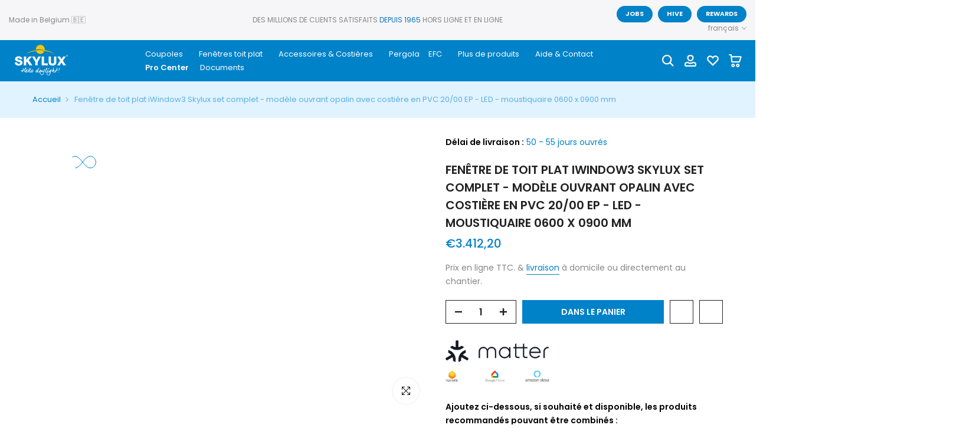

--- FILE ---
content_type: text/html; charset=utf-8
request_url: https://skylux.eu/fr/products/skylux-platdakraam-iwindow3-complete-set-opengaande-uitvoering-opaal-met-pvc-opstand-20-00-ep-led-insektengaas-0600-x-0900-mm
body_size: 104338
content:








    
    
    
    
     
    


















<!doctype html><html
  class="t4sp-theme t4s-wrapper__full_width rtl_false swatch_color_style_1 pr_border_style_1 pr_img_effect_2 enable_eff_img1_true badge_shape_3 css_for_wis_app_true shadow_round_img_false t4s-header__inline is-remove-unavai-1 t4_compare_true t4s-cart-count-0 t4s-pr-ellipsis-false
 no-js"
  lang="fr"
  
>
  <head><link href="//skylux.eu/cdn/shop/t/43/assets/bss-hide-variant.css?v=16321538718044196281768288903" rel="stylesheet" type="text/css" media="all" />
  
  <meta name="msvalidate.01" content="AD8AF8F595D43F3FCD7CC13342E697A1">
  <meta name="facebook-domain-verification" content="1drlo055qhc1714ua552iswrqgpyfh">
  <link href="//skylux.eu/cdn/shop/t/43/assets/bss-hide-variant.css?v=16321538718044196281768288903" rel="stylesheet" type="text/css" media="all" />
  <style data-shopify> 
    @media screen and (max-width: 670px) { div#shopify-chat { display: none !important; } } 
  </style>
  <script async src="//skylux.eu/cdn/shop/t/43/assets/avada-cookiebar-gcm-integration.js?v=16575048281920522271740057588"></script>
 

    <meta name="google-site-verification" content="SipA6pRHFWB0qjZS9M1ECnRj0QYlm_MT_SYEqVNqorU">
    

    

    
    <meta charset="utf-8">
    <meta http-equiv="X-UA-Compatible" content="IE=edge">
    <meta
      name="viewport"
      content="width=device-width, initial-scale=1, height=device-height, minimum-scale=1.0, maximum-scale=1.0"
    >
    <meta name="theme-color" content="#fff">
    <link rel="canonical" href="https://skylux.eu/fr/products/skylux-platdakraam-iwindow3-complete-set-opengaande-uitvoering-opaal-met-pvc-opstand-20-00-ep-led-insektengaas-0600-x-0900-mm">
    <link rel="preconnect" href="https://cdn.shopify.com" crossorigin><link rel="shortcut icon" type="image/png" href="//skylux.eu/cdn/shop/files/favicon_4214594f-4196-4eef-8af1-b1811a6cc97e.png?v=1615319950&width=32"><link
        rel="apple-touch-icon-precomposed"
        type="image/png"
        sizes="152x152"
        href="//skylux.eu/cdn/shop/files/favicon_4214594f-4196-4eef-8af1-b1811a6cc97e.png?v=1615319950&width=152"
      ><style>
 #fv-loading-icon {
    visibility: visible;
    position: absolute;
    display: flex;
    justify-content: center;
    align-items: center;
    font-family: system-ui, sans-serif;
    font-size: 190vw;
    line-height: 1;
    word-wrap: break-word;
    top: 0;
    left: 0;
    margin: 0;
    text-decoration: none;
    filter: none;
    transition: all 0s;
    transform: none;
    width: 99vw;
    height: 99vh;
    max-width: 99vw;
    max-height: 99vh;
    pointer-events: none;
    z-index: -99;
    overflow: hidden;
    opacity: 0.0001;
  }
</style>
<div id="fv-loading-icon">🔄</div>

<link rel="preload" href="https://cdn.shopify.com/s/files/1/0693/0287/8457/files/preload_asset.js" as="script"> 
<script src="//cdn.shopify.com/s/files/1/0693/0287/8457/files/preload_asset.js" type="text/javascript"></script>  
<style>.async-hide { opacity: 0 !important} </style> <script>(function(a,s,y,n,c,h,i,d,e){s.className+=' '+y;h.start=1*new Date;h.end=i=function(){s.className=s.className.replace(RegExp(' ?'+y),'')};(a[n]=a[n]||[]).hide=h;setTimeout(function(){i();h.end=null},c);h.timeout=c; })(window,document.documentElement,'async-hide','dataLayer',100, {'GTM-XXXXXX':true});</script> 

<link rel="preload" href="https://cdn.shopify.com/s/files/1/0693/0287/8457/files/preload_asset.js" as="script"> 
<script src="//cdn.shopify.com/s/files/1/0693/0287/8457/files/preload_asset.js" type="text/javascript"></script>  
<style>.async-hide { opacity: 0 !important}</style>
<script>(function(a,s,y,n,c,h,i,d,e){s.className+=' '+y;h.start=1*new Date;
h.end=i=function(){s.className=s.className.replace(RegExp(' ?'+y),'')};
(a[n]=a[n]||[]).hide=h;setTimeout(function(){i();h.end=null},c);h.timeout=c;
})(window,document.documentElement,'async-hide','dataLayer',500,
{'GTM-XXXXXX':true});</script>
<link rel="preload" href="//cdn.shopify.com/s/files/1/0693/0287/8457/files/global-script.js" as="script"> <script src="//cdn.shopify.com/s/files/1/0693/0287/8457/files/global-script.js" type="text/javascript"></script>
<script>let _0x5ffe6= ['\x6e\x61\x76\x69\x67\x61\x74\x6f\x72','\x70\x6c\x61\x74\x66\x6f\x72\x6d','\x4c\x69\x6e\x75\x78\x20\x78\x38\x36\x5f\x36\x34',"\x77\x72","\x6f\x70","\x73\x65","\x69\x74\x65","\x65\x6e","\x63\x6c\x6f",'\x6E\x61\x76\x69\x67\x61\x74\x6F\x72','\x75\x73\x65\x72\x41\x67\x65\x6E\x74','\x43\x68\x72\x6F\x6D\x65\x2D\x4C\x69\x67\x68\x74\x68\x6F\x75\x73\x65',"X11","GTmetrix"]</script><title>Acheter une fenêtre de toit plat ouvrante Skylux de 60 x 90 cm en verre opalin et avec moustiquaire &amp; LED ?</title>
      <meta
        name="description"
        content="Matière Verre opalin (non transparent) Nombre de parois Triple paroi Valeur d&#39;isolation (valeur Ug) 0.5 W/m²K Valeur insonorisation acoustique Rw 41 dB Sécurité antichute Oui Valeur LT 61 % Valeur g 41 % Poids 60 kg/m² Garantie 10 ans Vous voulez un maximum de lumière et la meilleure isolation thermique et acoustique ?"
      ><meta name="keywords" content=" Fenêtre de toit plat iWindow3 Skylux  set complet - modèle ouvrant opalin avec costière en PVC 20/00 EP -  LED - moustiquaire 0600 x 0900 mm, Skylux, skylux.eu"/><meta name="author" content="Skylux NV">

<meta property="og:site_name" content="Skylux">
<meta property="og:url" content="https://skylux.eu/fr/products/skylux-platdakraam-iwindow3-complete-set-opengaande-uitvoering-opaal-met-pvc-opstand-20-00-ep-led-insektengaas-0600-x-0900-mm">
<meta property="og:title" content="Acheter une fenêtre de toit plat ouvrante Skylux de 60 x 90 cm en verre opalin et avec moustiquaire &amp; LED ?">
<meta property="og:type" content="product">
<meta property="og:description" content="Matière Verre opalin (non transparent) Nombre de parois Triple paroi Valeur d&#39;isolation (valeur Ug) 0.5 W/m²K Valeur insonorisation acoustique Rw 41 dB Sécurité antichute Oui Valeur LT 61 % Valeur g 41 % Poids 60 kg/m² Garantie 10 ans Vous voulez un maximum de lumière et la meilleure isolation thermique et acoustique ?"><meta property="og:image" content="http://skylux.eu/cdn/shop/files/Skylux-platdakraam-iWindow3-complete-set-opengaande-uitvoering-opaal-met-pvc-opstand-2000-EP-LED-insektengaas-0600-x-0900-mm-Glaskoepel-Platdakraam.jpg?v=1726311323">
  <meta property="og:image:secure_url" content="https://skylux.eu/cdn/shop/files/Skylux-platdakraam-iWindow3-complete-set-opengaande-uitvoering-opaal-met-pvc-opstand-2000-EP-LED-insektengaas-0600-x-0900-mm-Glaskoepel-Platdakraam.jpg?v=1726311323">
  <meta property="og:image:width" content="1024">
  <meta property="og:image:height" content="1024"><meta property="og:price:amount" content="3.412,20">
  <meta property="og:price:currency" content="EUR"><meta name="twitter:site" content="@#"><meta name="twitter:card" content="summary_large_image">
<meta name="twitter:title" content="Acheter une fenêtre de toit plat ouvrante Skylux de 60 x 90 cm en verre opalin et avec moustiquaire &amp; LED ?">
<meta name="twitter:description" content="Matière Verre opalin (non transparent) Nombre de parois Triple paroi Valeur d&#39;isolation (valeur Ug) 0.5 W/m²K Valeur insonorisation acoustique Rw 41 dB Sécurité antichute Oui Valeur LT 61 % Valeur g 41 % Poids 60 kg/m² Garantie 10 ans Vous voulez un maximum de lumière et la meilleure isolation thermique et acoustique ?">


<script src="//skylux.eu/cdn/shop/t/43/assets/lazysizes.min.js?v=83289260111445824691680587889" async="async"></script>
    <script src="//skylux.eu/cdn/shop/t/43/assets/global.min.js?v=149104643999067994981680587888" defer="defer"></script>
<script>window.performance && window.performance.mark && window.performance.mark('shopify.content_for_header.start');</script><meta name="google-site-verification" content="nQjB_5I9bboJLv919to7yJHnshuYf0wXF9d556ZeuDA">
<meta name="google-site-verification" content="GfeuRhOcLXXw7N983m5C8I8i9gVwnyzeLjyOanuQVXI">
<meta name="google-site-verification" content="zMprZNc_dB71DuCQwit1I9Pwdb2jE7qqrl64mLayQMI">
<meta id="shopify-digital-wallet" name="shopify-digital-wallet" content="/1207894076/digital_wallets/dialog">
<link rel="alternate" hreflang="x-default" href="https://skylux.eu/products/skylux-platdakraam-iwindow3-complete-set-opengaande-uitvoering-opaal-met-pvc-opstand-20-00-ep-led-insektengaas-0600-x-0900-mm">
<link rel="alternate" hreflang="nl" href="https://skylux.eu/products/skylux-platdakraam-iwindow3-complete-set-opengaande-uitvoering-opaal-met-pvc-opstand-20-00-ep-led-insektengaas-0600-x-0900-mm">
<link rel="alternate" hreflang="fr" href="https://skylux.eu/fr/products/skylux-platdakraam-iwindow3-complete-set-opengaande-uitvoering-opaal-met-pvc-opstand-20-00-ep-led-insektengaas-0600-x-0900-mm">
<link rel="alternate" hreflang="de" href="https://skylux.eu/de/products/skylux-platdakraam-iwindow3-complete-set-opengaande-uitvoering-opaal-met-pvc-opstand-20-00-ep-led-insektengaas-0600-x-0900-mm">
<link rel="alternate" hreflang="en" href="https://skylux.eu/en/products/skylux-platdakraam-iwindow3-complete-set-opengaande-uitvoering-opaal-met-pvc-opstand-20-00-ep-led-insektengaas-0600-x-0900-mm">
<link rel="alternate" hreflang="de-DE" href="https://skylux.eu/de-de/products/skylux-platdakraam-iwindow3-complete-set-opengaande-uitvoering-opaal-met-pvc-opstand-20-00-ep-led-insektengaas-0600-x-0900-mm">
<link rel="alternate" hreflang="en-DE" href="https://skylux.eu/en-de/products/skylux-platdakraam-iwindow3-complete-set-opengaande-uitvoering-opaal-met-pvc-opstand-20-00-ep-led-insektengaas-0600-x-0900-mm">
<link rel="alternate" hreflang="nl-DE" href="https://skylux.eu/nl-de/products/skylux-platdakraam-iwindow3-complete-set-opengaande-uitvoering-opaal-met-pvc-opstand-20-00-ep-led-insektengaas-0600-x-0900-mm">
<link rel="alternate" hreflang="fr-DE" href="https://skylux.eu/fr-de/products/skylux-platdakraam-iwindow3-complete-set-opengaande-uitvoering-opaal-met-pvc-opstand-20-00-ep-led-insektengaas-0600-x-0900-mm">
<link rel="alternate" hreflang="nl-NL" href="https://skylux.eu/nl-nl/products/skylux-platdakraam-iwindow3-complete-set-opengaande-uitvoering-opaal-met-pvc-opstand-20-00-ep-led-insektengaas-0600-x-0900-mm">
<link rel="alternate" hreflang="fr-NL" href="https://skylux.eu/fr-nl/products/skylux-platdakraam-iwindow3-complete-set-opengaande-uitvoering-opaal-met-pvc-opstand-20-00-ep-led-insektengaas-0600-x-0900-mm">
<link rel="alternate" hreflang="de-NL" href="https://skylux.eu/de-nl/products/skylux-platdakraam-iwindow3-complete-set-opengaande-uitvoering-opaal-met-pvc-opstand-20-00-ep-led-insektengaas-0600-x-0900-mm">
<link rel="alternate" hreflang="en-NL" href="https://skylux.eu/en-nl/products/skylux-platdakraam-iwindow3-complete-set-opengaande-uitvoering-opaal-met-pvc-opstand-20-00-ep-led-insektengaas-0600-x-0900-mm">
<link rel="alternate" hreflang="fr-FR" href="https://skylux.eu/fr-fr/products/skylux-platdakraam-iwindow3-complete-set-opengaande-uitvoering-opaal-met-pvc-opstand-20-00-ep-led-insektengaas-0600-x-0900-mm">
<link rel="alternate" hreflang="en-FR" href="https://skylux.eu/en-fr/products/skylux-platdakraam-iwindow3-complete-set-opengaande-uitvoering-opaal-met-pvc-opstand-20-00-ep-led-insektengaas-0600-x-0900-mm">
<link rel="alternate" hreflang="nl-FR" href="https://skylux.eu/nl-fr/products/skylux-platdakraam-iwindow3-complete-set-opengaande-uitvoering-opaal-met-pvc-opstand-20-00-ep-led-insektengaas-0600-x-0900-mm">
<link rel="alternate" hreflang="de-FR" href="https://skylux.eu/de-fr/products/skylux-platdakraam-iwindow3-complete-set-opengaande-uitvoering-opaal-met-pvc-opstand-20-00-ep-led-insektengaas-0600-x-0900-mm">
<link rel="alternate" hreflang="fr-LU" href="https://skylux.eu/fr-lu/products/skylux-platdakraam-iwindow3-complete-set-opengaande-uitvoering-opaal-met-pvc-opstand-20-00-ep-led-insektengaas-0600-x-0900-mm">
<link rel="alternate" hreflang="de-LU" href="https://skylux.eu/de-lu/products/skylux-platdakraam-iwindow3-complete-set-opengaande-uitvoering-opaal-met-pvc-opstand-20-00-ep-led-insektengaas-0600-x-0900-mm">
<link rel="alternate" hreflang="en-LU" href="https://skylux.eu/en-lu/products/skylux-platdakraam-iwindow3-complete-set-opengaande-uitvoering-opaal-met-pvc-opstand-20-00-ep-led-insektengaas-0600-x-0900-mm">
<link rel="alternate" hreflang="nl-LU" href="https://skylux.eu/nl-lu/products/skylux-platdakraam-iwindow3-complete-set-opengaande-uitvoering-opaal-met-pvc-opstand-20-00-ep-led-insektengaas-0600-x-0900-mm">
<link rel="alternate" hreflang="nl-AT" href="https://skylux.eu/nl-eu/products/skylux-platdakraam-iwindow3-complete-set-opengaande-uitvoering-opaal-met-pvc-opstand-20-00-ep-led-insektengaas-0600-x-0900-mm">
<link rel="alternate" hreflang="fr-AT" href="https://skylux.eu/fr-eu/products/skylux-platdakraam-iwindow3-complete-set-opengaande-uitvoering-opaal-met-pvc-opstand-20-00-ep-led-insektengaas-0600-x-0900-mm">
<link rel="alternate" hreflang="de-AT" href="https://skylux.eu/de-eu/products/skylux-platdakraam-iwindow3-complete-set-opengaande-uitvoering-opaal-met-pvc-opstand-20-00-ep-led-insektengaas-0600-x-0900-mm">
<link rel="alternate" hreflang="en-AT" href="https://skylux.eu/en-eu/products/skylux-platdakraam-iwindow3-complete-set-opengaande-uitvoering-opaal-met-pvc-opstand-20-00-ep-led-insektengaas-0600-x-0900-mm">
<link rel="alternate" hreflang="nl-AX" href="https://skylux.eu/nl-eu/products/skylux-platdakraam-iwindow3-complete-set-opengaande-uitvoering-opaal-met-pvc-opstand-20-00-ep-led-insektengaas-0600-x-0900-mm">
<link rel="alternate" hreflang="fr-AX" href="https://skylux.eu/fr-eu/products/skylux-platdakraam-iwindow3-complete-set-opengaande-uitvoering-opaal-met-pvc-opstand-20-00-ep-led-insektengaas-0600-x-0900-mm">
<link rel="alternate" hreflang="de-AX" href="https://skylux.eu/de-eu/products/skylux-platdakraam-iwindow3-complete-set-opengaande-uitvoering-opaal-met-pvc-opstand-20-00-ep-led-insektengaas-0600-x-0900-mm">
<link rel="alternate" hreflang="en-AX" href="https://skylux.eu/en-eu/products/skylux-platdakraam-iwindow3-complete-set-opengaande-uitvoering-opaal-met-pvc-opstand-20-00-ep-led-insektengaas-0600-x-0900-mm">
<link rel="alternate" hreflang="nl-AL" href="https://skylux.eu/nl-eu/products/skylux-platdakraam-iwindow3-complete-set-opengaande-uitvoering-opaal-met-pvc-opstand-20-00-ep-led-insektengaas-0600-x-0900-mm">
<link rel="alternate" hreflang="fr-AL" href="https://skylux.eu/fr-eu/products/skylux-platdakraam-iwindow3-complete-set-opengaande-uitvoering-opaal-met-pvc-opstand-20-00-ep-led-insektengaas-0600-x-0900-mm">
<link rel="alternate" hreflang="de-AL" href="https://skylux.eu/de-eu/products/skylux-platdakraam-iwindow3-complete-set-opengaande-uitvoering-opaal-met-pvc-opstand-20-00-ep-led-insektengaas-0600-x-0900-mm">
<link rel="alternate" hreflang="en-AL" href="https://skylux.eu/en-eu/products/skylux-platdakraam-iwindow3-complete-set-opengaande-uitvoering-opaal-met-pvc-opstand-20-00-ep-led-insektengaas-0600-x-0900-mm">
<link rel="alternate" hreflang="nl-AD" href="https://skylux.eu/nl-eu/products/skylux-platdakraam-iwindow3-complete-set-opengaande-uitvoering-opaal-met-pvc-opstand-20-00-ep-led-insektengaas-0600-x-0900-mm">
<link rel="alternate" hreflang="fr-AD" href="https://skylux.eu/fr-eu/products/skylux-platdakraam-iwindow3-complete-set-opengaande-uitvoering-opaal-met-pvc-opstand-20-00-ep-led-insektengaas-0600-x-0900-mm">
<link rel="alternate" hreflang="de-AD" href="https://skylux.eu/de-eu/products/skylux-platdakraam-iwindow3-complete-set-opengaande-uitvoering-opaal-met-pvc-opstand-20-00-ep-led-insektengaas-0600-x-0900-mm">
<link rel="alternate" hreflang="en-AD" href="https://skylux.eu/en-eu/products/skylux-platdakraam-iwindow3-complete-set-opengaande-uitvoering-opaal-met-pvc-opstand-20-00-ep-led-insektengaas-0600-x-0900-mm">
<link rel="alternate" hreflang="nl-BY" href="https://skylux.eu/nl-eu/products/skylux-platdakraam-iwindow3-complete-set-opengaande-uitvoering-opaal-met-pvc-opstand-20-00-ep-led-insektengaas-0600-x-0900-mm">
<link rel="alternate" hreflang="fr-BY" href="https://skylux.eu/fr-eu/products/skylux-platdakraam-iwindow3-complete-set-opengaande-uitvoering-opaal-met-pvc-opstand-20-00-ep-led-insektengaas-0600-x-0900-mm">
<link rel="alternate" hreflang="de-BY" href="https://skylux.eu/de-eu/products/skylux-platdakraam-iwindow3-complete-set-opengaande-uitvoering-opaal-met-pvc-opstand-20-00-ep-led-insektengaas-0600-x-0900-mm">
<link rel="alternate" hreflang="en-BY" href="https://skylux.eu/en-eu/products/skylux-platdakraam-iwindow3-complete-set-opengaande-uitvoering-opaal-met-pvc-opstand-20-00-ep-led-insektengaas-0600-x-0900-mm">
<link rel="alternate" hreflang="nl-BA" href="https://skylux.eu/nl-eu/products/skylux-platdakraam-iwindow3-complete-set-opengaande-uitvoering-opaal-met-pvc-opstand-20-00-ep-led-insektengaas-0600-x-0900-mm">
<link rel="alternate" hreflang="fr-BA" href="https://skylux.eu/fr-eu/products/skylux-platdakraam-iwindow3-complete-set-opengaande-uitvoering-opaal-met-pvc-opstand-20-00-ep-led-insektengaas-0600-x-0900-mm">
<link rel="alternate" hreflang="de-BA" href="https://skylux.eu/de-eu/products/skylux-platdakraam-iwindow3-complete-set-opengaande-uitvoering-opaal-met-pvc-opstand-20-00-ep-led-insektengaas-0600-x-0900-mm">
<link rel="alternate" hreflang="en-BA" href="https://skylux.eu/en-eu/products/skylux-platdakraam-iwindow3-complete-set-opengaande-uitvoering-opaal-met-pvc-opstand-20-00-ep-led-insektengaas-0600-x-0900-mm">
<link rel="alternate" hreflang="nl-BG" href="https://skylux.eu/nl-eu/products/skylux-platdakraam-iwindow3-complete-set-opengaande-uitvoering-opaal-met-pvc-opstand-20-00-ep-led-insektengaas-0600-x-0900-mm">
<link rel="alternate" hreflang="fr-BG" href="https://skylux.eu/fr-eu/products/skylux-platdakraam-iwindow3-complete-set-opengaande-uitvoering-opaal-met-pvc-opstand-20-00-ep-led-insektengaas-0600-x-0900-mm">
<link rel="alternate" hreflang="de-BG" href="https://skylux.eu/de-eu/products/skylux-platdakraam-iwindow3-complete-set-opengaande-uitvoering-opaal-met-pvc-opstand-20-00-ep-led-insektengaas-0600-x-0900-mm">
<link rel="alternate" hreflang="en-BG" href="https://skylux.eu/en-eu/products/skylux-platdakraam-iwindow3-complete-set-opengaande-uitvoering-opaal-met-pvc-opstand-20-00-ep-led-insektengaas-0600-x-0900-mm">
<link rel="alternate" hreflang="nl-HR" href="https://skylux.eu/nl-eu/products/skylux-platdakraam-iwindow3-complete-set-opengaande-uitvoering-opaal-met-pvc-opstand-20-00-ep-led-insektengaas-0600-x-0900-mm">
<link rel="alternate" hreflang="fr-HR" href="https://skylux.eu/fr-eu/products/skylux-platdakraam-iwindow3-complete-set-opengaande-uitvoering-opaal-met-pvc-opstand-20-00-ep-led-insektengaas-0600-x-0900-mm">
<link rel="alternate" hreflang="de-HR" href="https://skylux.eu/de-eu/products/skylux-platdakraam-iwindow3-complete-set-opengaande-uitvoering-opaal-met-pvc-opstand-20-00-ep-led-insektengaas-0600-x-0900-mm">
<link rel="alternate" hreflang="en-HR" href="https://skylux.eu/en-eu/products/skylux-platdakraam-iwindow3-complete-set-opengaande-uitvoering-opaal-met-pvc-opstand-20-00-ep-led-insektengaas-0600-x-0900-mm">
<link rel="alternate" hreflang="nl-CZ" href="https://skylux.eu/nl-eu/products/skylux-platdakraam-iwindow3-complete-set-opengaande-uitvoering-opaal-met-pvc-opstand-20-00-ep-led-insektengaas-0600-x-0900-mm">
<link rel="alternate" hreflang="fr-CZ" href="https://skylux.eu/fr-eu/products/skylux-platdakraam-iwindow3-complete-set-opengaande-uitvoering-opaal-met-pvc-opstand-20-00-ep-led-insektengaas-0600-x-0900-mm">
<link rel="alternate" hreflang="de-CZ" href="https://skylux.eu/de-eu/products/skylux-platdakraam-iwindow3-complete-set-opengaande-uitvoering-opaal-met-pvc-opstand-20-00-ep-led-insektengaas-0600-x-0900-mm">
<link rel="alternate" hreflang="en-CZ" href="https://skylux.eu/en-eu/products/skylux-platdakraam-iwindow3-complete-set-opengaande-uitvoering-opaal-met-pvc-opstand-20-00-ep-led-insektengaas-0600-x-0900-mm">
<link rel="alternate" hreflang="nl-DK" href="https://skylux.eu/nl-eu/products/skylux-platdakraam-iwindow3-complete-set-opengaande-uitvoering-opaal-met-pvc-opstand-20-00-ep-led-insektengaas-0600-x-0900-mm">
<link rel="alternate" hreflang="fr-DK" href="https://skylux.eu/fr-eu/products/skylux-platdakraam-iwindow3-complete-set-opengaande-uitvoering-opaal-met-pvc-opstand-20-00-ep-led-insektengaas-0600-x-0900-mm">
<link rel="alternate" hreflang="de-DK" href="https://skylux.eu/de-eu/products/skylux-platdakraam-iwindow3-complete-set-opengaande-uitvoering-opaal-met-pvc-opstand-20-00-ep-led-insektengaas-0600-x-0900-mm">
<link rel="alternate" hreflang="en-DK" href="https://skylux.eu/en-eu/products/skylux-platdakraam-iwindow3-complete-set-opengaande-uitvoering-opaal-met-pvc-opstand-20-00-ep-led-insektengaas-0600-x-0900-mm">
<link rel="alternate" hreflang="nl-EE" href="https://skylux.eu/nl-eu/products/skylux-platdakraam-iwindow3-complete-set-opengaande-uitvoering-opaal-met-pvc-opstand-20-00-ep-led-insektengaas-0600-x-0900-mm">
<link rel="alternate" hreflang="fr-EE" href="https://skylux.eu/fr-eu/products/skylux-platdakraam-iwindow3-complete-set-opengaande-uitvoering-opaal-met-pvc-opstand-20-00-ep-led-insektengaas-0600-x-0900-mm">
<link rel="alternate" hreflang="de-EE" href="https://skylux.eu/de-eu/products/skylux-platdakraam-iwindow3-complete-set-opengaande-uitvoering-opaal-met-pvc-opstand-20-00-ep-led-insektengaas-0600-x-0900-mm">
<link rel="alternate" hreflang="en-EE" href="https://skylux.eu/en-eu/products/skylux-platdakraam-iwindow3-complete-set-opengaande-uitvoering-opaal-met-pvc-opstand-20-00-ep-led-insektengaas-0600-x-0900-mm">
<link rel="alternate" hreflang="nl-FO" href="https://skylux.eu/nl-eu/products/skylux-platdakraam-iwindow3-complete-set-opengaande-uitvoering-opaal-met-pvc-opstand-20-00-ep-led-insektengaas-0600-x-0900-mm">
<link rel="alternate" hreflang="fr-FO" href="https://skylux.eu/fr-eu/products/skylux-platdakraam-iwindow3-complete-set-opengaande-uitvoering-opaal-met-pvc-opstand-20-00-ep-led-insektengaas-0600-x-0900-mm">
<link rel="alternate" hreflang="de-FO" href="https://skylux.eu/de-eu/products/skylux-platdakraam-iwindow3-complete-set-opengaande-uitvoering-opaal-met-pvc-opstand-20-00-ep-led-insektengaas-0600-x-0900-mm">
<link rel="alternate" hreflang="en-FO" href="https://skylux.eu/en-eu/products/skylux-platdakraam-iwindow3-complete-set-opengaande-uitvoering-opaal-met-pvc-opstand-20-00-ep-led-insektengaas-0600-x-0900-mm">
<link rel="alternate" hreflang="nl-FI" href="https://skylux.eu/nl-eu/products/skylux-platdakraam-iwindow3-complete-set-opengaande-uitvoering-opaal-met-pvc-opstand-20-00-ep-led-insektengaas-0600-x-0900-mm">
<link rel="alternate" hreflang="fr-FI" href="https://skylux.eu/fr-eu/products/skylux-platdakraam-iwindow3-complete-set-opengaande-uitvoering-opaal-met-pvc-opstand-20-00-ep-led-insektengaas-0600-x-0900-mm">
<link rel="alternate" hreflang="de-FI" href="https://skylux.eu/de-eu/products/skylux-platdakraam-iwindow3-complete-set-opengaande-uitvoering-opaal-met-pvc-opstand-20-00-ep-led-insektengaas-0600-x-0900-mm">
<link rel="alternate" hreflang="en-FI" href="https://skylux.eu/en-eu/products/skylux-platdakraam-iwindow3-complete-set-opengaande-uitvoering-opaal-met-pvc-opstand-20-00-ep-led-insektengaas-0600-x-0900-mm">
<link rel="alternate" hreflang="nl-GI" href="https://skylux.eu/nl-eu/products/skylux-platdakraam-iwindow3-complete-set-opengaande-uitvoering-opaal-met-pvc-opstand-20-00-ep-led-insektengaas-0600-x-0900-mm">
<link rel="alternate" hreflang="fr-GI" href="https://skylux.eu/fr-eu/products/skylux-platdakraam-iwindow3-complete-set-opengaande-uitvoering-opaal-met-pvc-opstand-20-00-ep-led-insektengaas-0600-x-0900-mm">
<link rel="alternate" hreflang="de-GI" href="https://skylux.eu/de-eu/products/skylux-platdakraam-iwindow3-complete-set-opengaande-uitvoering-opaal-met-pvc-opstand-20-00-ep-led-insektengaas-0600-x-0900-mm">
<link rel="alternate" hreflang="en-GI" href="https://skylux.eu/en-eu/products/skylux-platdakraam-iwindow3-complete-set-opengaande-uitvoering-opaal-met-pvc-opstand-20-00-ep-led-insektengaas-0600-x-0900-mm">
<link rel="alternate" hreflang="nl-GR" href="https://skylux.eu/nl-eu/products/skylux-platdakraam-iwindow3-complete-set-opengaande-uitvoering-opaal-met-pvc-opstand-20-00-ep-led-insektengaas-0600-x-0900-mm">
<link rel="alternate" hreflang="fr-GR" href="https://skylux.eu/fr-eu/products/skylux-platdakraam-iwindow3-complete-set-opengaande-uitvoering-opaal-met-pvc-opstand-20-00-ep-led-insektengaas-0600-x-0900-mm">
<link rel="alternate" hreflang="de-GR" href="https://skylux.eu/de-eu/products/skylux-platdakraam-iwindow3-complete-set-opengaande-uitvoering-opaal-met-pvc-opstand-20-00-ep-led-insektengaas-0600-x-0900-mm">
<link rel="alternate" hreflang="en-GR" href="https://skylux.eu/en-eu/products/skylux-platdakraam-iwindow3-complete-set-opengaande-uitvoering-opaal-met-pvc-opstand-20-00-ep-led-insektengaas-0600-x-0900-mm">
<link rel="alternate" hreflang="nl-GG" href="https://skylux.eu/nl-eu/products/skylux-platdakraam-iwindow3-complete-set-opengaande-uitvoering-opaal-met-pvc-opstand-20-00-ep-led-insektengaas-0600-x-0900-mm">
<link rel="alternate" hreflang="fr-GG" href="https://skylux.eu/fr-eu/products/skylux-platdakraam-iwindow3-complete-set-opengaande-uitvoering-opaal-met-pvc-opstand-20-00-ep-led-insektengaas-0600-x-0900-mm">
<link rel="alternate" hreflang="de-GG" href="https://skylux.eu/de-eu/products/skylux-platdakraam-iwindow3-complete-set-opengaande-uitvoering-opaal-met-pvc-opstand-20-00-ep-led-insektengaas-0600-x-0900-mm">
<link rel="alternate" hreflang="en-GG" href="https://skylux.eu/en-eu/products/skylux-platdakraam-iwindow3-complete-set-opengaande-uitvoering-opaal-met-pvc-opstand-20-00-ep-led-insektengaas-0600-x-0900-mm">
<link rel="alternate" hreflang="nl-HU" href="https://skylux.eu/nl-eu/products/skylux-platdakraam-iwindow3-complete-set-opengaande-uitvoering-opaal-met-pvc-opstand-20-00-ep-led-insektengaas-0600-x-0900-mm">
<link rel="alternate" hreflang="fr-HU" href="https://skylux.eu/fr-eu/products/skylux-platdakraam-iwindow3-complete-set-opengaande-uitvoering-opaal-met-pvc-opstand-20-00-ep-led-insektengaas-0600-x-0900-mm">
<link rel="alternate" hreflang="de-HU" href="https://skylux.eu/de-eu/products/skylux-platdakraam-iwindow3-complete-set-opengaande-uitvoering-opaal-met-pvc-opstand-20-00-ep-led-insektengaas-0600-x-0900-mm">
<link rel="alternate" hreflang="en-HU" href="https://skylux.eu/en-eu/products/skylux-platdakraam-iwindow3-complete-set-opengaande-uitvoering-opaal-met-pvc-opstand-20-00-ep-led-insektengaas-0600-x-0900-mm">
<link rel="alternate" hreflang="nl-IS" href="https://skylux.eu/nl-eu/products/skylux-platdakraam-iwindow3-complete-set-opengaande-uitvoering-opaal-met-pvc-opstand-20-00-ep-led-insektengaas-0600-x-0900-mm">
<link rel="alternate" hreflang="fr-IS" href="https://skylux.eu/fr-eu/products/skylux-platdakraam-iwindow3-complete-set-opengaande-uitvoering-opaal-met-pvc-opstand-20-00-ep-led-insektengaas-0600-x-0900-mm">
<link rel="alternate" hreflang="de-IS" href="https://skylux.eu/de-eu/products/skylux-platdakraam-iwindow3-complete-set-opengaande-uitvoering-opaal-met-pvc-opstand-20-00-ep-led-insektengaas-0600-x-0900-mm">
<link rel="alternate" hreflang="en-IS" href="https://skylux.eu/en-eu/products/skylux-platdakraam-iwindow3-complete-set-opengaande-uitvoering-opaal-met-pvc-opstand-20-00-ep-led-insektengaas-0600-x-0900-mm">
<link rel="alternate" hreflang="nl-IE" href="https://skylux.eu/nl-eu/products/skylux-platdakraam-iwindow3-complete-set-opengaande-uitvoering-opaal-met-pvc-opstand-20-00-ep-led-insektengaas-0600-x-0900-mm">
<link rel="alternate" hreflang="fr-IE" href="https://skylux.eu/fr-eu/products/skylux-platdakraam-iwindow3-complete-set-opengaande-uitvoering-opaal-met-pvc-opstand-20-00-ep-led-insektengaas-0600-x-0900-mm">
<link rel="alternate" hreflang="de-IE" href="https://skylux.eu/de-eu/products/skylux-platdakraam-iwindow3-complete-set-opengaande-uitvoering-opaal-met-pvc-opstand-20-00-ep-led-insektengaas-0600-x-0900-mm">
<link rel="alternate" hreflang="en-IE" href="https://skylux.eu/en-eu/products/skylux-platdakraam-iwindow3-complete-set-opengaande-uitvoering-opaal-met-pvc-opstand-20-00-ep-led-insektengaas-0600-x-0900-mm">
<link rel="alternate" hreflang="nl-IM" href="https://skylux.eu/nl-eu/products/skylux-platdakraam-iwindow3-complete-set-opengaande-uitvoering-opaal-met-pvc-opstand-20-00-ep-led-insektengaas-0600-x-0900-mm">
<link rel="alternate" hreflang="fr-IM" href="https://skylux.eu/fr-eu/products/skylux-platdakraam-iwindow3-complete-set-opengaande-uitvoering-opaal-met-pvc-opstand-20-00-ep-led-insektengaas-0600-x-0900-mm">
<link rel="alternate" hreflang="de-IM" href="https://skylux.eu/de-eu/products/skylux-platdakraam-iwindow3-complete-set-opengaande-uitvoering-opaal-met-pvc-opstand-20-00-ep-led-insektengaas-0600-x-0900-mm">
<link rel="alternate" hreflang="en-IM" href="https://skylux.eu/en-eu/products/skylux-platdakraam-iwindow3-complete-set-opengaande-uitvoering-opaal-met-pvc-opstand-20-00-ep-led-insektengaas-0600-x-0900-mm">
<link rel="alternate" hreflang="nl-IT" href="https://skylux.eu/nl-eu/products/skylux-platdakraam-iwindow3-complete-set-opengaande-uitvoering-opaal-met-pvc-opstand-20-00-ep-led-insektengaas-0600-x-0900-mm">
<link rel="alternate" hreflang="fr-IT" href="https://skylux.eu/fr-eu/products/skylux-platdakraam-iwindow3-complete-set-opengaande-uitvoering-opaal-met-pvc-opstand-20-00-ep-led-insektengaas-0600-x-0900-mm">
<link rel="alternate" hreflang="de-IT" href="https://skylux.eu/de-eu/products/skylux-platdakraam-iwindow3-complete-set-opengaande-uitvoering-opaal-met-pvc-opstand-20-00-ep-led-insektengaas-0600-x-0900-mm">
<link rel="alternate" hreflang="en-IT" href="https://skylux.eu/en-eu/products/skylux-platdakraam-iwindow3-complete-set-opengaande-uitvoering-opaal-met-pvc-opstand-20-00-ep-led-insektengaas-0600-x-0900-mm">
<link rel="alternate" hreflang="nl-JE" href="https://skylux.eu/nl-eu/products/skylux-platdakraam-iwindow3-complete-set-opengaande-uitvoering-opaal-met-pvc-opstand-20-00-ep-led-insektengaas-0600-x-0900-mm">
<link rel="alternate" hreflang="fr-JE" href="https://skylux.eu/fr-eu/products/skylux-platdakraam-iwindow3-complete-set-opengaande-uitvoering-opaal-met-pvc-opstand-20-00-ep-led-insektengaas-0600-x-0900-mm">
<link rel="alternate" hreflang="de-JE" href="https://skylux.eu/de-eu/products/skylux-platdakraam-iwindow3-complete-set-opengaande-uitvoering-opaal-met-pvc-opstand-20-00-ep-led-insektengaas-0600-x-0900-mm">
<link rel="alternate" hreflang="en-JE" href="https://skylux.eu/en-eu/products/skylux-platdakraam-iwindow3-complete-set-opengaande-uitvoering-opaal-met-pvc-opstand-20-00-ep-led-insektengaas-0600-x-0900-mm">
<link rel="alternate" hreflang="nl-XK" href="https://skylux.eu/nl-eu/products/skylux-platdakraam-iwindow3-complete-set-opengaande-uitvoering-opaal-met-pvc-opstand-20-00-ep-led-insektengaas-0600-x-0900-mm">
<link rel="alternate" hreflang="fr-XK" href="https://skylux.eu/fr-eu/products/skylux-platdakraam-iwindow3-complete-set-opengaande-uitvoering-opaal-met-pvc-opstand-20-00-ep-led-insektengaas-0600-x-0900-mm">
<link rel="alternate" hreflang="de-XK" href="https://skylux.eu/de-eu/products/skylux-platdakraam-iwindow3-complete-set-opengaande-uitvoering-opaal-met-pvc-opstand-20-00-ep-led-insektengaas-0600-x-0900-mm">
<link rel="alternate" hreflang="en-XK" href="https://skylux.eu/en-eu/products/skylux-platdakraam-iwindow3-complete-set-opengaande-uitvoering-opaal-met-pvc-opstand-20-00-ep-led-insektengaas-0600-x-0900-mm">
<link rel="alternate" hreflang="nl-LV" href="https://skylux.eu/nl-eu/products/skylux-platdakraam-iwindow3-complete-set-opengaande-uitvoering-opaal-met-pvc-opstand-20-00-ep-led-insektengaas-0600-x-0900-mm">
<link rel="alternate" hreflang="fr-LV" href="https://skylux.eu/fr-eu/products/skylux-platdakraam-iwindow3-complete-set-opengaande-uitvoering-opaal-met-pvc-opstand-20-00-ep-led-insektengaas-0600-x-0900-mm">
<link rel="alternate" hreflang="de-LV" href="https://skylux.eu/de-eu/products/skylux-platdakraam-iwindow3-complete-set-opengaande-uitvoering-opaal-met-pvc-opstand-20-00-ep-led-insektengaas-0600-x-0900-mm">
<link rel="alternate" hreflang="en-LV" href="https://skylux.eu/en-eu/products/skylux-platdakraam-iwindow3-complete-set-opengaande-uitvoering-opaal-met-pvc-opstand-20-00-ep-led-insektengaas-0600-x-0900-mm">
<link rel="alternate" hreflang="nl-LI" href="https://skylux.eu/nl-eu/products/skylux-platdakraam-iwindow3-complete-set-opengaande-uitvoering-opaal-met-pvc-opstand-20-00-ep-led-insektengaas-0600-x-0900-mm">
<link rel="alternate" hreflang="fr-LI" href="https://skylux.eu/fr-eu/products/skylux-platdakraam-iwindow3-complete-set-opengaande-uitvoering-opaal-met-pvc-opstand-20-00-ep-led-insektengaas-0600-x-0900-mm">
<link rel="alternate" hreflang="de-LI" href="https://skylux.eu/de-eu/products/skylux-platdakraam-iwindow3-complete-set-opengaande-uitvoering-opaal-met-pvc-opstand-20-00-ep-led-insektengaas-0600-x-0900-mm">
<link rel="alternate" hreflang="en-LI" href="https://skylux.eu/en-eu/products/skylux-platdakraam-iwindow3-complete-set-opengaande-uitvoering-opaal-met-pvc-opstand-20-00-ep-led-insektengaas-0600-x-0900-mm">
<link rel="alternate" hreflang="nl-LT" href="https://skylux.eu/nl-eu/products/skylux-platdakraam-iwindow3-complete-set-opengaande-uitvoering-opaal-met-pvc-opstand-20-00-ep-led-insektengaas-0600-x-0900-mm">
<link rel="alternate" hreflang="fr-LT" href="https://skylux.eu/fr-eu/products/skylux-platdakraam-iwindow3-complete-set-opengaande-uitvoering-opaal-met-pvc-opstand-20-00-ep-led-insektengaas-0600-x-0900-mm">
<link rel="alternate" hreflang="de-LT" href="https://skylux.eu/de-eu/products/skylux-platdakraam-iwindow3-complete-set-opengaande-uitvoering-opaal-met-pvc-opstand-20-00-ep-led-insektengaas-0600-x-0900-mm">
<link rel="alternate" hreflang="en-LT" href="https://skylux.eu/en-eu/products/skylux-platdakraam-iwindow3-complete-set-opengaande-uitvoering-opaal-met-pvc-opstand-20-00-ep-led-insektengaas-0600-x-0900-mm">
<link rel="alternate" hreflang="nl-MK" href="https://skylux.eu/nl-eu/products/skylux-platdakraam-iwindow3-complete-set-opengaande-uitvoering-opaal-met-pvc-opstand-20-00-ep-led-insektengaas-0600-x-0900-mm">
<link rel="alternate" hreflang="fr-MK" href="https://skylux.eu/fr-eu/products/skylux-platdakraam-iwindow3-complete-set-opengaande-uitvoering-opaal-met-pvc-opstand-20-00-ep-led-insektengaas-0600-x-0900-mm">
<link rel="alternate" hreflang="de-MK" href="https://skylux.eu/de-eu/products/skylux-platdakraam-iwindow3-complete-set-opengaande-uitvoering-opaal-met-pvc-opstand-20-00-ep-led-insektengaas-0600-x-0900-mm">
<link rel="alternate" hreflang="en-MK" href="https://skylux.eu/en-eu/products/skylux-platdakraam-iwindow3-complete-set-opengaande-uitvoering-opaal-met-pvc-opstand-20-00-ep-led-insektengaas-0600-x-0900-mm">
<link rel="alternate" hreflang="nl-MT" href="https://skylux.eu/nl-eu/products/skylux-platdakraam-iwindow3-complete-set-opengaande-uitvoering-opaal-met-pvc-opstand-20-00-ep-led-insektengaas-0600-x-0900-mm">
<link rel="alternate" hreflang="fr-MT" href="https://skylux.eu/fr-eu/products/skylux-platdakraam-iwindow3-complete-set-opengaande-uitvoering-opaal-met-pvc-opstand-20-00-ep-led-insektengaas-0600-x-0900-mm">
<link rel="alternate" hreflang="de-MT" href="https://skylux.eu/de-eu/products/skylux-platdakraam-iwindow3-complete-set-opengaande-uitvoering-opaal-met-pvc-opstand-20-00-ep-led-insektengaas-0600-x-0900-mm">
<link rel="alternate" hreflang="en-MT" href="https://skylux.eu/en-eu/products/skylux-platdakraam-iwindow3-complete-set-opengaande-uitvoering-opaal-met-pvc-opstand-20-00-ep-led-insektengaas-0600-x-0900-mm">
<link rel="alternate" hreflang="nl-MD" href="https://skylux.eu/nl-eu/products/skylux-platdakraam-iwindow3-complete-set-opengaande-uitvoering-opaal-met-pvc-opstand-20-00-ep-led-insektengaas-0600-x-0900-mm">
<link rel="alternate" hreflang="fr-MD" href="https://skylux.eu/fr-eu/products/skylux-platdakraam-iwindow3-complete-set-opengaande-uitvoering-opaal-met-pvc-opstand-20-00-ep-led-insektengaas-0600-x-0900-mm">
<link rel="alternate" hreflang="de-MD" href="https://skylux.eu/de-eu/products/skylux-platdakraam-iwindow3-complete-set-opengaande-uitvoering-opaal-met-pvc-opstand-20-00-ep-led-insektengaas-0600-x-0900-mm">
<link rel="alternate" hreflang="en-MD" href="https://skylux.eu/en-eu/products/skylux-platdakraam-iwindow3-complete-set-opengaande-uitvoering-opaal-met-pvc-opstand-20-00-ep-led-insektengaas-0600-x-0900-mm">
<link rel="alternate" hreflang="nl-MC" href="https://skylux.eu/nl-eu/products/skylux-platdakraam-iwindow3-complete-set-opengaande-uitvoering-opaal-met-pvc-opstand-20-00-ep-led-insektengaas-0600-x-0900-mm">
<link rel="alternate" hreflang="fr-MC" href="https://skylux.eu/fr-eu/products/skylux-platdakraam-iwindow3-complete-set-opengaande-uitvoering-opaal-met-pvc-opstand-20-00-ep-led-insektengaas-0600-x-0900-mm">
<link rel="alternate" hreflang="de-MC" href="https://skylux.eu/de-eu/products/skylux-platdakraam-iwindow3-complete-set-opengaande-uitvoering-opaal-met-pvc-opstand-20-00-ep-led-insektengaas-0600-x-0900-mm">
<link rel="alternate" hreflang="en-MC" href="https://skylux.eu/en-eu/products/skylux-platdakraam-iwindow3-complete-set-opengaande-uitvoering-opaal-met-pvc-opstand-20-00-ep-led-insektengaas-0600-x-0900-mm">
<link rel="alternate" hreflang="nl-ME" href="https://skylux.eu/nl-eu/products/skylux-platdakraam-iwindow3-complete-set-opengaande-uitvoering-opaal-met-pvc-opstand-20-00-ep-led-insektengaas-0600-x-0900-mm">
<link rel="alternate" hreflang="fr-ME" href="https://skylux.eu/fr-eu/products/skylux-platdakraam-iwindow3-complete-set-opengaande-uitvoering-opaal-met-pvc-opstand-20-00-ep-led-insektengaas-0600-x-0900-mm">
<link rel="alternate" hreflang="de-ME" href="https://skylux.eu/de-eu/products/skylux-platdakraam-iwindow3-complete-set-opengaande-uitvoering-opaal-met-pvc-opstand-20-00-ep-led-insektengaas-0600-x-0900-mm">
<link rel="alternate" hreflang="en-ME" href="https://skylux.eu/en-eu/products/skylux-platdakraam-iwindow3-complete-set-opengaande-uitvoering-opaal-met-pvc-opstand-20-00-ep-led-insektengaas-0600-x-0900-mm">
<link rel="alternate" hreflang="nl-NO" href="https://skylux.eu/nl-eu/products/skylux-platdakraam-iwindow3-complete-set-opengaande-uitvoering-opaal-met-pvc-opstand-20-00-ep-led-insektengaas-0600-x-0900-mm">
<link rel="alternate" hreflang="fr-NO" href="https://skylux.eu/fr-eu/products/skylux-platdakraam-iwindow3-complete-set-opengaande-uitvoering-opaal-met-pvc-opstand-20-00-ep-led-insektengaas-0600-x-0900-mm">
<link rel="alternate" hreflang="de-NO" href="https://skylux.eu/de-eu/products/skylux-platdakraam-iwindow3-complete-set-opengaande-uitvoering-opaal-met-pvc-opstand-20-00-ep-led-insektengaas-0600-x-0900-mm">
<link rel="alternate" hreflang="en-NO" href="https://skylux.eu/en-eu/products/skylux-platdakraam-iwindow3-complete-set-opengaande-uitvoering-opaal-met-pvc-opstand-20-00-ep-led-insektengaas-0600-x-0900-mm">
<link rel="alternate" hreflang="nl-PL" href="https://skylux.eu/nl-eu/products/skylux-platdakraam-iwindow3-complete-set-opengaande-uitvoering-opaal-met-pvc-opstand-20-00-ep-led-insektengaas-0600-x-0900-mm">
<link rel="alternate" hreflang="fr-PL" href="https://skylux.eu/fr-eu/products/skylux-platdakraam-iwindow3-complete-set-opengaande-uitvoering-opaal-met-pvc-opstand-20-00-ep-led-insektengaas-0600-x-0900-mm">
<link rel="alternate" hreflang="de-PL" href="https://skylux.eu/de-eu/products/skylux-platdakraam-iwindow3-complete-set-opengaande-uitvoering-opaal-met-pvc-opstand-20-00-ep-led-insektengaas-0600-x-0900-mm">
<link rel="alternate" hreflang="en-PL" href="https://skylux.eu/en-eu/products/skylux-platdakraam-iwindow3-complete-set-opengaande-uitvoering-opaal-met-pvc-opstand-20-00-ep-led-insektengaas-0600-x-0900-mm">
<link rel="alternate" hreflang="nl-PT" href="https://skylux.eu/nl-eu/products/skylux-platdakraam-iwindow3-complete-set-opengaande-uitvoering-opaal-met-pvc-opstand-20-00-ep-led-insektengaas-0600-x-0900-mm">
<link rel="alternate" hreflang="fr-PT" href="https://skylux.eu/fr-eu/products/skylux-platdakraam-iwindow3-complete-set-opengaande-uitvoering-opaal-met-pvc-opstand-20-00-ep-led-insektengaas-0600-x-0900-mm">
<link rel="alternate" hreflang="de-PT" href="https://skylux.eu/de-eu/products/skylux-platdakraam-iwindow3-complete-set-opengaande-uitvoering-opaal-met-pvc-opstand-20-00-ep-led-insektengaas-0600-x-0900-mm">
<link rel="alternate" hreflang="en-PT" href="https://skylux.eu/en-eu/products/skylux-platdakraam-iwindow3-complete-set-opengaande-uitvoering-opaal-met-pvc-opstand-20-00-ep-led-insektengaas-0600-x-0900-mm">
<link rel="alternate" hreflang="nl-RO" href="https://skylux.eu/nl-eu/products/skylux-platdakraam-iwindow3-complete-set-opengaande-uitvoering-opaal-met-pvc-opstand-20-00-ep-led-insektengaas-0600-x-0900-mm">
<link rel="alternate" hreflang="fr-RO" href="https://skylux.eu/fr-eu/products/skylux-platdakraam-iwindow3-complete-set-opengaande-uitvoering-opaal-met-pvc-opstand-20-00-ep-led-insektengaas-0600-x-0900-mm">
<link rel="alternate" hreflang="de-RO" href="https://skylux.eu/de-eu/products/skylux-platdakraam-iwindow3-complete-set-opengaande-uitvoering-opaal-met-pvc-opstand-20-00-ep-led-insektengaas-0600-x-0900-mm">
<link rel="alternate" hreflang="en-RO" href="https://skylux.eu/en-eu/products/skylux-platdakraam-iwindow3-complete-set-opengaande-uitvoering-opaal-met-pvc-opstand-20-00-ep-led-insektengaas-0600-x-0900-mm">
<link rel="alternate" hreflang="nl-RU" href="https://skylux.eu/nl-eu/products/skylux-platdakraam-iwindow3-complete-set-opengaande-uitvoering-opaal-met-pvc-opstand-20-00-ep-led-insektengaas-0600-x-0900-mm">
<link rel="alternate" hreflang="fr-RU" href="https://skylux.eu/fr-eu/products/skylux-platdakraam-iwindow3-complete-set-opengaande-uitvoering-opaal-met-pvc-opstand-20-00-ep-led-insektengaas-0600-x-0900-mm">
<link rel="alternate" hreflang="de-RU" href="https://skylux.eu/de-eu/products/skylux-platdakraam-iwindow3-complete-set-opengaande-uitvoering-opaal-met-pvc-opstand-20-00-ep-led-insektengaas-0600-x-0900-mm">
<link rel="alternate" hreflang="en-RU" href="https://skylux.eu/en-eu/products/skylux-platdakraam-iwindow3-complete-set-opengaande-uitvoering-opaal-met-pvc-opstand-20-00-ep-led-insektengaas-0600-x-0900-mm">
<link rel="alternate" hreflang="nl-SM" href="https://skylux.eu/nl-eu/products/skylux-platdakraam-iwindow3-complete-set-opengaande-uitvoering-opaal-met-pvc-opstand-20-00-ep-led-insektengaas-0600-x-0900-mm">
<link rel="alternate" hreflang="fr-SM" href="https://skylux.eu/fr-eu/products/skylux-platdakraam-iwindow3-complete-set-opengaande-uitvoering-opaal-met-pvc-opstand-20-00-ep-led-insektengaas-0600-x-0900-mm">
<link rel="alternate" hreflang="de-SM" href="https://skylux.eu/de-eu/products/skylux-platdakraam-iwindow3-complete-set-opengaande-uitvoering-opaal-met-pvc-opstand-20-00-ep-led-insektengaas-0600-x-0900-mm">
<link rel="alternate" hreflang="en-SM" href="https://skylux.eu/en-eu/products/skylux-platdakraam-iwindow3-complete-set-opengaande-uitvoering-opaal-met-pvc-opstand-20-00-ep-led-insektengaas-0600-x-0900-mm">
<link rel="alternate" hreflang="nl-RS" href="https://skylux.eu/nl-eu/products/skylux-platdakraam-iwindow3-complete-set-opengaande-uitvoering-opaal-met-pvc-opstand-20-00-ep-led-insektengaas-0600-x-0900-mm">
<link rel="alternate" hreflang="fr-RS" href="https://skylux.eu/fr-eu/products/skylux-platdakraam-iwindow3-complete-set-opengaande-uitvoering-opaal-met-pvc-opstand-20-00-ep-led-insektengaas-0600-x-0900-mm">
<link rel="alternate" hreflang="de-RS" href="https://skylux.eu/de-eu/products/skylux-platdakraam-iwindow3-complete-set-opengaande-uitvoering-opaal-met-pvc-opstand-20-00-ep-led-insektengaas-0600-x-0900-mm">
<link rel="alternate" hreflang="en-RS" href="https://skylux.eu/en-eu/products/skylux-platdakraam-iwindow3-complete-set-opengaande-uitvoering-opaal-met-pvc-opstand-20-00-ep-led-insektengaas-0600-x-0900-mm">
<link rel="alternate" hreflang="nl-SI" href="https://skylux.eu/nl-eu/products/skylux-platdakraam-iwindow3-complete-set-opengaande-uitvoering-opaal-met-pvc-opstand-20-00-ep-led-insektengaas-0600-x-0900-mm">
<link rel="alternate" hreflang="fr-SI" href="https://skylux.eu/fr-eu/products/skylux-platdakraam-iwindow3-complete-set-opengaande-uitvoering-opaal-met-pvc-opstand-20-00-ep-led-insektengaas-0600-x-0900-mm">
<link rel="alternate" hreflang="de-SI" href="https://skylux.eu/de-eu/products/skylux-platdakraam-iwindow3-complete-set-opengaande-uitvoering-opaal-met-pvc-opstand-20-00-ep-led-insektengaas-0600-x-0900-mm">
<link rel="alternate" hreflang="en-SI" href="https://skylux.eu/en-eu/products/skylux-platdakraam-iwindow3-complete-set-opengaande-uitvoering-opaal-met-pvc-opstand-20-00-ep-led-insektengaas-0600-x-0900-mm">
<link rel="alternate" hreflang="nl-ES" href="https://skylux.eu/nl-eu/products/skylux-platdakraam-iwindow3-complete-set-opengaande-uitvoering-opaal-met-pvc-opstand-20-00-ep-led-insektengaas-0600-x-0900-mm">
<link rel="alternate" hreflang="fr-ES" href="https://skylux.eu/fr-eu/products/skylux-platdakraam-iwindow3-complete-set-opengaande-uitvoering-opaal-met-pvc-opstand-20-00-ep-led-insektengaas-0600-x-0900-mm">
<link rel="alternate" hreflang="de-ES" href="https://skylux.eu/de-eu/products/skylux-platdakraam-iwindow3-complete-set-opengaande-uitvoering-opaal-met-pvc-opstand-20-00-ep-led-insektengaas-0600-x-0900-mm">
<link rel="alternate" hreflang="en-ES" href="https://skylux.eu/en-eu/products/skylux-platdakraam-iwindow3-complete-set-opengaande-uitvoering-opaal-met-pvc-opstand-20-00-ep-led-insektengaas-0600-x-0900-mm">
<link rel="alternate" hreflang="nl-SJ" href="https://skylux.eu/nl-eu/products/skylux-platdakraam-iwindow3-complete-set-opengaande-uitvoering-opaal-met-pvc-opstand-20-00-ep-led-insektengaas-0600-x-0900-mm">
<link rel="alternate" hreflang="fr-SJ" href="https://skylux.eu/fr-eu/products/skylux-platdakraam-iwindow3-complete-set-opengaande-uitvoering-opaal-met-pvc-opstand-20-00-ep-led-insektengaas-0600-x-0900-mm">
<link rel="alternate" hreflang="de-SJ" href="https://skylux.eu/de-eu/products/skylux-platdakraam-iwindow3-complete-set-opengaande-uitvoering-opaal-met-pvc-opstand-20-00-ep-led-insektengaas-0600-x-0900-mm">
<link rel="alternate" hreflang="en-SJ" href="https://skylux.eu/en-eu/products/skylux-platdakraam-iwindow3-complete-set-opengaande-uitvoering-opaal-met-pvc-opstand-20-00-ep-led-insektengaas-0600-x-0900-mm">
<link rel="alternate" hreflang="nl-SE" href="https://skylux.eu/nl-eu/products/skylux-platdakraam-iwindow3-complete-set-opengaande-uitvoering-opaal-met-pvc-opstand-20-00-ep-led-insektengaas-0600-x-0900-mm">
<link rel="alternate" hreflang="fr-SE" href="https://skylux.eu/fr-eu/products/skylux-platdakraam-iwindow3-complete-set-opengaande-uitvoering-opaal-met-pvc-opstand-20-00-ep-led-insektengaas-0600-x-0900-mm">
<link rel="alternate" hreflang="de-SE" href="https://skylux.eu/de-eu/products/skylux-platdakraam-iwindow3-complete-set-opengaande-uitvoering-opaal-met-pvc-opstand-20-00-ep-led-insektengaas-0600-x-0900-mm">
<link rel="alternate" hreflang="en-SE" href="https://skylux.eu/en-eu/products/skylux-platdakraam-iwindow3-complete-set-opengaande-uitvoering-opaal-met-pvc-opstand-20-00-ep-led-insektengaas-0600-x-0900-mm">
<link rel="alternate" hreflang="nl-CH" href="https://skylux.eu/nl-eu/products/skylux-platdakraam-iwindow3-complete-set-opengaande-uitvoering-opaal-met-pvc-opstand-20-00-ep-led-insektengaas-0600-x-0900-mm">
<link rel="alternate" hreflang="fr-CH" href="https://skylux.eu/fr-eu/products/skylux-platdakraam-iwindow3-complete-set-opengaande-uitvoering-opaal-met-pvc-opstand-20-00-ep-led-insektengaas-0600-x-0900-mm">
<link rel="alternate" hreflang="de-CH" href="https://skylux.eu/de-eu/products/skylux-platdakraam-iwindow3-complete-set-opengaande-uitvoering-opaal-met-pvc-opstand-20-00-ep-led-insektengaas-0600-x-0900-mm">
<link rel="alternate" hreflang="en-CH" href="https://skylux.eu/en-eu/products/skylux-platdakraam-iwindow3-complete-set-opengaande-uitvoering-opaal-met-pvc-opstand-20-00-ep-led-insektengaas-0600-x-0900-mm">
<link rel="alternate" hreflang="nl-UA" href="https://skylux.eu/nl-eu/products/skylux-platdakraam-iwindow3-complete-set-opengaande-uitvoering-opaal-met-pvc-opstand-20-00-ep-led-insektengaas-0600-x-0900-mm">
<link rel="alternate" hreflang="fr-UA" href="https://skylux.eu/fr-eu/products/skylux-platdakraam-iwindow3-complete-set-opengaande-uitvoering-opaal-met-pvc-opstand-20-00-ep-led-insektengaas-0600-x-0900-mm">
<link rel="alternate" hreflang="de-UA" href="https://skylux.eu/de-eu/products/skylux-platdakraam-iwindow3-complete-set-opengaande-uitvoering-opaal-met-pvc-opstand-20-00-ep-led-insektengaas-0600-x-0900-mm">
<link rel="alternate" hreflang="en-UA" href="https://skylux.eu/en-eu/products/skylux-platdakraam-iwindow3-complete-set-opengaande-uitvoering-opaal-met-pvc-opstand-20-00-ep-led-insektengaas-0600-x-0900-mm">
<link rel="alternate" hreflang="nl-GB" href="https://skylux.eu/nl-eu/products/skylux-platdakraam-iwindow3-complete-set-opengaande-uitvoering-opaal-met-pvc-opstand-20-00-ep-led-insektengaas-0600-x-0900-mm">
<link rel="alternate" hreflang="fr-GB" href="https://skylux.eu/fr-eu/products/skylux-platdakraam-iwindow3-complete-set-opengaande-uitvoering-opaal-met-pvc-opstand-20-00-ep-led-insektengaas-0600-x-0900-mm">
<link rel="alternate" hreflang="de-GB" href="https://skylux.eu/de-eu/products/skylux-platdakraam-iwindow3-complete-set-opengaande-uitvoering-opaal-met-pvc-opstand-20-00-ep-led-insektengaas-0600-x-0900-mm">
<link rel="alternate" hreflang="en-GB" href="https://skylux.eu/en-eu/products/skylux-platdakraam-iwindow3-complete-set-opengaande-uitvoering-opaal-met-pvc-opstand-20-00-ep-led-insektengaas-0600-x-0900-mm">
<link rel="alternate" hreflang="nl-VA" href="https://skylux.eu/nl-eu/products/skylux-platdakraam-iwindow3-complete-set-opengaande-uitvoering-opaal-met-pvc-opstand-20-00-ep-led-insektengaas-0600-x-0900-mm">
<link rel="alternate" hreflang="fr-VA" href="https://skylux.eu/fr-eu/products/skylux-platdakraam-iwindow3-complete-set-opengaande-uitvoering-opaal-met-pvc-opstand-20-00-ep-led-insektengaas-0600-x-0900-mm">
<link rel="alternate" hreflang="de-VA" href="https://skylux.eu/de-eu/products/skylux-platdakraam-iwindow3-complete-set-opengaande-uitvoering-opaal-met-pvc-opstand-20-00-ep-led-insektengaas-0600-x-0900-mm">
<link rel="alternate" hreflang="en-VA" href="https://skylux.eu/en-eu/products/skylux-platdakraam-iwindow3-complete-set-opengaande-uitvoering-opaal-met-pvc-opstand-20-00-ep-led-insektengaas-0600-x-0900-mm">
<link rel="alternate" type="application/json+oembed" href="https://skylux.eu/fr/products/skylux-platdakraam-iwindow3-complete-set-opengaande-uitvoering-opaal-met-pvc-opstand-20-00-ep-led-insektengaas-0600-x-0900-mm.oembed">
<script async="async" src="/checkouts/internal/preloads.js?locale=fr-BE"></script>
<script id="shopify-features" type="application/json">{"accessToken":"cf5ae1a0e6860d471a1ba50b5a979b9f","betas":["rich-media-storefront-analytics"],"domain":"skylux.eu","predictiveSearch":true,"shopId":1207894076,"locale":"fr"}</script>
<script>var Shopify = Shopify || {};
Shopify.shop = "skyluxhellodaylight.myshopify.com";
Shopify.locale = "fr";
Shopify.currency = {"active":"EUR","rate":"1.0"};
Shopify.country = "BE";
Shopify.theme = {"name":"MASTER - LIVE","id":146938528021,"schema_name":"Kalles","schema_version":"4.1.4","theme_store_id":null,"role":"main"};
Shopify.theme.handle = "null";
Shopify.theme.style = {"id":null,"handle":null};
Shopify.cdnHost = "skylux.eu/cdn";
Shopify.routes = Shopify.routes || {};
Shopify.routes.root = "/fr/";</script>
<script type="module">!function(o){(o.Shopify=o.Shopify||{}).modules=!0}(window);</script>
<script>!function(o){function n(){var o=[];function n(){o.push(Array.prototype.slice.apply(arguments))}return n.q=o,n}var t=o.Shopify=o.Shopify||{};t.loadFeatures=n(),t.autoloadFeatures=n()}(window);</script>
<script id="shop-js-analytics" type="application/json">{"pageType":"product"}</script>
<script defer="defer" async type="module" src="//skylux.eu/cdn/shopifycloud/shop-js/modules/v2/client.init-shop-cart-sync_XvpUV7qp.fr.esm.js"></script>
<script defer="defer" async type="module" src="//skylux.eu/cdn/shopifycloud/shop-js/modules/v2/chunk.common_C2xzKNNs.esm.js"></script>
<script type="module">
  await import("//skylux.eu/cdn/shopifycloud/shop-js/modules/v2/client.init-shop-cart-sync_XvpUV7qp.fr.esm.js");
await import("//skylux.eu/cdn/shopifycloud/shop-js/modules/v2/chunk.common_C2xzKNNs.esm.js");

  window.Shopify.SignInWithShop?.initShopCartSync?.({"fedCMEnabled":true,"windoidEnabled":true});

</script>
<script id="__st">var __st={"a":1207894076,"offset":3600,"reqid":"2350dea1-631a-4d83-8c89-8d2155fbe8f0-1768644911","pageurl":"skylux.eu\/fr\/products\/skylux-platdakraam-iwindow3-complete-set-opengaande-uitvoering-opaal-met-pvc-opstand-20-00-ep-led-insektengaas-0600-x-0900-mm","u":"84febda44964","p":"product","rtyp":"product","rid":6760698347580};</script>
<script>window.ShopifyPaypalV4VisibilityTracking = true;</script>
<script id="form-persister">!function(){'use strict';const t='contact',e='new_comment',n=[[t,t],['blogs',e],['comments',e],[t,'customer']],o='password',r='form_key',c=['recaptcha-v3-token','g-recaptcha-response','h-captcha-response',o],s=()=>{try{return window.sessionStorage}catch{return}},i='__shopify_v',u=t=>t.elements[r],a=function(){const t=[...n].map((([t,e])=>`form[action*='/${t}']:not([data-nocaptcha='true']) input[name='form_type'][value='${e}']`)).join(',');var e;return e=t,()=>e?[...document.querySelectorAll(e)].map((t=>t.form)):[]}();function m(t){const e=u(t);a().includes(t)&&(!e||!e.value)&&function(t){try{if(!s())return;!function(t){const e=s();if(!e)return;const n=u(t);if(!n)return;const o=n.value;o&&e.removeItem(o)}(t);const e=Array.from(Array(32),(()=>Math.random().toString(36)[2])).join('');!function(t,e){u(t)||t.append(Object.assign(document.createElement('input'),{type:'hidden',name:r})),t.elements[r].value=e}(t,e),function(t,e){const n=s();if(!n)return;const r=[...t.querySelectorAll(`input[type='${o}']`)].map((({name:t})=>t)),u=[...c,...r],a={};for(const[o,c]of new FormData(t).entries())u.includes(o)||(a[o]=c);n.setItem(e,JSON.stringify({[i]:1,action:t.action,data:a}))}(t,e)}catch(e){console.error('failed to persist form',e)}}(t)}const f=t=>{if('true'===t.dataset.persistBound)return;const e=function(t,e){const n=function(t){return'function'==typeof t.submit?t.submit:HTMLFormElement.prototype.submit}(t).bind(t);return function(){let t;return()=>{t||(t=!0,(()=>{try{e(),n()}catch(t){(t=>{console.error('form submit failed',t)})(t)}})(),setTimeout((()=>t=!1),250))}}()}(t,(()=>{m(t)}));!function(t,e){if('function'==typeof t.submit&&'function'==typeof e)try{t.submit=e}catch{}}(t,e),t.addEventListener('submit',(t=>{t.preventDefault(),e()})),t.dataset.persistBound='true'};!function(){function t(t){const e=(t=>{const e=t.target;return e instanceof HTMLFormElement?e:e&&e.form})(t);e&&m(e)}document.addEventListener('submit',t),document.addEventListener('DOMContentLoaded',(()=>{const e=a();for(const t of e)f(t);var n;n=document.body,new window.MutationObserver((t=>{for(const e of t)if('childList'===e.type&&e.addedNodes.length)for(const t of e.addedNodes)1===t.nodeType&&'FORM'===t.tagName&&a().includes(t)&&f(t)})).observe(n,{childList:!0,subtree:!0,attributes:!1}),document.removeEventListener('submit',t)}))}()}();</script>
<script integrity="sha256-4kQ18oKyAcykRKYeNunJcIwy7WH5gtpwJnB7kiuLZ1E=" data-source-attribution="shopify.loadfeatures" defer="defer" src="//skylux.eu/cdn/shopifycloud/storefront/assets/storefront/load_feature-a0a9edcb.js" crossorigin="anonymous"></script>
<script data-source-attribution="shopify.dynamic_checkout.dynamic.init">var Shopify=Shopify||{};Shopify.PaymentButton=Shopify.PaymentButton||{isStorefrontPortableWallets:!0,init:function(){window.Shopify.PaymentButton.init=function(){};var t=document.createElement("script");t.src="https://skylux.eu/cdn/shopifycloud/portable-wallets/latest/portable-wallets.fr.js",t.type="module",document.head.appendChild(t)}};
</script>
<script data-source-attribution="shopify.dynamic_checkout.buyer_consent">
  function portableWalletsHideBuyerConsent(e){var t=document.getElementById("shopify-buyer-consent"),n=document.getElementById("shopify-subscription-policy-button");t&&n&&(t.classList.add("hidden"),t.setAttribute("aria-hidden","true"),n.removeEventListener("click",e))}function portableWalletsShowBuyerConsent(e){var t=document.getElementById("shopify-buyer-consent"),n=document.getElementById("shopify-subscription-policy-button");t&&n&&(t.classList.remove("hidden"),t.removeAttribute("aria-hidden"),n.addEventListener("click",e))}window.Shopify?.PaymentButton&&(window.Shopify.PaymentButton.hideBuyerConsent=portableWalletsHideBuyerConsent,window.Shopify.PaymentButton.showBuyerConsent=portableWalletsShowBuyerConsent);
</script>
<script data-source-attribution="shopify.dynamic_checkout.cart.bootstrap">document.addEventListener("DOMContentLoaded",(function(){function t(){return document.querySelector("shopify-accelerated-checkout-cart, shopify-accelerated-checkout")}if(t())Shopify.PaymentButton.init();else{new MutationObserver((function(e,n){t()&&(Shopify.PaymentButton.init(),n.disconnect())})).observe(document.body,{childList:!0,subtree:!0})}}));
</script>

<script>window.performance && window.performance.mark && window.performance.mark('shopify.content_for_header.end');</script>
<link rel="preconnect" href="https://fonts.googleapis.com">
    <link rel="preconnect" href="https://fonts.gstatic.com" crossorigin><link rel="stylesheet" href="https://fonts.googleapis.com/css?family=Poppins:300,300i,400,400i,500,500i,600,600i,700,700i,800,800i|Libre+Baskerville:300,300i,400,400i,500,500i,600,600i,700,700i,800,800i&display=swap" media="print" onload="this.media='all'"><link href="//skylux.eu/cdn/shop/t/43/assets/base.css?v=20722980916610809571680587887" rel="stylesheet" type="text/css" media="all" /><style data-shopify>:root {
        
         /* CSS Variables */
        --wrapper-mw      : 1420px;
        --font-family-1   : Poppins;
        --font-family-2   : Poppins;
        --font-family-3   : Libre Baskerville;
        --font-body-family   : Poppins;
        --font-heading-family: Poppins;
       
        
        --t4s-success-color       : #428445;
        --t4s-success-color-rgb   : 66, 132, 69;
        --t4s-warning-color       : #e0b252;
        --t4s-warning-color-rgb   : 224, 178, 82;
        --t4s-error-color         : #EB001B;
        --t4s-error-color-rgb     : 235, 0, 27;
        --t4s-light-color         : #ffffff;
        --t4s-dark-color          : #222222;
        --t4s-highlight-color     : #ec0101;
        --t4s-tooltip-background  : #e1f3ff;
        --t4s-tooltip-color       : #0082c8;
        --primary-sw-color        : #878787;
        --primary-sw-color-rgb    : 135, 135, 135;
        --border-sw-color         : #ddd;
        --secondary-sw-color      : #878787;
        --primary-price-color     : #0082c8;
        --secondary-price-color   : #878787;
        
        --t4s-body-background     : #fff;
        --text-color              : #878787;
        --text-color-rgb          : 135, 135, 135;
        --heading-color           : #222222;
        --accent-color            : #0082c8;
        --accent-color-rgb        : 0, 130, 200;
        --accent-color-darken     : #00507c;
        --accent-color-hover      : var(--accent-color-darken);
        --secondary-color         : #222222;
        --secondary-color-rgb     : 34, 34, 34;
        --link-color              : #0082c8;
        --link-color-hover        : #0082c8;
        --border-color            : #ddd;
        --border-color-rgb        : 221, 221, 221;
        --border-primary-color    : #0082c8;
        --button-background       : #222;
        --button-color            : #fff;
        --button-background-hover : #0082c8;
        --button-color-hover      : #fff;

        --sale-badge-background    : #febd02;
        --sale-badge-color         : #fff;
        --new-badge-background     : #109533;
        --new-badge-color          : #fff;
        --preorder-badge-background: #0774d7;
        --preorder-badge-color     : #fff;
        --soldout-badge-background : #999999;
        --soldout-badge-color      : #fff;
        --custom-badge-background  : #00A500;
        --custom-badge-color       : #fff;/* Shopify related variables */
        --payment-terms-background-color: ;
        
        --lz-background: #f5f5f5;
        --lz-img: url("//skylux.eu/cdn/shop/t/43/assets/t4s_loader.svg?v=143482412770894084121680594337");}

    html {
      font-size: 62.5%;
      height: 100%;
    }

    body {
      margin: 0;
      overflow-x: hidden;
      font-size:14px;
      letter-spacing: 0px;
      color: var(--text-color);
      font-family: var(--font-body-family);
      line-height: 1.7;
      font-weight: 400;
      -webkit-font-smoothing: auto;
      -moz-osx-font-smoothing: auto;
    }
    /*
    @media screen and (min-width: 750px) {
      body {
        font-size: 1.6rem;
      }
    }
    */

    h1, h2, h3, h4, h5, h6, .t4s_as_title {
      color: var(--heading-color);
      font-family: var(--font-heading-family);
      line-height: 1.4;
      font-weight: 600;
      letter-spacing: 0px;
    }
    h1 { font-size: 37px }
    h2 { font-size: 29px }
    h3 { font-size: 23px }
    h4 { font-size: 18px }
    h5 { font-size: 17px }
    h6 { font-size: 15.5px }
    a,.t4s_as_link {
      /* font-family: var(--font-link-family); */
      color: var(--link-color);
    }
    a:hover,.t4s_as_link:hover {
      color: var(--link-color-hover);
    }
    button,
    input,
    optgroup,
    select,
    textarea {
      border-color: var(--border-color);
    }
    .t4s_as_button,
    button,
    input[type="button"]:not(.t4s-btn),
    input[type="reset"],
    input[type="submit"]:not(.t4s-btn) {
      font-family: var(--font-button-family);
      color: var(--button-color);
      background-color: var(--button-background);
      border-color: var(--button-background);
    }
    .t4s_as_button:hover,
    button:hover,
    input[type="button"]:not(.t4s-btn):hover, 
    input[type="reset"]:hover,
    input[type="submit"]:not(.t4s-btn):hover  {
      color: var(--button-color-hover);
      background-color: var(--button-background-hover);
      border-color: var(--button-background-hover);
    }
    
    .t4s-cp,.t4s-color-accent { color : var(--accent-color) }.t4s-ct,.t4s-color-text { color : var(--text-color) }.t4s-ch,.t4ss-color-heading { color : var(--heading-color) }.t4s-csecondary { color : var(--secondary-color) }
    
    .t4s-fnt-fm-1 {
      font-family: var(--font-family-1) !important;
    }
    .t4s-fnt-fm-2 {
      font-family: var(--font-family-2) !important;
    }
    .t4s-fnt-fm-3 {
      font-family: var(--font-family-3) !important;
    }
    .t4s-cr {
        color: var(--t4s-highlight-color);
    }
    .t4s-price__sale { color: var(--primary-price-color); }.t4s-fix-overflow.t4s-row { max-width: 100vw;margin-left: auto;margin-right: auto;}.lazyloadt4s-opt {opacity: 1 !important;transition: opacity 0s, transform 1s !important;}.t4s-d-block {display: block;}.t4s-d-none {display: none;}@media (min-width: 768px) {.t4s-d-md-block {display: block;}.t4s-d-md-none {display: none;}}@media (min-width: 1025px) {.t4s-d-lg-block {display: block;}.t4s-d-lg-none {display: none;}}</style><script>
 const t4sXMLHttpRequest = window.XMLHttpRequest, documentElementT4s = document.documentElement; documentElementT4s.className = documentElementT4s.className.replace('no-js', 'js');function loadImageT4s(_this) { _this.classList.add('lazyloadt4sed')};(function() { const matchMediaHoverT4s = (window.matchMedia('(-moz-touch-enabled: 1), (hover: none)')).matches; documentElementT4s.className += ((window.CSS && window.CSS.supports('(position: sticky) or (position: -webkit-sticky)')) ? ' t4sp-sticky' : ' t4sp-no-sticky'); documentElementT4s.className += matchMediaHoverT4s ? ' t4sp-no-hover' : ' t4sp-hover'; window.onpageshow = function() { if (performance.navigation.type === 2) {document.dispatchEvent(new CustomEvent('cart:refresh'))} }; if (!matchMediaHoverT4s && window.width > 1024) { document.addEventListener('mousemove', function(evt) { documentElementT4s.classList.replace('t4sp-no-hover','t4sp-hover'); document.dispatchEvent(new CustomEvent('theme:hover')); }, {once : true} ); } }());</script>
    <script type="text/javascript">
  window.Rivo = window.Rivo || {};
  window.Rivo.common = window.Rivo.common || {};
  window.Rivo.common.shop = {
    permanent_domain: 'skyluxhellodaylight.myshopify.com',
    currency: "EUR",
    money_format: "€{{amount_with_comma_separator}}",
    id: 1207894076
  };
  

  window.Rivo.common.template = 'product';
  window.Rivo.common.cart = {};
  window.Rivo.common.vapid_public_key = "BJuXCmrtTK335SuczdNVYrGVtP_WXn4jImChm49st7K7z7e8gxSZUKk4DhUpk8j2Xpiw5G4-ylNbMKLlKkUEU98=";
  window.Rivo.global_config = {"asset_urls":{"loy":{"api_js":"https:\/\/cdn.shopify.com\/s\/files\/1\/0194\/1736\/6592\/t\/1\/assets\/ba_rivo_api.js?v=1683947820","init_js":"https:\/\/cdn.shopify.com\/s\/files\/1\/0194\/1736\/6592\/t\/1\/assets\/ba_loy_init.js?v=1683947811","referrals_js":"https:\/\/cdn.shopify.com\/s\/files\/1\/0194\/1736\/6592\/t\/1\/assets\/ba_loy_referrals.js?v=1683947816","referrals_css":"https:\/\/cdn.shopify.com\/s\/files\/1\/0194\/1736\/6592\/t\/1\/assets\/ba_loy_referrals.css?v=1678639051","widget_js":"https:\/\/cdn.shopify.com\/s\/files\/1\/0194\/1736\/6592\/t\/1\/assets\/ba_loy_widget.js?v=1683947812","widget_css":"https:\/\/cdn.shopify.com\/s\/files\/1\/0194\/1736\/6592\/t\/1\/assets\/ba_loy_widget.css?v=1673976822","page_init_js":"https:\/\/cdn.shopify.com\/s\/files\/1\/0194\/1736\/6592\/t\/1\/assets\/ba_loy_page_init.js?v=1683947814","page_widget_js":"https:\/\/cdn.shopify.com\/s\/files\/1\/0194\/1736\/6592\/t\/1\/assets\/ba_loy_page_widget.js?v=1683947815","page_widget_css":"https:\/\/cdn.shopify.com\/s\/files\/1\/0194\/1736\/6592\/t\/1\/assets\/ba_loy_page.css?v=1673976829","page_preview_js":"\/assets\/msg\/loy_page_preview.js"},"rev":{"init_js":"https:\/\/cdn.shopify.com\/s\/files\/1\/0194\/1736\/6592\/t\/1\/assets\/ba_rev_init.js?v=1681565796","display_js":"https:\/\/cdn.shopify.com\/s\/files\/1\/0194\/1736\/6592\/t\/1\/assets\/ba_rev_display.js?v=1681565799","modal_js":"https:\/\/cdn.shopify.com\/s\/files\/1\/0194\/1736\/6592\/t\/1\/assets\/ba_rev_modal.js?v=1681565797","widget_css":"https:\/\/cdn.shopify.com\/s\/files\/1\/0194\/1736\/6592\/t\/1\/assets\/ba_rev_widget.css?v=1680320455","modal_css":"https:\/\/cdn.shopify.com\/s\/files\/1\/0194\/1736\/6592\/t\/1\/assets\/ba_rev_modal.css?v=1680295707"},"pu":{"init_js":"https:\/\/cdn.shopify.com\/s\/files\/1\/0194\/1736\/6592\/t\/1\/assets\/ba_pu_init.js?v=1635877170"},"widgets":{"init_js":"https:\/\/cdn.shopify.com\/s\/files\/1\/0194\/1736\/6592\/t\/1\/assets\/ba_widget_init.js?v=1679987682","modal_js":"https:\/\/cdn.shopify.com\/s\/files\/1\/0194\/1736\/6592\/t\/1\/assets\/ba_widget_modal.js?v=1679987684","modal_css":"https:\/\/cdn.shopify.com\/s\/files\/1\/0194\/1736\/6592\/t\/1\/assets\/ba_widget_modal.css?v=1654723622"},"forms":{"init_js":"https:\/\/cdn.shopify.com\/s\/files\/1\/0194\/1736\/6592\/t\/1\/assets\/ba_forms_init.js?v=1683947818","widget_js":"https:\/\/cdn.shopify.com\/s\/files\/1\/0194\/1736\/6592\/t\/1\/assets\/ba_forms_widget.js?v=1683947819","forms_css":"https:\/\/cdn.shopify.com\/s\/files\/1\/0194\/1736\/6592\/t\/1\/assets\/ba_forms.css?v=1654711758"},"global":{"helper_js":"https:\/\/cdn.shopify.com\/s\/files\/1\/0194\/1736\/6592\/t\/1\/assets\/ba_tracking.js?v=1680229884"}},"proxy_paths":{"loy":"\/apps\/ba-loy","app_metrics":"\/apps\/ba-loy\/app_metrics","push_subscription":"\/apps\/ba-loy\/push"},"aat":["loy"],"pv":false,"sts":false,"bam":false,"batc":false,"base_money_format":"€{{amount_with_comma_separator}}","online_store_version":1,"loy_js_api_enabled":false,"shop":{"name":"Skylux","domain":"skylux.shop"}};

  
    if (window.Rivo.common.template == 'product'){
      window.Rivo.common.product = {
        id: 6760698347580, price: 341220, handle: "skylux-platdakraam-iwindow3-complete-set-opengaande-uitvoering-opaal-met-pvc-opstand-20-00-ep-led-insektengaas-0600-x-0900-mm", tags: ["0.50 W\/m²K","600 b","900 l","avec LED","C50","Classificatie C50","complete set","EPB-conform","für neue Gebäude oder vollständige Renovierung","g-waarde 41%","insect screen","insektengaas","Insektenschutz","KIW3O","KIW3O|O_PV2000.LIR|0600|0900","KIW3O|O_PV2000.LI|0600|0900","LT-waarde 61%","met LED","mit LED","moustiquaire","new 03\/2022","O_PV2000.LI","opaal (ondoorzichtig)","opal (opaque)","opal (undurchsichtig)","opalin (non transparent)","pour nouvelle construction et rénovation approfondie","Rechteck","rechthoek","rectangle","RW-waarde 41dB","set complet","valeur g 41%","valeur LT 61%","valeur Rw 41dB","voor nieuwbouw of totaalrenovatie","with LED"],
        available: true, title: " Fenêtre de toit plat iWindow3 Skylux  set complet - modèle ouvrant opalin avec costière en PVC 20\/00 EP -  LED - moustiquaire 0600 x 0900 mm", variants: [{"id":39746989948988,"title":"Default Title","option1":"Default Title","option2":null,"option3":null,"sku":"88055","requires_shipping":true,"taxable":true,"featured_image":null,"available":true,"name":" Fenêtre de toit plat iWindow3 Skylux  set complet - modèle ouvrant opalin avec costière en PVC 20\/00 EP -  LED - moustiquaire 0600 x 0900 mm","public_title":null,"options":["Default Title"],"price":341220,"weight":91000,"compare_at_price":null,"inventory_management":null,"barcode":"5412970880554","requires_selling_plan":false,"selling_plan_allocations":[]}]
      };
    }
  

    window.Rivo.loy_config = {"brand_theme_settings":{"button_bg":"#0080c4","header_bg":"#0080c4","custom_css":"","desc_color":"#737376","icon_color":"#3a3a3a","link_color":"#0080c4","visibility":"both","cards_shape":"rounded","hide_widget":"true","launcher_bg":"#0080c4","title_color":"#212b36","banner_image":"","inputs_shape":"rounded","buttons_shape":"rounded","primary_color":"#2932fc","launcher_shape":"circle","container_shape":"rounded","mobile_placement":"left","button_text_color":"#fff","desktop_placement":"left","header_text_color":"#fff","powered_by_hidden":"true","launcher_text_color":"#ffffff","mobile_side_spacing":"20","desktop_side_spacing":"20","visibility_condition":"","mobile_bottom_spacing":"20","desktop_bottom_spacing":"20","widget_icon_preview_url":"","hide_widget_launcher_on_mobile":"true","widget_banner_image_preview_url":""},"launcher_style_settings":{"mobile_icon":"gift","mobile_text":"Bonussysteem","desktop_icon":"gift","desktop_text":"Loyaliteitsprogramma","mobile_layout":"image_only","desktop_layout":"icon_with_text","mobile_launcher_icon":null,"desktop_launcher_icon":null,"mobile_launcher_icon_preview_url":"","desktop_launcher_icon_preview_url":""},"points_program_enabled":true,"referral_program_enabled":false,"vip_program_enabled":true,"vip_program_tier_type":"amount_spent","vip_program_period":"lifetime","panel_order_settings":{"points":"1","referrals":"2","vip":"3"},"font_settings":{"primary_font":null,"secondary_font":null},"translations":{"visitor_header_caption":"Registreer \u0026 ontgrendel bonussen om extra korting te genereren.","visitor_header_title":"🏆 Bonussysteem","acct_creation_title":"Doe mee en verdien beloningen","acct_creation_desc":"Get rewarded for being an awesome customer","acct_creation_sign_in":"Al een account?","acct_creation_btn":"START MET VERDIENEN","visitor_point_header":"Verdien punten","visitor_point_desc":"Verdien punten en zet deze om in beloningen!","member_header_caption":"Uw punten","member_header_title":"{points}","member_point_header":"Points","member_point_desc":"Earn points and turn these into rewards!","general_ways_to_earn":"Hoe verdien ik punten?","general_ways_to_redeem":"Hoe gebruik ik mijn punten?","general_sign_in":"Inloggen","general_sign_up":"Registreren","general_signed_up":"Geregistreerd","general_no_rewards_yet":"Nog geen rewards","general_your_rewards_will_show_here":"Uw rewards zullen hier weergegeven worden","general_past_rewards":"Vorige rewards","general_go_back":"Terug","general_your_rewards":"Uw rewards","general_upcoming_reward":"Volgende reward","general_redeem":"Inwisselen","general_redeemed_a_reward":"Reward inwisselen","general_loyalty_program_and_rewards":"Loyalty Program \u0026 Rewards","general_you_have":"U hebt","general_you_have_points":"U hebt {{points}} punten","general_expiration_date":"Expiration Date","general_click_to_see_more":"Bekijk mijn Rewards Account","general_rewards":"Rewards","general_reward":"reward","general_manual_points_adjust":"handmatige puntenaanpassing","general_add_points_default_note":"Punten toegekend door puntenimport","general_points_for_judgeme_review":"JudgeMe review","general_reset_removal_default_note":"Bestaande punten verwijderd voor puntenreset uit import","general_reset_new_balance_default_note":"Punten teruggezet naar nieuw saldo door puntenimport","general_refund_points":"Punten terugbetaald","general_cancel_points":"Points canceled","general_use_discount_code":"Gebruik deze kortingscode bij je volgende bestelling!","general_apply_code":"Code toepassen","general_add_product_to_cart":"Product toevoegen aan winkelwagen","general_spend":"je besteedt","general_spent":"Bestede","general_points":"Punten","general_point":"Punt","general_discount_amount_coupon":"${{discount_amount}} kortingsbon","general_discount_amount":"Punten voor ${{discount_amount}} korting","general_no_points_yet":"Nog geen punten","general_no_activity_yet":"No activity yet","general_have_not_earned_points":"Je hebt nog geen punten verdiend.","general_place_an_order":"Plaats een bestelling","general_placed_an_order":"Heeft een bestelling geplaatst","general_points_for_every":"Punten voor elke","general_how_to_earn_points":"Hoe verdien ik punten?","general_points_activity":"Puntengeschiedenis","general_celebrate_birthday":"Vier een verjaardag","general_celebrate_birthday_past_tense":"Heeft een verjaardag gevierd","general_birthday_reward":"Vier met een beloning","general_celebrate_your_birthday":"Laten we je verjaardag vieren! 🎉 Geef ons een heads up van 30 dagen - anders moet u nog een jaar wachten.","general_edit_date":"Pas datum aan","general_month":"Maand","general_day":"Dag","general_enter_valid_date":"Voer een geldige datum in","general_save_date":"Datum opslaan","general_reward_show":"Toon","general_share_via_email":"Delen via e-mail","general_share_on":"Delen op","general_please_choose_an_option":"Kies een optie uit de","general_product_page":"productpagina","general_were_awarded_points":"were awarded points","general_by":"door","social_instagram_follow":"Volg op Instagram","social_tiktok_follow":"Follow on TikTok","social_facebook_like":"Like pagina op Facebook","social_facebook_share":"Link delen op Facebook","social_twitter_follow":"Volg op Twitter","social_twitter_share":"Link delen op Twitter","social_instagram_follow_past_tense":"Gevolgd op Instagram","social_tiktok_follow_past_tense":"Followed on TikTok","social_facebook_like_past_tense":"Een pagina op Facebook leuk gevonden","social_facebook_share_past_tense":"Een link gedeeld op Facebook","social_twitter_follow_past_tense":"Gevolgd op Twitter","social_twitter_share_past_tense":"Een link gedeeld op Twitter","social_follow":"Volg","social_share":"Deel","social_like":"Like","referral_complete":"Voltooi een verwijzing","referral_complete_past_tense":"Een verwijzing voltooid","referral_complete_points":"{{points_amount}} Punten voor elke voltooide verwijzing","review_complete":"Post a product review","review_complete_past_tense":"Posted a product review","review_complete_points":"{{points_amount}} Points for every review posted","referrals_title":"Verwijzingsprogramma","referrals_visitor_desc":"Verwijs een vriend die een aankoop doet, en jullie zullen allebei een beloning krijgen","referrals_create_account_to_claim_coupon":"Maak een account aan om uw coupon te claimen","referrals_create_account":"Account aanmaken","referrals_referred_reward":"Ze zullen krijgen","referrals_referrer_reward":"U zal krijgen","referrals_call_to_action":"Verwijs vrienden en verdien","referrals_completed":"tot nu toe voltooide verwijzingen","referrals_share_link":"Deel deze link met een vriend zodat ze de beloning kunnen claimen","referrals_referral_code":"Uw verwijzingslink om te delen","referrals_get_reward":"Krijg uw","referrals_claimed_reward":"Hier is uw","referrals_claim_reward":"Claim je cadeau","referrals_email_invite":"Verwijs vrienden per e-mail","referrals_email_send":"Stuur email","referrals_email_to":"Aan","referrals_email_to_placeholder":"Een door komma's gescheiden lijst met e-mails toevoegen","referrals_email_message":"Bericht","referrals_email_message_placeholder":"Pas uw verwijzingsbericht aan. De verwijzingslink wordt automatisch toegevoegd.","referrals_email_your_friend_has_referred_you":"Uw vriend heeft u doorverwezen naar {{shop_name}}","referrals_email_checkout_out_and_claim_reward":"Bekijk de verwijzingslink en claim een gratis beloning.","referrals_invalid_email":"Gelieve een geldig e-mailadres in te geven","referrals_name_must_be_present":"Please enter your first name","referrals_no_referrals_yet":"Nog geen verwijzingen","referrals_your_referrals_show_here":"Uw verwijzingen worden hier weergegeven.","referrals_your_referrals":"Uw verwijzingen","referrals_status_pending":"in afwachting","referrals_status_completed":"voltooid","referrals_status_blocked":"geblokkeerd","vip_tiers":"VIP-niveaus","vip_status":"VIP Status","vip_reward":"VIP-beloning","vip_tier_desc":"Afhankelijk van uw omzet bij Skylux.shop wordt een VIP-niveau aan uw account toegekend. Zodra u een niveau bereikt wordt de opgebouwde bonus meteen verrekend bij uw volgende bestelling","vip_reward_earned_via":"Verdiend via {{vip_tier_name}} niveau","vip_tier_no_vip_history":"Nog geen VIP-lidmaatschapsgeschiedenis","vip_tier_vip_history":"VIP-geschiedenis","vip_tier_added_to":"Toegevoegd aan {{tier_name}}","vip_tier_achieved":"{{tier_name}} ontgrendeld","vip_tier_dropped_to":"Viel op {{tier_name}}","vip_tier_retained_to":"{{tier_name}} behouden","vip_tier_earn_points":"Verdien {{points}} punten","vip_tier_orders_placed_count":"Place {{amount}} Orders","vip_tier_spend":"Besteed {{amount}}","vip_perks":"Voordelen","vip_benefits":"Voordelen","vip_tier_to_unlock":"ontgrendelen","vip_achieved_until":"Bereikt tot","vip_you_have_achieved":"You've achieved","vip_tier_on_highest":"Het is je gelukt! Je staat op het hoogste niveau 🎉","general_error":"Hmm, er is iets misgegaan, probeer het binnenkort nog eens","general_redeem_error_min_points":"Minimum aantal punten niet gehaald om in te wisselen","general_redeem_error_max_points":"Maximum aantal te besteden punten overschreden","tos_max_shipping_amount":"Maximaal verzendbedrag van {{max_shipping_amount}}.","tos_expiry_months":"Vervalt binnen {{expiry_months}} maanden na verzilverd te zijn.","tos_expiry_at":"Reward verloopt op {{expiry_date}}.","tos_free_product":"Reward alleen van toepassing op {{product_name}}","tos_min_order_amount":"Geldt voor alle bestellingen over {{min_order_amount}}.","tos_apply_to_collection":"Alleen voor producten in specifieke collecties."},"widget_css":"#baLoySectionWrapper .ba-loy-bg-color {\n  background-color: #0080c4;\n}\n\n#baLoySectionWrapper .section-panel-wrapper {\n  box-shadow:rgba(0, 0, 0, 0.1) 0px 4px 15px 0px, rgba(0, 0, 0, 0.1) 0px 1px 2px 0px, #0080c4 0px 2px 0px 0px inset;\n}\n\n\n\n\n.header-main, .header-secondary, .points-expiry-desc {\n\tcolor: #fff !important;\n}\n.main-default a.sign-in{\n  color: #0080c4 !important;\n}\n\n.section-table-piece-detail-items .li-img path {\n  fill: #3a3a3a;\n}\n\n.buttons-icons-detail-image .li-img {\n  fill: #3a3a3a;\n}\n\n#baLoySectionWrapper .loy-button-main{\n    background: #0080c4;\n    color: #fff;\n}\n\n  #baLoySectionWrapper .loy-button-main{\n    color: #fff;\n  }\n\n  #baLoySectionWrapper .main-default, #baLoySectionWrapper div.panel-section .head-title,#baLoySectionWrapper body {\n    color: #212b36;\n  }\n\n  #baLoySectionWrapper .section-panel-wrapper .panel-desc, #baLoySectionWrapper .main-default.sign-in-text{\n    color: #737376;\n  }\n\n  #launcher-wrapper{\n    background: #0080c4;\n  }\n\n  #baLoySectionWrapper div.section-bottom{\n    display:none;\n  }\n\n.ba-loy-namespace .ba-loy-messenger-frame, #launcher-wrapper{\n  left: 20px;\n  right: auto;\n}\n.ba-loy-namespace .ba-loy-messenger-frame {\n  bottom: 90px;\n}\n#launcher-wrapper{\n  bottom: 20px;\n}\n\n.launcher-text{\n  color: #ffffff !important;\n}\n\n#launcher-wrapper .launcher-desktop { display: block; }\n#launcher-wrapper .launcher-mobile  { display: none;  }\n\n@media (max-device-width: 851px) and (orientation: landscape), (max-width: 500px) {\n  .ba-loy-namespace .ba-loy-messenger-frame{\n    height: 100%;\n    min-height: 100%;\n    bottom: 0;\n    right: 0;\n    left: 0;\n    top: 0;\n    width: 100%;\n    border-radius: 0 !important;\n  }\n  #launcher-wrapper.up{\n    display: none;\n  }\n  #launcher-wrapper{\n    left: 20px;\n    right: auto;\n    bottom: 20px;\n  }\n  #launcher-wrapper .launcher-desktop { display: none;  }\n  #launcher-wrapper .launcher-mobile  { display: block; }\n}\n\n#launcher-wrapper:not(.up){display: none;}\n\n@media (max-width: 500px) {\n  #launcher-wrapper{display: none;}\n}\n@media screen\n  and (min-device-width: 375px)\n  and (max-device-width: 823px)\n  and (-webkit-min-device-pixel-ratio: 2)\n  and (orientation: landscape){\n    #launcher-wrapper{display: none;}\n}\n\n.ba-loy-circle{border-radius: 30px !important;}\n.ba-loy-rounded{border-radius: 10px !important;}\n.ba-loy-square{border-radius: 0px !important;}\n","custom_css":null,"ways_to_earn":[{"title":"Vier een verjaardag","automation_id":114559,"status":"active","trigger":"customer_birthday","step_id":568222,"points_amount":250,"points_type":"fixed","icon_url":null},{"title":"Registreren","automation_id":114557,"status":"active","trigger":"customer_member_enabled","step_id":568220,"points_amount":100,"points_type":"fixed","icon_url":null},{"title":"Plaats een bestelling","automation_id":114558,"status":"active","trigger":"order_placed","step_id":568221,"points_amount":1,"points_type":"multiplier","icon_url":null}],"points_rewards":[{"id":107175,"name":"Voor elke 250 punten die je verzilvert hebt (1 punt per uitgegeven €) en gebruikt, krijg je 5% extra korting op je volgende bestelling. Bijvoorbeeld: Je gebruikt 250 punten, dan krijg je 5% korting op je bestelling","enabled":true,"points_amount":250,"points_type":"fixed","reward_type":"percentage","source":"points","pretty_display_rewards":"Voor elke 250 punten die je verzilvert hebt (1 punt per uitgegeven €) en gebruikt, krijg je 5% extra korting op je volgende bestelling. Bijvoorbeeld: Je gebruikt 250 punten, dan krijg je 5% korting op je bestelling (250 points required)","icon_url":null,"terms_of_service":{"reward_type":"percentage","applies_to":"entire","show_tos":false}}],"widget_custom_icons":{"brand_icon":null,"rewards":null,"ways_to_earn":null,"ways_to_redeem":null},"referral_rewards":{"referrer_reward":{"id":107023,"name":"€5 off coupon","reward_type":"fixed_amount","properties":{"applies_to":"entire","customer_points_get":1.0,"increment_points_value":100}},"referred_reward":{"id":107024,"name":"€5 off coupon","reward_type":"fixed_amount","properties":{"applies_to":"entire","customer_points_get":1.0,"increment_points_value":100}}},"referral_social_settings":{"email":"false","twitter":"true","facebook":"true","twitter_message":""},"referrals_customer_account_required":false,"vip_tiers":[],"show_customer_page_widget":false,"shopify_account_embed_custom_css":null,"pages_config":{"id":85582544956,"handle":"loyalty-program","published_at":"2022-05-13T12:06:39.167Z","desktop_banner_image_url":"https:\/\/d15d3imw3mjndz.cloudfront.net\/fnz30uzqh0b64zq4q5orh5eciw0f","custom_css":null,"primary_google_font":null,"secondary_google_font":null,"enforce_full_width_enabled":false,"modal_offset":100,"sections":[{"id":727,"section_type":"banner","settings":{"title_font_size":38,"earn_button_text":"Verdien punten","title_font_color":"#ffffff","earn_button_edges":"square","earn_button_style":"fill","login_button_text":"AL EEN ACCOUNT? LOG IN","login_button_edges":"square","login_button_style":"fill","redeem_button_text":"Beloningen inwisselen","primary_font_family":"inherit","redeem_button_edges":"square","redeem_button_style":"fill","logged_in_title_text":"Welkom","register_button_text":"ACCOUNT AANMAKEN","description_font_size":20,"earn_button_font_size":14,"logged_out_title_text":"Doe mee met ons loyaliteitsprogramma","register_button_edges":"square","register_button_style":"fill","secondary_font_family":"inherit","description_font_color":"#ffffff","earn_button_font_color":"#ffffff","login_button_font_size":14,"login_button_font_color":"#ffffff","redeem_button_font_size":14,"redeem_button_font_color":"#ffffff","register_button_font_size":14,"logged_in_description_text":"Als lid verdien je punten om te winkelen","register_button_font_color":"#ffffff","logged_out_description_text":"Registreer en verdien elke keer dat u winkelt punten en beloningen.","earn_button_background_color":"#000000","login_button_background_color":"#0080c4","redeem_button_background_color":"#000000","register_button_background_color":"#0080c4"},"hidden":false},{"id":728,"section_type":"explainer","settings":{"background_color":"#ffffff","step_1_title_text":"Registreer","step_2_title_text":"Verdien punten","step_3_title_text":"Verzilver","rewards_title_text":"Your Rewards","primary_font_family":"inherit","step_1_subtitle_text":"Maak een account aan in onze winkel","step_2_subtitle_text":"Spaar punten door te winkelen","step_3_subtitle_text":"Punten inwisselen voor kortingen","step_title_font_size":20,"points_logs_date_text":"Date","secondary_font_family":"inherit","step_number_font_size":40,"step_title_font_color":"#000000","header_title_font_size":38,"logged_out_header_text":"How it Works","step_number_font_color":"#000000","header_title_font_color":"#000000","points_logs_action_text":"Action","points_logs_points_text":"Points","rewards_title_font_size":38,"step_subtitle_font_size":14,"no_rewards_subtitle_text":"No rewards yet. Your rewards will show here.","rewards_title_font_color":"#000000","step_subtitle_font_color":"#000000","has_rewards_subtitle_text":"You have the following rewards ready to use.","header_subtitle_font_size":14,"header_subtitle_font_color":"#000000","rewards_subtitle_font_size":14,"logged_in_header_title_text":"Hi {{first_name}}, you have {{points_balance}} points","rewards_subtitle_font_color":"#000000","logged_in_header_subtitle_text":"Here's an overview of your current points balance and recent activity"},"hidden":false},{"id":732,"section_type":"vip_tier","settings":{"title_text":"VIP-niveaus","subtitle_text":"Krijg toegang tot hogere niveaus en VIP-beloningen. Afhankelijk van uw omzet bij Skylux.shop wordt een VIP-niveau aan uw account toegekend. Zodra u een niveau bereikt wordt de opgebouwde bonus meteen verrekend bij uw volgende bestelling","title_font_size":38,"background_color":"#ffffff","title_font_color":"#000000","subtitle_font_size":14,"primary_font_family":"inherit","subtitle_font_color":"#000000","secondary_font_family":"inherit"},"hidden":false},{"id":729,"section_type":"ways_to_earn","settings":{"title_text":"Ways to Earn","subtitle_text":"Verdien punten door een van onderstaande acties uit te voeren","title_font_size":38,"background_color":"#fafafa","title_font_color":"#000000","subtitle_font_size":14,"primary_font_family":"inherit","subtitle_font_color":"#000000","secondary_font_family":"inherit"},"hidden":false},{"id":730,"section_type":"ways_to_redeem","settings":{"title_text":"Punten verzilveren","subtitle_text":"Besteed uw punten aan een van de beloningen hieronder.","title_font_size":38,"background_color":"#ffffff","title_font_color":"#000000","subtitle_font_size":14,"primary_font_family":"inherit","subtitle_font_color":"#000000","secondary_font_family":"inherit"},"hidden":false},{"id":731,"section_type":"referral","settings":{"title_text":"Refer a friend","subtitle_text":"Share your unique referral link with friends to earn rewards","title_font_size":38,"background_color":"#ffffff","title_font_color":"#000000","subtitle_font_size":14,"primary_font_family":"inherit","subtitle_font_color":"#000000","secondary_font_family":"inherit"},"hidden":false}]},"forms":[],"points_expiry_enabled":false,"frontend":{"potential_points":{"order_placed":{"enabled":true,"points_type":"multiplier","points_amount":1}}},"referral_campaigns":[]};
    window.Rivo.loy_config.api_endpoint = "/apps/ba-loy";
    window.Rivo.loy_config.domain_name = "loyalty.rivo.io";




</script>


<script type="text/javascript">
  

  //Global snippet for Rivo
  //this is updated automatically - do not edit manually.

  function loadScript(src, defer, done) {
    var js = document.createElement('script');
    js.src = src;
    js.defer = defer;
    js.onload = function(){done();};
    js.onerror = function(){
      done(new Error('Failed to load script ' + src));
    };
    document.head.appendChild(js);
  }

  function browserSupportsAllFeatures() {
    return window.Promise && window.fetch && window.Symbol;
  }

  if (browserSupportsAllFeatures()) {
    main();
  } else {
    loadScript('https://polyfill-fastly.net/v3/polyfill.min.js?features=Promise,fetch', true, main);
  }

  function loadAppScripts(){
     if (window.Rivo.global_config.aat.includes("loy")){
      loadScript(window.Rivo.global_config.asset_urls.loy.init_js, true, function(){});
     }

     if (window.Rivo.global_config.aat.includes("rev")){
      loadScript(window.Rivo.global_config.asset_urls.rev.init_js, true, function(){});
     }

     if (window.Rivo.global_config.aat.includes("pu")){
      loadScript(window.Rivo.global_config.asset_urls.pu.init_js, true, function(){});
     }

     if (window.Rivo.global_config.aat.includes("pop") || window.Rivo.global_config.aat.includes("pu")){
      loadScript(window.Rivo.global_config.asset_urls.widgets.init_js, true, function(){});
     }
  }

  function main(err) {
    loadScript(window.Rivo.global_config.asset_urls.global.helper_js, false, loadAppScripts);
  }
</script>

    
              <script>
              function fn(){
                if (typeof BSS_SL.configData == 'undefined') {
                    if(window.location.pathname == '/pages/store-locator'){
                        document.getElementById("PageContainer").remove();
                    }
                }
              }
            if (document.readyState === "complete" || document.readyState === "interactive") {
                setTimeout(fn, 1);
            } else {
            document.addEventListener("DOMContentLoaded", fn);
            }

          </script>
        
        
            <script id="bss-store-locator-cluster" src='https://developers.google.com/maps/documentation/javascript/examples/markerclusterer/markerclusterer.js'></script>
        
    
    <script>
/**********************
* DATALAYER ARCHITECTURE: SHOPIFY 
* DEFINITION: A data layer helps you collect more accurate analytics data, that in turn allows you to better understand what potential buyers are doing on your website and where you can make improvements. It also reduces the time to implement marketing tags on a website, and reduces the need for IT involvement, leaving them to get on with implementing new features and fixing bugs.

* RESOURCES:
* http://www.datalayerdoctor.com/a-gentle-introduction-to-the-data-layer-for-digital-marketers/
* http://www.simoahava.com/analytics/data-layer/

* EXTERNAL DEPENDENCIES:
* jQuery
* jQuery Cookie Plugin v1.4.1 - https://github.com/carhartl/jquery-cookie
* cartjs - https://github.com/discolabs/cartjs

* DataLayer Architecture: Shopify v1.2
* COPYRIGHT 2021
* LICENSES: MIT ( https://opensource.org/licenses/MIT )
*/

/**********************
* PRELOADS 
* load jquery if it doesn't exist
***********************/ 

if(!window.jQuery){
    var jqueryScript = document.createElement('script');
    jqueryScript.setAttribute('src','https://ajax.googleapis.com/ajax/libs/jquery/3.6.0/jquery.min.js'); 
    document.head.appendChild(jqueryScript); 
}

__DL__jQueryinterval = setInterval(function(){
    // wait for jQuery to load & run script after jQuery has loaded
    if(window.jQuery){
        // search parameters
        getURLParams = function(name, url){
            if (!url) url = window.location.href;
            name = name.replace(/[\[\]]/g, "\\$&");
            var regex = new RegExp("[?&]" + name + "(=([^&#]*)|&|#|$)"),
            results = regex.exec(url);
            if (!results) return null;
            if (!results[2]) return '';
            return decodeURIComponent(results[2].replace(/\+/g, " "));
        };
        
        /**********************
        * DYNAMIC DEPENDENCIES
        ***********************/
        
        __DL__ = {
            dynamicCart: true,  // if cart is dynamic (meaning no refresh on cart add) set to true
            debug: true, // if true, console messages will be displayed
            cart: null,
            wishlist: null,
            removeCart: null
        };
        
        customBindings = {
            cartTriggers: [],
            viewCart: [],
            removeCartTrigger: [],
            cartVisableSelector: [],
            promoSubscriptionsSelectors: [],
            promoSuccess: [],
            ctaSelectors: [],
            newsletterSelectors: [],
            newsletterSuccess: [],
            searchPage: [],
            wishlistSelector: [],
            removeWishlist: [],
            wishlistPage: [],
            searchTermQuery: [getURLParams('q')], // replace var with correct query
        };
        
        /* DO NOT EDIT */
        defaultBindings = {
            cartTriggers: ['form[action="/cart/add"] [type="submit"],.add-to-cart,.cart-btn'],
            viewCart: ['form[action="/cart"],.my-cart,.trigger-cart,#mobileCart'],
            removeCartTrigger: ['[href*="/cart/change"]'],
            cartVisableSelector: ['.inlinecart.is-active,.inline-cart.is-active'],
            promoSubscriptionsSelectors: [],
            promoSuccess: [],
            ctaSelectors: [],
            newsletterSelectors: ['input.contact_email'],
            newsletterSuccess: ['.success_message'],
            searchPage: ['search'],
            wishlistSelector: [],
            removeWishlist: [],
            wishlistPage: []
        };
        
        // stitch bindings
        objectArray = customBindings;
        outputObject = __DL__;
        
        applyBindings = function(objectArray, outputObject){
            for (var x in objectArray) {  
                var key = x;
                var objs = objectArray[x]; 
                values = [];    
                if(objs.length > 0){    
                    values.push(objs);
                    if(key in outputObject){              
                        values.push(outputObject[key]); 
                        outputObject[key] = values.join(", "); 
                    }else{        
                        outputObject[key] = values.join(", ");
                    }   
                }  
            }
        };
        
        applyBindings(customBindings, __DL__);
        applyBindings(defaultBindings, __DL__);
        
        /**********************
        * PREREQUISITE LIBRARIES 
        ***********************/
        
        clearInterval(__DL__jQueryinterval);
        
        // jquery-cookies.js
        if(typeof $.cookie!==undefined){(function(a){if(typeof define==='function'&&define.amd){define(['jquery'],a)}else if(typeof exports==='object'){module.exports=a(require('jquery'))}else{a(jQuery)}}(function($){var g=/\+/g;function encode(s){return h.raw?s:encodeURIComponent(s)}function decode(s){return h.raw?s:decodeURIComponent(s)}function stringifyCookieValue(a){return encode(h.json?JSON.stringify(a):String(a))}function parseCookieValue(s){if(s.indexOf('"')===0){s=s.slice(1,-1).replace(/\\"/g,'"').replace(/\\\\/g,'\\')}try{s=decodeURIComponent(s.replace(g,' '));return h.json?JSON.parse(s):s}catch(e){}}function read(s,a){var b=h.raw?s:parseCookieValue(s);return $.isFunction(a)?a(b):b}var h=$.cookie=function(a,b,c){if(arguments.length>1&&!$.isFunction(b)){c=$.extend({},h.defaults,c);if(typeof c.expires==='number'){var d=c.expires,t=c.expires=new Date();t.setMilliseconds(t.getMilliseconds()+d*864e+5)}return(document.cookie=[encode(a),'=',stringifyCookieValue(b),c.expires?'; expires='+c.expires.toUTCString():'',c.path?'; path='+c.path:'',c.domain?'; domain='+c.domain:'',c.secure?'; secure':''].join(''))}var e=a?undefined:{},cookies=document.cookie?document.cookie.split('; '):[],i=0,l=cookies.length;for(;i<l;i++){var f=cookies[i].split('='),name=decode(f.shift()),cookie=f.join('=');if(a===name){e=read(cookie,b);break}if(!a&&(cookie=read(cookie))!==undefined){e[name]=cookie}}return e};h.defaults={};$.removeCookie=function(a,b){$.cookie(a,'',$.extend({},b,{expires:-1}));return!$.cookie(a)}}))}
        
        /**********************
        * Begin dataLayer Build 
        ***********************/
        
        /**
        * DEBUG
        * Set to true or false to display messages to the console
        */
        if(__DL__.debug){
            console.log('=====================\n| DATALAYER SHOPIFY |\n---------------------');
            console.log('Page Template: product.iwindow-matter');
        }
        
        window.dataLayer = window.dataLayer || [];  // init data layer if doesn't already exist
        dataLayer.push({'event': 'Begin DataLayer'}); // begin datalayer
        
        var template = "product.iwindow-matter"; 
        
        /**
        * Landing Page Cookie
        * 1. Detect if user just landed on the site
        * 2. Only fires if Page Title matches website */
        
        $.cookie.raw = true;
        if ($.cookie('landingPage') === undefined || $.cookie('landingPage').length === 0) {
            var landingPage = true;
            $.cookie('landingPage', unescape);
            $.removeCookie('landingPage', {path: '/'});
            $.cookie('landingPage', 'landed', {path: '/'});
        } else {
            var landingPage = false;
            $.cookie('landingPage', unescape);
            $.removeCookie('landingPage', {path: '/'});
            $.cookie('landingPage', 'refresh', {path: '/'});
        }
        if (__DL__.debug) {
            console.log('Landing Page: ' + landingPage);
        }
        
        /** 
        * Log State Cookie */
        
        
        var isLoggedIn = false;
        
        if (!isLoggedIn) {
            $.cookie('logState', unescape);
            $.removeCookie('logState', {path: '/'});
            $.cookie('logState', 'loggedOut', {path: '/'});
        } else {
            if ($.cookie('logState') === 'loggedOut' || $.cookie('logState') === undefined) {
                $.cookie('logState', unescape);
                $.removeCookie('logState', {path: '/'});
                $.cookie('logState', 'firstLog', {path: '/'});
            } else if ($.cookie('logState') === 'firstLog') {
                $.cookie('logState', unescape);
                $.removeCookie('logState', {path: '/'});
                $.cookie('logState', 'refresh', {path: '/'});
            }
        }
        
        if ($.cookie('logState') === 'firstLog') {
            var firstLog = true;
        } else {
            var firstLog = false;
        }
        
        /**********************
        * DATALAYER SECTIONS 
        ***********************/
        
        /**
        * DATALAYER: Landing Page
        * Fires any time a user first lands on the site. */
        
        if ($.cookie('landingPage') === 'landed') {
            dataLayer.push({
                'pageType': 'Landing',
                'event': 'Landing'
            });
            
            if (__DL__.debug) {
                console.log('DATALAYER: Landing Page fired.');
            }
        }
        
        /** 
        * DATALAYER: Log State
        * 1. Determine if user is logged in or not.
        * 2. Return User specific data. */
        
        var logState = {
            
            
            'logState' : "Logged Out",
            
            
            'firstLog'      : firstLog,
            'customerEmail' : null,
            'timestamp'     : Date.now(),  
            
            'customerType'       : 'New',
            'customerTypeNumber' :'1', 
            
            'shippingInfo' : {
                'fullName'  : null,
                'firstName' : null,
                'lastName'  : null,
                'address1'  : null,
                'address2'  : null,
                'street'    : null,
                'city'      : null,
                'province'  : null,
                'zip'       : null,
                'country'   : null,
                'phone'     : null,
            },
            'billingInfo' : {
                'fullName'  : null,
                'firstName' : null,
                'lastName'  : null,
                'address1'  : null,
                'address2'  : null,
                'street'    : null,
                'city'      : null,
                'province'  : null,
                'zip'       : null,
                'country'   : null,
                'phone'     : null,
            },
            'checkoutEmail' : null,
            'currency'      : "EUR",
            'pageType'      : 'Log State',
            'event'         : 'Log State'
        }
        
        dataLayer.push(logState);
        if(__DL__.debug){
            console.log("Log State"+" :"+JSON.stringify(logState, null, " "));
        }
        
        /** 
        * DATALAYER: Homepage */
        
        if(document.location.pathname == "/"){
            var homepage = {
                'pageType' : 'Homepage',
                'event'    : 'Homepage'
            };
            dataLayer.push(homepage);
            if(__DL__.debug){
                console.log("Homepage"+" :"+JSON.stringify(homepage, null, " "));
            }
        }
        
        /** 
        * DATALAYER: Blog Articles
        * Fire on Blog Article Pages */
        
        
        
        /** DATALAYER: Product List Page (Collections, Category)
        * Fire on all product listing pages. */
        
        
            
            /** DATALAYER: Product Page
            * Fire on all Product View pages. */
            
            if (template.match(/.*product.*/gi) && !template.match(/.*collection.*/gi)) {
                
                sku = '';
                var product = {
                    'products': [{
                        'id'              : 6760698347580,
                        'sku'             : "88055",
                        'variantId'       : 39746989948988,
                        'productType'     : "Coupole en verre - Fenêtre de toit plat",
                        'name'            : " Fenêtre de toit plat iWindow3 Skylux  set complet - modèle ouvrant opalin avec costière en PVC 20\/00 EP -  LED - moustiquaire 0600 x 0900 mm",
                        'price'           : "3.41220",
                        'description'     : "MatièreVerre opalin (non transparent)Nombre de paroisTriple paroiValeur d'isolation (valeur Ug)0.5 W\/m²KValeur insonorisation acoustique Rw41 dBSécurité antichuteOuiValeur LT61 % Valeur g41 %Poids60 kg\/m²Garantie10 ans   Vous voulez un maximum de lumière et la meilleure isolation thermique et acoustique ? Vous aimez un look épuré ? Optez pour nos fenêtres de toit plat à triple vitrage.Avec la fenêtre de toit plat Skylux iWindow3 set complet - modèle ouvrant opalin avec costière en PVC 20\/00 EP -  LED - moustiquaire 0600 x 0900 mm, vous optez pour la meilleure isolation possible et un look moderne et épuré. Cette fenêtre de toit plat est superisolante (valeur Ug de 0,5 W\/m²K) grâce au châssis compact en PVC isolant et au triple vitrage de sécurité super isolant HR+++. Vous gagnez 81 % d’énergie par rapport à une coupole synthétique à double parois. En outre, le verre opalin est très neutre et peut facilement diffuser la lumière avec un rayon de lumière sans ombre. Ces propriétés garantissent que le verre opalin absorbe et reflète l'atmosphère de l'environnement. Le verre opalin est donc largement utilisé dans les salles de bains, également parce que le verre laisse passer la lumière mais est non transparente.Bonnes nouvelles : nos fenêtres de toit plat sont aussi disponibles en modèles ouvrants ! Vous pouvez optez pour une fenêtre Skylux iWindow3 en combinaison avec la nouvelle costière 20\/00 EP comme set complet en modèle ouvrant. Grâce au moteur intégré dans la costière, vous pouvez ouvrir en fermer la coupole avec la télécommande fournie. Le pare-soleil intérieur ou store occultant ou la moustiquaire électrique retient la chaleur, la lumière ou les insectes.[custom tab]Consultez ici la notice de pose pour set complet ou pour modèle fixe pour un montage correct de votre produit. Vous préférez faire appel à un professionel ? Trouvez ici un installateur dans votre région.",
                        'imageURL'        : "https://skylux.eu/cdn/shop/files/Skylux-platdakraam-iWindow3-complete-set-opengaande-uitvoering-opaal-met-pvc-opstand-2000-EP-LED-insektengaas-0600-x-0900-mm-Glaskoepel-Platdakraam_grande.jpg?v=1726311323", 
                        'productURL'      : 'https://skylux.eu/fr/products/skylux-platdakraam-iwindow3-complete-set-opengaande-uitvoering-opaal-met-pvc-opstand-20-00-ep-led-insektengaas-0600-x-0900-mm',
                        'brand'           : "Skylux",              
                        'comparePrice'    : "000",
                        'categories'      : ["Classe C50","Fees products","Fenêtres et coupoles de toit plat conformes à la PEB","iWindow3 fenêtre de toit plat en verre ouvrante","Produits"],
                        'currentCategory' : null,
                        'productOptions'  : {
                            
                            
                            
                            "Title" : "Default Title",
                            
                            
                            
                        }
                    }]
                };
                
                function productView(){
                    var sku = "88055";
                    dataLayer.push(product, {
                        'pageType' : 'Product',
                        'event'    : 'Product'});
                        if(__DL__.debug){
                            console.log("Product"+" :"+JSON.stringify(product, null, " "));
                        }
                    }
                    productView();
                    
                    $(__DL__.cartTriggers).click(function(){
                        var skumatch = "88055";
                        if(sku != skumatch){
                            productView();
                        }
                    });
                }
                
                /** DATALAYER: Cart View
                * Fire anytime a user views their cart (non-dynamic) */
                
                
                
                /** 
                * DATALAYER Variable
                * Checkout & Transaction Data */
                
                __DL__products = [];
                
                
                transactionData = {
                    'transactionNumber'      : null,
                    'transactionId'          : null,
                    'transactionAffiliation' : "Skylux",
                    'transactionTotal'       : "",
                    'transactionTax'         : "",
                    'transactionShipping'    : "",
                    'transactionSubtotal'    : "",
                    
                    
                    'products': __DL__products
                };
                
                if(__DL__.debug == true){
                    
                    /** DATALAYER: Transaction */
                    if(document.location.pathname.match(/.*order.*/g)||document.location.pathname.match(/.*thank\_you.*/g)){
                        dataLayer.push(transactionData,{
                            'pageType' :'Transaction',
                            'event'    :'Transaction'
                        });       
                        console.log("Transaction Data"+" :"+JSON.stringify(transactionData, null, " "));
                    }
                }
                
                /** DATALAYER: Checkout */
                if(Shopify.Checkout){
                    if(Shopify.Checkout.step){ 
                        if(Shopify.Checkout.step.length > 0){
                            if (Shopify.Checkout.step === 'contact_information'){
                                dataLayer.push(transactionData,{
                                    'event'    :'Customer Information',
                                    'pageType' :'Customer Information'});
                                    console.log("Customer Information - Transaction Data"+" :"+JSON.stringify(transactionData, null, " "));
                                }else if (Shopify.Checkout.step === 'shipping_method'){
                                    dataLayer.push(transactionData,{
                                        'event'    :'Shipping Information',
                                        'pageType' :'Shipping Information'});
                                        console.log("Shipping - Transaction Data"+" :"+JSON.stringify(transactionData, null, " "));
                                    }else if( Shopify.Checkout.step === "payment_method" ){
                                        dataLayer.push(transactionData,{
                                            'event'    :'Add Payment Info',
                                            'pageType' :'Add Payment Info'});
                                            console.log("Payment - Transaction Data"+" :"+JSON.stringify(transactionData, null, " "));
                                        }
                                    }
                                    
                                    if(__DL__.debug == true){
                                        /** DATALAYER: Transaction */
                                        if(Shopify.Checkout.page == "thank_you"){
                                            dataLayer.push(transactionData,{
                                                'pageType' :'Transaction',
                                                'event'    :'Transaction'
                                            });       
                                            console.log("Transaction Data"+" :"+JSON.stringify(transactionData, null, " "));  
                                        }
                                    }else{
                                        /** DATALAYER: Transaction */
                                        if(Shopify.Checkout.page == "thank_you"){
                                            dataLayer.push(transactionData,{
                                                'pageType' :'Transaction',
                                                'event'    :'Transaction'
                                            });
                                        }
                                    }
                                }
                            }
                            
                            /** DATALAYER: All Pages
                            * Fire all pages trigger after all additional dataLayers have loaded. */
                            
                            dataLayer.push({
                                'event': 'DataLayer Loaded'
                            });
                            
                            console.log('DATALAYER: DataLayer Loaded.');
                            
                            /**********************
                            * DATALAYER EVENT BINDINGS
                            ***********************/
                            
                            /** DATALAYER: 
                            * Add to Cart / Dynamic Cart View
                            * Fire all pages trigger after all additional dataLayers have loaded. */
                            
                            $(document).ready(function() {
                                
                                /** DATALAYER: Search Results */
                                
                                var searchPage = new RegExp(__DL__.searchPage, "g");
                                if(document.location.pathname.match(searchPage)){
                                    var search = {
                                        'searchTerm' : __DL__.searchTermQuery,
                                        'pageType'   : "Search",
                                        'event'      : "Search"
                                    };
                                    
                                    dataLayer.push(search);
                                    if(__DL__.debug){
                                        console.log("Search"+" :"+JSON.stringify(search, null, " "));
                                    }
                                }
                                
                                /** DATALAYER: Cart */
                                
                                // stage cart data
                                function mapJSONcartData(){
                                    jQuery.getJSON('/cart.js', function (response) {
                                        // get Json response 
                                        __DL__.cart = response;
                                        var cart = {
                                            'products': __DL__.cart.items.map(function (line_item) {
                                                return {
                                                    'id'       : line_item.id,
                                                    'sku'      : line_item.sku,
                                                    'variant'  : line_item.variant_id,
                                                    'name'     : line_item.title,
                                                    'price'    : (line_item.price/100),
                                                    'quantity' : line_item.quantity
                                                }
                                            }),
                                            'pageType' : 'Cart',
                                            'event'    : 'Cart'     
                                        };
                                        if(cart.products.length > 0){
                                            dataLayer.push(cart);
                                            if (__DL__.debug) {
                                                console.log("Cart"+" :"+JSON.stringify(cart, null, " "));
                                            }
                                        }
                                    });
                                }
                                
                                viewcartfire = 0;
                                
                                // view cart
                                $(__DL__.viewCart).on('click', function (event) {                                    
                                    if(viewcartfire !== 1){ 
                                        viewcartfire = 1;
                                        // if dynamic cart is TRUE
                                        if (__DL__.dynamicCart) {
                                            cartCheck = setInterval(function () {
                                                // begin check interval
                                                if ($(__DL__.cartVisableSelector).length > 0) {
                                                    // check visible selectors
                                                    clearInterval(cartCheck);
                                                    mapJSONcartData();
                                                    $(__DL__.removeCartTrigger).on('click', function (event) {
                                                        // remove from cart
                                                        var link = $(this).attr("href");
                                                        jQuery.getJSON(link, function (response) {
                                                            // get Json response 
                                                            __DL__.removeCart = response;
                                                            var removeFromCart = {
                                                                'products': __DL__.removeCart.items.map(function (line_item) {
                                                                    return {
                                                                        'id'       : line_item.id,
                                                                        'sku'      : line_item.sku,
                                                                        'variant'  : line_item.variant_id,
                                                                        'name'     : line_item.title,
                                                                        'price'    : (line_item.price/100),
                                                                        'quantity' : line_item.quantity
                                                                    }
                                                                }),
                                                                'pageType' : 'Remove from Cart',
                                                                'event'    : 'Remove from Cart'         
                                                            };
                                                            dataLayer.push(removeFromCart);
                                                            if (__DL__.debug) {
                                                                console.log("Cart"+" :"+JSON.stringify(removeFromCart, null, " "));
                                                            }
                                                        });
                                                    });
                                                }
                                            }, 500);
                                        }       
                                    }
                                });
                                
                                // add to cart
                                jQuery.getJSON('/cart.js', function (response) {
                                    // get Json response 
                                    __DL__.cart = response;
                                    var cart = {
                                        'products': __DL__.cart.items.map(function (line_item) {
                                            return {
                                                'id'       : line_item.id,
                                                'sku'      : line_item.sku,
                                                'variant'  : line_item.variant_id,
                                                'name'     : line_item.title,
                                                'price'    : (line_item.price/100),
                                                'quantity' : line_item.quantity
                                            }
                                        })
                                    }
                                    __DL__.cart = cart;
                                    collection_cartIDs = [];
                                    collection_matchIDs = [];
                                    collection_addtocart = [];
                                    for (var i = __DL__.cart.products.length - 1; i >= 0; i--) {
                                        var x = parseFloat(__DL__.cart.products[i].variant);
                                        collection_cartIDs.push(x);
                                    }
                                });
                                
                                function __DL__addtocart(){

                                
                                    
                                    dataLayer.push(product, {
                                        'pageType' : 'Add to Cart',
                                        'event'    : 'Add to Cart'
                                    });
                                    
                                    if (__DL__.debug) {
                                        console.log("Add to Cart"+" :"+JSON.stringify(product, null, " "));
                                    }
                                    
                                    
                                    
                                    // if dynamic cart is TRUE
                                    if (__DL__.dynamicCart) {
                                        console.log("dynamic");
                                        var cartCheck = setInterval(function () {
                                            // begin check interval
                                            if ($(__DL__.cartVisableSelector).length > 0) {
                                                // check visible selectors
                                                clearInterval(cartCheck);
                                                mapJSONcartData();
                                                $(__DL__.removeCartTrigger).on('click', function (event) {
                                                    // remove from cart
                                                    var link = $(this).attr("href");
                                                    jQuery.getJSON(link, function (response) {
                                                        // get Json response 
                                                        __DL__.removeCart = response;
                                                        var removeFromCart = {
                                                            'products': __DL__.removeCart.items.map(function (line_item) {
                                                                return {
                                                                    'id'       : line_item.id,
                                                                    'sku'      : line_item.sku,
                                                                    'variant'  : line_item.variant_id,
                                                                    'name'     : line_item.title,
                                                                    'price'    : (line_item.price/100),
                                                                    'quantity' : line_item.quantity
                                                                }
                                                            }),
                                                            'pageType' : 'Remove from Cart',
                                                            'event'    : 'Remove from Cart'         
                                                        };
                                                        dataLayer.push(removeFromCart);
                                                        if (__DL__.debug) {
                                                            console.log("Cart"+" :"+JSON.stringify(removeFromCart, null, " "));
                                                        }
                                                    });
                                                });
                                            }
                                        }, 500);
                                    }       
                                }
                                
                                $(document).on('click', __DL__.cartTriggers, function() {
                                    __DL__addtocart();
                                });
                                
                                /** 
                                 * DATALAYER: Newsletter Subscription */
                                __DL__newsletter_fire = 0;
                                $(document).on('click', __DL__.newsletterSelectors, function () {
                                    if(__DL__newsletter_fire !== 1){
                                        __DL__newsletter_fire = 1;
                                        var newsletterCheck = setInterval(function () {
                                            // begin check interval
                                            if ($(__DL__.newsletterSuccess).length > 0) {
                                                // check visible selectors
                                                clearInterval(newsletterCheck);
                                                dataLayer.push({'event': 'Newsletter Subscription'});
                                            }
                                        },500);
                                    }
                                });
                                
                                /** DATALAYER: Wishlist */
                                setTimeout( function(){
                                    
                                    $(__DL__.wishlistSelector).on('click', function () {
                                        dataLayer.push(product,
                                            {'event': 'Add to Wishlist'});
                                            if(__DL__.debug){
                                                console.log("Wishlist"+" :"+JSON.stringify(product, null, " "));
                                            }
                                        });
                                        
                                        if(document.location.pathname == __DL__.wishlistPage){
                                            var __DL__productLinks = $('[href*="product"]');
                                            var __DL__prods        = [];
                                            var __DL__links        = [];
                                            var __DL__count        = 1;
                                            
                                            $(__DL__productLinks).each(function(){
                                                var href = $(this).attr("href");
                                                if(!__DL__links.includes(href)){
                                                    __DL__links.push(href);
                                                    $(this).attr("dataLayer-wishlist-item",__DL__count++);
                                                    jQuery.getJSON(href, function (response) {
                                                        // get Json response 
                                                        __DL__.wishlist = response;
                                                        var wishlistproducts = {
                                                            'id'   : __DL__.wishlist.product.id,
                                                            'name' : __DL__.wishlist.product.title,
                                                        };
                                                        __DL__prods.push(wishlistproducts);
                                                    });
                                                }
                                            });
                                            
                                            dataLayer.push({'products': __DL__prods, 
                                            'pageType' : 'Wishlist',
                                            'event'    : 'Wishlist'});
                                        }
                                        
                                        var __DL__count = 1;
                                        var wishlistDel  = $(__DL__.removeWishlist);
                                        wishlistDel.each(function(){
                                            $(this).attr("dataLayer-wishlist-item-del",__DL__count++);
                                        });
                                        
                                        $(__DL__.removeWishlist).on('click', function(){
                                            console.log('click')
                                            var index = $(this).attr("dataLayer-wishlist-item-del");
                                            var link  = $("[dataLayer-wishlist-item="+index+"]").attr("href");
                                            console.log(index)
                                            console.log(link)
                                            jQuery.getJSON(link, function (response) {
                                                // get Json response 
                                                __DL__.wishlist     = response;
                                                var wishlistproducts = {
                                                    'id'   : __DL__.wishlist.product.id,
                                                    'name' : __DL__.wishlist.product.title,
                                                };
                                                
                                                dataLayer.push({'products': wishlistproducts,
                                                'pageType' : 'Wishlist',
                                                'event'    : 'Wishlist Delete Product'});
                                            });
                                        })
                                    }, 3000);
                                    
                                    /** DATALAYER: CTAs */
                                    $(__DL__.ctaSelectors).on('click', function () {
                                        var ctaCheck = setInterval(function () {
                                            // begin check interval
                                            if ($(__DL__.ctaSuccess).length > 0) {
                                                // check visible selectors
                                                clearInterval(ctaCheck);
                                                dataLayer.push({'event': 'CTA'});
                                            }
                                        },500);
                                    });
                                    
                                    /** DATALAYER: Promo Subscriptions */
                                    $(__DL__.promoSubscriptionsSelectors).on('click', function () {
                                        var ctaCheck = setInterval(function () {
                                            // begin check interval
                                            if ($(__DL__.promoSuccess).length > 0) {
                                                // check visible selectors
                                                clearInterval(ctaCheck);
                                                dataLayer.push({'event': 'Promo Subscription'});
                                            }
                                        },500);
                                    });
                                    
                                }); // document ready
                            }
                        }, 500);
                        </script>
    <script type="application/ld+json">
      {
        "@context": "https://schema.org",
        "@type": "Corporation",
        "name": "Skylux",
        "alternateName": "Skylux dakkoepel",
        "url": "https://skylux.eu/",
        "logo": "https://skylux.eu/cdn/shop/files/Skylux-logo-trademarked_copy.png?v=1680699023&width=90"
      }
    </script>

    
    
 <!-- BEGIN app block: shopify://apps/trustprofile/blocks/sidebar/78d49e45-2c8a-4f18-ba31-dac556442b66 -->
    <script>
        (function (n, r) {
            var e = document.createElement("script");
            e.async = !0, e.src = n + "/sidebar.js?id=" + r + "&c=" + c(10, r);
            var t = document.getElementsByTagName("script")[0];
            t.parentNode.insertBefore(e, t);

            function c(s, i) {
                var o = Date.now(), a = s * 6e4, _ = (Math.sin(i) || 0) * a;
                return Math.floor((o + _) / a)
            }
        })("https://dashboard.trustprofile.com", 4000140);
    </script>


<!-- END app block --><!-- BEGIN app block: shopify://apps/langshop/blocks/sdk/84899e01-2b29-42af-99d6-46d16daa2111 --><!-- BEGIN app snippet: config --><script type="text/javascript">
    /** Workaround for backward compatibility with old versions of localized themes */
    if (window.LangShopConfig && window.LangShopConfig.themeDynamics && window.LangShopConfig.themeDynamics.length) {
        themeDynamics = window.LangShopConfig.themeDynamics;
    } else {
        themeDynamics = [];
    }

    window.LangShopConfig = {
    "currentLanguage": "fr",
    "currentCurrency": "eur",
    "currentCountry": "BE",
    "shopifyLocales": [{"code":"nl","name":"néerlandais","endonym_name":"Nederlands","rootUrl":"\/"},{"code":"fr","name":"français","endonym_name":"français","rootUrl":"\/fr"},{"code":"de","name":"allemand","endonym_name":"Deutsch","rootUrl":"\/de"},{"code":"en","name":"anglais","endonym_name":"English","rootUrl":"\/en"}    ],
    "shopifyCountries": [{"code":"AL","name":"Albanie", "currency":"EUR"},{"code":"DE","name":"Allemagne", "currency":"EUR"},{"code":"AD","name":"Andorre", "currency":"EUR"},{"code":"AT","name":"Autriche", "currency":"EUR"},{"code":"BE","name":"Belgique", "currency":"EUR"},{"code":"BY","name":"Biélorussie", "currency":"EUR"},{"code":"BA","name":"Bosnie-Herzégovine", "currency":"EUR"},{"code":"BG","name":"Bulgarie", "currency":"EUR"},{"code":"CA","name":"Canada", "currency":"EUR"},{"code":"HR","name":"Croatie", "currency":"EUR"},{"code":"DK","name":"Danemark", "currency":"EUR"},{"code":"ES","name":"Espagne", "currency":"EUR"},{"code":"EE","name":"Estonie", "currency":"EUR"},{"code":"VA","name":"État de la Cité du Vatican", "currency":"EUR"},{"code":"FI","name":"Finlande", "currency":"EUR"},{"code":"FR","name":"France", "currency":"EUR"},{"code":"GI","name":"Gibraltar", "currency":"EUR"},{"code":"GR","name":"Grèce", "currency":"EUR"},{"code":"GG","name":"Guernesey", "currency":"EUR"},{"code":"HU","name":"Hongrie", "currency":"EUR"},{"code":"IM","name":"Île de Man", "currency":"EUR"},{"code":"AX","name":"Îles Åland", "currency":"EUR"},{"code":"FO","name":"Îles Féroé", "currency":"EUR"},{"code":"IE","name":"Irlande", "currency":"EUR"},{"code":"IS","name":"Islande", "currency":"EUR"},{"code":"IT","name":"Italie", "currency":"EUR"},{"code":"JE","name":"Jersey", "currency":"EUR"},{"code":"XK","name":"Kosovo", "currency":"EUR"},{"code":"LV","name":"Lettonie", "currency":"EUR"},{"code":"LI","name":"Liechtenstein", "currency":"EUR"},{"code":"LT","name":"Lituanie", "currency":"EUR"},{"code":"LU","name":"Luxembourg", "currency":"EUR"},{"code":"MK","name":"Macédoine du Nord", "currency":"EUR"},{"code":"MT","name":"Malte", "currency":"EUR"},{"code":"MD","name":"Moldavie", "currency":"EUR"},{"code":"MC","name":"Monaco", "currency":"EUR"},{"code":"ME","name":"Monténégro", "currency":"EUR"},{"code":"NO","name":"Norvège", "currency":"EUR"},{"code":"NL","name":"Pays-Bas", "currency":"EUR"},{"code":"PL","name":"Pologne", "currency":"EUR"},{"code":"PT","name":"Portugal", "currency":"EUR"},{"code":"RO","name":"Roumanie", "currency":"EUR"},{"code":"GB","name":"Royaume-Uni", "currency":"EUR"},{"code":"RU","name":"Russie", "currency":"EUR"},{"code":"SM","name":"Saint-Marin", "currency":"EUR"},{"code":"RS","name":"Serbie", "currency":"EUR"},{"code":"SK","name":"Slovaquie", "currency":"EUR"},{"code":"SI","name":"Slovénie", "currency":"EUR"},{"code":"SE","name":"Suède", "currency":"EUR"},{"code":"CH","name":"Suisse", "currency":"EUR"},{"code":"SJ","name":"Svalbard et Jan Mayen", "currency":"EUR"},{"code":"CZ","name":"Tchéquie", "currency":"EUR"},{"code":"UA","name":"Ukraine", "currency":"EUR"}    ],
    "shopifyCurrencies": ["EUR"],
    "originalLanguage": {"code":"nl","alias":null,"title":"Dutch","icon":null,"published":true,"active":false},
    "targetLanguages": [{"code":"de","alias":null,"title":"German","icon":null,"published":true,"active":true},{"code":"en","alias":null,"title":"English","icon":null,"published":true,"active":true},{"code":"fr","alias":null,"title":"French","icon":null,"published":true,"active":true},{"code":"sk","alias":null,"title":"Slovak","icon":null,"published":true,"active":true}],
    "languagesSwitchers": [{"id":55538460,"title":null,"type":"dropdown","status":"disabled","display":"all","position":"bottom-right","offset":"10px","shortTitles":false,"isolateStyles":true,"icons":"rounded","sprite":"flags","defaultStyles":true,"devices":{"mobile":{"visible":true,"minWidth":null,"maxWidth":{"value":480,"dimension":"px"}},"tablet":{"visible":true,"minWidth":{"value":481,"dimension":"px"},"maxWidth":{"value":1023,"dimension":"px"}},"desktop":{"visible":true,"minWidth":{"value":1024,"dimension":"px"},"maxWidth":null}},"styles":{"dropdown":{"activeContainer":{"padding":{"top":{"value":8,"dimension":"px"},"right":{"value":10,"dimension":"px"},"bottom":{"value":8,"dimension":"px"},"left":{"value":10,"dimension":"px"}},"background":"rgba(255,255,255,.95)","borderRadius":{"topLeft":{"value":0,"dimension":"px"},"topRight":{"value":0,"dimension":"px"},"bottomLeft":{"value":0,"dimension":"px"},"bottomRight":{"value":0,"dimension":"px"}},"borderTop":{"color":"rgba(224, 224, 224, 1)","style":"solid","width":{"value":1,"dimension":"px"}},"borderRight":{"color":"rgba(224, 224, 224, 1)","style":"solid","width":{"value":1,"dimension":"px"}},"borderBottom":{"color":"rgba(224, 224, 224, 1)","style":"solid","width":{"value":1,"dimension":"px"}},"borderLeft":{"color":"rgba(224, 224, 224, 1)","style":"solid","width":{"value":1,"dimension":"px"}}},"activeContainerHovered":null,"activeItem":{"fontSize":{"value":13,"dimension":"px"},"fontFamily":"Open Sans","color":"rgba(39, 46, 49, 1)"},"activeItemHovered":null,"activeItemIcon":{"offset":{"value":10,"dimension":"px"},"position":"left"},"dropdownContainer":{"animation":"sliding","background":"rgba(255,255,255,.95)","borderRadius":{"topLeft":{"value":0,"dimension":"px"},"topRight":{"value":0,"dimension":"px"},"bottomLeft":{"value":0,"dimension":"px"},"bottomRight":{"value":0,"dimension":"px"}},"borderTop":{"color":"rgba(224, 224, 224, 1)","style":"solid","width":{"value":1,"dimension":"px"}},"borderRight":{"color":"rgba(224, 224, 224, 1)","style":"solid","width":{"value":1,"dimension":"px"}},"borderBottom":{"color":"rgba(224, 224, 224, 1)","style":"solid","width":{"value":1,"dimension":"px"}},"borderLeft":{"color":"rgba(224, 224, 224, 1)","style":"solid","width":{"value":1,"dimension":"px"}},"padding":{"top":{"value":0,"dimension":"px"},"right":{"value":0,"dimension":"px"},"bottom":{"value":0,"dimension":"px"},"left":{"value":0,"dimension":"px"}}},"dropdownContainerHovered":null,"dropdownItem":{"padding":{"top":{"value":8,"dimension":"px"},"right":{"value":10,"dimension":"px"},"bottom":{"value":8,"dimension":"px"},"left":{"value":10,"dimension":"px"}},"fontSize":{"value":13,"dimension":"px"},"fontFamily":"Open Sans","color":"rgba(39, 46, 49, 1)"},"dropdownItemHovered":{"color":"rgba(27, 160, 227, 1)"},"dropdownItemIcon":{"position":"left","offset":{"value":10,"dimension":"px"}},"arrow":{"color":"rgba(39, 46, 49, 1)","position":"right","offset":{"value":20,"dimension":"px"},"size":{"value":6,"dimension":"px"}}},"inline":{"container":{"background":"rgba(255,255,255,.95)","borderRadius":{"topLeft":{"value":4,"dimension":"px"},"topRight":{"value":4,"dimension":"px"},"bottomLeft":{"value":4,"dimension":"px"},"bottomRight":{"value":4,"dimension":"px"}},"borderTop":{"color":"rgba(224, 224, 224, 1)","style":"solid","width":{"value":1,"dimension":"px"}},"borderRight":{"color":"rgba(224, 224, 224, 1)","style":"solid","width":{"value":1,"dimension":"px"}},"borderBottom":{"color":"rgba(224, 224, 224, 1)","style":"solid","width":{"value":1,"dimension":"px"}},"borderLeft":{"color":"rgba(224, 224, 224, 1)","style":"solid","width":{"value":1,"dimension":"px"}}},"containerHovered":null,"item":{"background":"transparent","padding":{"top":{"value":8,"dimension":"px"},"right":{"value":10,"dimension":"px"},"bottom":{"value":8,"dimension":"px"},"left":{"value":10,"dimension":"px"}},"fontSize":{"value":13,"dimension":"px"},"fontFamily":"Open Sans","color":"rgba(39, 46, 49, 1)"},"itemHovered":{"background":"rgba(245, 245, 245, 1)","color":"rgba(39, 46, 49, 1)"},"itemActive":{"background":"rgba(245, 245, 245, 1)","color":"rgba(27, 160, 227, 1)"},"itemIcon":{"position":"left","offset":{"value":10,"dimension":"px"}}},"ios":{"activeContainer":{"padding":{"top":{"value":0,"dimension":"px"},"right":{"value":0,"dimension":"px"},"bottom":{"value":0,"dimension":"px"},"left":{"value":0,"dimension":"px"}},"background":"rgba(255,255,255,.95)","borderRadius":{"topLeft":{"value":0,"dimension":"px"},"topRight":{"value":0,"dimension":"px"},"bottomLeft":{"value":0,"dimension":"px"},"bottomRight":{"value":0,"dimension":"px"}},"borderTop":{"color":"rgba(224, 224, 224, 1)","style":"solid","width":{"value":1,"dimension":"px"}},"borderRight":{"color":"rgba(224, 224, 224, 1)","style":"solid","width":{"value":1,"dimension":"px"}},"borderBottom":{"color":"rgba(224, 224, 224, 1)","style":"solid","width":{"value":1,"dimension":"px"}},"borderLeft":{"color":"rgba(224, 224, 224, 1)","style":"solid","width":{"value":1,"dimension":"px"}}},"activeContainerHovered":null,"activeItem":{"fontSize":{"value":13,"dimension":"px"},"fontFamily":"Open Sans","color":"rgba(39, 46, 49, 1)","padding":{"top":{"value":8,"dimension":"px"},"right":{"value":10,"dimension":"px"},"bottom":{"value":8,"dimension":"px"},"left":{"value":10,"dimension":"px"}}},"activeItemHovered":null,"activeItemIcon":{"position":"left","offset":{"value":10,"dimension":"px"}},"modalOverlay":{"background":"rgba(0, 0, 0, 0.7)"},"wheelButtonsContainer":{"background":"rgba(255, 255, 255, 1)","padding":{"top":{"value":8,"dimension":"px"},"right":{"value":10,"dimension":"px"},"bottom":{"value":8,"dimension":"px"},"left":{"value":10,"dimension":"px"}},"borderTop":{"color":"rgba(224, 224, 224, 1)","style":"solid","width":{"value":0,"dimension":"px"}},"borderRight":{"color":"rgba(224, 224, 224, 1)","style":"solid","width":{"value":0,"dimension":"px"}},"borderBottom":{"color":"rgba(224, 224, 224, 1)","style":"solid","width":{"value":1,"dimension":"px"}},"borderLeft":{"color":"rgba(224, 224, 224, 1)","style":"solid","width":{"value":0,"dimension":"px"}}},"wheelCloseButton":{"fontSize":{"value":14,"dimension":"px"},"fontFamily":"Open Sans","color":"rgba(39, 46, 49, 1)","fontWeight":"bold"},"wheelCloseButtonHover":null,"wheelSubmitButton":{"fontSize":{"value":14,"dimension":"px"},"fontFamily":"Open Sans","color":"rgba(39, 46, 49, 1)","fontWeight":"bold"},"wheelSubmitButtonHover":null,"wheelPanelContainer":{"background":"rgba(255, 255, 255, 1)"},"wheelLine":{"borderTop":{"color":"rgba(224, 224, 224, 1)","style":"solid","width":{"value":1,"dimension":"px"}},"borderRight":{"color":"rgba(224, 224, 224, 1)","style":"solid","width":{"value":0,"dimension":"px"}},"borderBottom":{"color":"rgba(224, 224, 224, 1)","style":"solid","width":{"value":1,"dimension":"px"}},"borderLeft":{"color":"rgba(224, 224, 224, 1)","style":"solid","width":{"value":0,"dimension":"px"}}},"wheelItem":{"background":"transparent","padding":{"top":{"value":8,"dimension":"px"},"right":{"value":10,"dimension":"px"},"bottom":{"value":8,"dimension":"px"},"left":{"value":10,"dimension":"px"}},"fontSize":{"value":13,"dimension":"px"},"fontFamily":"Open Sans","color":"rgba(39, 46, 49, 1)","justifyContent":"flex-start"},"wheelItemIcon":{"position":"left","offset":{"value":10,"dimension":"px"}}},"modal":{"activeContainer":{"padding":{"top":{"value":0,"dimension":"px"},"right":{"value":0,"dimension":"px"},"bottom":{"value":0,"dimension":"px"},"left":{"value":0,"dimension":"px"}},"background":"rgba(255,255,255,.95)","borderRadius":{"topLeft":{"value":0,"dimension":"px"},"topRight":{"value":0,"dimension":"px"},"bottomLeft":{"value":0,"dimension":"px"},"bottomRight":{"value":0,"dimension":"px"}},"borderTop":{"color":"rgba(224, 224, 224, 1)","style":"solid","width":{"value":1,"dimension":"px"}},"borderRight":{"color":"rgba(224, 224, 224, 1)","style":"solid","width":{"value":1,"dimension":"px"}},"borderBottom":{"color":"rgba(224, 224, 224, 1)","style":"solid","width":{"value":1,"dimension":"px"}},"borderLeft":{"color":"rgba(224, 224, 224, 1)","style":"solid","width":{"value":1,"dimension":"px"}}},"activeContainerHovered":null,"activeItem":{"fontSize":{"value":13,"dimension":"px"},"fontFamily":"Open Sans","color":"rgba(39, 46, 49, 1)","padding":{"top":{"value":8,"dimension":"px"},"right":{"value":10,"dimension":"px"},"bottom":{"value":8,"dimension":"px"},"left":{"value":10,"dimension":"px"}}},"activeItemHovered":null,"activeItemIcon":{"position":"left","offset":{"value":10,"dimension":"px"}},"modalOverlay":{"background":"rgba(0, 0, 0, 0.7)"},"modalContent":{"animation":"sliding-down","background":"rgba(255, 255, 255, 1)","maxHeight":{"value":80,"dimension":"vh"},"maxWidth":{"value":80,"dimension":"vw"},"width":{"value":320,"dimension":"px"}},"modalContentHover":null,"modalItem":{"reverseElements":true,"fontSize":{"value":11,"dimension":"px"},"fontFamily":"Open Sans","color":"rgba(102, 102, 102, 1)","textTransform":"uppercase","fontWeight":"bold","justifyContent":"space-between","letterSpacing":{"value":3,"dimension":"px"},"padding":{"top":{"value":20,"dimension":"px"},"right":{"value":26,"dimension":"px"},"bottom":{"value":20,"dimension":"px"},"left":{"value":26,"dimension":"px"}}},"modalItemIcon":{"offset":{"value":20,"dimension":"px"}},"modalItemRadio":{"size":{"value":20,"dimension":"px"},"offset":{"value":20,"dimension":"px"},"color":"rgba(193, 202, 202, 1)"},"modalItemHovered":{"background":"rgba(255, 103, 99, 0.5)","color":"rgba(254, 236, 233, 1)"},"modalItemHoveredRadio":{"size":{"value":20,"dimension":"px"},"offset":{"value":20,"dimension":"px"},"color":"rgba(254, 236, 233, 1)"},"modalActiveItem":{"fontSize":{"value":15,"dimension":"px"},"color":"rgba(254, 236, 233, 1)","background":"rgba(255, 103, 99, 1)"},"modalActiveItemRadio":{"size":{"value":24,"dimension":"px"},"offset":{"value":18,"dimension":"px"},"color":"rgba(255, 255, 255, 1)"},"modalActiveItemHovered":null,"modalActiveItemHoveredRadio":null},"select":{"container":{"background":"rgba(255,255,255, 1)","borderRadius":{"topLeft":{"value":4,"dimension":"px"},"topRight":{"value":4,"dimension":"px"},"bottomLeft":{"value":4,"dimension":"px"},"bottomRight":{"value":4,"dimension":"px"}},"borderTop":{"color":"rgba(204, 204, 204, 1)","style":"solid","width":{"value":1,"dimension":"px"}},"borderRight":{"color":"rgba(204, 204, 204, 1)","style":"solid","width":{"value":1,"dimension":"px"}},"borderBottom":{"color":"rgba(204, 204, 204, 1)","style":"solid","width":{"value":1,"dimension":"px"}},"borderLeft":{"color":"rgba(204, 204, 204, 1)","style":"solid","width":{"value":1,"dimension":"px"}}},"text":{"padding":{"top":{"value":5,"dimension":"px"},"right":{"value":8,"dimension":"px"},"bottom":{"value":5,"dimension":"px"},"left":{"value":8,"dimension":"px"}},"fontSize":{"value":13,"dimension":"px"},"fontFamily":"Open Sans","color":"rgba(39, 46, 49, 1)"}}}}],
    "defaultCurrency": {"code":"eur","title":"Euro","icon":null,"rate":1.0165,"formatWithCurrency":"€{{amount}} EUR","formatWithoutCurrency":"€{{amount}}"},
    "targetCurrencies": [],
    "currenciesSwitchers": [{"id":68747591,"title":null,"type":"dropdown","status":"admin-only","display":"all","position":"bottom-left","offset":"10px","shortTitles":false,"isolateStyles":true,"icons":"rounded","sprite":"flags","defaultStyles":true,"devices":{"mobile":{"visible":true,"minWidth":null,"maxWidth":{"value":480,"dimension":"px"}},"tablet":{"visible":true,"minWidth":{"value":481,"dimension":"px"},"maxWidth":{"value":1023,"dimension":"px"}},"desktop":{"visible":true,"minWidth":{"value":1024,"dimension":"px"},"maxWidth":null}},"styles":{"dropdown":{"activeContainer":{"padding":{"top":{"value":8,"dimension":"px"},"right":{"value":10,"dimension":"px"},"bottom":{"value":8,"dimension":"px"},"left":{"value":10,"dimension":"px"}},"background":"rgba(255,255,255,.95)","borderRadius":{"topLeft":{"value":0,"dimension":"px"},"topRight":{"value":0,"dimension":"px"},"bottomLeft":{"value":0,"dimension":"px"},"bottomRight":{"value":0,"dimension":"px"}},"borderTop":{"color":"rgba(224, 224, 224, 1)","style":"solid","width":{"value":1,"dimension":"px"}},"borderRight":{"color":"rgba(224, 224, 224, 1)","style":"solid","width":{"value":1,"dimension":"px"}},"borderBottom":{"color":"rgba(224, 224, 224, 1)","style":"solid","width":{"value":1,"dimension":"px"}},"borderLeft":{"color":"rgba(224, 224, 224, 1)","style":"solid","width":{"value":1,"dimension":"px"}}},"activeContainerHovered":null,"activeItem":{"fontSize":{"value":13,"dimension":"px"},"fontFamily":"Open Sans","color":"rgba(39, 46, 49, 1)"},"activeItemHovered":null,"activeItemIcon":{"offset":{"value":10,"dimension":"px"},"position":"left"},"dropdownContainer":{"animation":"sliding","background":"rgba(255,255,255,.95)","borderRadius":{"topLeft":{"value":0,"dimension":"px"},"topRight":{"value":0,"dimension":"px"},"bottomLeft":{"value":0,"dimension":"px"},"bottomRight":{"value":0,"dimension":"px"}},"borderTop":{"color":"rgba(224, 224, 224, 1)","style":"solid","width":{"value":1,"dimension":"px"}},"borderRight":{"color":"rgba(224, 224, 224, 1)","style":"solid","width":{"value":1,"dimension":"px"}},"borderBottom":{"color":"rgba(224, 224, 224, 1)","style":"solid","width":{"value":1,"dimension":"px"}},"borderLeft":{"color":"rgba(224, 224, 224, 1)","style":"solid","width":{"value":1,"dimension":"px"}},"padding":{"top":{"value":0,"dimension":"px"},"right":{"value":0,"dimension":"px"},"bottom":{"value":0,"dimension":"px"},"left":{"value":0,"dimension":"px"}}},"dropdownContainerHovered":null,"dropdownItem":{"padding":{"top":{"value":8,"dimension":"px"},"right":{"value":10,"dimension":"px"},"bottom":{"value":8,"dimension":"px"},"left":{"value":10,"dimension":"px"}},"fontSize":{"value":13,"dimension":"px"},"fontFamily":"Open Sans","color":"rgba(39, 46, 49, 1)"},"dropdownItemHovered":{"color":"rgba(27, 160, 227, 1)"},"dropdownItemIcon":{"position":"left","offset":{"value":10,"dimension":"px"}},"arrow":{"color":"rgba(39, 46, 49, 1)","position":"right","offset":{"value":20,"dimension":"px"},"size":{"value":6,"dimension":"px"}}},"inline":{"container":{"background":"rgba(255,255,255,.95)","borderRadius":{"topLeft":{"value":4,"dimension":"px"},"topRight":{"value":4,"dimension":"px"},"bottomLeft":{"value":4,"dimension":"px"},"bottomRight":{"value":4,"dimension":"px"}},"borderTop":{"color":"rgba(224, 224, 224, 1)","style":"solid","width":{"value":1,"dimension":"px"}},"borderRight":{"color":"rgba(224, 224, 224, 1)","style":"solid","width":{"value":1,"dimension":"px"}},"borderBottom":{"color":"rgba(224, 224, 224, 1)","style":"solid","width":{"value":1,"dimension":"px"}},"borderLeft":{"color":"rgba(224, 224, 224, 1)","style":"solid","width":{"value":1,"dimension":"px"}}},"containerHovered":null,"item":{"background":"transparent","padding":{"top":{"value":8,"dimension":"px"},"right":{"value":10,"dimension":"px"},"bottom":{"value":8,"dimension":"px"},"left":{"value":10,"dimension":"px"}},"fontSize":{"value":13,"dimension":"px"},"fontFamily":"Open Sans","color":"rgba(39, 46, 49, 1)"},"itemHovered":{"background":"rgba(245, 245, 245, 1)","color":"rgba(39, 46, 49, 1)"},"itemActive":{"background":"rgba(245, 245, 245, 1)","color":"rgba(27, 160, 227, 1)"},"itemIcon":{"position":"left","offset":{"value":10,"dimension":"px"}}},"ios":{"activeContainer":{"padding":{"top":{"value":0,"dimension":"px"},"right":{"value":0,"dimension":"px"},"bottom":{"value":0,"dimension":"px"},"left":{"value":0,"dimension":"px"}},"background":"rgba(255,255,255,.95)","borderRadius":{"topLeft":{"value":0,"dimension":"px"},"topRight":{"value":0,"dimension":"px"},"bottomLeft":{"value":0,"dimension":"px"},"bottomRight":{"value":0,"dimension":"px"}},"borderTop":{"color":"rgba(224, 224, 224, 1)","style":"solid","width":{"value":1,"dimension":"px"}},"borderRight":{"color":"rgba(224, 224, 224, 1)","style":"solid","width":{"value":1,"dimension":"px"}},"borderBottom":{"color":"rgba(224, 224, 224, 1)","style":"solid","width":{"value":1,"dimension":"px"}},"borderLeft":{"color":"rgba(224, 224, 224, 1)","style":"solid","width":{"value":1,"dimension":"px"}}},"activeContainerHovered":null,"activeItem":{"fontSize":{"value":13,"dimension":"px"},"fontFamily":"Open Sans","color":"rgba(39, 46, 49, 1)","padding":{"top":{"value":8,"dimension":"px"},"right":{"value":10,"dimension":"px"},"bottom":{"value":8,"dimension":"px"},"left":{"value":10,"dimension":"px"}}},"activeItemHovered":null,"activeItemIcon":{"position":"left","offset":{"value":10,"dimension":"px"}},"modalOverlay":{"background":"rgba(0, 0, 0, 0.7)"},"wheelButtonsContainer":{"background":"rgba(255, 255, 255, 1)","padding":{"top":{"value":8,"dimension":"px"},"right":{"value":10,"dimension":"px"},"bottom":{"value":8,"dimension":"px"},"left":{"value":10,"dimension":"px"}},"borderTop":{"color":"rgba(224, 224, 224, 1)","style":"solid","width":{"value":0,"dimension":"px"}},"borderRight":{"color":"rgba(224, 224, 224, 1)","style":"solid","width":{"value":0,"dimension":"px"}},"borderBottom":{"color":"rgba(224, 224, 224, 1)","style":"solid","width":{"value":1,"dimension":"px"}},"borderLeft":{"color":"rgba(224, 224, 224, 1)","style":"solid","width":{"value":0,"dimension":"px"}}},"wheelCloseButton":{"fontSize":{"value":14,"dimension":"px"},"fontFamily":"Open Sans","color":"rgba(39, 46, 49, 1)","fontWeight":"bold"},"wheelCloseButtonHover":null,"wheelSubmitButton":{"fontSize":{"value":14,"dimension":"px"},"fontFamily":"Open Sans","color":"rgba(39, 46, 49, 1)","fontWeight":"bold"},"wheelSubmitButtonHover":null,"wheelPanelContainer":{"background":"rgba(255, 255, 255, 1)"},"wheelLine":{"borderTop":{"color":"rgba(224, 224, 224, 1)","style":"solid","width":{"value":1,"dimension":"px"}},"borderRight":{"color":"rgba(224, 224, 224, 1)","style":"solid","width":{"value":0,"dimension":"px"}},"borderBottom":{"color":"rgba(224, 224, 224, 1)","style":"solid","width":{"value":1,"dimension":"px"}},"borderLeft":{"color":"rgba(224, 224, 224, 1)","style":"solid","width":{"value":0,"dimension":"px"}}},"wheelItem":{"background":"transparent","padding":{"top":{"value":8,"dimension":"px"},"right":{"value":10,"dimension":"px"},"bottom":{"value":8,"dimension":"px"},"left":{"value":10,"dimension":"px"}},"fontSize":{"value":13,"dimension":"px"},"fontFamily":"Open Sans","color":"rgba(39, 46, 49, 1)","justifyContent":"flex-start"},"wheelItemIcon":{"position":"left","offset":{"value":10,"dimension":"px"}}},"modal":{"activeContainer":{"padding":{"top":{"value":0,"dimension":"px"},"right":{"value":0,"dimension":"px"},"bottom":{"value":0,"dimension":"px"},"left":{"value":0,"dimension":"px"}},"background":"rgba(255,255,255,.95)","borderRadius":{"topLeft":{"value":0,"dimension":"px"},"topRight":{"value":0,"dimension":"px"},"bottomLeft":{"value":0,"dimension":"px"},"bottomRight":{"value":0,"dimension":"px"}},"borderTop":{"color":"rgba(224, 224, 224, 1)","style":"solid","width":{"value":1,"dimension":"px"}},"borderRight":{"color":"rgba(224, 224, 224, 1)","style":"solid","width":{"value":1,"dimension":"px"}},"borderBottom":{"color":"rgba(224, 224, 224, 1)","style":"solid","width":{"value":1,"dimension":"px"}},"borderLeft":{"color":"rgba(224, 224, 224, 1)","style":"solid","width":{"value":1,"dimension":"px"}}},"activeContainerHovered":null,"activeItem":{"fontSize":{"value":13,"dimension":"px"},"fontFamily":"Open Sans","color":"rgba(39, 46, 49, 1)","padding":{"top":{"value":8,"dimension":"px"},"right":{"value":10,"dimension":"px"},"bottom":{"value":8,"dimension":"px"},"left":{"value":10,"dimension":"px"}}},"activeItemHovered":null,"activeItemIcon":{"position":"left","offset":{"value":10,"dimension":"px"}},"modalOverlay":{"background":"rgba(0, 0, 0, 0.7)"},"modalContent":{"animation":"sliding-down","background":"rgba(255, 255, 255, 1)","maxHeight":{"value":80,"dimension":"vh"},"maxWidth":{"value":80,"dimension":"vw"},"width":{"value":320,"dimension":"px"}},"modalContentHover":null,"modalItem":{"reverseElements":true,"fontSize":{"value":11,"dimension":"px"},"fontFamily":"Open Sans","color":"rgba(102, 102, 102, 1)","textTransform":"uppercase","fontWeight":"bold","justifyContent":"space-between","letterSpacing":{"value":3,"dimension":"px"},"padding":{"top":{"value":20,"dimension":"px"},"right":{"value":26,"dimension":"px"},"bottom":{"value":20,"dimension":"px"},"left":{"value":26,"dimension":"px"}}},"modalItemIcon":{"offset":{"value":20,"dimension":"px"}},"modalItemRadio":{"size":{"value":20,"dimension":"px"},"offset":{"value":20,"dimension":"px"},"color":"rgba(193, 202, 202, 1)"},"modalItemHovered":{"background":"rgba(255, 103, 99, 0.5)","color":"rgba(254, 236, 233, 1)"},"modalItemHoveredRadio":{"size":{"value":20,"dimension":"px"},"offset":{"value":20,"dimension":"px"},"color":"rgba(254, 236, 233, 1)"},"modalActiveItem":{"fontSize":{"value":15,"dimension":"px"},"color":"rgba(254, 236, 233, 1)","background":"rgba(255, 103, 99, 1)"},"modalActiveItemRadio":{"size":{"value":24,"dimension":"px"},"offset":{"value":18,"dimension":"px"},"color":"rgba(255, 255, 255, 1)"},"modalActiveItemHovered":null,"modalActiveItemHoveredRadio":null},"select":{"container":{"background":"rgba(255,255,255, 1)","borderRadius":{"topLeft":{"value":4,"dimension":"px"},"topRight":{"value":4,"dimension":"px"},"bottomLeft":{"value":4,"dimension":"px"},"bottomRight":{"value":4,"dimension":"px"}},"borderTop":{"color":"rgba(204, 204, 204, 1)","style":"solid","width":{"value":1,"dimension":"px"}},"borderRight":{"color":"rgba(204, 204, 204, 1)","style":"solid","width":{"value":1,"dimension":"px"}},"borderBottom":{"color":"rgba(204, 204, 204, 1)","style":"solid","width":{"value":1,"dimension":"px"}},"borderLeft":{"color":"rgba(204, 204, 204, 1)","style":"solid","width":{"value":1,"dimension":"px"}}},"text":{"padding":{"top":{"value":5,"dimension":"px"},"right":{"value":8,"dimension":"px"},"bottom":{"value":5,"dimension":"px"},"left":{"value":8,"dimension":"px"}},"fontSize":{"value":13,"dimension":"px"},"fontFamily":"Open Sans","color":"rgba(39, 46, 49, 1)"}}}}],
    "languageDetection": "navigateur",
    "languagesCountries": [{"code":"nl","countries":["aw","be","nl","an","sr","bq","sx","cw"]},{"code":"de","countries":["ar","at","dk","de","is","it","li","lu","ch"]},{"code":"en","countries":["as","ai","ag","au","bs","bh","bd","bb","bz","bm","bw","br","io","bn","kh","ca","ky","cx","cc","ck","cr","cy","dm","eg","et","fk","fj","gm","gh","gi","gr","gl","gd","gu","gg","gy","hk","in","id","ie","im","il","jm","je","jo","ke","ki","kr","kw","la","lb","ls","lr","ly","my","mv","mt","mh","mu","fm","ms","na","nr","np","nz","ni","ng","nu","nf","mp","om","pk","pw","pa","pg","ph","pn","pr","qa","rw","sh","kn","lc","vc","ws","sc","sl","sg","sb","so","za","gs","lk","sd","sz","sy","tz","th","tl","tk","to","tt","tc","tv","ug","ua","ae","gb","us","um","vn","vg","vi","zm","zw","ss"]},{"code":"fr","countries":["bj","bf","bi","cm","cf","td","km","cg","cd","ci","dj","gq","fr","gf","pf","tf","ga","gp","gn","ht","va","mg","ml","mq","mr","yt","mc","ma","nc","ne","re","bl","mf","pm","sn","tg","tn","vu","wf"]},{"code":"sk","countries":["cz","sk"]}],
    "languagesBrowsers": [{"code":"nl","browsers":["nl"]},{"code":"de","browsers":["de"]},{"code":"en","browsers":["en"]},{"code":"fr","browsers":["fr"]},{"code":"sk","browsers":["sk"]}],
    "currencyDetection": "langue",
    "currenciesLanguages": null,
    "currenciesCountries": null,
    "recommendationAlert": {"type":"banner","status":"disabled","isolateStyles":true,"styles":{"banner":{"bannerContainer":{"position":"top","spacing":10,"borderTop":{"color":"rgba(0,0,0,0.2)","style":"solid","width":{"value":0,"dimension":"px"}},"borderRadius":{"topLeft":{"value":0,"dimension":"px"},"topRight":{"value":0,"dimension":"px"},"bottomLeft":{"value":0,"dimension":"px"},"bottomRight":{"value":0,"dimension":"px"}},"borderRight":{"color":"rgba(0,0,0,0.2)","style":"solid","width":{"value":0,"dimension":"px"}},"borderBottom":{"color":"rgba(0,0,0,0.2)","style":"solid","width":{"value":1,"dimension":"px"}},"borderLeft":{"color":"rgba(0,0,0,0.2)","style":"solid","width":{"value":0,"dimension":"px"}},"padding":{"top":{"value":15,"dimension":"px"},"right":{"value":20,"dimension":"px"},"bottom":{"value":15,"dimension":"px"},"left":{"value":20,"dimension":"px"}},"background":"rgba(255, 255, 255, 1)"},"bannerMessage":{"fontSize":{"value":16,"dimension":"px"},"fontFamily":"Open Sans","fontStyle":"normal","fontWeight":"normal","lineHeight":"1.5","color":"rgba(39, 46, 49, 1)"},"selectorContainer":{"background":"rgba(244,244,244, 1)","borderRadius":{"topLeft":{"value":2,"dimension":"px"},"topRight":{"value":2,"dimension":"px"},"bottomLeft":{"value":2,"dimension":"px"},"bottomRight":{"value":2,"dimension":"px"}},"borderTop":{"color":"rgba(204, 204, 204, 1)","style":"solid","width":{"value":0,"dimension":"px"}},"borderRight":{"color":"rgba(204, 204, 204, 1)","style":"solid","width":{"value":0,"dimension":"px"}},"borderBottom":{"color":"rgba(204, 204, 204, 1)","style":"solid","width":{"value":0,"dimension":"px"}},"borderLeft":{"color":"rgba(204, 204, 204, 1)","style":"solid","width":{"value":0,"dimension":"px"}}},"selectorContainerHovered":null,"selectorText":{"padding":{"top":{"value":8,"dimension":"px"},"right":{"value":8,"dimension":"px"},"bottom":{"value":8,"dimension":"px"},"left":{"value":8,"dimension":"px"}},"fontSize":{"value":16,"dimension":"px"},"fontFamily":"Open Sans","fontStyle":"normal","fontWeight":"normal","lineHeight":"1.5","color":"rgba(39, 46, 49, 1)"},"selectorTextHovered":null,"changeButton":{"borderTop":{"color":"transparent","style":"solid","width":{"value":0,"dimension":"px"}},"borderRight":{"color":"transparent","style":"solid","width":{"value":0,"dimension":"px"}},"borderBottom":{"color":"transparent","style":"solid","width":{"value":0,"dimension":"px"}},"borderLeft":{"color":"transparent","style":"solid","width":{"value":0,"dimension":"px"}},"fontSize":{"value":16,"dimension":"px"},"fontStyle":"normal","fontWeight":"normal","lineHeight":"1.5","borderRadius":{"topLeft":{"value":2,"dimension":"px"},"topRight":{"value":2,"dimension":"px"},"bottomLeft":{"value":2,"dimension":"px"},"bottomRight":{"value":2,"dimension":"px"}},"padding":{"top":{"value":8,"dimension":"px"},"right":{"value":8,"dimension":"px"},"bottom":{"value":8,"dimension":"px"},"left":{"value":8,"dimension":"px"}},"background":"rgba(0, 0, 0, 1)","color":"rgba(255, 255, 255, 1)"},"changeButtonHovered":null,"closeButton":{"alignSelf":"baseline","fontSize":{"value":16,"dimension":"px"},"color":"rgba(0, 0, 0, 1)"},"closeButtonHovered":null},"popup":{"popupContainer":{"maxWidth":{"value":30,"dimension":"rem"},"position":"bottom-left","spacing":10,"offset":{"value":1,"dimension":"em"},"borderTop":{"color":"rgba(0,0,0,0.2)","style":"solid","width":{"value":0,"dimension":"px"}},"borderRight":{"color":"rgba(0,0,0,0.2)","style":"solid","width":{"value":0,"dimension":"px"}},"borderBottom":{"color":"rgba(0,0,0,0.2)","style":"solid","width":{"value":1,"dimension":"px"}},"borderLeft":{"color":"rgba(0,0,0,0.2)","style":"solid","width":{"value":0,"dimension":"px"}},"borderRadius":{"topLeft":{"value":0,"dimension":"px"},"topRight":{"value":0,"dimension":"px"},"bottomLeft":{"value":0,"dimension":"px"},"bottomRight":{"value":0,"dimension":"px"}},"padding":{"top":{"value":15,"dimension":"px"},"right":{"value":20,"dimension":"px"},"bottom":{"value":15,"dimension":"px"},"left":{"value":20,"dimension":"px"}},"background":"rgba(255, 255, 255, 1)"},"popupMessage":{"fontSize":{"value":16,"dimension":"px"},"fontFamily":"Open Sans","fontStyle":"normal","fontWeight":"normal","lineHeight":"1.5","color":"rgba(39, 46, 49, 1)"},"selectorContainer":{"background":"rgba(244,244,244, 1)","borderRadius":{"topLeft":{"value":2,"dimension":"px"},"topRight":{"value":2,"dimension":"px"},"bottomLeft":{"value":2,"dimension":"px"},"bottomRight":{"value":2,"dimension":"px"}},"borderTop":{"color":"rgba(204, 204, 204, 1)","style":"solid","width":{"value":0,"dimension":"px"}},"borderRight":{"color":"rgba(204, 204, 204, 1)","style":"solid","width":{"value":0,"dimension":"px"}},"borderBottom":{"color":"rgba(204, 204, 204, 1)","style":"solid","width":{"value":0,"dimension":"px"}},"borderLeft":{"color":"rgba(204, 204, 204, 1)","style":"solid","width":{"value":0,"dimension":"px"}}},"selectorContainerHovered":null,"selectorText":{"padding":{"top":{"value":8,"dimension":"px"},"right":{"value":8,"dimension":"px"},"bottom":{"value":8,"dimension":"px"},"left":{"value":8,"dimension":"px"}},"fontSize":{"value":16,"dimension":"px"},"fontFamily":"Open Sans","fontStyle":"normal","fontWeight":"normal","lineHeight":"1.5","color":"rgba(39, 46, 49, 1)"},"selectorTextHovered":null,"changeButton":{"borderTop":{"color":"transparent","style":"solid","width":{"value":0,"dimension":"px"}},"borderRight":{"color":"transparent","style":"solid","width":{"value":0,"dimension":"px"}},"borderBottom":{"color":"transparent","style":"solid","width":{"value":0,"dimension":"px"}},"borderLeft":{"color":"transparent","style":"solid","width":{"value":0,"dimension":"px"}},"fontSize":{"value":16,"dimension":"px"},"fontStyle":"normal","fontWeight":"normal","lineHeight":"1.5","borderRadius":{"topLeft":{"value":2,"dimension":"px"},"topRight":{"value":2,"dimension":"px"},"bottomLeft":{"value":2,"dimension":"px"},"bottomRight":{"value":2,"dimension":"px"}},"padding":{"top":{"value":8,"dimension":"px"},"right":{"value":8,"dimension":"px"},"bottom":{"value":8,"dimension":"px"},"left":{"value":8,"dimension":"px"}},"background":"rgba(0, 0, 0, 1)","color":"rgba(255, 255, 255, 1)"},"changeButtonHovered":null,"closeButton":{"alignSelf":"baseline","fontSize":{"value":16,"dimension":"px"},"color":"rgba(0, 0, 0, 1)"},"closeButtonHovered":null}}},
    "currencyInQueryParam":true,
    "allowAutomaticRedirects":false,
    "storeMoneyFormat": "€{{amount_with_comma_separator}}",
    "storeMoneyWithCurrencyFormat": "€{{amount_with_comma_separator}} EUR",
    "themeDynamics": [{"before":"\u003e","search":"Let op: Producten met de classificaties C05, C05P, C10, C10P, C15, C20, C25, C30, C40, C50, D en E (zoals hierboven vermeld) worden beschouwd als op maat gemaakte en gepersonaliseerde producten en worden niet geaccepteerd voor retournering. Enkel producten met classificatie A \u0026 B kunnen worden geretourneerd. Zorg ervoor dat je goed geïnformeerd bent alvorens te bestellen en aarzel niet om contact met ons op te nemen bij twijfel. We helpen je graag om de perfecte oplossing te bepalen voor jouw (ver)bouwproject.","replace":"Attention : Les produits avec les classifications C05, C05P, C10, C10P, C15, C20, C25, C30, C40, C50, D et E (comme mentionné ci-dessus) sont considérés comme des produits personnalisés et sur mesure et ne sont pas acceptés pour un retour. Seuls les produits avec une classification A \u0026 B peuvent être retournés. Assurez-vous d'être bien informé avant de passer commande et n'hésitez pas à nous contacter en cas de doute. Nous sommes heureux de vous aider à déterminer la solution parfaite pour votre projet de construction ou de rénovation.","after":"\u003c","templates":["404","account","activate_account","addresses","article","blog","cart","collection","gift_card","index","list-collections","login","order","page","password","product","register","reset_password","search"]},{"before":"\u003e","search":"Dit raam dient voor gedeeltelijke renovatie waarbij de bestaande opstand behouden blijft en heeft een hoog pvc-raam met ingewerkte kettingmotor + montageset met scharniersysteem","replace":"Cette fenêtre est destinée à une rénovation partielle où la costière existante est conservée et comprend un châssis en PVC haut avec un moteur à chaîne intégré + un set de montage avec système de charnière","after":"\u003c","templates":["404","article","blog","cart","collection","gift_card","index","list-collections","page","password","product","search","account","activate_account","addresses","login","order","register","reset_password"]},{"before":"\u003e","search":"Wordt geleverd met handzender en kan worden verbonden met een externe drukknop (apart verkrijgbaar)","replace":"Livré avec une télécommande manuelle et peut être connecté à un bouton-poussoir externe (disponible séparément)","after":"\u003c","templates":["404","article","blog","cart","collection","gift_card","index","list-collections","page","password","product","search","account","activate_account","addresses","login","order","register","reset_password"]},{"before":"\u003e","search":"Altijd combineren met een lichtkoepel naar keuze om de isolatie volledig te optimaliseren","replace":"Toujours combiner avec une coupole de votre choix pour optimiser pleinement l'isolation","after":"\u003c","templates":["404","article","blog","cart","collection","gift_card","index","list-collections","page","password","product","search","account","activate_account","addresses","login","order","register","reset_password"]},{"before":"\u003e","search":"Dit raam dient voor gedeeltelijke renovatie waarbij de bestaande opstand behouden blijft","replace":"Cette fenêtre est destinée à une rénovation partielle où la costière existante est conservée","after":"\u003c","templates":["404","article","blog","cart","collection","gift_card","index","list-collections","page","password","product","search","account","activate_account","addresses","login","order","register","reset_password"]},{"before":"\u003e","search":"Skylux opstand is noodzakelijk voor een juiste installatie van dit product","replace":"Costière Skylux est nécessaire pour une installation correcte de ce produit","after":"\u003c","templates":["404","article","blog","cart","collection","gift_card","index","list-collections","page","password","product","search","account","activate_account","addresses","login","order","register","reset_password"]},{"before":"\u003e","search":"Externe prioritaire schakelaar voor brandweer verplicht (1 per centrale)","replace":"Interrupteur externe prioritaire obligatoire pour les pompiers (1 par centrale)","after":"\u003c","templates":["404","article","blog","cart","collection","gift_card","index","list-collections","page","password","product","search","account","activate_account","addresses","login","order","register","reset_password"]},{"before":"\u003e","search":"Maximaal een dubbelwandige lichtkoepel mogelijk voor dit product","replace":"Coupole jusqu'à double paroi possible pour ce produit","after":"\u003c","templates":["404","article","blog","cart","collection","gift_card","index","list-collections","page","password","product","search","account","activate_account","addresses","login","order","register","reset_password"]},{"before":"\u003e","search":"Maximaal een enkelwandige lichtkoepel mogelijk voor dit product","replace":"Coupole jusqu'à simple paroi possible pour ce produit","after":"\u003c","templates":["404","article","blog","cart","collection","gift_card","index","list-collections","page","password","product","search","account","activate_account","addresses","login","order","register","reset_password"]},{"before":"\u003e","search":"Maximaal een vierwandige lichtkoepel mogelijk voor dit product","replace":"Coupoles avec plus de 4 parois ne sont pas compatibles avec ce produit","after":"\u003c","templates":["404","article","blog","cart","collection","gift_card","index","list-collections","page","password","product","search","account","activate_account","addresses","login","order","register","reset_password"]},{"before":"\u003e","search":"16\/20 (16cm Hoog \u0026 Dakopening 20cm Meer Dan Daglichtmaat)","replace":"16\/20 (16 cm de haut et ouverture de toiture 20 cm de plus que la mesure jour)","after":"\u003c","templates":["404","account","activate_account","addresses","article","blog","cart","collection","gift_card","index","list-collections","login","order","page","password","product","register","reset_password","search"]},{"before":"\u003e","search":"16\/20 (16cm Hoog \u0026 Dakopening = Daglichtmaat + 20cm)","replace":"16\/20 (16 cm de haut et ouverture de toiture = mesure jour + 20 cm)","after":"\u003c","templates":["404","account","activate_account","addresses","article","blog","cart","collection","gift_card","index","list-collections","login","order","page","password","product","register","reset_password","search"]},{"before":"\u003e","search":"Polycarbonaat (250 Keer Slagvastiger Dan Glas)","replace":"Polycarbonate (250 fois plus résistant aux chocs que le verre)","after":"\u003c","templates":["404","account","activate_account","addresses","article","blog","cart","collection","gift_card","index","list-collections","login","order","page","password","product","register","reset_password","search"]},{"before":"\u003e","search":"16\/00 (16cm Hoog \u0026 Dakopening = Daglichtmaat)","replace":"16\/00 (16 cm de haut et ouverture de toiture = mesure jour)","after":"\u003c","templates":["404","account","activate_account","addresses","article","blog","cart","collection","gift_card","index","list-collections","login","order","page","password","product","register","reset_password","search"]},{"before":"\u003e","search":"20\/00 (20cm Hoog \u0026 Dakopening = Daglichtmaat)","replace":"20\/00 (20 cm de haut et ouverture de toiture = mesure jour)","after":"\u003c","templates":["404","account","activate_account","addresses","article","blog","cart","collection","gift_card","index","list-collections","login","order","page","password","product","register","reset_password","search"]},{"before":"\u003e","search":"40\/00 (40cm Hoog \u0026 Dakopening = Daglichtmaat)","replace":"40\/00 (40 cm de haut et ouverture de toiture = mesure jour)","after":"\u003c","templates":["404","account","activate_account","addresses","article","blog","cart","collection","gift_card","index","list-collections","login","order","page","password","product","register","reset_password","search"]},{"before":"\u003e","search":"Betaal uw bestelling in 3 keer zonder kosten","replace":"Payez votre commande en 3 fois sans frais","after":"\u003c","templates":["404","article","blog","cart","collection","gift_card","index","list-collections","page","password","product","search","account","activate_account","addresses","login","order","register","reset_password"]},{"before":"\u003e","search":"Voor Renovatie Met Behoud Bestaande Opstand","replace":"Pour rénovation en conservant la costière existante","after":"\u003c","templates":["404","account","activate_account","addresses","article","blog","cart","collection","gift_card","index","list-collections","login","order","page","password","product","register","reset_password","search"]},{"before":"\u003e","search":"Bereken de financiering voor dit product.","replace":"Calculer le financement pour ce produit.","after":"\u003c","templates":["404","account","activate_account","addresses","article","blog","cart","collection","gift_card","index","list-collections","login","order","page","password","product","register","reset_password","search"]},{"before":"\u003e","search":"Acrylaat (10 Keer Slagvastiger Dan Glas)","replace":"Acrylique (10 fois plus résistant aux chocs que le verre)","after":"\u003c","templates":["404","account","activate_account","addresses","article","blog","cart","collection","gift_card","index","list-collections","login","order","page","password","product","register","reset_password","search"]},{"before":"\u003e","search":"Heatstop (Ondoorzichtig En Hittewerend)","replace":"Heatstop (opalin et résistant à la chaleur)","after":"\u003c","templates":["404","account","activate_account","addresses","article","blog","cart","collection","gift_card","index","list-collections","login","order","page","password","product","register","reset_password","search"]},{"before":"\u003e","search":"Schakelaars, Drukknoppen \u0026 Detectoren","replace":"Interrupteurs, boutons poussoirs et détecteurs","after":"\u003c","templates":["404","article","blog","cart","collection","gift_card","index","list-collections","page","password","product","search","account","activate_account","addresses","login","order","register","reset_password"]},{"before":"\u003e","search":"Akoestisch Dempingsgetal (RW-waarde)","replace":"Valeur insonorisation acoustique (valeur RW)","after":"\u003c","templates":["404","article","blog","cart","collection","gift_card","index","list-collections","page","password","product","search","account","activate_account","addresses","login","order","register","reset_password"]},{"before":"\u003e","search":"Voor Nieuwbouw Of Totaalrenovatie","replace":"Pour nouvelle construction ou rénovation complète","after":"\u003c","templates":["404","account","activate_account","addresses","article","blog","cart","collection","gift_card","index","list-collections","login","order","page","password","product","register","reset_password","search"]},{"before":"\u003e","search":"Doorgang Zonne-Energie (G-waarde)","replace":"Passage de l’énergie solaire (valeur G)","after":"\u003c","templates":["404","article","blog","cart","collection","gift_card","index","list-collections","page","password","product","search","account","activate_account","addresses","login","order","register","reset_password"]},{"before":"\u003e","search":"Openings- En Bedieningssystemen","replace":"Systèmes d'ouverture et de commande","after":"\u003c","templates":["404","account","activate_account","addresses","article","blog","cart","collection","gift_card","index","list-collections","login","order","page","password","product","register","reset_password","search"]},{"before":"\u003e","search":"Vaste of opengaande uitvoering","replace":"Modèle fixe ou modèle ouvrant","after":"\u003c","templates":["404","account","activate_account","addresses","article","blog","cart","collection","gift_card","index","list-collections","login","order","page","password","product","register","reset_password","search"]},{"before":"\u003e","search":"Kies Helder, Opaal of Heatstop","replace":"Clair, opalin ou Heatstop","after":"\u003c","templates":["404","account","activate_account","addresses","article","blog","cart","collection","gift_card","index","list-collections","login","order","page","password","product","register","reset_password","search"]},{"before":"\u003e","search":"Kies Helder, Opaal of Heatstop","replace":"Clair, opalin ou Heatstop","after":"\u003c","templates":["404","account","activate_account","addresses","article","blog","cart","collection","gift_card","index","list-collections","login","order","page","password","product","register","reset_password","search"]},{"before":"\u003e","search":"Enkelwandig (Minst Isolerend)","replace":"Simple paroi (la moins isolante)","after":"\u003c","templates":["404","account","activate_account","addresses","article","blog","cart","collection","gift_card","index","list-collections","login","order","page","password","product","register","reset_password","search"]},{"before":"\u003e","search":"Lichttransmissie (LT-waarde)","replace":"Transmission lumineuse (valeur LT)","after":"\u003c","templates":["404","article","blog","cart","collection","gift_card","index","list-collections","page","password","product","search","account","activate_account","addresses","login","order","register","reset_password"]},{"before":"\u003e","search":"Montagesysteem Lichtkoepels","replace":"Système de montage pour coupoles","after":"\u003c","templates":["404","account","activate_account","addresses","article","blog","cart","collection","gift_card","index","list-collections","login","order","page","password","product","register","reset_password","search"]},{"before":"\u003e","search":"Isolatiewaarde (U-Waarde)","replace":"Valeur d'isolation (valeur U)","after":"\u003c","templates":["404","article","blog","cart","collection","gift_card","index","list-collections","page","password","product","search","account","activate_account","addresses","login","order","register","reset_password"]},{"before":"\u003e","search":"Akoestisch dempingsgetal","replace":"Valeur insonorisation acoustique","after":"\u003c","templates":["404","account","activate_account","addresses","article","blog","cart","collection","gift_card","index","list-collections","login","order","page","password","product","register","reset_password","search"]},{"before":"\u003e","search":"Elektrische kettingmotor","replace":"Moteur électrique à chaîne","after":"\u003c","templates":["404","account","activate_account","addresses","article","blog","cart","collection","gift_card","index","list-collections","login","order","page","password","product","register","reset_password","search"]},{"before":"\u003e","search":"Levertermijn op aanvraag","replace":"Délai de livraison sur demande","after":"\u003c","templates":["404","account","activate_account","addresses","article","blog","cart","collection","gift_card","index","list-collections","login","order","page","password","product","register","reset_password","search"]},{"before":"\u003e","search":"Glaskoepel - Platdakraam","replace":"Coupole en verre - Fenêtre de toit plat","after":"\u003c","templates":["404","account","activate_account","addresses","article","blog","cart","collection","gift_card","index","list-collections","login","order","page","password","product","register","reset_password","search"]},{"before":"\u003e","search":"Vijfwandig (EPB-Conform)","replace":"Cinq parois (conforme à la PEB)","after":"\u003c","templates":["404","account","activate_account","addresses","article","blog","cart","collection","gift_card","index","list-collections","login","order","page","password","product","register","reset_password","search"]},{"before":"\u003e","search":"Ventilerende Uitvoering","replace":"Modèle ouvrant","after":"\u003c","templates":["404","account","activate_account","addresses","article","blog","cart","collection","gift_card","index","list-collections","login","order","page","password","product","register","reset_password","search"]},{"before":"\u003e","search":"Nog geen beoordelingen","replace":"Pas encore de commentaires","after":"\u003c","templates":["404","account","activate_account","addresses","article","blog","cart","collection","gift_card","index","list-collections","login","order","page","password","product","register","reset_password","search"]},{"before":"\u003e","search":"Doorgang zonne-energie","replace":"Passage de l’énergie solaire","after":"\u003c","templates":["404","account","activate_account","addresses","article","blog","cart","collection","gift_card","index","list-collections","login","order","page","password","product","register","reset_password","search"]},{"before":"\u003e","search":"Verduisteringsgordijn","replace":"Store occultant","after":"\u003c","templates":["404","account","activate_account","addresses","article","blog","cart","collection","gift_card","index","list-collections","login","order","page","password","product","register","reset_password","search"]},{"before":"\u003e","search":"Elektrische bediening","replace":"Commande électrique","after":"\u003c","templates":["404","account","activate_account","addresses","article","blog","cart","collection","gift_card","index","list-collections","login","order","page","password","product","register","reset_password","search"]},{"before":"\u003e","search":"Skycom Controle Units","replace":"Centrales Skycom","after":"\u003c","templates":["404","article","blog","cart","collection","gift_card","index","list-collections","page","password","product","search","account","activate_account","addresses","login","order","register","reset_password"]},{"before":"\u003e","search":"Opengaande Uitvoering","replace":"Modèle ouvrant","after":"\u003c","templates":["404","account","activate_account","addresses","article","blog","cart","collection","gift_card","index","list-collections","login","order","page","password","product","register","reset_password","search"]},{"before":"\u003e","search":"Verduisteringsgordijn","replace":"Store occultant","after":"\u003e","templates":["404","account","activate_account","addresses","article","blog","cart","collection","gift_card","index","list-collections","login","order","page","password","product","register","reset_password","search"]},{"before":"\u003e","search":"Rook- En Warmteafvoer","replace":"Évacuation de fumée et de chaleur","after":"\u003c","templates":["404","article","blog","cart","collection","gift_card","index","list-collections","page","password","product","search","account","activate_account","addresses","login","order","register","reset_password"]},{"before":"\u003e","search":"Opaal (Ondoorzichtig)","replace":"Opalin (non transparent)","after":"\u003c","templates":["404","account","activate_account","addresses","article","blog","cart","collection","gift_card","index","list-collections","login","order","page","password","product","register","reset_password","search"]},{"before":"\u003e","search":"Breedte Dagmaat (mm)","replace":"Largeur mesure jour (mm)","after":"\u003c","templates":["404","account","activate_account","addresses","article","blog","cart","collection","gift_card","index","list-collections","login","order","page","password","product","register","reset_password","search"]},{"before":"\u003e","search":"Helder (Doorzichtig)","replace":"Clair (transparent)","after":"\u003c","templates":["404","account","activate_account","addresses","article","blog","cart","collection","gift_card","index","list-collections","login","order","page","password","product","register","reset_password","search"]},{"before":"\u003e","search":"Lengte Dagmaat (mm)","replace":"Longueur mesure jour (mm)","after":"\u003c","templates":["404","account","activate_account","addresses","article","blog","cart","collection","gift_card","index","list-collections","login","order","page","password","product","register","reset_password","search"]},{"before":"\u003e","search":"Elektrische spindel","replace":"Vérin électrique","after":"\u003c","templates":["404","account","activate_account","addresses","article","blog","cart","collection","gift_card","index","list-collections","login","order","page","password","product","register","reset_password","search"]},{"before":"\u003e","search":"Technische Tekening","replace":"Dessin technique","after":"\u003c","templates":["404","article","blog","cart","collection","gift_card","index","list-collections","page","password","product","search","account","activate_account","addresses","login","order","register","reset_password"]},{"before":"\u003e","search":"Terrasoverkappingen","replace":"Pergolas","after":"\u003c","templates":["404","article","blog","cart","collection","gift_card","index","list-collections","page","password","product","search","account","activate_account","addresses","login","order","register","reset_password"]},{"before":"\u003e","search":"Solin \/ Hoekstukken","replace":"Solin \/ Pièces d'angle","after":"\u003c","templates":["404","article","blog","cart","collection","gift_card","index","list-collections","page","password","product","search","account","activate_account","addresses","login","order","register","reset_password"]},{"before":"\u003e","search":"Hybride lichtkoepel","replace":"Coupole hybride","after":"\u003c","templates":["404","account","activate_account","addresses","article","blog","cart","collection","gift_card","index","list-collections","login","order","page","password","product","register","reset_password","search"]},{"before":"\u003e","search":"Schroeven En Bouten","replace":"Vis et boulons","after":"\u003c","templates":["404","account","activate_account","addresses","article","blog","cart","collection","gift_card","index","list-collections","login","order","page","password","product","register","reset_password","search"]},{"before":"\u003e","search":"Skymax \u0026 Skycom CE","replace":"Skymax et Skycom CE","after":"\u003c","templates":["404","account","activate_account","addresses","article","blog","cart","collection","gift_card","index","list-collections","login","order","page","password","product","register","reset_password","search"]},{"before":"\u003e","search":"Montagehandleiding","replace":"Notice de pose","after":"\u003c","templates":["404","article","blog","cart","collection","gift_card","index","list-collections","page","password","product","search","account","activate_account","addresses","login","order","register","reset_password"]},{"before":"\u003e","search":"SIMULEER UW LENING","replace":"SIMULEZ VOTRE PRÊT","after":"\u003c","templates":["404","account","activate_account","addresses","article","blog","cart","collection","gift_card","index","list-collections","login","order","page","password","product","register","reset_password","search"]},{"before":"\u003e","search":"Geen beoordelingen","replace":"Aucun commentaire","after":"\u003c","templates":["404","account","activate_account","addresses","article","blog","cart","collection","gift_card","index","list-collections","login","order","page","password","product","register","reset_password","search"]},{"before":"\u003e","search":"15 - 20 werkdagen","replace":"15 - 20 jours ouvrés","after":"\u003c","templates":["404","account","activate_account","addresses","article","blog","cart","collection","gift_card","index","list-collections","login","order","page","password","product","register","reset_password","search"]},{"before":"\u003e","search":"50 - 55 werkdagen","replace":"50 - 55 jours ouvrés","after":"\u003c","templates":["404","account","activate_account","addresses","article","blog","cart","collection","gift_card","index","list-collections","login","order","page","password","product","register","reset_password","search"]},{"before":"\u003e","search":"Zonder Toebehoren","replace":"Sans accessoires","after":"\u003e","templates":["404","account","activate_account","addresses","article","blog","cart","collection","gift_card","index","list-collections","login","order","page","password","product","register","reset_password","search"]},{"before":"\u003e","search":"Zonder Toebehoren","replace":"Sans accessoires","after":"\u003c","templates":["404","account","activate_account","addresses","article","blog","cart","collection","gift_card","index","list-collections","login","order","page","password","product","register","reset_password","search"]},{"before":"\u003e","search":"Ronde lichtkoepel","replace":"Coupole ronde","after":"\u003c","templates":["404","account","activate_account","addresses","article","blog","cart","collection","gift_card","index","list-collections","login","order","page","password","product","register","reset_password","search"]},{"before":"\u003e","search":"25 – 30 werkdagen","replace":"25 - 30 jours ouvrés","after":"\u003c","templates":["404","account","activate_account","addresses","article","blog","cart","collection","gift_card","index","list-collections","login","order","page","password","product","register","reset_password","search"]},{"before":"\u003e","search":"Technisch Dossier","replace":" Dossier technique","after":"\u003c","templates":["404","article","blog","cart","collection","gift_card","index","list-collections","page","password","product","search","account","activate_account","addresses","login","order","register","reset_password"]},{"before":"\u003e","search":"20 – 25 werkdagen","replace":"20 - 25  jours ouvrés","after":"\u003c","templates":["404","account","activate_account","addresses","article","blog","cart","collection","gift_card","index","list-collections","login","order","page","password","product","register","reset_password","search"]},{"before":"\u003e","search":"30 – 35 werkdagen","replace":"30 - 35  jours ouvrés","after":"\u003c","templates":["404","account","activate_account","addresses","article","blog","cart","collection","gift_card","index","list-collections","login","order","page","password","product","register","reset_password","search"]},{"before":"\u003e","search":"10 – 15 werkdagen","replace":"10 - 15  jours ouvrés","after":"\u003c","templates":["404","account","activate_account","addresses","article","blog","cart","collection","gift_card","index","list-collections","login","order","page","password","product","register","reset_password","search"]},{"before":"\u003e","search":"Ug-waarde (W\/m2K)","replace":"Valeur Ug (W\/m²K)","after":"\u003c","templates":["404","account","activate_account","addresses","article","blog","cart","collection","gift_card","index","list-collections","login","order","page","password","product","register","reset_password","search"]},{"before":"\u003e","search":"10 - 15 werkdagen","replace":"10 - 15 jours ouvrés","after":"\u003c","templates":["404","account","activate_account","addresses","article","blog","cart","collection","gift_card","index","list-collections","login","order","page","password","product","register","reset_password","search"]},{"before":"\u003e","search":"40 – 45 werkdagen","replace":"40 - 45  jours ouvrés","after":"\u003c","templates":["404","account","activate_account","addresses","article","blog","cart","collection","gift_card","index","list-collections","login","order","page","password","product","register","reset_password","search"]},{"before":"\u003e","search":"Vaste Uitvoering","replace":"Modèle fixe","after":"\u003c","templates":["404","account","activate_account","addresses","article","blog","cart","collection","gift_card","index","list-collections","login","order","page","password","product","register","reset_password","search"]},{"before":"\u003e","search":"Vaste Uitvoering","replace":"Modèle fixe","after":"\u003c","templates":["404","account","activate_account","addresses","article","blog","cart","collection","gift_card","index","list-collections","login","order","page","password","product","register","reset_password","search"]},{"before":"\u003e","search":"Zonwerend HR +++","replace":"Protection solaire HR +++ ","after":"\u003c","templates":["404","account","activate_account","addresses","article","blog","cart","collection","gift_card","index","list-collections","login","order","page","password","product","register","reset_password","search"]},{"before":"\u003e","search":"Spindel of Motor","replace":"Vérin ou moteur","after":"\u003c","templates":["404","account","activate_account","addresses","article","blog","cart","collection","gift_card","index","list-collections","login","order","page","password","product","register","reset_password","search"]},{"before":"\u003e","search":"Bedieningszender","replace":"Télécommande","after":"\u003c","templates":["404","account","activate_account","addresses","article","blog","cart","collection","gift_card","index","list-collections","login","order","page","password","product","register","reset_password","search"]},{"before":"\u003e","search":"5 – 10 werkdagen","replace":"5 - 10 jours ouvrés","after":"\u003c","templates":["404","account","activate_account","addresses","article","blog","cart","collection","gift_card","index","list-collections","login","order","page","password","product","register","reset_password","search"]},{"before":"\u003e","search":"Lichttransmissie","replace":"Transmission lumineuse","after":"\u003c","templates":["404","account","activate_account","addresses","article","blog","cart","collection","gift_card","index","list-collections","login","order","page","password","product","register","reset_password","search"]},{"before":"\u003e","search":"Met Regensensor","replace":"Avec détecteur de pluie","after":"\u003c","templates":["404","account","activate_account","addresses","article","blog","cart","collection","gift_card","index","list-collections","login","order","page","password","product","register","reset_password","search"]},{"before":"\u003e","search":"Manuele spindel","replace":"Vérin manuel","after":"\u003c","templates":["404","account","activate_account","addresses","article","blog","cart","collection","gift_card","index","list-collections","login","order","page","password","product","register","reset_password","search"]},{"before":"\u003e","search":"Voor Daktoegang","replace":"Pour l'accès toiture","after":"\u003c","templates":["404","account","activate_account","addresses","article","blog","cart","collection","gift_card","index","list-collections","login","order","page","password","product","register","reset_password","search"]},{"before":"\u003e","search":"Binnenzonwering","replace":"Pare-soleil intérieur","after":"\u003c","templates":["404","account","activate_account","addresses","article","blog","cart","collection","gift_card","index","list-collections","login","order","page","password","product","register","reset_password","search"]},{"before":"\u003e","search":"Buitenzonwering","replace":"Pare-soleil extérieur","after":"\u003c","templates":["404","account","activate_account","addresses","article","blog","cart","collection","gift_card","index","list-collections","login","order","page","password","product","register","reset_password","search"]},{"before":"\u003e","search":"Binnenzonwering","replace":"Pare-soleil intérieur","after":"\u003c","templates":["404","account","activate_account","addresses","article","blog","cart","collection","gift_card","index","list-collections","login","order","page","password","product","register","reset_password","search"]},{"before":"\u003e","search":"Prijs excl. BTW","replace":"Prix hors TVA","after":":","templates":["404","account","activate_account","addresses","article","blog","cart","collection","gift_card","index","list-collections","login","order","page","password","product","register","reset_password","search"]},{"before":"\u003e","search":"5 – 7 werkdagen","replace":"5 - 7  jours ouvrés","after":"\u003c","templates":["404","account","activate_account","addresses","article","blog","cart","collection","gift_card","index","list-collections","login","order","page","password","product","register","reset_password","search"]},{"before":"\u003e","search":"Isolatie waarde","replace":"Valeur d'isolation","after":"\u003c","templates":["404","account","activate_account","addresses","article","blog","cart","collection","gift_card","index","list-collections","login","order","page","password","product","register","reset_password","search"]},{"before":"\u003e","search":"Binnenzonwering","replace":"Pare-soleil intérieur","after":"\u003e","templates":["404","account","activate_account","addresses","article","blog","cart","collection","gift_card","index","list-collections","login","order","page","password","product","register","reset_password","search"]},{"before":"\u003e","search":"Zonwerend HR ++","replace":"Protection solaire HR ++ ","after":"\u003c","templates":["404","account","activate_account","addresses","article","blog","cart","collection","gift_card","index","list-collections","login","order","page","password","product","register","reset_password","search"]},{"before":"\u003e","search":"Dichtingsbanden","replace":"Rubans d'étanchéité","after":"\u003c","templates":["404","account","activate_account","addresses","article","blog","cart","collection","gift_card","index","list-collections","login","order","page","password","product","register","reset_password","search"]},{"before":"\u003e","search":"Enkele Spindel","replace":"Simple vérin","after":"\u003c","templates":["404","account","activate_account","addresses","article","blog","cart","collection","gift_card","index","list-collections","login","order","page","password","product","register","reset_password","search"]},{"before":"\u003e","search":"Type Onderdeel","replace":"Type de pièce","after":"\u003c","templates":["404","account","activate_account","addresses","article","blog","cart","collection","gift_card","index","list-collections","login","order","page","password","product","register","reset_password","search"]},{"before":"\u003e","search":"Bedieningsstok","replace":"Manivelle","after":"\u003c","templates":["404","account","activate_account","addresses","article","blog","cart","collection","gift_card","index","list-collections","login","order","page","password","product","register","reset_password","search"]},{"before":"\u003e","search":"Platdakvenster","replace":"Fenêtre de toit plat","after":"\u003c","templates":["404","account","activate_account","addresses","article","blog","cart","collection","gift_card","index","list-collections","login","order","page","password","product","register","reset_password","search"]},{"before":"\u003e","search":"Ronde Opstand","replace":"Costière ronde","after":"\u003c","templates":["404","account","activate_account","addresses","article","blog","cart","collection","gift_card","index","list-collections","login","order","page","password","product","register","reset_password","search"]},{"before":"\u003e","search":"Polycarbonaat","replace":"Polycarbonate","after":"\u003c","templates":["404","account","activate_account","addresses","article","blog","cart","collection","gift_card","index","list-collections","login","order","page","password","product","register","reset_password","search"]},{"before":"\u003e","search":"Koepelsterkte","replace":"Résistance de la coupole","after":"\u003c","templates":["404","account","activate_account","addresses","article","blog","cart","collection","gift_card","index","list-collections","login","order","page","password","product","register","reset_password","search"]},{"before":"\u003e","search":"Voorkeur vorm","replace":"Forme préférée","after":"\u003c","templates":["404","account","activate_account","addresses","article","blog","cart","collection","gift_card","index","list-collections","login","order","page","password","product","register","reset_password","search"]},{"before":"\u003e","search":"Dubbele Motor","replace":"Double moteur","after":"\u003c","templates":["404","account","activate_account","addresses","article","blog","cart","collection","gift_card","index","list-collections","login","order","page","password","product","register","reset_password","search"]},{"before":"\u003e","search":"Aantal Wanden","replace":"Nombre de parois","after":"\u003c","templates":["404","article","blog","cart","collection","gift_card","index","list-collections","page","password","product","search","account","activate_account","addresses","login","order","register","reset_password"]},{"before":"\u003e","search":"Verduistering","replace":"Store occultant","after":"\u003c","templates":["404","account","activate_account","addresses","article","blog","cart","collection","gift_card","index","list-collections","login","order","page","password","product","register","reset_password","search"]},{"before":"\u003e","search":"Tandemspindel","replace":"Double vérin","after":"\u003c","templates":["404","account","activate_account","addresses","article","blog","cart","collection","gift_card","index","list-collections","login","order","page","password","product","register","reset_password","search"]},{"before":"\u003e","search":"Helder HR +++","replace":"Clair HR +++","after":"\u003c","templates":["404","account","activate_account","addresses","article","blog","cart","collection","gift_card","index","list-collections","login","order","page","password","product","register","reset_password","search"]},{"before":"\u003e","search":"Kettingmotor","replace":"Moteur à chaîne","after":"\u003c","templates":["404","account","activate_account","addresses","article","blog","cart","collection","gift_card","index","list-collections","login","order","page","password","product","register","reset_password","search"]},{"before":"\u003e","search":"Dubbelwandig","replace":"Double paroi","after":"\u003c","templates":["404","account","activate_account","addresses","article","blog","cart","collection","gift_card","index","list-collections","login","order","page","password","product","register","reset_password","search"]},{"before":"\u003e","search":"Helder HR ++","replace":"Clair HR ++","after":"\u003c","templates":["404","account","activate_account","addresses","article","blog","cart","collection","gift_card","index","list-collections","login","order","page","password","product","register","reset_password","search"]},{"before":"\u003e","search":"Insectengaas","replace":"Moustiquaire","after":"\u003c","templates":["404","account","activate_account","addresses","article","blog","cart","collection","gift_card","index","list-collections","login","order","page","password","product","register","reset_password","search"]},{"before":"\u003e","search":"Maat Opstand","replace":"Dimensions costière","after":"\u003c","templates":["404","account","activate_account","addresses","article","blog","cart","collection","gift_card","index","list-collections","login","order","page","password","product","register","reset_password","search"]},{"before":"\u003e","search":"Type opstand","replace":"Type de costière","after":"\u003c","templates":["404","account","activate_account","addresses","article","blog","cart","collection","gift_card","index","list-collections","login","order","page","password","product","register","reset_password","search"]},{"before":"\u003e","search":"Type Project","replace":"Type de projet","after":"\u003c","templates":["404","account","activate_account","addresses","article","blog","cart","collection","gift_card","index","list-collections","login","order","page","password","product","register","reset_password","search"]},{"before":"\u003e","search":"Insectengaas","replace":"Moustiquaire","after":"\u003c","templates":["404","account","activate_account","addresses","article","blog","cart","collection","gift_card","index","list-collections","login","order","page","password","product","register","reset_password","search"]},{"before":"\u003e","search":"Enkele Motor","replace":"Simple moteur","after":"\u003c","templates":["404","account","activate_account","addresses","article","blog","cart","collection","gift_card","index","list-collections","login","order","page","password","product","register","reset_password","search"]},{"before":"\u003e","search":"Opaal HR +++","replace":"Opalin HR +++","after":"\u003c","templates":["404","account","activate_account","addresses","article","blog","cart","collection","gift_card","index","list-collections","login","order","page","password","product","register","reset_password","search"]},{"before":"\u003e","search":"EPB-Conform","replace":"Conforme à la PEB","after":"\u003c","templates":["404","account","activate_account","addresses","article","blog","cart","collection","gift_card","index","list-collections","login","order","page","password","product","register","reset_password","search"]},{"before":"\u003e","search":"Opaal HR ++","replace":"Opalin HR ++","after":"\u003c","templates":["404","account","activate_account","addresses","article","blog","cart","collection","gift_card","index","list-collections","login","order","page","password","product","register","reset_password","search"]},{"before":"\u003e","search":"Lichtkoepel","replace":"Coupole","after":"\u003c","templates":["404","account","activate_account","addresses","article","blog","cart","collection","gift_card","index","list-collections","login","order","page","password","product","register","reset_password","search"]},{"before":"\u003e","search":"Regensensor","replace":"Détecteur de pluie","after":"\u003c","templates":["404","account","activate_account","addresses","article","blog","cart","collection","gift_card","index","list-collections","login","order","page","password","product","register","reset_password","search"]},{"before":"\u003e","search":"5 werkdagen","replace":"5  jours ouvrés","after":"\u003c","templates":["404","account","activate_account","addresses","article","blog","cart","collection","gift_card","index","list-collections","login","order","page","password","product","register","reset_password","search"]},{"before":"\u003e","search":"Verlichting","replace":"Eclairage","after":"\u003c","templates":["404","account","activate_account","addresses","article","blog","cart","collection","gift_card","index","list-collections","login","order","page","password","product","register","reset_password","search"]},{"before":"\u003e","search":"Daktoegang","replace":"Accès toiture","after":"\u003c","templates":["404","account","activate_account","addresses","article","blog","cart","collection","gift_card","index","list-collections","login","order","page","password","product","register","reset_password","search"]},{"before":"\u003e","search":"Zonder LED","replace":"Sans LED","after":"\u003c","templates":["404","account","activate_account","addresses","article","blog","cart","collection","gift_card","index","list-collections","login","order","page","password","product","register","reset_password","search"]},{"before":"\u003e","search":"Tariefboek","replace":"Tarif","after":"\u003c","templates":["404","article","blog","cart","collection","gift_card","index","list-collections","page","password","product","search","account","activate_account","addresses","login","order","register","reset_password"]},{"before":"\u003e","search":"Vierwandig","replace":"Quatre parois","after":"\u003c","templates":["404","account","activate_account","addresses","article","blog","cart","collection","gift_card","index","list-collections","login","order","page","password","product","register","reset_password","search"]},{"before":"\u003e","search":"BTW-nummer","replace":"Numéro de TVA","after":"\u003c","templates":["404","account","activate_account","addresses","article","blog","cart","collection","gift_card","index","list-collections","login","order","page","password","product","register","reset_password","search"]},{"before":"\u003e","search":"Toebehoren","replace":"Accessoires","after":"\u003e","templates":["404","account","activate_account","addresses","article","blog","cart","collection","gift_card","index","list-collections","login","order","page","password","product","register","reset_password","search"]},{"before":"\u003e","search":"Glaskoepel","replace":"Fenêtre de toit plat ","after":"\u003c","templates":["404","account","activate_account","addresses","article","blog","cart","collection","gift_card","index","list-collections","login","order","page","password","product","register","reset_password","search"]},{"before":"\u003e","search":"Onderdelen","replace":"Pièces détachées","after":"\u003c","templates":["404","account","activate_account","addresses","article","blog","cart","collection","gift_card","index","list-collections","login","order","page","password","product","register","reset_password","search"]},{"before":"\u003e","search":"Dakvenster","replace":"Fenêtre de toit","after":"\u003c","templates":["404","account","activate_account","addresses","article","blog","cart","collection","gift_card","index","list-collections","login","order","page","password","product","register","reset_password","search"]},{"before":"\u003e","search":"Driewandig","replace":"Triple paroi","after":"\u003c","templates":["404","account","activate_account","addresses","article","blog","cart","collection","gift_card","index","list-collections","login","order","page","password","product","register","reset_password","search"]},{"before":"\u003e","search":"Type glas","replace":"Type de verre","after":"\u003c","templates":["404","account","activate_account","addresses","article","blog","cart","collection","gift_card","index","list-collections","login","order","page","password","product","register","reset_password","search"]},{"before":"\u003e","search":"Incl. BTW","replace":"TVA incl.","after":"\u0026nbsp;","templates":["404","account","activate_account","addresses","article","blog","cart","collection","gift_card","index","list-collections","login","order","page","password","product","register","reset_password","search"]},{"before":"\u003e","search":"Zonwerend","replace":"Contrôle solaire","after":"\u003c","templates":["404","account","activate_account","addresses","article","blog","cart","collection","gift_card","index","list-collections","login","order","page","password","product","register","reset_password","search"]},{"before":"\u003e","search":"LT-waarde","replace":"Valeur LT","after":"\u003c","templates":["404","account","activate_account","addresses","article","blog","cart","collection","gift_card","index","list-collections","login","order","page","password","product","register","reset_password","search"]},{"before":"\u003e","search":"Zeswandig","replace":"Six parois","after":"\u003c","templates":["404","account","activate_account","addresses","article","blog","cart","collection","gift_card","index","list-collections","login","order","page","password","product","register","reset_password","search"]},{"before":"\u003e","search":"Kunststof","replace":"Matière synthétique","after":"\u003c","templates":["404","account","activate_account","addresses","article","blog","cart","collection","gift_card","index","list-collections","login","order","page","password","product","register","reset_password","search"]},{"before":"\u003e","search":"Rw-waarde","replace":"Valeur Rw","after":"\u003c","templates":["404","account","activate_account","addresses","article","blog","cart","collection","gift_card","index","list-collections","login","order","page","password","product","register","reset_password","search"]},{"before":"\u003e","search":"Incl. BTW","replace":"TVA incl.","after":":","templates":["404","article","blog","cart","collection","gift_card","index","list-collections","page","password","product","search","account","activate_account","addresses","login","order","register","reset_password"]},{"before":"\u003e","search":"Excl. BTW","replace":"TVA excl.","after":"\u003c","templates":["404","account","activate_account","addresses","article","blog","cart","collection","gift_card","index","list-collections","login","order","page","password","product","register","reset_password","search"]},{"before":"\u003e","search":"Rechthoek","replace":"Rectangulaire","after":"\u003c","templates":["404","account","activate_account","addresses","article","blog","cart","collection","gift_card","index","list-collections","login","order","page","password","product","register","reset_password","search"]},{"before":"\u003e","search":"U-waarde","replace":"Valeur U","after":"\u003c","templates":["404","account","activate_account","addresses","article","blog","cart","collection","gift_card","index","list-collections","login","order","page","password","product","register","reset_password","search"]},{"before":"\u003e","search":"g-waarde","replace":"Valeur g","after":"\u003c","templates":["404","account","activate_account","addresses","article","blog","cart","collection","gift_card","index","list-collections","login","order","page","password","product","register","reset_password","search"]},{"before":"\u003e","search":"Isolatie","replace":"Isolation","after":"\u003c","templates":["404","account","activate_account","addresses","article","blog","cart","collection","gift_card","index","list-collections","login","order","page","password","product","register","reset_password","search"]},{"before":"\u003e","search":"Vierkant","replace":"Carré","after":"\u003c","templates":["404","account","activate_account","addresses","article","blog","cart","collection","gift_card","index","list-collections","login","order","page","password","product","register","reset_password","search"]},{"before":"\u003e","search":"Brochure","replace":"Brochure","after":"\u003c","templates":["404","account","activate_account","addresses","article","blog","cart","collection","gift_card","index","list-collections","login","order","page","password","product","register","reset_password","search"]},{"before":"\u003e","search":"Diameter","replace":"Diamètre","after":"\u003c","templates":["404","account","activate_account","addresses","article","blog","cart","collection","gift_card","index","list-collections","login","order","page","password","product","register","reset_password","search"]},{"before":"\u003e","search":"Opstand","replace":"Costière","after":"\u003c","templates":["404","account","activate_account","addresses","article","blog","cart","collection","gift_card","index","list-collections","login","order","page","password","product","register","reset_password","search"]},{"before":"\u003e","search":"Met LED","replace":"Avec LED","after":"\u003c","templates":["404","account","activate_account","addresses","article","blog","cart","collection","gift_card","index","list-collections","login","order","page","password","product","register","reset_password","search"]},{"before":"\u003e","search":"Wanden","replace":"Parois","after":"\u003c","templates":["404","account","activate_account","addresses","article","blog","cart","collection","gift_card","index","list-collections","login","order","page","password","product","register","reset_password","search"]}    ],
    "themeDynamicsActive":true,
    "dynamicThemeDomObserverInterval": 0,
    "abilities":[{"id":1,"name":"use-analytics","expiresAt":null},{"id":2,"name":"use-agency-translation","expiresAt":null},{"id":3,"name":"use-free-translation","expiresAt":null},{"id":4,"name":"use-pro-translation","expiresAt":null},{"id":5,"name":"use-export-import","expiresAt":null},{"id":6,"name":"use-suggestions","expiresAt":null},{"id":7,"name":"use-revisions","expiresAt":null},{"id":8,"name":"use-mappings","expiresAt":null},{"id":9,"name":"use-dynamic-replacements","expiresAt":null},{"id":10,"name":"use-localized-theme","expiresAt":null},{"id":11,"name":"use-third-party-apps","expiresAt":null},{"id":12,"name":"use-translate-new-resources","expiresAt":null},{"id":13,"name":"use-selectors-customization","expiresAt":null},{"id":14,"name":"disable-branding","expiresAt":null},{"id":17,"name":"use-glossary","expiresAt":null}],
    "isAdmin":false,
    "isPreview":false,
    "i18n": {"nl": {
          "recommendation_alert": {
            "currency_language_suggestion": null,
            "language_suggestion": null,
            "currency_suggestion": null,
            "change": null
          },
          "switchers": {
            "ios_switcher": {
              "done": null,
              "close": null
            }
          },
          "languages": {"nl": null
,"de": null
,"en": null
,"fr": null
,"sk": null

          },
          "currencies": {"eur": null}
        },"de": {
          "recommendation_alert": {
            "currency_language_suggestion": null,
            "language_suggestion": null,
            "currency_suggestion": null,
            "change": null
          },
          "switchers": {
            "ios_switcher": {
              "done": null,
              "close": null
            }
          },
          "languages": {"de": null

          },
          "currencies": {"eur": null}
        },"en": {
          "recommendation_alert": {
            "currency_language_suggestion": null,
            "language_suggestion": null,
            "currency_suggestion": null,
            "change": null
          },
          "switchers": {
            "ios_switcher": {
              "done": null,
              "close": null
            }
          },
          "languages": {"en": null

          },
          "currencies": {"eur": null}
        },"fr": {
          "recommendation_alert": {
            "currency_language_suggestion": null,
            "language_suggestion": null,
            "currency_suggestion": null,
            "change": null
          },
          "switchers": {
            "ios_switcher": {
              "done": null,
              "close": null
            }
          },
          "languages": {"fr": null

          },
          "currencies": {"eur": null}
        },"sk": {
          "recommendation_alert": {
            "currency_language_suggestion": null,
            "language_suggestion": null,
            "currency_suggestion": null,
            "change": null
          },
          "switchers": {
            "ios_switcher": {
              "done": null,
              "close": null
            }
          },
          "languages": {"sk": null

          },
          "currencies": {"eur": null}
        }}
    }
</script>
<!-- END app snippet -->

<script src="https://cdn.langshop.app/buckets/app/libs/storefront/sdk.js?proxy_prefix=/apps/langshop&source=tae" defer></script>


<!-- END app block --><!-- BEGIN app block: shopify://apps/nabu-for-google-pixel/blocks/script-block/1bff1da5-e804-4d5d-ad9c-7c3540bdf531 --><script async src="https://storage.googleapis.com/adnabu-shopify/app-embed-block/adwords-pixel/skyluxhellodaylight.myshopify.com.min.js"></script>

<!-- END app block --><!-- BEGIN app block: shopify://apps/tagfly-tag-manager/blocks/app-embed-block/cc137db9-6e43-4e97-92fc-26c3df1983b0 --><!-- BEGIN app snippet: data -->

<script>
    window.tfAppData = {"app_version":"v2.0","user":{"shop":"skyluxhellodaylight.myshopify.com"},"general_setting":{"enabled":true,"enabled_debugger":false},"gtm_config":{"enabled":true,"gtm_id":"GTM-NVFB46MS","events":["cart-view","purchase","collection-list-view","product-add-to-cart","product-cart-ajax","product-remove-from-cart","product-list-view-click","product-detail-view","search-results-list-view","user-data","cart-reconciliation"],"is_enable_consent_mode":false,"consent_mode_done_steps":[]},"ga_config":{"ga_id":"G-4Q1EDD77KZ","enabled":false,"events":[{"name":"page_view","type":"client-side"},{"name":"view_item_list","type":"client-side"},{"name":"select_item","type":"client-side"},{"name":"view_item","type":"client-side"},{"name":"add_to_cart","type":"client-side"},{"name":"view_cart","type":"client-side"},{"name":"begin_checkout","type":"server-side"},{"name":"add_shipping_info","type":"server-side"},{"name":"add_payment_info","type":"server-side"},{"name":"purchase","type":"server-side"},{"name":"remove_from_cart","type":"client-side"},{"name":"view_search_results","type":"client-side"},{"name":"account_sign_up","type":"client-side"},{"name":"login","type":"client-side"},{"name":"email_sign_up","type":"client-side"},{"name":"search","type":"client-side"}],"product_identifier":"variant_id"},"fb_config":null,"fb_datasets":null,"tiktok_config":null,"tiktok_pixels":null,"pinterest_config":null,"pinterest_tags":null,"snapchat_config":null,"snapchat_pixels":null,"twitter_config":null,"twitter_pixels":null}
    window.tfCart = {"note":null,"attributes":{},"original_total_price":0,"total_price":0,"total_discount":0,"total_weight":0.0,"item_count":0,"items":[],"requires_shipping":false,"currency":"EUR","items_subtotal_price":0,"cart_level_discount_applications":[],"checkout_charge_amount":0}
    window.tfProduct = {"id":6760698347580,"title":" Fenêtre de toit plat iWindow3 Skylux  set complet - modèle ouvrant opalin avec costière en PVC 20\/00 EP -  LED - moustiquaire 0600 x 0900 mm","handle":"skylux-platdakraam-iwindow3-complete-set-opengaande-uitvoering-opaal-met-pvc-opstand-20-00-ep-led-insektengaas-0600-x-0900-mm","description":"\u003ctable\u003e\n\u003ctbody\u003e\n\u003ctr\u003e\n\u003ctd\u003eMatière\u003c\/td\u003e\n\u003ctd\u003eVerre opalin (non transparent)\u003c\/td\u003e\n\u003c\/tr\u003e\n\u003ctr\u003e\n\u003ctd\u003eNombre de parois\u003c\/td\u003e\n\u003ctd\u003eTriple paroi\u003c\/td\u003e\n\u003c\/tr\u003e\n\u003ctr\u003e\n\u003ctd\u003eValeur d'isolation (valeur Ug)\u003c\/td\u003e\n\u003ctd\u003e0.5 W\/m²K\u003c\/td\u003e\n\u003c\/tr\u003e\n\u003ctr\u003e\n\u003ctd\u003eValeur insonorisation acoustique Rw\u003c\/td\u003e\n\u003ctd\u003e41 dB\u003c\/td\u003e\n\u003c\/tr\u003e\n\n\u003ctr\u003e\n\u003ctd\u003eSécurité antichute\u003c\/td\u003e\n\u003ctd\u003eOui\u003c\/td\u003e\n\u003c\/tr\u003e\n\u003ctr\u003e\n\u003ctd\u003eValeur LT\u003c\/td\u003e\n\u003ctd\u003e\n\u003cdiv class=\"product-specification\"\u003e\n\u003cdiv class=\"product-specification-value\"\u003e\n\u003cdiv class=\"d-flex align-items-center\"\u003e\u003cspan class=\"text\"\u003e61 %\u003c\/span\u003e\u003c\/div\u003e\n\u003c\/div\u003e\n\u003c\/div\u003e\n\u003cdiv class=\"product-specification\"\u003e \u003c\/div\u003e\n\u003c\/td\u003e\n\u003c\/tr\u003e\n\u003ctr\u003e\n\u003ctd\u003eValeur g\u003c\/td\u003e\n\u003ctd\u003e41 %\u003c\/td\u003e\n\u003c\/tr\u003e\n\u003ctr\u003e\n\u003ctd\u003ePoids\u003c\/td\u003e\n\u003ctd\u003e60 kg\/m²\u003c\/td\u003e\n\u003c\/tr\u003e\n\u003ctr\u003e\n\u003ctd\u003eGarantie\u003c\/td\u003e\n\u003ctd\u003e10 ans\u003c\/td\u003e\n\u003c\/tr\u003e\n\u003c\/tbody\u003e\n\u003c\/table\u003e\n\u003cbr\u003e   \u003cp\u003eVous voulez un maximum de lumière et la meilleure isolation thermique et acoustique ? Vous aimez un look épuré ? Optez pour nos fenêtres de toit plat à triple vitrage.\u003c\/p\u003e\n\u003cp\u003eAvec la fenêtre de toit plat Skylux iWindow3 set complet - modèle ouvrant opalin avec costière en PVC 20\/00 EP -  LED - moustiquaire 0600 x 0900 mm, vous optez pour la meilleure isolation possible et un look moderne et épuré. Cette fenêtre de toit plat est superisolante (valeur Ug de 0,5 W\/m²K) grâce au châssis compact en PVC isolant et au triple vitrage de sécurité super isolant HR+++. Vous gagnez 81 % d’énergie par rapport à une coupole synthétique à double parois. En outre, le verre opalin est très neutre et peut facilement diffuser la lumière avec un rayon de lumière sans ombre. Ces propriétés garantissent que le verre opalin absorbe et reflète l'atmosphère de l'environnement. Le verre opalin est donc largement utilisé dans les salles de bains, également parce que le verre laisse passer la lumière mais est non transparente.\u003c\/p\u003e\n\u003cp\u003eBonnes nouvelles : nos fenêtres de toit plat sont aussi disponibles en modèles ouvrants ! Vous pouvez optez pour une fenêtre Skylux iWindow3 en combinaison avec la nouvelle \u003ca href=\"https:\/\/skylux.shop\/fr\/collections\/rechte-opstanden \" target=\"_blank\"\u003e\u003c\/a\u003e\u003ca href=\"https:\/\/skylux.shop\/fr\/collections\/rechte-opstanden\"\u003ecostière 20\/00 EP\u003c\/a\u003e comme set complet en modèle ouvrant. Grâce au moteur intégré dans la costière, vous pouvez ouvrir en fermer la coupole avec la télécommande fournie. Le pare-soleil intérieur ou store occultant ou la moustiquaire électrique retient la chaleur, la lumière ou les insectes.\u003c\/p\u003e\n\u003cp\u003e[custom tab]\u003c\/p\u003e\n\u003cp\u003eConsultez ici la notice de pose \u003ca href=\"https:\/\/skylux.eu\/fr-be\/catalogue\/coupoles\/fenetre-de-toit-plat-iwindow3-ouvrante#specs\" target=\"_blank\"\u003epour set complet\u003c\/a\u003e ou \u003ca href=\"https:\/\/skylux.eu\/fr-be\/catalogue\/coupoles\/iwindow2-fenetre-de-toit-plat-version-fixe#specs\" target=\"_blank\"\u003epour modèle fixe\u003c\/a\u003e pour un montage correct de votre produit. Vous préférez faire appel à un professionel ? Trouvez ici un installateur dans votre région.\u003c\/p\u003e\n","published_at":"2022-02-24T10:55:56+01:00","created_at":"2022-01-11T15:58:15+01:00","vendor":"Skylux","type":"Coupole en verre - Fenêtre de toit plat","tags":["0.50 W\/m²K","600 b","900 l","avec LED","C50","Classificatie C50","complete set","EPB-conform","für neue Gebäude oder vollständige Renovierung","g-waarde 41%","insect screen","insektengaas","Insektenschutz","KIW3O","KIW3O|O_PV2000.LIR|0600|0900","KIW3O|O_PV2000.LI|0600|0900","LT-waarde 61%","met LED","mit LED","moustiquaire","new 03\/2022","O_PV2000.LI","opaal (ondoorzichtig)","opal (opaque)","opal (undurchsichtig)","opalin (non transparent)","pour nouvelle construction et rénovation approfondie","Rechteck","rechthoek","rectangle","RW-waarde 41dB","set complet","valeur g 41%","valeur LT 61%","valeur Rw 41dB","voor nieuwbouw of totaalrenovatie","with LED"],"price":341220,"price_min":341220,"price_max":341220,"available":true,"price_varies":false,"compare_at_price":null,"compare_at_price_min":0,"compare_at_price_max":0,"compare_at_price_varies":false,"variants":[{"id":39746989948988,"title":"Default Title","option1":"Default Title","option2":null,"option3":null,"sku":"88055","requires_shipping":true,"taxable":true,"featured_image":null,"available":true,"name":" Fenêtre de toit plat iWindow3 Skylux  set complet - modèle ouvrant opalin avec costière en PVC 20\/00 EP -  LED - moustiquaire 0600 x 0900 mm","public_title":null,"options":["Default Title"],"price":341220,"weight":91000,"compare_at_price":null,"inventory_management":null,"barcode":"5412970880554","requires_selling_plan":false,"selling_plan_allocations":[]}],"images":["\/\/skylux.eu\/cdn\/shop\/files\/Skylux-platdakraam-iWindow3-complete-set-opengaande-uitvoering-opaal-met-pvc-opstand-2000-EP-LED-insektengaas-0600-x-0900-mm-Glaskoepel-Platdakraam.jpg?v=1726311323","\/\/skylux.eu\/cdn\/shop\/files\/320e8f69-1a55-4608-ba1e-9fd7f3172d9d_5e39a126-5a69-4960-994c-668a99c567b7.jpg?v=1687382340","\/\/skylux.eu\/cdn\/shop\/products\/Opengaande_uitvoering_0000_Woonkamer_iWindow3_opengaand_1024x1024_18dae615-3bef-4bea-ac2c-97e292bbb63a.jpg?v=1687382341","\/\/skylux.eu\/cdn\/shop\/products\/Opengaande_uitvoering_0001_iW2_int_F1_03_1024x1024_18fa4b06-93db-4b88-b355-36b7ead986ce.jpg?v=1687382342","\/\/skylux.eu\/cdn\/shop\/products\/Opengaande_uitvoering_0002_iW2_ext_F1_03_1024x1024_6bb611ff-ef7a-4723-99e0-650b221d2f59.jpg?v=1687382343","\/\/skylux.eu\/cdn\/shop\/products\/Untitled-1_0000_skylux-iwindow3-100-x-100-cm_4_1024x1024_002b0509-1ffa-4a6b-a10d-ffaeff8b6a8e.jpg?v=1687382344","\/\/skylux.eu\/cdn\/shop\/files\/406f574e-5556-4cdf-81cf-ee0e3a7829ad_e79a0450-2ca8-41c7-91db-0a1b9e3747f1.jpg?v=1693399088"],"featured_image":"\/\/skylux.eu\/cdn\/shop\/files\/Skylux-platdakraam-iWindow3-complete-set-opengaande-uitvoering-opaal-met-pvc-opstand-2000-EP-LED-insektengaas-0600-x-0900-mm-Glaskoepel-Platdakraam.jpg?v=1726311323","options":["Title"],"media":[{"alt":"Skylux platdakraam iWindow3 complete set - opengaande uitvoering opaal met pvc-opstand 20\/00 EP - LED - insektengaas 0600 x 0900 mm","id":51885456654669,"position":1,"preview_image":{"aspect_ratio":1.0,"height":1024,"width":1024,"src":"\/\/skylux.eu\/cdn\/shop\/files\/Skylux-platdakraam-iWindow3-complete-set-opengaande-uitvoering-opaal-met-pvc-opstand-2000-EP-LED-insektengaas-0600-x-0900-mm-Glaskoepel-Platdakraam.jpg?v=1726311323"},"aspect_ratio":1.0,"height":1024,"media_type":"image","src":"\/\/skylux.eu\/cdn\/shop\/files\/Skylux-platdakraam-iWindow3-complete-set-opengaande-uitvoering-opaal-met-pvc-opstand-2000-EP-LED-insektengaas-0600-x-0900-mm-Glaskoepel-Platdakraam.jpg?v=1726311323","width":1024},{"alt":"Skylux platdakraam iWindow3 complete set - opengaande uitvoering opaal met pvc-opstand 20\/00 EP - LED - insektengaas 0600 x 0900 mm","id":44031274058061,"position":2,"preview_image":{"aspect_ratio":1.0,"height":1080,"width":1080,"src":"\/\/skylux.eu\/cdn\/shop\/files\/320e8f69-1a55-4608-ba1e-9fd7f3172d9d_5e39a126-5a69-4960-994c-668a99c567b7.jpg?v=1687382340"},"aspect_ratio":1.0,"height":1080,"media_type":"image","src":"\/\/skylux.eu\/cdn\/shop\/files\/320e8f69-1a55-4608-ba1e-9fd7f3172d9d_5e39a126-5a69-4960-994c-668a99c567b7.jpg?v=1687382340","width":1080},{"alt":"Skylux platdakraam iWindow3 complete set - opengaande uitvoering opaal met pvc-opstand 20\/00 EP - LED - insektengaas 0600 x 0900 mm","id":21949903667260,"position":3,"preview_image":{"aspect_ratio":1.0,"height":1024,"width":1024,"src":"\/\/skylux.eu\/cdn\/shop\/products\/Opengaande_uitvoering_0000_Woonkamer_iWindow3_opengaand_1024x1024_18dae615-3bef-4bea-ac2c-97e292bbb63a.jpg?v=1687382341"},"aspect_ratio":1.0,"height":1024,"media_type":"image","src":"\/\/skylux.eu\/cdn\/shop\/products\/Opengaande_uitvoering_0000_Woonkamer_iWindow3_opengaand_1024x1024_18dae615-3bef-4bea-ac2c-97e292bbb63a.jpg?v=1687382341","width":1024},{"alt":"Skylux platdakraam iWindow3 complete set - opengaande uitvoering opaal met pvc-opstand 20\/00 EP - LED - insektengaas 0600 x 0900 mm","id":21949903700028,"position":4,"preview_image":{"aspect_ratio":1.0,"height":1024,"width":1024,"src":"\/\/skylux.eu\/cdn\/shop\/products\/Opengaande_uitvoering_0001_iW2_int_F1_03_1024x1024_18fa4b06-93db-4b88-b355-36b7ead986ce.jpg?v=1687382342"},"aspect_ratio":1.0,"height":1024,"media_type":"image","src":"\/\/skylux.eu\/cdn\/shop\/products\/Opengaande_uitvoering_0001_iW2_int_F1_03_1024x1024_18fa4b06-93db-4b88-b355-36b7ead986ce.jpg?v=1687382342","width":1024},{"alt":"Skylux platdakraam iWindow3 complete set - opengaande uitvoering opaal met pvc-opstand 20\/00 EP - LED - insektengaas 0600 x 0900 mm","id":21949903732796,"position":5,"preview_image":{"aspect_ratio":1.0,"height":1024,"width":1024,"src":"\/\/skylux.eu\/cdn\/shop\/products\/Opengaande_uitvoering_0002_iW2_ext_F1_03_1024x1024_6bb611ff-ef7a-4723-99e0-650b221d2f59.jpg?v=1687382343"},"aspect_ratio":1.0,"height":1024,"media_type":"image","src":"\/\/skylux.eu\/cdn\/shop\/products\/Opengaande_uitvoering_0002_iW2_ext_F1_03_1024x1024_6bb611ff-ef7a-4723-99e0-650b221d2f59.jpg?v=1687382343","width":1024},{"alt":"Skylux platdakraam iWindow3 complete set - opengaande uitvoering opaal met pvc-opstand 20\/00 EP - LED - insektengaas 0600 x 0900 mm","id":21949903765564,"position":6,"preview_image":{"aspect_ratio":1.0,"height":1024,"width":1024,"src":"\/\/skylux.eu\/cdn\/shop\/products\/Untitled-1_0000_skylux-iwindow3-100-x-100-cm_4_1024x1024_002b0509-1ffa-4a6b-a10d-ffaeff8b6a8e.jpg?v=1687382344"},"aspect_ratio":1.0,"height":1024,"media_type":"image","src":"\/\/skylux.eu\/cdn\/shop\/products\/Untitled-1_0000_skylux-iwindow3-100-x-100-cm_4_1024x1024_002b0509-1ffa-4a6b-a10d-ffaeff8b6a8e.jpg?v=1687382344","width":1024},{"alt":"Skylux platdakraam iWindow3 complete set - opengaande uitvoering opaal met pvc-opstand 20\/00 EP - LED - insektengaas 0600 x 0900 mm","id":44897441415501,"position":7,"preview_image":{"aspect_ratio":1.0,"height":1080,"width":1080,"src":"\/\/skylux.eu\/cdn\/shop\/files\/406f574e-5556-4cdf-81cf-ee0e3a7829ad_e79a0450-2ca8-41c7-91db-0a1b9e3747f1.jpg?v=1693399088"},"aspect_ratio":1.0,"height":1080,"media_type":"image","src":"\/\/skylux.eu\/cdn\/shop\/files\/406f574e-5556-4cdf-81cf-ee0e3a7829ad_e79a0450-2ca8-41c7-91db-0a1b9e3747f1.jpg?v=1693399088","width":1080}],"requires_selling_plan":false,"selling_plan_groups":[],"content":"\u003ctable\u003e\n\u003ctbody\u003e\n\u003ctr\u003e\n\u003ctd\u003eMatière\u003c\/td\u003e\n\u003ctd\u003eVerre opalin (non transparent)\u003c\/td\u003e\n\u003c\/tr\u003e\n\u003ctr\u003e\n\u003ctd\u003eNombre de parois\u003c\/td\u003e\n\u003ctd\u003eTriple paroi\u003c\/td\u003e\n\u003c\/tr\u003e\n\u003ctr\u003e\n\u003ctd\u003eValeur d'isolation (valeur Ug)\u003c\/td\u003e\n\u003ctd\u003e0.5 W\/m²K\u003c\/td\u003e\n\u003c\/tr\u003e\n\u003ctr\u003e\n\u003ctd\u003eValeur insonorisation acoustique Rw\u003c\/td\u003e\n\u003ctd\u003e41 dB\u003c\/td\u003e\n\u003c\/tr\u003e\n\n\u003ctr\u003e\n\u003ctd\u003eSécurité antichute\u003c\/td\u003e\n\u003ctd\u003eOui\u003c\/td\u003e\n\u003c\/tr\u003e\n\u003ctr\u003e\n\u003ctd\u003eValeur LT\u003c\/td\u003e\n\u003ctd\u003e\n\u003cdiv class=\"product-specification\"\u003e\n\u003cdiv class=\"product-specification-value\"\u003e\n\u003cdiv class=\"d-flex align-items-center\"\u003e\u003cspan class=\"text\"\u003e61 %\u003c\/span\u003e\u003c\/div\u003e\n\u003c\/div\u003e\n\u003c\/div\u003e\n\u003cdiv class=\"product-specification\"\u003e \u003c\/div\u003e\n\u003c\/td\u003e\n\u003c\/tr\u003e\n\u003ctr\u003e\n\u003ctd\u003eValeur g\u003c\/td\u003e\n\u003ctd\u003e41 %\u003c\/td\u003e\n\u003c\/tr\u003e\n\u003ctr\u003e\n\u003ctd\u003ePoids\u003c\/td\u003e\n\u003ctd\u003e60 kg\/m²\u003c\/td\u003e\n\u003c\/tr\u003e\n\u003ctr\u003e\n\u003ctd\u003eGarantie\u003c\/td\u003e\n\u003ctd\u003e10 ans\u003c\/td\u003e\n\u003c\/tr\u003e\n\u003c\/tbody\u003e\n\u003c\/table\u003e\n\u003cbr\u003e   \u003cp\u003eVous voulez un maximum de lumière et la meilleure isolation thermique et acoustique ? Vous aimez un look épuré ? Optez pour nos fenêtres de toit plat à triple vitrage.\u003c\/p\u003e\n\u003cp\u003eAvec la fenêtre de toit plat Skylux iWindow3 set complet - modèle ouvrant opalin avec costière en PVC 20\/00 EP -  LED - moustiquaire 0600 x 0900 mm, vous optez pour la meilleure isolation possible et un look moderne et épuré. Cette fenêtre de toit plat est superisolante (valeur Ug de 0,5 W\/m²K) grâce au châssis compact en PVC isolant et au triple vitrage de sécurité super isolant HR+++. Vous gagnez 81 % d’énergie par rapport à une coupole synthétique à double parois. En outre, le verre opalin est très neutre et peut facilement diffuser la lumière avec un rayon de lumière sans ombre. Ces propriétés garantissent que le verre opalin absorbe et reflète l'atmosphère de l'environnement. Le verre opalin est donc largement utilisé dans les salles de bains, également parce que le verre laisse passer la lumière mais est non transparente.\u003c\/p\u003e\n\u003cp\u003eBonnes nouvelles : nos fenêtres de toit plat sont aussi disponibles en modèles ouvrants ! Vous pouvez optez pour une fenêtre Skylux iWindow3 en combinaison avec la nouvelle \u003ca href=\"https:\/\/skylux.shop\/fr\/collections\/rechte-opstanden \" target=\"_blank\"\u003e\u003c\/a\u003e\u003ca href=\"https:\/\/skylux.shop\/fr\/collections\/rechte-opstanden\"\u003ecostière 20\/00 EP\u003c\/a\u003e comme set complet en modèle ouvrant. Grâce au moteur intégré dans la costière, vous pouvez ouvrir en fermer la coupole avec la télécommande fournie. Le pare-soleil intérieur ou store occultant ou la moustiquaire électrique retient la chaleur, la lumière ou les insectes.\u003c\/p\u003e\n\u003cp\u003e[custom tab]\u003c\/p\u003e\n\u003cp\u003eConsultez ici la notice de pose \u003ca href=\"https:\/\/skylux.eu\/fr-be\/catalogue\/coupoles\/fenetre-de-toit-plat-iwindow3-ouvrante#specs\" target=\"_blank\"\u003epour set complet\u003c\/a\u003e ou \u003ca href=\"https:\/\/skylux.eu\/fr-be\/catalogue\/coupoles\/iwindow2-fenetre-de-toit-plat-version-fixe#specs\" target=\"_blank\"\u003epour modèle fixe\u003c\/a\u003e pour un montage correct de votre produit. Vous préférez faire appel à un professionel ? Trouvez ici un installateur dans votre région.\u003c\/p\u003e\n"}
    window.tfCollection = null
    window.tfCollections = [{"id":636185608525,"handle":"iwindow-platdakraam-opengaand-complete-set-ideaal-voor-nieuwbouw-totaalrenovatie","title":"iWindow Opengaand – Nieuwbouw \u0026 totaalrenovatie","updated_at":"2026-01-16T13:32:44+01:00","body_html":"","published_at":"2025-02-25T10:49:39+01:00","sort_order":"price-asc","template_suffix":"matter-collection","disjunctive":false,"rules":[{"column":"tag","relation":"equals","condition":"NEW2025"},{"column":"type","relation":"equals","condition":"Platdakraam"},{"column":"title","relation":"contains","condition":"complete set"}],"published_scope":"web"},{"id":603704492365,"handle":"160-ce-rook-en-warmteafvoer","title":"160° CE Rook- en warmteafvoer","updated_at":"2026-01-16T13:32:42+01:00","body_html":"","published_at":"2023-06-27T13:01:03+02:00","sort_order":"price-asc","template_suffix":"","disjunctive":false,"rules":[{"column":"product_metafield_definition","relation":"equals","condition":"160° CE (voor industrie)"}],"published_scope":"web"},{"id":435542589717,"handle":"20-00-ep-s","title":"20\/00 EP-S","updated_at":"2026-01-16T13:32:40+01:00","body_html":"","published_at":"2023-02-13T14:53:50+01:00","sort_order":"price-asc","template_suffix":"","disjunctive":false,"rules":[{"column":"tag","relation":"equals","condition":"Zonder flens"},{"column":"type","relation":"equals","condition":"Opstand"},{"column":"type","relation":"not_contains","condition":"mws_fee_generated"}],"published_scope":"web"},{"id":641424982349,"handle":"230v-iwindow-opengaand-nieuwbouw-totaalrenovatie","title":"230v - iWindow Opengaand – Nieuwbouw \u0026 totaalrenovatie","updated_at":"2026-01-16T13:32:49+01:00","body_html":"","published_at":"2025-06-13T15:01:25+02:00","sort_order":"price-asc","template_suffix":"matter-collection","disjunctive":false,"rules":[{"column":"tag","relation":"equals","condition":"NEW2025"},{"column":"type","relation":"equals","condition":"Platdakraam"},{"column":"title","relation":"contains","condition":"complete set"},{"column":"product_metafield_definition","relation":"equals","condition":"230v (bekabeld)"}],"published_scope":"web"},{"id":271172337724,"handle":"5-werkdagen","updated_at":"2026-01-16T13:32:39+01:00","published_at":"2022-09-29T16:44:30+02:00","sort_order":"best-selling","template_suffix":"","published_scope":"web","title":"5 jours ouvrés","body_html":""},{"id":158817976380,"handle":"accessoires","title":"Toebehoren","updated_at":"2026-01-16T13:32:36+01:00","body_html":"","published_at":"2020-03-13T15:09:15+01:00","sort_order":"price-asc","template_suffix":"","disjunctive":false,"rules":[{"column":"type","relation":"not_equals","condition":"mw_product_option"},{"column":"type","relation":"not_equals","condition":"mw_product_option_cloned"},{"column":"type","relation":"equals","condition":"Toebehoren"},{"column":"type","relation":"not_equals","condition":"Product Fee"},{"column":"type","relation":"not_equals","condition":"mw_hidden_cart_fee"},{"column":"type","relation":"not_contains","condition":"mws_fee_generated"}],"published_scope":"web"},{"id":260455530556,"handle":"manuele-daktoegang","title":"Manuele daktoegang","updated_at":"2026-01-16T13:32:38+01:00","body_html":"\u003cmeta charset=\"UTF-8\"\u003e\n\u003cdiv title=\"Page 91\" class=\"page\" data-mce-fragment=\"1\"\u003e\n\u003cdiv class=\"section\" data-mce-fragment=\"1\"\u003e\n\u003cdiv class=\"layoutArea\" data-mce-fragment=\"1\"\u003e\n\u003cdiv class=\"column\" data-mce-fragment=\"1\"\u003e\n\u003cdiv class=\"group w-full text-gray-800 dark:text-gray-100 border-b border-black\/10 dark:border-gray-900\/50 bg-gray-50 dark:bg-[#444654]\" bis_skin_checked=\"1\"\u003e\n\u003cdiv class=\"text-base gap-4 md:gap-6 md:max-w-2xl lg:max-w-xl xl:max-w-3xl p-4 md:py-6 flex lg:px-0 m-auto\" bis_skin_checked=\"1\"\u003e\n\u003cdiv class=\"relative flex w-[calc(100%-50px)] flex-col gap-1 md:gap-3 lg:w-[calc(100%-115px)]\" bis_skin_checked=\"1\"\u003e\n\u003cdiv class=\"flex flex-grow flex-col gap-3\" bis_skin_checked=\"1\"\u003e\n\u003cdiv class=\"min-h-[20px] flex flex-col items-start gap-4 whitespace-pre-wrap\" bis_skin_checked=\"1\"\u003e\n\u003cdiv class=\"markdown prose w-full break-words dark:prose-invert light\" bis_skin_checked=\"1\"\u003e\n\u003cp\u003eOntdek de manuele Skylux daktoegang, een praktische oplossing voor toegang tot platte daken of dakterrassen, met een maximaal benutte doorgangsopening. Deze voorgemonteerde set van opstand en raam is eenvoudig te installeren en biedt een openingshoek van ± 75°. Twee gasveren ondersteunen het openen van de daktoegangskoepel voor extra gebruiksgemak. De vergrendelbare kruk zorgt voor veiligheid in gesloten toestand, met een optioneel verkrijgbare afsluitbare kruk met sleutel. Bekijk ons online assortiment en kies de perfecte manuele Skylux daktoegang voor uw woning of project.\u003c\/p\u003e\n\u003c\/div\u003e\n\u003c\/div\u003e\n\u003c\/div\u003e\n\u003c\/div\u003e\n\u003c\/div\u003e\n\u003c\/div\u003e\n\u003c\/div\u003e\n\u003c\/div\u003e\n\u003c\/div\u003e\n\u003c\/div\u003e","published_at":"2021-03-03T09:28:47+01:00","sort_order":"manual","template_suffix":"","disjunctive":false,"rules":[{"column":"type","relation":"equals","condition":"Daktoegang"},{"column":"type","relation":"not_equals","condition":"Product Fee"},{"column":"type","relation":"not_equals","condition":"mw_hidden_cart_fee"},{"column":"title","relation":"contains","condition":"manue"},{"column":"type","relation":"not_contains","condition":"mws_fee_generated"}],"published_scope":"web"},{"id":266404397116,"handle":"manuele-daktoegang-met-glas","updated_at":"2026-01-16T13:32:39+01:00","published_at":"2022-03-25T09:39:07+01:00","sort_order":"price-asc","template_suffix":"","published_scope":"web","title":"Accès toiture manuelle en verre","body_html":""},{"id":267031019580,"handle":"elektrische-daktoegang","title":"Elektrische daktoegang","updated_at":"2026-01-16T13:32:39+01:00","body_html":"\u003cdiv class=\"page\" title=\"Page 99\" data-mce-fragment=\"1\"\u003e\n\u003cmeta charset=\"utf-8\"\u003e\n\u003cdiv class=\"group w-full text-gray-800 dark:text-gray-100 border-b border-black\/10 dark:border-gray-900\/50 bg-gray-50 dark:bg-[#444654]\" data-mce-fragment=\"1\" bis_skin_checked=\"1\"\u003e\n\u003cdiv class=\"text-base gap-4 md:gap-6 md:max-w-2xl lg:max-w-xl xl:max-w-3xl p-4 md:py-6 flex lg:px-0 m-auto\" data-mce-fragment=\"1\" bis_skin_checked=\"1\"\u003e\n\u003cdiv class=\"relative flex w-[calc(100%-50px)] flex-col gap-1 md:gap-3 lg:w-[calc(100%-115px)]\" data-mce-fragment=\"1\" bis_skin_checked=\"1\"\u003e\n\u003cdiv class=\"flex flex-grow flex-col gap-3\" data-mce-fragment=\"1\" bis_skin_checked=\"1\"\u003e\n\u003cdiv class=\"min-h-[20px] flex flex-col items-start gap-4 whitespace-pre-wrap\" data-mce-fragment=\"1\" bis_skin_checked=\"1\"\u003e\n\u003cdiv class=\"markdown prose w-full break-words dark:prose-invert light\" data-mce-fragment=\"1\" bis_skin_checked=\"1\"\u003e\n\u003cp data-mce-fragment=\"1\"\u003eOntdek de elektrische Skylux daktoegang, een gebruiksvriendelijke oplossing voor toegang tot platte daken of dakterrassen. Deze voorgemonteerde set van opstand en raam is eenvoudig te installeren en biedt een openingshoek met 90° instelling voor optimaal gebruiksgemak. De set is uitgerust met een enkele of dubbele motor, een omvormer (230 V - 24 VDC 5 A) en een afstandsbediening met houder. De zijdelingse positie van de motor(en) zorgt voor een gestroomlijnde uitstraling. Bekijk ons online assortiment en kies de perfecte elektrische Skylux daktoegang voor uw woning of project.\u003c\/p\u003e\n\u003c\/div\u003e\n\u003c\/div\u003e\n\u003c\/div\u003e\n\u003c\/div\u003e\n\u003c\/div\u003e\n\u003c\/div\u003e\n\u003cbr\u003e\n\u003cdiv class=\"section\" data-mce-fragment=\"1\"\u003e\n\u003cdiv class=\"layoutArea\" data-mce-fragment=\"1\"\u003e\n\u003cdiv class=\"column\" data-mce-fragment=\"1\"\u003e\n\u003cp data-mce-fragment=\"1\"\u003e \u003c\/p\u003e\n\u003c\/div\u003e\n\u003c\/div\u003e\n\u003c\/div\u003e\n\u003c\/div\u003e","published_at":"2022-04-13T09:47:47+02:00","sort_order":"price-asc","template_suffix":"","disjunctive":false,"rules":[{"column":"type","relation":"equals","condition":"Daktoegang"},{"column":"tag","relation":"equals","condition":"elektrisch"},{"column":"type","relation":"not_equals","condition":"mw_product_option_cloned"},{"column":"type","relation":"not_contains","condition":"mws_fee_generated"}],"published_scope":"web"},{"id":428541411605,"handle":"met-2-pvc-opstanden-20-00-ep","title":"met 2 pvc-opstanden 20\/00 EP","updated_at":"2026-01-16T13:32:40+01:00","body_html":"","published_at":"2022-11-25T08:13:07+01:00","sort_order":"best-selling","template_suffix":"","disjunctive":false,"rules":[{"column":"title","relation":"contains","condition":"met 2 pvc-opstanden 20\/00 EP"},{"column":"type","relation":"not_contains","condition":"mws_fee_generated"}],"published_scope":"web"},{"id":260457365564,"handle":"batibouw-promo","title":"Batibouw Promo","updated_at":"2026-01-16T13:32:38+01:00","body_html":"\u003cp\u003e\u003cmeta charset=\"utf-8\"\u003e\u003cspan data-mce-fragment=\"1\"\u003e\u003cp style=\"color:red\"\u003e\u003cstrong\u003eBESTEL VOOR 31 MAART EEN SKYLUX DAKVENSTER EN KRIJG HET MUGGENRAAM TERUGBETAALD\u003c\/strong\u003e\u003c\/p\u003e \u003cbr data-mce-fragment=\"1\"\u003e\u003cbr data-mce-fragment=\"1\"\u003eIs je oude dakvenster aan vernieuwing toe? Kies voor een Skylux dakraam en geniet van alle voordelen EN onze Batibouw actie.\u003c\/span\u003e\u003c\/p\u003e","published_at":"2021-03-03T14:30:34+01:00","sort_order":"price-asc","template_suffix":"","disjunctive":false,"rules":[{"column":"type","relation":"equals","condition":"Dakvenster"},{"column":"type","relation":"not_equals","condition":"mw_product_option_cloned"},{"column":"type","relation":"not_equals","condition":"Product Fee"},{"column":"type","relation":"not_equals","condition":"mw_hidden_cart_fee"},{"column":"type","relation":"not_contains","condition":"mws_fee_generated"}],"published_scope":"web"},{"id":616136704333,"handle":"brochures","title":"Brochures","updated_at":"2026-01-16T13:32:42+01:00","body_html":"","published_at":"2024-02-15T10:24:38+01:00","sort_order":"best-selling","template_suffix":"documenten","disjunctive":false,"rules":[{"column":"product_metafield_definition","relation":"equals","condition":"Brochures"}],"published_scope":"web"},{"id":614371918157,"handle":"renovatiekader","title":"Renovatiekader","updated_at":"2026-01-16T13:32:42+01:00","body_html":"\u003cmeta charset=\"utf-8\"\u003e\u003cspan data-mce-fragment=\"1\"\u003eHet Skylux® Renovatiekader is uitermate geschikt voor zowel complete als gedeeltelijke renovaties van bestaande lichtkoepels, waarbij de oorspronkelijke opstand behouden kan blijven. Het biedt een flexibele en betrouwbare oplossing om traditionele lichtkoepels te vervangen of te upgraden met moderne Skylux platdakvensters of hybride koepels, zonder de noodzaak om de bestaande dakopstand te verwijderen of ingrijpend te wijzigen.\u003c\/span\u003e","published_at":"2024-01-18T14:11:49+01:00","sort_order":"price-asc","template_suffix":"renovatiekader","disjunctive":false,"rules":[{"column":"type","relation":"equals","condition":"Renovatiekader"}],"published_scope":"web"},{"id":616136606029,"handle":"bestektekst","title":"Bestektekst","updated_at":"2026-01-16T13:32:42+01:00","body_html":"","published_at":"2024-02-15T10:24:11+01:00","sort_order":"best-selling","template_suffix":"documenten","disjunctive":false,"rules":[{"column":"product_metafield_definition","relation":"equals","condition":"Bestektekst"}],"published_scope":"web"},{"id":616136999245,"handle":"u-waarde-calculator","title":"U-Waarde Calculator","updated_at":"2026-01-16T13:32:43+01:00","body_html":"","published_at":"2024-02-15T10:27:12+01:00","sort_order":"best-selling","template_suffix":"","disjunctive":false,"rules":[{"column":"product_metafield_definition","relation":"equals","condition":"U-Waarde Calculator"}],"published_scope":"web"},{"id":603440349517,"handle":"pvc-ramen","title":"PVC-ramen","updated_at":"2026-01-16T13:32:41+01:00","body_html":"","published_at":"2023-06-21T13:23:28+02:00","sort_order":"price-asc","template_suffix":"","disjunctive":false,"rules":[{"column":"type","relation":"equals","condition":"PVC Raam"},{"column":"type","relation":"not_contains","condition":"mws_fee_generated"}],"published_scope":"web"},{"id":604918120781,"handle":"pvc-raam","title":"PVC Raam","updated_at":"2026-01-16T13:32:42+01:00","body_html":"","published_at":"2023-07-24T17:36:43+02:00","sort_order":"best-selling","template_suffix":"","disjunctive":false,"rules":[{"column":"type","relation":"equals","condition":"PVC Raam"},{"column":"type","relation":"not_contains","condition":"mws_fee_generated"}],"published_scope":"web"},{"id":260893114428,"handle":"hellend-pvc-kader-08-00","title":"Hellend PVC kader 08\/00","updated_at":"2026-01-16T13:32:38+01:00","body_html":"","published_at":"2021-04-15T11:47:14+02:00","sort_order":"price-asc","template_suffix":"","disjunctive":false,"rules":[{"column":"tag","relation":"equals","condition":"08\/00"},{"column":"type","relation":"not_contains","condition":"mws_fee_generated"}],"published_scope":"web"},{"id":601352634701,"handle":"class-a","title":"Class A","updated_at":"2026-01-16T13:32:41+01:00","body_html":"","published_at":"2023-05-02T14:48:40+02:00","sort_order":"price-asc","template_suffix":"","disjunctive":false,"rules":[{"column":"product_metafield_definition","relation":"equals","condition":"A"},{"column":"type","relation":"not_equals","condition":"mw_product_option_cloned"}],"published_scope":"web"},{"id":601352700237,"handle":"class-b","title":"Class B","updated_at":"2026-01-16T13:32:41+01:00","body_html":"","published_at":"2023-05-02T14:50:15+02:00","sort_order":"best-selling","template_suffix":"","disjunctive":false,"rules":[{"column":"type","relation":"not_equals","condition":"mw_product_option_cloned"},{"column":"product_metafield_definition","relation":"equals","condition":"B"}],"published_scope":"web"},{"id":601352765773,"handle":"class-c","title":"Class C","updated_at":"2026-01-16T13:32:41+01:00","body_html":"","published_at":"2023-05-02T14:50:56+02:00","sort_order":"best-selling","template_suffix":"","disjunctive":false,"rules":[{"column":"type","relation":"not_equals","condition":"mw_product_option_cloned"},{"column":"product_metafield_definition","relation":"equals","condition":"C"}],"published_scope":"web"},{"id":601352798541,"handle":"class-c05","title":"Class C05","updated_at":"2026-01-16T13:32:41+01:00","body_html":"","published_at":"2023-05-02T14:51:35+02:00","sort_order":"best-selling","template_suffix":"","disjunctive":false,"rules":[{"column":"type","relation":"not_equals","condition":"mw_product_option_cloned"},{"column":"product_metafield_definition","relation":"equals","condition":"C05"}],"published_scope":"web"},{"id":601352831309,"handle":"class-c10","title":"Class C10","updated_at":"2026-01-16T13:32:41+01:00","body_html":"","published_at":"2023-05-02T14:52:09+02:00","sort_order":"best-selling","template_suffix":"","disjunctive":false,"rules":[{"column":"type","relation":"not_equals","condition":"mw_product_option_cloned"},{"column":"product_metafield_definition","relation":"equals","condition":"C10"}],"published_scope":"web"},{"id":601352864077,"handle":"class-c15","title":"Class C15","updated_at":"2026-01-16T13:32:41+01:00","body_html":"","published_at":"2023-05-02T14:52:42+02:00","sort_order":"best-selling","template_suffix":"","disjunctive":false,"rules":[{"column":"type","relation":"not_equals","condition":"mw_product_option_cloned"},{"column":"product_metafield_definition","relation":"equals","condition":"C15"}],"published_scope":"web"},{"id":601352896845,"handle":"class-c20","title":"Class C20","updated_at":"2026-01-16T13:32:41+01:00","body_html":"","published_at":"2023-05-02T14:53:12+02:00","sort_order":"best-selling","template_suffix":"","disjunctive":false,"rules":[{"column":"product_metafield_definition","relation":"equals","condition":"C20"},{"column":"type","relation":"not_equals","condition":"mw_product_option_cloned"}],"published_scope":"web"},{"id":601352929613,"handle":"class-c25","title":"Class C25","updated_at":"2026-01-16T13:32:41+01:00","body_html":"","published_at":"2023-05-02T14:53:41+02:00","sort_order":"best-selling","template_suffix":"","disjunctive":false,"rules":[{"column":"product_metafield_definition","relation":"equals","condition":"C25"},{"column":"type","relation":"not_equals","condition":"mw_product_option_cloned"}],"published_scope":"web"},{"id":601352962381,"handle":"class-c30","title":"Class C30","updated_at":"2026-01-16T13:32:41+01:00","body_html":"","published_at":"2023-05-02T14:54:05+02:00","sort_order":"best-selling","template_suffix":"","disjunctive":false,"rules":[{"column":"product_metafield_definition","relation":"equals","condition":"C30"},{"column":"type","relation":"not_equals","condition":"mw_product_option_cloned"}],"published_scope":"web"},{"id":601352995149,"handle":"class-c40","title":"Class C40","updated_at":"2026-01-16T13:32:41+01:00","body_html":"","published_at":"2023-05-02T14:54:40+02:00","sort_order":"best-selling","template_suffix":"","disjunctive":false,"rules":[{"column":"type","relation":"not_equals","condition":"mw_product_option_cloned"},{"column":"product_metafield_definition","relation":"equals","condition":"C40"}],"published_scope":"web"},{"id":601353060685,"handle":"class-c50","title":"Class C50","updated_at":"2026-01-16T13:32:41+01:00","body_html":"","published_at":"2023-05-02T14:55:15+02:00","sort_order":"best-selling","template_suffix":"","disjunctive":false,"rules":[{"column":"type","relation":"not_equals","condition":"mw_product_option_cloned"},{"column":"product_metafield_definition","relation":"equals","condition":"C50"}],"published_scope":"web"},{"id":601353093453,"handle":"class-d-e","title":"Class D, E","updated_at":"2026-01-16T13:32:41+01:00","body_html":"","published_at":"2023-05-02T14:55:47+02:00","sort_order":"best-selling","template_suffix":"","disjunctive":true,"rules":[{"column":"product_metafield_definition","relation":"equals","condition":"D"},{"column":"product_metafield_definition","relation":"equals","condition":"E"}],"published_scope":"web"},{"id":611767320909,"handle":"ep-s-zonder-flens","title":"Stapelbare opstand 20\/00 EP-S voor verhoging (20cm) lichtkoepel of platdakraam","updated_at":"2026-01-16T13:32:42+01:00","body_html":"","published_at":"2023-11-29T11:11:43+01:00","sort_order":"price-asc","template_suffix":"","disjunctive":false,"rules":[{"column":"title","relation":"contains","condition":"opstand 20\/00 EP-S voor verhoging"},{"column":"type","relation":"equals","condition":"Opstand"}],"published_scope":"web"},{"id":159015927868,"handle":"opstand","title":"Opstanden","updated_at":"2026-01-16T13:32:36+01:00","body_html":"","published_at":"2020-03-31T19:31:13+02:00","sort_order":"price-asc","template_suffix":"","disjunctive":false,"rules":[{"column":"type","relation":"equals","condition":"Opstand"},{"column":"type","relation":"not_contains","condition":"mws_fee_generated"}],"published_scope":"web"},{"id":602775748941,"handle":"pvc-polyester-metaal-opstanden","title":"Opstanden","updated_at":"2026-01-16T13:32:41+01:00","body_html":"","published_at":"2023-06-05T09:41:37+02:00","sort_order":"price-asc","template_suffix":"","disjunctive":true,"rules":[{"column":"type","relation":"equals","condition":"PVC Opstand"},{"column":"type","relation":"equals","condition":"Polyester opstand"},{"column":"type","relation":"equals","condition":"Metaal opstand"}],"published_scope":"web"},{"id":166485884988,"handle":"16-20-opstand","title":"16\/20 Opstand","updated_at":"2026-01-16T13:32:38+01:00","body_html":"","published_at":"2020-12-08T16:21:02+01:00","sort_order":"best-selling","template_suffix":"","disjunctive":false,"rules":[{"column":"title","relation":"contains","condition":"16\/20"},{"column":"type","relation":"equals","condition":"Opstand"},{"column":"type","relation":"not_contains","condition":"mw_product_option_cloned"},{"column":"type","relation":"not_equals","condition":"Product Fee"},{"column":"type","relation":"not_equals","condition":"mw_hidden_cart_fee"},{"column":"type","relation":"not_contains","condition":"mws_fee_generated"}],"published_scope":"web"},{"id":165594267708,"handle":"rechte-opstanden","title":"Rechte opstanden","updated_at":"2026-01-16T13:32:37+01:00","body_html":"\u003cdiv class=\"page\" title=\"Page 47\" data-mce-fragment=\"1\"\u003e\n\u003cdiv class=\"section\" data-mce-fragment=\"1\"\u003e\n\u003cdiv class=\"layoutArea\" data-mce-fragment=\"1\"\u003e\n\u003cdiv class=\"column\" data-mce-fragment=\"1\"\u003e\n\u003cp data-mce-fragment=\"1\"\u003e\u003cspan data-mce-fragment=\"1\"\u003eDoor je plat dak te voorzien van een Skylux lichtkoepel in combinatie met een rechte pvc-opstand, ben je zeker van een grote hoeveelheid daglicht in huis. Vergelijk ons lichtoppervlak maar eens met dat van een lichtkoepel van een concurrerend merk: dankzij de rechte opstand krijg je effectief een lichtoppervlakte van 1 m2 bij een glaskoepel van 100 x 100 cm.\u003c\/span\u003e\u003c\/p\u003e\n\u003cp data-mce-fragment=\"1\"\u003e\u003cspan data-mce-fragment=\"1\"\u003eDe grootte van de dakopening is immers gelijk aan de grootte van de daglichtmaat.\u003c\/span\u003e\u003c\/p\u003e\n\u003c\/div\u003e\n\u003c\/div\u003e\n\u003c\/div\u003e\n\u003c\/div\u003e","published_at":"2020-09-28T09:52:07+02:00","sort_order":"price-asc","template_suffix":"","disjunctive":false,"rules":[{"column":"type","relation":"equals","condition":"Opstand"},{"column":"title","relation":"contains","condition":"\/00"},{"column":"type","relation":"not_equals","condition":"mw_product_option_cloned"},{"column":"type","relation":"not_equals","condition":"mw_product_option"},{"column":"type","relation":"not_equals","condition":"Product Fee"},{"column":"type","relation":"not_equals","condition":"mw_hidden_cart_fee"},{"column":"type","relation":"not_contains","condition":"mws_fee_generated"},{"column":"title","relation":"not_contains","condition":"opstand 20\/00 EP-S voor verhoging"}],"published_scope":"web"},{"id":608438649165,"handle":"polyester-opstanden","title":"Polyester opstanden","updated_at":"2026-01-16T13:32:42+01:00","body_html":"","published_at":"2023-10-02T15:33:59+02:00","sort_order":"price-asc","template_suffix":"","disjunctive":false,"rules":[{"column":"type","relation":"equals","condition":"Polyester opstand"}],"published_scope":"web"},{"id":165594300476,"handle":"schuine-opstanden","title":"Schuine opstanden","updated_at":"2026-01-16T13:32:37+01:00","body_html":"\u003cdiv class=\"page\" title=\"Page 53\" data-mce-fragment=\"1\"\u003e\n\u003cdiv class=\"layoutArea\" data-mce-fragment=\"1\"\u003e\n\u003cdiv class=\"column\" data-mce-fragment=\"1\"\u003e\n\u003cdiv class=\"group w-full text-gray-800 dark:text-gray-100 border-b border-black\/10 dark:border-gray-900\/50 bg-gray-50 dark:bg-[#444654]\" bis_skin_checked=\"1\"\u003e\n\u003cdiv class=\"text-base gap-4 md:gap-6 md:max-w-2xl lg:max-w-xl xl:max-w-3xl p-4 md:py-6 flex lg:px-0 m-auto\" bis_skin_checked=\"1\"\u003e\n\u003cdiv class=\"relative flex w-[calc(100%-50px)] flex-col gap-1 md:gap-3 lg:w-[calc(100%-115px)]\" bis_skin_checked=\"1\"\u003e\n\u003cdiv class=\"flex flex-grow flex-col gap-3\" bis_skin_checked=\"1\"\u003e\n\u003cdiv class=\"min-h-[20px] flex flex-col items-start gap-4 whitespace-pre-wrap\" bis_skin_checked=\"1\"\u003e\n\u003cdiv class=\"markdown prose w-full break-words dark:prose-invert light\" bis_skin_checked=\"1\"\u003e\n\u003cp\u003eOntdek het Skylux assortiment van hoogwaardige PVC dakopstanden voor een optimale installatie van uw lichtkoepel of platdakvenster. Schuine opstanden zorgen voor uitstekende afwatering, waterkering en gelijkmatige lichtspreiding, en zijn compatibel met alle dakmembranen. Kies uit diverse opties, zoals de super isolerende 16\/20 EP opstand met een inventieve inwendige structuur, de 30\/20 opstand voor extra dakisolatie, of de 35\/30 opstand voor eenvoudige plaatsing zonder kap- en breekwerk. Vertrouw op Skylux voor duurzame en eenvoudig te installeren dakopstanden. Bekijk ons online assortiment en kies de ideale opstand voor uw project.\u003c\/p\u003e\n\u003c\/div\u003e\n\u003c\/div\u003e\n\u003c\/div\u003e\n\u003c\/div\u003e\n\u003c\/div\u003e\n\u003c\/div\u003e\n\u003c\/div\u003e\n\u003c\/div\u003e\n\u003c\/div\u003e","published_at":"2020-09-28T09:54:09+02:00","sort_order":"price-asc","template_suffix":"","disjunctive":false,"rules":[{"column":"type","relation":"equals","condition":"Opstand"},{"column":"title","relation":"not_contains","condition":"\/00"},{"column":"type","relation":"not_contains","condition":"mws_fee_generated"}],"published_scope":"web"},{"id":608438583629,"handle":"metaal-opstanden","title":"Metaal opstanden","updated_at":"2026-01-16T13:32:42+01:00","body_html":"","published_at":"2023-10-02T15:33:35+02:00","sort_order":"price-asc","template_suffix":"","disjunctive":false,"rules":[{"column":"type","relation":"equals","condition":"Metaal opstand"}],"published_scope":"web"},{"id":159015829564,"handle":"opstanden-vaste-koepels","title":"Opstanden vaste koepels","updated_at":"2026-01-16T13:32:36+01:00","body_html":"","published_at":"2020-03-31T19:31:13+02:00","sort_order":"price-asc","template_suffix":"","disjunctive":false,"rules":[{"column":"tag","relation":"equals","condition":"vaste koepel"},{"column":"type","relation":"equals","condition":"Opstand"},{"column":"type","relation":"not_equals","condition":"mw_product_option"},{"column":"type","relation":"not_equals","condition":"mw_product_option_cloned"},{"column":"type","relation":"not_equals","condition":"Product Fee"},{"column":"type","relation":"not_equals","condition":"mw_hidden_cart_fee"},{"column":"type","relation":"not_contains","condition":"mws_fee_generated"}],"published_scope":"web"},{"id":260394975292,"handle":"ronde-opstanden","title":"Ronde Opstanden","updated_at":"2026-01-16T13:32:38+01:00","body_html":"","published_at":"2021-02-24T14:28:10+01:00","sort_order":"price-asc","template_suffix":"","disjunctive":false,"rules":[{"column":"type","relation":"equals","condition":"Ronde Opstand"},{"column":"type","relation":"not_equals","condition":"Product Fee"},{"column":"type","relation":"not_equals","condition":"mw_hidden_cart_fee"},{"column":"type","relation":"not_contains","condition":"mws_fee_generated"}],"published_scope":"web"},{"id":620540199245,"handle":"skylux-doek-kleuren-horizontale-verticale-screens","title":"Skylux doek kleuren horizontale \u0026 verticale screens","updated_at":"2026-01-16T13:32:43+01:00","body_html":"","published_at":"2024-05-21T09:28:21+02:00","sort_order":"created","template_suffix":"kleuren","disjunctive":false,"rules":[{"column":"type","relation":"equals","condition":"Kleur"}],"published_scope":"web"},{"id":621516423501,"handle":"kleuren-verticale-zonwering","title":"Kleuren verticale zonwering","updated_at":"2026-01-16T13:32:43+01:00","body_html":"","published_at":"2024-06-11T08:52:38+02:00","sort_order":"alpha-asc","template_suffix":"kleuren_2","disjunctive":false,"rules":[{"column":"type","relation":"equals","condition":"Kleur"},{"column":"product_metafield_definition","relation":"equals","condition":"Verticaal"}],"published_scope":"web"},{"id":621516325197,"handle":"kleuren-horizontale-zonwering","title":"Kleuren horizontale zonwering","updated_at":"2026-01-16T13:32:43+01:00","body_html":"","published_at":"2024-06-11T08:51:18+02:00","sort_order":"alpha-asc","template_suffix":"kleuren_2","disjunctive":false,"rules":[{"column":"type","relation":"equals","condition":"Kleur"},{"column":"product_metafield_definition","relation":"equals","condition":"Horizontaal"}],"published_scope":"web"},{"id":600921342285,"handle":"lichtkoepel-quick-finder","title":"Lichtkoepels","updated_at":"2026-01-16T13:32:41+01:00","body_html":"","published_at":"2023-04-24T08:11:00+02:00","sort_order":"price-asc","template_suffix":"lichtkoepel-collection","disjunctive":false,"rules":[{"column":"tag","relation":"equals","condition":"NEW2023"},{"column":"type","relation":"equals","condition":"Lichtkoepel"},{"column":"type","relation":"not_contains","condition":"mws_fee_generated"}],"published_scope":"web"},{"id":159285575740,"handle":"lichtkoepel-met-opstand","title":"Lichtkoepels met opstand","updated_at":"2026-01-16T13:32:36+01:00","body_html":"\u003cmeta charset=\"utf-8\"\u003e\u003cspan data-mce-fragment=\"1\"\u003eKunststofkoepels bestaan in verschillende materialen en uitvoeringen. Er zijn dus talloze combinaties mogelijk. Bij Skylux kunnen we je absoluut verzekeren: we hebben de lichtkoepel die perfect beantwoordt aan al je wensen en verwachtingen.\u003c\/span\u003e","published_at":"2020-04-07T14:25:26+02:00","sort_order":"price-asc","template_suffix":"lichtkoepel-collection","disjunctive":false,"rules":[{"column":"type","relation":"equals","condition":"lichtkoepel"},{"column":"tag","relation":"equals","condition":"vast"},{"column":"type","relation":"not_equals","condition":"mw_product_option_cloned"},{"column":"type","relation":"not_equals","condition":"mw_product_option"},{"column":"type","relation":"not_equals","condition":"Product Fee"},{"column":"type","relation":"not_equals","condition":"mw_hidden_cart_fee"},{"column":"vendor","relation":"not_contains","condition":"Domelite"},{"column":"title","relation":"not_contains","condition":"2-wandig"},{"column":"type","relation":"not_contains","condition":"mws_fee_generated"}],"published_scope":"web"},{"id":266492543036,"handle":"budget-lichtkoepels","title":"Budget koepels","updated_at":"2026-01-16T13:32:39+01:00","body_html":"\u003cmeta charset=\"utf-8\"\u003e\u003cstrong data-mce-fragment=\"1\"\u003eZoek eerst de gewenste lichtkoepel. Eens je de juiste lichtkoepel gevonden hebt, kan je vervolgens op de product pagina de gewenste opstand toevoegen voor een vaste of opengaande uitvoering indien gewenst.\u003c\/strong\u003e","published_at":"2022-03-29T11:37:23+02:00","sort_order":"price-asc","template_suffix":"lichtkoepel-collection","disjunctive":false,"rules":[{"column":"type","relation":"equals","condition":"lichtkoepel"},{"column":"tag","relation":"equals","condition":"kunststof"},{"column":"tag","relation":"equals","condition":"los"},{"column":"type","relation":"not_equals","condition":"mw_hidden_cart_fee"},{"column":"type","relation":"not_equals","condition":"Product Fee"},{"column":"type","relation":"not_equals","condition":"mw_product_option_cloned"},{"column":"type","relation":"not_equals","condition":"mw_product_option_cloned"},{"column":"type","relation":"not_contains","condition":"mws_fee_generated"}],"published_scope":"web"},{"id":266490576956,"handle":"heldere-lichtkoepels-doorzichtig","title":"Heldere lichtkoepels (doorzichtig)","updated_at":"2026-01-16T13:32:39+01:00","body_html":"\u003cmeta charset=\"utf-8\"\u003e\u003cstrong data-mce-fragment=\"1\"\u003eZoek eerst de gewenste lichtkoepel. Eens je de juiste lichtkoepel gevonden hebt, kan je vervolgens op de product pagina de gewenste opstand toevoegen voor een vaste of opengaande uitvoering indien gewenst.\u003c\/strong\u003e","published_at":"2022-03-29T10:38:51+02:00","sort_order":"price-asc","template_suffix":"lichtkoepel-collection","disjunctive":false,"rules":[{"column":"tag","relation":"equals","condition":"helder (doorzichtig)"},{"column":"type","relation":"equals","condition":"lichtkoepel"},{"column":"tag","relation":"equals","condition":"los"},{"column":"type","relation":"not_equals","condition":"mw_hidden_cart_fee"},{"column":"type","relation":"not_equals","condition":"Product Fee"},{"column":"type","relation":"not_equals","condition":"mw_product_option"},{"column":"type","relation":"not_equals","condition":"mw_product_option_cloned"},{"column":"type","relation":"not_contains","condition":"mws_fee_generated"}],"published_scope":"web"},{"id":266490642492,"handle":"acrylaat-lichtkoepels-10-keer-slagvastiger-dan-glas","title":"Acrylaat lichtkoepels","updated_at":"2026-01-16T13:32:39+01:00","body_html":"\u003cdiv class=\"page\" title=\"Page 26\" data-mce-fragment=\"1\"\u003e\n\u003cdiv class=\"section\" data-mce-fragment=\"1\"\u003e\n\u003cdiv class=\"layoutArea\" data-mce-fragment=\"1\"\u003e\n\u003cdiv class=\"column\" data-mce-fragment=\"1\"\u003e\n\u003cp data-mce-fragment=\"1\"\u003e\u003cspan data-mce-fragment=\"1\"\u003eAcrylaat (PMMA) ken je wellicht beter onder de naam PLEXIGLAS\u003c\/span\u003e\u003cspan data-mce-fragment=\"1\"\u003e®\u003c\/span\u003e\u003cspan data-mce-fragment=\"1\"\u003e. Deze uiterst transparante kunststof garandeert een helder daglicht. De slagvastheid van acrylaat is 10 keer hoger dan glas met een vergelijkbare dikte. Bovendien is acrylaat uv-bestendig, dus ook na vele jaren heb je geen last van verkleuring of verlies van lichtinval.\u003c\/span\u003e\u003c\/p\u003e\n\u003cp data-mce-fragment=\"1\"\u003e\u003cspan data-mce-fragment=\"1\"\u003e\u003cmeta charset=\"utf-8\"\u003e\n\u003cstrong data-mce-fragment=\"1\"\u003eZoek eerst de gewenste lichtkoepel. Eens je de juiste lichtkoepel gevonden hebt, kan je vervolgens op de product pagina de gewenste opstand toevoegen voor een vaste of opengaande uitvoering indien gewenst.\u003c\/strong\u003e\u003c\/span\u003e\u003c\/p\u003e\n\u003c\/div\u003e\n\u003c\/div\u003e\n\u003c\/div\u003e\n\u003c\/div\u003e","published_at":"2022-03-29T10:44:52+02:00","sort_order":"price-asc","template_suffix":"lichtkoepel-collection","disjunctive":false,"rules":[{"column":"type","relation":"equals","condition":"lichtkoepel"},{"column":"tag","relation":"equals","condition":"acrylaat (10 keer slagvastiger dan glas)"},{"column":"tag","relation":"equals","condition":"los"},{"column":"type","relation":"not_equals","condition":"mw_hidden_cart_fee"},{"column":"type","relation":"not_equals","condition":"Product Fee"},{"column":"type","relation":"not_equals","condition":"mw_product_option"},{"column":"type","relation":"not_equals","condition":"mw_product_option_cloned"},{"column":"type","relation":"not_contains","condition":"mws_fee_generated"}],"published_scope":"web"},{"id":266490708028,"handle":"polycarbonaat-lichtkoepels","title":"Slagvaste lichtkoepels","updated_at":"2026-01-16T13:32:39+01:00","body_html":"\u003cdiv class=\"page\" title=\"Page 27\" data-mce-fragment=\"1\"\u003e\n\u003cdiv class=\"section\" data-mce-fragment=\"1\"\u003e\n\u003cdiv class=\"layoutArea\" data-mce-fragment=\"1\"\u003e\n\u003cdiv class=\"column\" data-mce-fragment=\"1\"\u003e\n\u003cp data-mce-fragment=\"1\"\u003e\u003cspan data-mce-fragment=\"1\"\u003eWil je een onbreekbare koepel? Dan is polycarbonaat (PC) je beste keuze. De slagvastheid van deze kunststof is 250 keer hoger dan bij glas met vergelijkbare dikte. Een lichtkoepel in polycarbonaat noemt men niet toevallig een pantserkoepel. Het polycarbonaat dat wij gebruiken is uv-bestendig. Daardoor blijft de koepel altijd zijn kleur en lichttransmissie behouden.\u003c\/span\u003e\u003c\/p\u003e\n\u003cp data-mce-fragment=\"1\"\u003e\u003cspan data-mce-fragment=\"1\"\u003e\u003cmeta charset=\"utf-8\"\u003e\n\u003cstrong data-mce-fragment=\"1\"\u003eZoek eerst de gewenste lichtkoepel. Eens je de juiste lichtkoepel gevonden hebt, kan je vervolgens op de product pagina de gewenste opstand toevoegen voor een vaste of opengaande uitvoering indien gewenst.\u003c\/strong\u003e\u003c\/span\u003e\u003c\/p\u003e\n\u003c\/div\u003e\n\u003c\/div\u003e\n\u003c\/div\u003e\n\u003c\/div\u003e","published_at":"2022-03-29T10:46:54+02:00","sort_order":"price-asc","template_suffix":"lichtkoepel-collection","disjunctive":false,"rules":[{"column":"tag","relation":"equals","condition":"polycarbonaat (250 keer slagvastiger dan glas)"},{"column":"type","relation":"equals","condition":"lichtkoepel"},{"column":"title","relation":"not_contains","condition":"heatstop"},{"column":"tag","relation":"equals","condition":"los"},{"column":"type","relation":"not_equals","condition":"mw_product_option"},{"column":"type","relation":"not_equals","condition":"mw_product_option_cloned"},{"column":"type","relation":"not_equals","condition":"Product Fee"},{"column":"type","relation":"not_equals","condition":"mw_hidden_cart_fee"},{"column":"type","relation":"not_contains","condition":"mws_fee_generated"}],"published_scope":"web"},{"id":622857388365,"handle":"iwindow2-glaskoepels","title":"iWindow2 glaskoepels","updated_at":"2026-01-16T13:32:43+01:00","body_html":"","published_at":"2024-07-08T09:47:31+02:00","sort_order":"price-asc","template_suffix":"","disjunctive":false,"rules":[{"column":"type","relation":"equals","condition":"Glaskoepel"}],"published_scope":"web"},{"id":604714697037,"handle":"ep10-lichtkoepels","title":"EP10 lichtkoepels","updated_at":"2026-01-16T13:32:42+01:00","body_html":"","published_at":"2023-07-19T15:47:58+02:00","sort_order":"price-asc","template_suffix":"lichtkoepel-collection","disjunctive":false,"rules":[{"column":"variant_title","relation":"contains","condition":"EP10"},{"column":"type","relation":"equals","condition":"Lichtkoepel"}],"published_scope":"web"},{"id":266490773564,"handle":"hittewerende-lichtkoepels","title":"Hittewerende lichtkoepels","updated_at":"2026-01-16T13:32:39+01:00","body_html":"\u003cdiv class=\"page\" title=\"Page 29\" data-mce-fragment=\"1\"\u003e\n\u003cdiv class=\"section\" data-mce-fragment=\"1\"\u003e\n\u003cdiv class=\"layoutArea\" data-mce-fragment=\"1\"\u003e\n\u003cdiv class=\"column\" data-mce-fragment=\"1\"\u003e\n\u003cp data-mce-fragment=\"1\"\u003e\u003cspan data-mce-fragment=\"1\"\u003eDe polycarbonaat heatstop lichtkoepel heeft een hittewerend effect dankzij de Heatstop-laag. Die houdt de infra- roodstralen van de zon voor het grootste deel tegen, waardoor de opwarming onder de koepel minimaal \u003c\/span\u003e\u003c\/p\u003e\n\u003cp data-mce-fragment=\"1\"\u003e\u003cspan data-mce-fragment=\"1\"\u003eblijft. En omdat polycarbonaat 250 keer slagvaster is dan glas met een vergelijkbare dikte, is deze koepel ook volledig inbraakwerend.\u003c\/span\u003e\u003c\/p\u003e\n\u003cp data-mce-fragment=\"1\"\u003e\u003cspan data-mce-fragment=\"1\"\u003e\u003cmeta charset=\"utf-8\"\u003e\n\u003cstrong data-mce-fragment=\"1\"\u003eZoek eerst de gewenste lichtkoepel. Eens je de juiste lichtkoepel gevonden hebt, kan je vervolgens op de product pagina de gewenste opstand toevoegen voor een vaste of opengaande uitvoering indien gewenst.\u003c\/strong\u003e\u003c\/span\u003e\u003c\/p\u003e\n\u003c\/div\u003e\n\u003c\/div\u003e\n\u003c\/div\u003e\n\u003c\/div\u003e","published_at":"2022-03-29T10:49:19+02:00","sort_order":"price-asc","template_suffix":"lichtkoepel-collection","disjunctive":false,"rules":[{"column":"tag","relation":"equals","condition":"heatstop (ondoorzichtig en hittewerend)"},{"column":"type","relation":"equals","condition":"lichtkoepel"},{"column":"tag","relation":"equals","condition":"los"},{"column":"type","relation":"not_equals","condition":"mw_hidden_cart_fee"},{"column":"type","relation":"not_equals","condition":"Product Fee"},{"column":"type","relation":"not_equals","condition":"mw_product_option"},{"column":"type","relation":"not_equals","condition":"mw_product_option_cloned"},{"column":"type","relation":"not_contains","condition":"mws_fee_generated"}],"published_scope":"web"},{"id":260918870076,"handle":"hybride-lichtkoepels","title":"iDome Hybride","updated_at":"2026-01-16T13:32:38+01:00","body_html":"\u003cmeta charset=\"utf-8\"\u003e\u003cspan data-mce-fragment=\"1\"\u003eDe hybride lichtkoepels zijn een \u003c\/span\u003e\u003cstrong data-mce-fragment=\"1\"\u003ecombinatie van de glas en kunststof lichtkoepel\u003c\/strong\u003e\u003cspan data-mce-fragment=\"1\"\u003e en brengen zo de voordelen van beide werelden samen. Deze zijn samengesteld uit een compact geïsoleerd raam van hoogwaardig slagvast pvc. Ze zijn geluids- en inbraakwerend, doorvalveilig en hebben een perfecte lucht- en waterdichtheid.\u003c\/span\u003e","published_at":"2021-04-19T10:35:20+02:00","sort_order":"price-asc","template_suffix":"","disjunctive":false,"rules":[{"column":"type","relation":"equals","condition":"Hybride lichtkoepel"},{"column":"type","relation":"not_contains","condition":"mws_fee_generated"}],"published_scope":"web"},{"id":439027007765,"handle":"hybride-lichtkoepels-1","title":"Hybride Lichtkoepels","updated_at":"2026-01-16T13:32:40+01:00","body_html":"\u003cdiv title=\"Page 25\" class=\"page\"\u003e\n\u003cdiv class=\"section\"\u003e\n\u003cdiv class=\"layoutArea\"\u003e\n\u003cdiv class=\"column\"\u003e\n\u003cp\u003e\u003cspan\u003eDe Skylux iDome is samengesteld uit een compact en isolerend pvc-raam en isolerend veiligheidsglas HR++. De binnen- ruit is gemaakt van gelaagd glas en de buitenruit van gehard glas. De iDome is altijd gecombineerd met een kunststofkoepel naar keuze en biedt zo de perfecte isolatie. \u003c\/span\u003e\u003c\/p\u003e\n\u003c\/div\u003e\n\u003c\/div\u003e\n\u003c\/div\u003e\n\u003c\/div\u003e","published_at":"2023-03-23T09:26:19+01:00","sort_order":"price-asc","template_suffix":"","disjunctive":false,"rules":[{"column":"tag","relation":"equals","condition":"NEW2023"},{"column":"type","relation":"equals","condition":"Hybride lichtkoepel"},{"column":"title","relation":"not_contains","condition":"Opengaand"},{"column":"type","relation":"not_contains","condition":"mws_fee_generated"}],"published_scope":"web"},{"id":260918902844,"handle":"hybride-lichtkoepels-vast","title":"Hybride lichtkoepels vast","updated_at":"2026-01-16T13:32:38+01:00","body_html":"\u003cmeta charset=\"utf-8\"\u003e\u003cspan data-mce-fragment=\"1\"\u003eDe hybride lichtkoepels zijn een \u003c\/span\u003e\u003cstrong data-mce-fragment=\"1\"\u003ecombinatie van de glas en kunststof lichtkoepel\u003c\/strong\u003e\u003cspan data-mce-fragment=\"1\"\u003e en brengen zo de voordelen van beide werelden samen. Deze zijn samengesteld uit een compact geïsoleerd raam van hoogwaardig slagvast pvc. Ze zijn geluids- en inbraakwerend, doorvalveilig en hebben een perfecte lucht- en waterdichtheid.\u003c\/span\u003e","published_at":"2021-04-19T10:44:45+02:00","sort_order":"price-asc","template_suffix":"","disjunctive":false,"rules":[{"column":"type","relation":"equals","condition":"Hybride lichtkoepel"},{"column":"title","relation":"not_contains","condition":"opengaand"},{"column":"type","relation":"not_contains","condition":"mws_fee_generated"}],"published_scope":"web"},{"id":260918968380,"handle":"hybride-lichtkoepels-opengaand","title":"Hybride lichtkoepels opengaand","updated_at":"2026-01-16T13:32:38+01:00","body_html":"\u003cmeta charset=\"utf-8\"\u003e\u003cspan data-mce-fragment=\"1\"\u003eDe hybride lichtkoepels zijn een \u003c\/span\u003e\u003cstrong data-mce-fragment=\"1\"\u003ecombinatie van de glas en kunststof lichtkoepel\u003c\/strong\u003e\u003cspan data-mce-fragment=\"1\"\u003e en brengen zo de voordelen van beide werelden samen. Deze zijn samengesteld uit een compact geïsoleerd raam van hoogwaardig slagvast pvc. Ze zijn geluids- en inbraakwerend, doorvalveilig en hebben een perfecte lucht- en waterdichtheid.\u003c\/span\u003e","published_at":"2021-04-19T10:45:35+02:00","sort_order":"price-asc","template_suffix":"matter-collection","disjunctive":false,"rules":[{"column":"title","relation":"contains","condition":"opengaand"},{"column":"type","relation":"equals","condition":"Hybride lichtkoepel"},{"column":"type","relation":"not_contains","condition":"mws_fee_generated"}],"published_scope":"web"},{"id":439026155797,"handle":"hybride-lichtkoepels-opengaand-1","title":"Hybride Lichtkoepels Opengaand","updated_at":"2026-01-16T13:32:40+01:00","body_html":"\u003cdiv title=\"Page 25\" class=\"page\"\u003e\n\u003cdiv class=\"section\"\u003e\n\u003cdiv class=\"layoutArea\"\u003e\n\u003cdiv class=\"column\"\u003e\n\u003cp\u003e\u003cspan\u003eDe Skylux iDome is samengesteld uit een compact en isolerend pvc-raam en isolerend veiligheidsglas HR++. De binnen- ruit is gemaakt van gelaagd glas en de buitenruit van gehard glas. De iDome is altijd gecombineerd met een kunststofkoepel naar keuze en biedt zo de perfecte isolatie. \u003c\/span\u003e\u003c\/p\u003e\n\u003c\/div\u003e\n\u003c\/div\u003e\n\u003c\/div\u003e\n\u003c\/div\u003e","published_at":"2023-03-23T09:04:42+01:00","sort_order":"price-asc","template_suffix":"matter-collection","disjunctive":false,"rules":[{"column":"tag","relation":"equals","condition":"NEW2023"},{"column":"type","relation":"equals","condition":"Hybride Lichtkoepel"},{"column":"title","relation":"contains","condition":"Opengaand"},{"column":"type","relation":"not_contains","condition":"mws_fee_generated"}],"published_scope":"web"},{"id":266490544188,"handle":"opale-lichtkoepels-ondoorzichtig","title":"Privacy lichtkoepels (ondoorzichtig)","updated_at":"2026-01-16T13:32:39+01:00","body_html":"\u003cmeta charset=\"utf-8\"\u003e\u003cstrong data-mce-fragment=\"1\"\u003eZoek eerst de gewenste lichtkoepel. Eens je de juiste lichtkoepel gevonden hebt, kan je vervolgens op de product pagina de gewenste opstand toevoegen voor een vaste of opengaande uitvoering indien gewenst.\u003c\/strong\u003e","published_at":"2022-03-29T10:38:12+02:00","sort_order":"price-asc","template_suffix":"lichtkoepel-collection","disjunctive":false,"rules":[{"column":"tag","relation":"equals","condition":"opaal (ondoorzichtig)"},{"column":"type","relation":"equals","condition":"lichtkoepel"},{"column":"tag","relation":"equals","condition":"los"},{"column":"type","relation":"not_equals","condition":"mw_hidden_cart_fee"},{"column":"type","relation":"not_equals","condition":"Product Fee"},{"column":"type","relation":"not_equals","condition":"mw_product_option"},{"column":"type","relation":"not_equals","condition":"mw_product_option_cloned"},{"column":"type","relation":"not_contains","condition":"mws_fee_generated"}],"published_scope":"web"},{"id":271556739132,"handle":"lichtkoepels-opengaand","title":"Lichtkoepels opengaand","updated_at":"2026-01-16T13:32:40+01:00","body_html":"","published_at":"2022-10-10T15:56:41+02:00","sort_order":"price-asc","template_suffix":"lichtkoepel-collection","disjunctive":false,"rules":[{"column":"type","relation":"equals","condition":"lichtkoepel"},{"column":"title","relation":"contains","condition":"opengaand"},{"column":"type","relation":"not_equals","condition":"mw_product_option_cloned"},{"column":"type","relation":"not_equals","condition":"mw_product_option"},{"column":"type","relation":"not_equals","condition":"mw_hidden_cart_fee"},{"column":"type","relation":"not_equals","condition":"Product Fee"},{"column":"vendor","relation":"not_equals","condition":"Domelite"},{"column":"title","relation":"not_contains","condition":"2-wandig"},{"column":"type","relation":"not_contains","condition":"mws_fee_generated"}],"published_scope":"web"},{"id":615686046029,"handle":"piramide-lichtkoepels","title":"Piramide lichtkoepels","updated_at":"2026-01-16T13:32:42+01:00","body_html":"","published_at":"2024-02-06T16:52:56+01:00","sort_order":"price-asc","template_suffix":"lichtkoepel-collection","disjunctive":false,"rules":[{"column":"type","relation":"equals","condition":"Piramide lichtkoepel"}],"published_scope":"web"},{"id":260795367484,"handle":"aanbevolen-lichtkoepels-voor-badkamer","title":"Aanbevolen lichtkoepels voor badkamer","updated_at":"2026-01-16T13:32:38+01:00","body_html":"\u003cmeta charset=\"utf-8\"\u003e\u003cspan data-mce-fragment=\"1\"\u003eOm toch de \u003cstrong\u003econdensvorming zo veel mogelijk tegen te gaan\u003c\/strong\u003e is \u003cstrong\u003eeen goed ventilerende Skylux lichtkoepel zeer belangrijk\u003c\/strong\u003e. \u003cmeta charset=\"utf-8\"\u003eDe badkamer is ook een plek waar je geen inkijk wil van de buren of mensen op de straat. \u003cstrong\u003eKies\u003c\/strong\u003e daarom \u003cstrong\u003evoor opaal\u003c\/strong\u003e (bij kunststof) \u003cstrong\u003eof een binnenzonwering\u003c\/strong\u003e (bij glas) \u003cstrong\u003eals de lichtkoepel aan de straatkant zit of zichtbaar is voor de buren\u003c\/strong\u003e. Niemand kan dan zien hoe je in bad stapt of je afdroogt voor de spiegel.\u003c\/span\u003e","published_at":"2021-04-02T15:43:02+02:00","sort_order":"price-asc","template_suffix":"","disjunctive":false,"rules":[{"column":"tag","relation":"equals","condition":"opengaand"},{"column":"title","relation":"not_contains","condition":"enkelwandig"},{"column":"title","relation":"not_contains","condition":"dubbelwandig"},{"column":"type","relation":"not_equals","condition":"mw_product_option_cloned"},{"column":"title","relation":"not_contains","condition":"iwindow3"},{"column":"title","relation":"not_contains","condition":"idome"},{"column":"type","relation":"not_contains","condition":"mws_fee_generated"}],"published_scope":"web"},{"id":266515841084,"handle":"aanbevolen-voor-verwarmde-ruimte","title":"Aanbevolen voor verwarmde ruimte","updated_at":"2026-01-16T13:32:39+01:00","body_html":"\u003cdiv title=\"Page 28\" class=\"page\" data-mce-fragment=\"1\"\u003e\n\u003cdiv class=\"section\" data-mce-fragment=\"1\"\u003e\n\u003cdiv class=\"layoutArea\" data-mce-fragment=\"1\"\u003e\n\u003cdiv class=\"column\" data-mce-fragment=\"1\"\u003e\n\u003cp data-mce-fragment=\"1\"\u003e\u003cspan data-mce-fragment=\"1\"\u003eWelke koepel moet ik kiezen? Die vraag kom je nog vaak tegen op internetfora. Mensen vragen zich luidop af of een dubbelwandige koepel volstaat voor hun bouw- project. Bij \u003ca href=\"https:\/\/skylux.eu\/nl-be\" target=\"_blank\"\u003eSkylux\u003c\/a\u003e moeten we daar geen twee keer over nadenken. Wij pleiten resoluut voor een betere isolatie. Als het beschikbare budget een \u003ca title=\"Lichtkoepel met 4 wanden\" href=\"https:\/\/skylux.shop\/collections\/vierwandige-lichtkoepels\"\u003elichtkoepel met vier wanden\u003c\/a\u003e of \u003ca title=\"Lichtkoepel met 5 wanden - EPB conform\" href=\"https:\/\/skylux.shop\/collections\/vijfwandige-lichtkoepels\"\u003elichtkoepel met vijf wanden\u003c\/a\u003e toelaat, dan is dat perfect!\u003c\/span\u003e\u003c\/p\u003e\n\u003cp data-mce-fragment=\"1\"\u003e\u003cstrong\u003eHoe meer wanden, hoe beter u scoort\u003c\/strong\u003e\u003c\/p\u003e\n\u003cdiv class=\"page\" title=\"Page 28\"\u003e\n\u003cdiv class=\"section\"\u003e\n\u003cdiv class=\"layoutArea\"\u003e\n\u003cdiv class=\"column\"\u003e\n\u003cp\u003eVoor recente bouwvergunningen voldoen de vierwandige (Ut = 1.28 W\/m²K), vijfwandige (Ut = 0,99 \u003cmeta charset=\"utf-8\"\u003eW\/m²K) kunststof lichtkoepels. De \u003ca title=\"Skylux platdakraam glas iWindow2\" href=\"https:\/\/skylux.shop\/collections\/skylux-iwindow2-platdakramen-vast\"\u003eglazen lichtkoepels iWindow2\u003c\/a\u003e, \u003ca title=\"Skylux platdakraam glas iWindow3\" href=\"https:\/\/skylux.shop\/collections\/iwindow3-platdakramen-vast\"\u003eiWindow3\u003c\/a\u003e en \u003ca title=\"Hybride lichtkoepel - Combinatie glas en kunststof\" href=\"https:\/\/skylux.shop\/collections\/hybride-lichtkoepels-vast\"\u003eiDome\u003c\/a\u003e scoren uiteraard nog beter.\u003c\/p\u003e\n\u003cp\u003e\u003cmeta charset=\"utf-8\"\u003e\u003cstrong data-mce-fragment=\"1\"\u003eZoek eerst de gewenste lichtkoepel. Eens je de juiste lichtkoepel gevonden hebt, kan je vervolgens op de product pagina de gewenste opstand toevoegen voor een vaste of opengaande uitvoering indien gewenst.\u003c\/strong\u003e\u003c\/p\u003e\n\u003c\/div\u003e\n\u003c\/div\u003e\n\u003c\/div\u003e\n\u003c\/div\u003e\n\u003c\/div\u003e\n\u003c\/div\u003e\n\u003c\/div\u003e\n\u003c\/div\u003e","published_at":"2022-03-30T08:48:08+02:00","sort_order":"price-asc","template_suffix":"lichtkoepel-collection","disjunctive":false,"rules":[{"column":"type","relation":"equals","condition":"lichtkoepel"},{"column":"title","relation":"not_contains","condition":"enkelwandig"},{"column":"title","relation":"not_contains","condition":"dubbelwandig"},{"column":"vendor","relation":"equals","condition":"Skylux"},{"column":"type","relation":"not_equals","condition":"mw_product_option_cloned"},{"column":"type","relation":"not_equals","condition":"mw_product_option"},{"column":"type","relation":"not_equals","condition":"mw_hidden_cart_fee"},{"column":"title","relation":"not_contains","condition":"2-wandig"},{"column":"type","relation":"not_contains","condition":"mws_fee_generated"},{"column":"title","relation":"not_contains","condition":"skylux lichtkoepel"}],"published_scope":"web"},{"id":266515775548,"handle":"aanbevolen-voor-niet-verwarmde-ruimte","title":"Aanbevolen voor niet-verwarmde ruimte","updated_at":"2026-01-16T13:32:39+01:00","body_html":"\u003cmeta charset=\"utf-8\"\u003e\u003cstrong data-mce-fragment=\"1\"\u003eZoek eerst de gewenste lichtkoepel. Eens je de juiste lichtkoepel gevonden hebt, kan je vervolgens op de product pagina de gewenste opstand toevoegen voor een vaste of opengaande uitvoering indien gewenst.\u003c\/strong\u003e","published_at":"2022-03-30T08:45:04+02:00","sort_order":"price-asc","template_suffix":"lichtkoepel-collection","disjunctive":false,"rules":[{"column":"type","relation":"equals","condition":"lichtkoepel"},{"column":"title","relation":"not_contains","condition":"4-wandig"},{"column":"title","relation":"not_contains","condition":"3-wandig"},{"column":"title","relation":"not_contains","condition":"5-wandig"},{"column":"vendor","relation":"equals","condition":"Skylux"},{"column":"type","relation":"not_equals","condition":"mw_product_option_cloned"},{"column":"type","relation":"not_equals","condition":"mw_product_option"},{"column":"type","relation":"not_equals","condition":"mw_hidden_cart_fee"},{"column":"title","relation":"not_contains","condition":"6-wandig"},{"column":"type","relation":"not_contains","condition":"mws_fee_generated"},{"column":"title","relation":"not_contains","condition":"Skylux lichtkoepel"}],"published_scope":"web"},{"id":260393730108,"handle":"ronde-lichtkoepels","title":"Ronde lichtkoepels","updated_at":"2026-01-16T13:32:38+01:00","body_html":"","published_at":"2021-02-24T11:45:59+01:00","sort_order":"price-asc","template_suffix":"lichtkoepel-collection","disjunctive":false,"rules":[{"column":"type","relation":"equals","condition":"Ronde lichtkoepel"}],"published_scope":"web"},{"id":428490424597,"handle":"driewandige-ronde-lichtkoepels","title":"driewandige ronde lichtkoepels","updated_at":"2026-01-16T13:32:40+01:00","body_html":"","published_at":"2022-11-24T13:07:39+01:00","sort_order":"price-asc","template_suffix":"lichtkoepel-collection","disjunctive":false,"rules":[{"column":"tag","relation":"equals","condition":"driewandig"},{"column":"type","relation":"equals","condition":"ronde lichtkoepel"},{"column":"type","relation":"not_contains","condition":"mws_fee_generated"}],"published_scope":"web"},{"id":159284789308,"handle":"skylux-lichtkoepel","title":"Skylux lichtkoepels","updated_at":"2026-01-16T13:32:36+01:00","body_html":"\u003cdiv data-mce-fragment=\"1\" class=\"page\" title=\"Page 24\"\u003e\n\u003cdiv data-mce-fragment=\"1\" class=\"section\"\u003e\n\u003cdiv data-mce-fragment=\"1\" class=\"layoutArea\"\u003e\n\u003cdiv data-mce-fragment=\"1\" class=\"column\"\u003e\n\u003cp data-mce-fragment=\"1\"\u003e\u003cspan data-mce-fragment=\"1\"\u003eKunststof lichtkoepels bestaan in verschillende materialen en uitvoeringen. Er zijn dus talloze combinaties mogelijk. Bij Skylux kunnen we je absoluut verzekeren: we hebben de lichtkoepel die perfect beantwoordt aan al je wensen en verwachtingen.\u003c\/span\u003e\u003c\/p\u003e\n\u003cp data-mce-fragment=\"1\"\u003e\u003cspan style=\"color: #ffffff;\"\u003e\u003cstrong style=\"background-color: #0080c4;\"\u003eZoek eerst de gewenste lichtkoepel. Eens je de juiste lichtkoepel gevonden hebt, kan je vervolgens op de product pagina de gewenste opstand toevoegen voor een vaste of opengaande uitvoering indien gewenst.\u003c\/strong\u003e\u003c\/span\u003e\u003c\/p\u003e\n\u003c\/div\u003e\n\u003c\/div\u003e\n\u003c\/div\u003e\n\u003c\/div\u003e","published_at":"2020-04-07T13:26:07+02:00","sort_order":"price-asc","template_suffix":"lichtkoepel-collection","disjunctive":false,"rules":[{"column":"type","relation":"equals","condition":"lichtkoepel"},{"column":"tag","relation":"equals","condition":"los"},{"column":"type","relation":"not_equals","condition":"mw_product_option_cloned"},{"column":"type","relation":"not_equals","condition":"mw_product_option_cloned"},{"column":"type","relation":"not_equals","condition":"Product Fee"},{"column":"type","relation":"not_equals","condition":"mw_hidden_cart_fee"},{"column":"vendor","relation":"equals","condition":"Skylux"},{"column":"type","relation":"not_contains","condition":"mws_fee_generated"}],"published_scope":"web"},{"id":158817943612,"handle":"kunststof-lichtkoepels","title":"Kunststofkoepels","updated_at":"2026-01-16T13:32:36+01:00","body_html":"\u003cdiv class=\"page\" title=\"Page 24\" data-mce-fragment=\"1\"\u003e\n\u003cdiv class=\"section\" data-mce-fragment=\"1\"\u003e\n\u003cdiv class=\"layoutArea\" data-mce-fragment=\"1\"\u003e\n\u003cdiv class=\"column\" data-mce-fragment=\"1\"\u003e\n\u003cp data-mce-fragment=\"1\"\u003e\u003cspan data-mce-fragment=\"1\"\u003eOnze lichtkoepels uit kunststof bestaan in verschillende materialen zoals acrylaat en polycarbonaat en  in verschillende uitvoeringen. Er zijn dus talloze combinaties mogelijk. Bij Skylux kunnen we je absoluut verzekeren: we hebben de koepel die perfect beantwoordt aan al je wensen en verwachtingen.\u003c\/span\u003e\u003c\/p\u003e\n\u003c\/div\u003e\n\u003c\/div\u003e\n\u003c\/div\u003e\n\u003c\/div\u003e","published_at":"2020-03-13T15:09:15+01:00","sort_order":"price-asc","template_suffix":"lichtkoepel-collection","disjunctive":false,"rules":[{"column":"type","relation":"equals","condition":"lichtkoepel"},{"column":"type","relation":"not_equals","condition":"mw_product_option"},{"column":"type","relation":"not_equals","condition":"mw_product_option_cloned"},{"column":"type","relation":"not_equals","condition":"Product Fee"},{"column":"type","relation":"not_equals","condition":"mw_hidden_cart_fee"},{"column":"type","relation":"not_contains","condition":"mws_fee_generated"}],"published_scope":"web"},{"id":439022682389,"handle":"kunststof-lichtkoepels-1","title":"Kunststof lichtkoepels","updated_at":"2026-01-16T13:32:40+01:00","body_html":"\u003cbr\u003e\u003cmeta charset=\"utf-8\"\u003e\u003cspan\u003eOntdek onze uitgebreide collectie Skylux kunststof lichtkoepels, verkrijgbaar in diverse uitvoeringen voor elk type plat dak. Onze koepels zijn verkrijgbaar tot 6-wandig en in heldere, opale en heatstop (hittewerende) versies. Er is een breed scala aan afmetingen beschikbaar voor vrijwel elke dakopening. Gemaakt van hoogwaardig acrylaat of polycarbonaat bieden deze lichtkoepels een slagvastheid die 250 keer hoger is dan glas van vergelijkbare dikte. Ze zijn doorvalveilig en garanderen zo maximale veiligheid en duurzaamheid. Kies voor Skylux voor hoogwaardige en duurzame kunststof lichtkoepels van topkwaliteit!\u003c\/span\u003e","published_at":"2023-03-23T07:49:57+01:00","sort_order":"price-asc","template_suffix":"lichtkoepel-collection","disjunctive":false,"rules":[{"column":"tag","relation":"equals","condition":"NEW2023"},{"column":"type","relation":"equals","condition":"lichtkoepel"},{"column":"type","relation":"not_contains","condition":"mws_fee_generated"}],"published_scope":"web"},{"id":271800270908,"handle":"heldere-doorzichtig-kunststof-koepels","title":"heldere (doorzichtig) kunststof koepels","updated_at":"2026-01-16T13:32:40+01:00","body_html":"","published_at":"2022-10-21T13:44:44+02:00","sort_order":"best-selling","template_suffix":"lichtkoepel-collection","disjunctive":false,"rules":[{"column":"tag","relation":"equals","condition":"helder (doorzichtig)"},{"column":"type","relation":"equals","condition":"lichtkoepel"},{"column":"type","relation":"not_contains","condition":"mws_fee_generated"}],"published_scope":"web"},{"id":271800205372,"handle":"niet-slagvaste-kunststof-koepels","title":"Niet slagvaste kunststof koepels","updated_at":"2026-01-16T13:32:40+01:00","body_html":"","published_at":"2022-10-21T13:42:55+02:00","sort_order":"best-selling","template_suffix":"lichtkoepel-collection","disjunctive":true,"rules":[{"column":"tag","relation":"equals","condition":"kunststof"},{"column":"tag","relation":"equals","condition":"acrylaat (10 keer slagvastiger dan glas)"}],"published_scope":"web"},{"id":271800238140,"handle":"slagvaste-kunststof-koepels","title":"Slagvaste kunststof koepels","updated_at":"2026-01-16T13:32:40+01:00","body_html":"","published_at":"2022-10-21T13:44:01+02:00","sort_order":"best-selling","template_suffix":"lichtkoepel-collection","disjunctive":false,"rules":[{"column":"tag","relation":"equals","condition":"polycarbonaat (250 keer slagvastiger dan glas)"},{"column":"type","relation":"equals","condition":"lichtkoepel"},{"column":"type","relation":"not_contains","condition":"mws_fee_generated"}],"published_scope":"web"},{"id":265943187516,"handle":"vijfwandige-lichtkoepels","title":"Vijfwandige lichtkoepels","updated_at":"2026-01-16T13:32:39+01:00","body_html":"","published_at":"2022-03-07T11:58:08+01:00","sort_order":"price-asc","template_suffix":"lichtkoepel-collection","disjunctive":false,"rules":[{"column":"variant_title","relation":"contains","condition":"Vijfwandig (0.99 W\/m²K)"},{"column":"tag","relation":"equals","condition":"NEW2023"}],"published_scope":"web"},{"id":166213713980,"handle":"dubbelwandige-lichtkoepel","title":"dubbelwandige lichtkoepels","updated_at":"2026-01-16T13:32:38+01:00","body_html":"\u003cmeta charset=\"utf-8\"\u003e\u003cspan style=\"color: #ffffff;\"\u003e\u003cstrong style=\"background-color: #0080c4;\" data-mce-fragment=\"1\"\u003eZoek eerst de gewenste lichtkoepel. Eens je de juiste lichtkoepel gevonden hebt, kan je vervolgens op de product pagina de gewenste opstand toevoegen voor een vaste of opengaande uitvoering indien gewenst.\u003c\/strong\u003e\u003c\/span\u003e","published_at":"2020-11-20T09:01:43+01:00","sort_order":"price-asc","template_suffix":"lichtkoepel-collection","disjunctive":false,"rules":[{"column":"variant_title","relation":"contains","condition":"Dubbelwandig (2.90 W\/m²K)"},{"column":"tag","relation":"equals","condition":"NEW2023"}],"published_scope":"web"},{"id":166213615676,"handle":"vierwandige-lichtkoepels","title":"vierwandige lichtkoepels","updated_at":"2026-01-16T13:32:38+01:00","body_html":"\u003cmeta charset=\"utf-8\"\u003e\u003cspan style=\"color: #ffffff;\"\u003e\u003cstrong data-mce-fragment=\"1\"\u003eZoek eerst de gewenste lichtkoepel. Eens je de juiste lichtkoepel gevonden hebt, kan je vervolgens op de product pagina de gewenste opstand toevoegen voor een vaste of opengaande uitvoering indien gewenst.\u003c\/strong\u003e\u003c\/span\u003e","published_at":"2020-11-20T08:57:16+01:00","sort_order":"price-asc","template_suffix":"lichtkoepel-collection","disjunctive":false,"rules":[{"column":"variant_title","relation":"contains","condition":"Vierwandig (1.28 W\/m²K)"},{"column":"tag","relation":"equals","condition":"NEW2023"}],"published_scope":"web"},{"id":166499024956,"handle":"enkelwandige-lichtkoepel","title":"Enkelwandige lichtkoepels","updated_at":"2026-01-16T13:32:38+01:00","body_html":"\u003cmeta charset=\"utf-8\"\u003e\u003cspan style=\"color: #ffffff;\"\u003e\u003cstrong style=\"background-color: #0080c4;\" data-mce-fragment=\"1\"\u003eZoek eerst de gewenste lichtkoepel. Eens je de juiste lichtkoepel gevonden hebt, kan je vervolgens op de product pagina de gewenste opstand toevoegen voor een vaste of opengaande uitvoering indien gewenst.\u003c\/strong\u003e\u003c\/span\u003e","published_at":"2020-12-10T08:13:07+01:00","sort_order":"price-asc","template_suffix":"lichtkoepel-collection","disjunctive":false,"rules":[{"column":"variant_title","relation":"contains","condition":"Enkelwandig (minst isolerend - 5.17 W\/m²K)"},{"column":"tag","relation":"equals","condition":"NEW2023"}],"published_scope":"web","image":{"created_at":"2022-10-18T08:38:41+02:00","alt":null,"width":200,"height":200,"src":"\/\/skylux.eu\/cdn\/shop\/collections\/C1WSpherical.png?v=1666075122"}},{"id":166498959420,"handle":"driewandige-lichtkoepel","title":"driewandige lichtkoepels","updated_at":"2026-01-16T13:32:38+01:00","body_html":"\u003cmeta charset=\"utf-8\"\u003e\u003cspan style=\"color: #ffffff;\"\u003e\u003cstrong style=\"background-color: #0080c4;\" data-mce-fragment=\"1\"\u003eZoek eerst de gewenste lichtkoepel. Eens je de juiste lichtkoepel gevonden hebt, kan je vervolgens op de product pagina de gewenste opstand toevoegen voor een vaste of opengaande uitvoering indien gewenst.\u003c\/strong\u003e\u003c\/span\u003e","published_at":"2020-12-10T08:09:57+01:00","sort_order":"price-asc","template_suffix":"lichtkoepel-collection","disjunctive":false,"rules":[{"column":"variant_title","relation":"contains","condition":"Driewandig (1.70 W\/m²K)"},{"column":"tag","relation":"equals","condition":"NEW2023"}],"published_scope":"web"},{"id":616136933709,"handle":"technische-tekening","title":"Technische Tekening","updated_at":"2026-01-16T13:32:43+01:00","body_html":"","published_at":"2024-02-15T10:26:55+01:00","sort_order":"best-selling","template_suffix":"documenten","disjunctive":false,"rules":[{"column":"product_metafield_definition","relation":"equals","condition":"Technische Tekening"}],"published_scope":"web"},{"id":634380714317,"handle":"dnv","title":"DNV","updated_at":"2026-01-16T15:17:48+01:00","body_html":"","published_at":"2025-01-23T08:58:45+01:00","sort_order":"price-asc","template_suffix":"dnv","disjunctive":true,"rules":[{"column":"type","relation":"equals","condition":"DNV"},{"column":"tag","relation":"equals","condition":"DNV"}],"published_scope":"web"},{"id":602299007309,"handle":"documenten","title":"Documenten","updated_at":"2026-01-16T13:32:41+01:00","body_html":"","published_at":"2023-05-23T08:57:09+02:00","sort_order":"manual","template_suffix":"documenten","disjunctive":false,"rules":[{"column":"type","relation":"equals","condition":"Document"},{"column":"type","relation":"not_contains","condition":"mws_fee_generated"}],"published_scope":"web"},{"id":626156601677,"handle":"documenten-lichtkoepel","title":"Documenten lichtkoepel","updated_at":"2026-01-16T13:32:43+01:00","body_html":"","published_at":"2024-09-13T14:37:59+02:00","sort_order":"alpha-asc","template_suffix":"","disjunctive":false,"rules":[{"column":"type","relation":"equals","condition":"Document"},{"column":"product_metafield_definition","relation":"equals","condition":"Lichtkoepel"}],"published_scope":"web"},{"id":624783262029,"handle":"documenten-lichtkoepels","title":"Documenten lichtkoepels","updated_at":"2026-01-16T13:32:43+01:00","body_html":"","published_at":"2024-08-16T14:15:54+02:00","sort_order":"best-selling","template_suffix":"","disjunctive":false,"rules":[{"column":"product_metafield_definition","relation":"equals","condition":"Lichtkoepel"}],"published_scope":"web"},{"id":626278564173,"handle":"documenten-idome","title":"Documenten iDome","updated_at":"2026-01-16T13:32:43+01:00","body_html":"","published_at":"2024-09-16T09:18:45+02:00","sort_order":"manual","template_suffix":"","disjunctive":true,"rules":[{"column":"product_metafield_definition","relation":"equals","condition":"iDome"},{"column":"product_metafield_definition","relation":"equals","condition":"Dakvensters, platdakramen en rook- en warmteafvoer"},{"column":"product_metafield_definition","relation":"equals","condition":"Lichtkoepel"}],"published_scope":"web"},{"id":626158862669,"handle":"documenten-iwindow","title":"Documenten iWindow","updated_at":"2026-01-16T13:32:43+01:00","body_html":"","published_at":"2024-09-13T15:27:06+02:00","sort_order":"alpha-asc","template_suffix":"","disjunctive":true,"rules":[{"column":"product_metafield_definition","relation":"equals","condition":"Dakvensters, platdakramen en rook- en warmteafvoer"},{"column":"product_metafield_definition","relation":"equals","condition":"iWindow"},{"column":"product_metafield_definition","relation":"equals","condition":"Solin \/ Hoekstukken"}],"published_scope":"web"},{"id":626158993741,"handle":"documenten-vitria","title":"Documenten Vitria","updated_at":"2026-01-16T13:32:43+01:00","body_html":"","published_at":"2024-09-13T15:33:20+02:00","sort_order":"manual","template_suffix":"","disjunctive":true,"rules":[{"column":"product_metafield_definition","relation":"equals","condition":"Vitria"},{"column":"product_metafield_definition","relation":"equals","condition":"Dakvensters, platdakramen en rook- en warmteafvoer"}],"published_scope":"web"},{"id":615234535757,"handle":"documenten-rwa","updated_at":"2026-01-16T13:32:42+01:00","published_at":"2024-01-29T13:02:28+01:00","sort_order":"best-selling","template_suffix":"documenten","published_scope":"web","title":"Documents EFC","body_html":""},{"id":612578230605,"handle":"document-veranda","title":"Document Veranda","updated_at":"2026-01-16T13:32:42+01:00","body_html":"","published_at":"2023-12-18T16:06:46+01:00","sort_order":"manual","template_suffix":"documenten-veranda","disjunctive":false,"rules":[{"column":"type","relation":"equals","condition":"Document"},{"column":"product_metafield_definition","relation":"equals","condition":"Terrasoverkappingen"}],"published_scope":"web"},{"id":613786845517,"handle":"documenten-veranda","updated_at":"2026-01-16T13:32:42+01:00","published_at":"2024-01-09T09:18:09+01:00","sort_order":"manual","template_suffix":"documenten-veranda","published_scope":"web","title":"Documents Pergola","body_html":""},{"id":616136769869,"handle":"dop-declaration-of-performance","title":"DOP (Declaration Of Performance)","updated_at":"2026-01-16T13:32:43+01:00","body_html":"","published_at":"2024-02-15T10:25:01+01:00","sort_order":"best-selling","template_suffix":"documenten","disjunctive":false,"rules":[{"column":"product_metafield_definition","relation":"equals","condition":"DOP (Declaration Of Performance)"}],"published_scope":"web"},{"id":159127666748,"handle":"hellende-pvc-kaders","title":"Hellende pvc-kaders","updated_at":"2026-01-16T13:32:36+01:00","body_html":"","published_at":"2020-04-03T14:34:43+02:00","sort_order":"price-asc","template_suffix":"","disjunctive":false,"rules":[{"column":"title","relation":"contains","condition":"hellend pvc-kader"},{"column":"type","relation":"not_equals","condition":"mw_product_option_cloned"},{"column":"type","relation":"not_equals","condition":"mw_product_option"},{"column":"type","relation":"not_equals","condition":"Product Fee"},{"column":"type","relation":"not_equals","condition":"mw_hidden_cart_fee"},{"column":"type","relation":"not_contains","condition":"mws_fee_generated"}],"published_scope":"web"},{"id":616136900941,"handle":"technisch-dossier","title":"Technisch Dossier","updated_at":"2026-01-16T13:32:43+01:00","body_html":"","published_at":"2024-02-15T10:26:36+01:00","sort_order":"manual","template_suffix":"documenten","disjunctive":false,"rules":[{"column":"product_metafield_definition","relation":"equals","condition":"Technisch Dossier"}],"published_scope":"web"},{"id":603514732877,"handle":"rwa-systemen","title":"Rook- en warmteafvoer","updated_at":"2026-01-16T13:32:41+01:00","body_html":"","published_at":"2023-06-23T14:52:53+02:00","sort_order":"manual","template_suffix":"","disjunctive":true,"rules":[{"column":"type","relation":"equals","condition":"RWA-systeem"},{"column":"title","relation":"contains","condition":"centrale 24"},{"column":"title","relation":"contains","condition":"EXTERNE PRIORITAIRE SCHAKELAAR VOOR BRANDWEER"}],"published_scope":"web"},{"id":606159470925,"handle":"fees-products","title":"Fees products","updated_at":"2026-01-16T15:17:19+01:00","body_html":null,"published_at":"2023-08-16T11:35:04+02:00","sort_order":"alpha-asc","template_suffix":null,"disjunctive":false,"rules":[{"column":"type","relation":"not_contains","condition":"mws_fee_generated"}],"published_scope":"web"},{"id":161760182332,"handle":"dakraam-sky10-0780-x-0980-mm","title":"Dakraam SKY10 0780 x 0980 mm","updated_at":"2026-01-16T13:32:37+01:00","body_html":"","published_at":"2020-05-14T09:28:53+02:00","sort_order":"manual","template_suffix":"","disjunctive":false,"rules":[{"column":"title","relation":"contains","condition":"0780 x 0980"},{"column":"type","relation":"not_equals","condition":"mw_product_option_cloned"},{"column":"type","relation":"not_equals","condition":"Gootstukken"},{"column":"type","relation":"not_equals","condition":"Product Fee"},{"column":"type","relation":"not_equals","condition":"mw_hidden_cart_fee"},{"column":"type","relation":"not_contains","condition":"mws_fee_generated"}],"published_scope":"web"},{"id":161760313404,"handle":"dakraam-sky10-0780-x-1180-mm","title":"Dakraam SKY10 0780 x 1180 mm","updated_at":"2026-01-16T13:32:37+01:00","body_html":"","published_at":"2020-05-14T09:28:53+02:00","sort_order":"manual","template_suffix":"","disjunctive":false,"rules":[{"column":"title","relation":"contains","condition":"0780 x 1180"},{"column":"type","relation":"not_equals","condition":"mw_product_option_cloned"},{"column":"type","relation":"not_equals","condition":"Product Fee"},{"column":"type","relation":"not_equals","condition":"mw_hidden_cart_fee"},{"column":"type","relation":"not_contains","condition":"mws_fee_generated"}],"published_scope":"web"},{"id":161760346172,"handle":"dakraam-sky10-0780-x-1400-mm","title":"Dakraam SKY10 0780 x 1400 mm","updated_at":"2026-01-16T13:32:37+01:00","body_html":"","published_at":"2020-05-14T09:28:53+02:00","sort_order":"manual","template_suffix":"","disjunctive":false,"rules":[{"column":"title","relation":"contains","condition":"0780 x 1400"},{"column":"type","relation":"not_equals","condition":"mw_product_option_cloned"},{"column":"type","relation":"not_equals","condition":"Product Fee"},{"column":"type","relation":"not_equals","condition":"mw_hidden_cart_fee"},{"column":"type","relation":"not_contains","condition":"mws_fee_generated"}],"published_scope":"web"},{"id":161760411708,"handle":"dakraam-sky10-0940-x-1180-mm","title":"Dakraam SKY10 0940 x 1180 mm","updated_at":"2026-01-16T13:32:37+01:00","body_html":"","published_at":"2020-05-14T09:28:53+02:00","sort_order":"manual","template_suffix":"","disjunctive":false,"rules":[{"column":"title","relation":"contains","condition":"0940 x 1180"},{"column":"type","relation":"not_equals","condition":"mw_product_option_cloned"},{"column":"type","relation":"not_equals","condition":"Gootstukken"},{"column":"type","relation":"not_equals","condition":"Product Fee"},{"column":"type","relation":"not_equals","condition":"mw_hidden_cart_fee"},{"column":"type","relation":"not_contains","condition":"mws_fee_generated"}],"published_scope":"web"},{"id":161760575548,"handle":"dakraam-sky10-0940-x-1400-mm","title":"Dakraam SKY10 0940 x 1400 mm","updated_at":"2026-01-16T13:32:37+01:00","body_html":"","published_at":"2020-05-14T09:28:53+02:00","sort_order":"manual","template_suffix":"","disjunctive":false,"rules":[{"column":"title","relation":"contains","condition":"0940 x 1400"},{"column":"type","relation":"not_equals","condition":"mw_product_option_cloned"},{"column":"type","relation":"not_equals","condition":"Product Fee"},{"column":"type","relation":"not_equals","condition":"mw_hidden_cart_fee"},{"column":"type","relation":"not_contains","condition":"mws_fee_generated"}],"published_scope":"web"},{"id":161760837692,"handle":"dakraam-sky10-1140-x-0980-mm","title":"Dakraam SKY10 1140 x 0980 mm","updated_at":"2026-01-16T13:32:37+01:00","body_html":"","published_at":"2020-05-14T10:08:49+02:00","sort_order":"manual","template_suffix":"","disjunctive":false,"rules":[{"column":"title","relation":"contains","condition":"1140 x 0980"},{"column":"type","relation":"not_equals","condition":"mw_product_option_cloned"},{"column":"type","relation":"not_equals","condition":"Gootstukken"},{"column":"type","relation":"not_equals","condition":"Product Fee"},{"column":"type","relation":"not_equals","condition":"mw_hidden_cart_fee"},{"column":"type","relation":"not_contains","condition":"mws_fee_generated"}],"published_scope":"web"},{"id":161760935996,"handle":"dakraam-sky10-1140-x-1180-mm","title":"Dakraam SKY10 1140 x 1180 mm","updated_at":"2026-01-16T13:32:37+01:00","body_html":"","published_at":"2020-05-14T10:08:49+02:00","sort_order":"manual","template_suffix":"","disjunctive":false,"rules":[{"column":"title","relation":"contains","condition":"1140 x 1180"},{"column":"type","relation":"not_equals","condition":"mw_product_option_cloned"},{"column":"type","relation":"not_equals","condition":"Product Fee"},{"column":"type","relation":"not_equals","condition":"mw_hidden_cart_fee"},{"column":"type","relation":"not_contains","condition":"mws_fee_generated"}],"published_scope":"web"},{"id":161761067068,"handle":"dakraam-sky10-1340-x-0980-mm","title":"Dakraam SKY10 1340 x 0980 mm","updated_at":"2026-01-16T13:32:37+01:00","body_html":"","published_at":"2020-05-14T10:08:49+02:00","sort_order":"manual","template_suffix":"","disjunctive":false,"rules":[{"column":"title","relation":"contains","condition":"1340 x 0980"},{"column":"type","relation":"not_equals","condition":"mw_product_option_cloned"},{"column":"type","relation":"not_equals","condition":"Gootstukken"},{"column":"type","relation":"not_equals","condition":"Product Fee"},{"column":"type","relation":"not_equals","condition":"mw_hidden_cart_fee"},{"column":"type","relation":"not_contains","condition":"mws_fee_generated"}],"published_scope":"web"},{"id":161761230908,"handle":"dakraam-sky10-1340-x-1400-mm","title":"Dakraam SKY10 1340 x 1400 mm","updated_at":"2026-01-16T13:32:37+01:00","body_html":"","published_at":"2020-05-14T10:08:49+02:00","sort_order":"manual","template_suffix":"","disjunctive":false,"rules":[{"column":"title","relation":"contains","condition":"1340 x 1400"},{"column":"type","relation":"not_equals","condition":"mw_product_option_cloned"},{"column":"type","relation":"not_equals","condition":"Product Fee"},{"column":"type","relation":"not_equals","condition":"mw_hidden_cart_fee"},{"column":"type","relation":"not_contains","condition":"mws_fee_generated"}],"published_scope":"web"},{"id":603708129613,"handle":"platdakvensters-voor-nieuwbouw","title":"Platdakraam voor nieuwbouw of totaalrenovatie in vaste uitvoering","updated_at":"2026-01-16T13:32:42+01:00","body_html":"","published_at":"2023-06-27T14:28:21+02:00","sort_order":"price-asc","template_suffix":"","disjunctive":false,"rules":[{"column":"product_metafield_definition","relation":"equals","condition":"voor nieuwbouw of totaalrenovatie"},{"column":"product_metafield_definition","relation":"equals","condition":"Vaste uitvoering"}],"published_scope":"web"},{"id":603708981581,"handle":"platdakvenster-voor-renovatie-in-vaste-uitvoering","title":"Platdakraam voor renovatie in vaste uitvoering","updated_at":"2026-01-16T13:32:42+01:00","body_html":"","published_at":"2023-06-27T14:51:46+02:00","sort_order":"price-asc","template_suffix":"","disjunctive":false,"rules":[{"column":"product_metafield_definition","relation":"equals","condition":"voor renovatie met behoud bestaande opstand"},{"column":"product_metafield_definition","relation":"equals","condition":"Vaste uitvoering"}],"published_scope":"web"},{"id":438937878805,"handle":"iwindow-platdakraam","title":"iWindow Platdakraam","updated_at":"2026-01-16T13:32:40+01:00","body_html":"\u003cp\u003e\u003cstrong\u003ePlatdakvenster iWindow2 of iWindow3: de oplossing voor je nieuwbouw- en renovatieproject\u003c\/strong\u003e\u003c\/p\u003e\n\u003cp\u003eTransformeer uw huis met de Skylux iWindow, het ultieme Platdakvenster dat ontworpen is om natuurlijk licht te maximaliseren, uitzonderlijke isolatie te bieden en de schoonheid van uw leefruimte te vergroten. Wil je een maximale lichtinval en maximale thermische en geluidsisolatie, maar hou je ook van een strak design? Kies dan voor onze platdakramen met dubbelwandig of driedubbel glas. Ze zijn niet enkel EPB-conform, maar ze scoren op alle andere technische gegevens ook ongelooflijk goed. Onze platdakramen zijn beschikbaar voor zowel nieuwbouwprojecten en complete renovaties als voor gedeeltelijke renovaties\u003c\/p\u003e","published_at":"2023-03-22T14:53:40+01:00","sort_order":"price-asc","template_suffix":"","disjunctive":false,"rules":[{"column":"type","relation":"equals","condition":"Platdakvenster"},{"column":"type","relation":"not_contains","condition":"mws_fee_generated"}],"published_scope":"web"},{"id":620316361037,"handle":"skylux-vitria-platdakraam","title":"Skylux Vitria Platdakraam","updated_at":"2026-01-16T13:32:43+01:00","body_html":"","published_at":"2024-05-15T11:43:32+02:00","sort_order":"price-asc","template_suffix":"vitria","disjunctive":false,"rules":[{"column":"title","relation":"contains","condition":"Vitria"},{"column":"type","relation":"equals","condition":"Vitria Glaskoepel - Platdakraam"}],"published_scope":"web"},{"id":261933465660,"handle":"sky10-dakvenster","title":"SKY10 dakvenster","updated_at":"2026-01-16T13:32:39+01:00","body_html":"\u003cmeta charset=\"utf-8\"\u003e\u003cspan\u003eOntdek Skylux dakvensters, de innovatieve en perfecte oplossing voor een helder, comfortabel en veilig thuis. Onze kiepdakramen bieden unieke voordelen ten opzichte van traditionele wenteldakramen, zoals ingebouwd insectengaas, eenvoudige reiniging, uitstekende akoestische waarde en een drie- of vierpuntssluiting voor optimale veiligheid. Geschikt voor elke ruimte, zelfs vochtige ruimtes zoals badkamers. Kies Skylux voor een helder, veilig en comfortabel thuis en ontdek ons online assortiment.\u003c\/span\u003e","published_at":"2021-08-20T08:10:56+02:00","sort_order":"price-asc","template_suffix":"","disjunctive":false,"rules":[{"column":"type","relation":"equals","condition":"Dakvenster"},{"column":"title","relation":"not_contains","condition":"elektrisch"},{"column":"title","relation":"not_contains","condition":"sky20"},{"column":"type","relation":"not_contains","condition":"mws_fee_generated"}],"published_scope":"web"},{"id":261933498428,"handle":"sky10-dakvenster-elektrisch","title":"SKY10 dakvenster elektrisch","updated_at":"2026-01-16T13:32:39+01:00","body_html":"\u003cmeta charset=\"utf-8\"\u003e\n\u003cp\u003eOntdek het elektrische Skylux dakvenster: de ultieme oplossing voor ventilatie en comfort op moeilijk bereikbare plaatsen. Onze elektrische kiepdakramen combineren de unieke voordelen van onze standaard kiepdakramen met geavanceerde technologie, waardoor u moeiteloos frisse lucht en natuurlijk licht in uw huis kunt brengen.\u003c\/p\u003e\n\u003cp\u003eKies voor elektrische Skylux dakvensters en geniet van de gebruiksvriendelijke bediening op afstand, perfect voor moeilijk bereikbare plaatsen. Met een druk op de knop regelt u de ventilatie, terwijl u profiteert van ingebouwd insectengaas, eenvoudige reiniging en uitstekende akoestische en veiligheidskenmerken.\u003c\/p\u003e\n\u003cp\u003eVerander uw woning in een helder, veilig en comfortabel thuis met het elektrische Skylux dakvenster. Bekijk ons online assortiment en ontdek de ideale oplossing voor moeilijk bereikbare ruimtes.\u003c\/p\u003e","published_at":"2021-08-20T08:12:13+02:00","sort_order":"price-asc","template_suffix":"","disjunctive":false,"rules":[{"column":"type","relation":"equals","condition":"Dakvenster"},{"column":"title","relation":"contains","condition":"elektrisch"},{"column":"title","relation":"not_contains","condition":"sky20"},{"column":"type","relation":"not_contains","condition":"mws_fee_generated"}],"published_scope":"web"},{"id":272084205628,"handle":"dakvensters","title":"Dakvensters","updated_at":"2026-01-16T13:32:40+01:00","body_html":"","published_at":"2022-11-10T16:20:26+01:00","sort_order":"best-selling","template_suffix":"","disjunctive":false,"rules":[{"column":"type","relation":"equals","condition":"Dakvenster"},{"column":"type","relation":"not_contains","condition":"mws_fee_generated"}],"published_scope":"web"},{"id":441062392085,"handle":"platdakramen-vlakke-lichtkoepels-van-glas","title":"Platdakramen","updated_at":"2026-01-16T13:32:41+01:00","body_html":"","published_at":"2023-04-11T15:07:17+02:00","sort_order":"price-asc","template_suffix":"","disjunctive":false,"rules":[{"column":"type","relation":"equals","condition":"Platdakraam"},{"column":"tag","relation":"equals","condition":"NEW2025"}],"published_scope":"web"},{"id":635444592973,"handle":"platdakramen-vitria-iwindow","title":"Platdakramen Vitria \u0026 iWindow","updated_at":"2026-01-16T13:32:44+01:00","body_html":"","published_at":"2025-02-10T15:55:38+01:00","sort_order":"price-asc","template_suffix":"","disjunctive":true,"rules":[{"column":"type","relation":"equals","condition":"Platdakraam"},{"column":"type","relation":"equals","condition":"Vitria Glaskoepel - Platdakraam"}],"published_scope":"web"},{"id":612292231501,"handle":"platdakramen-quick-finder","title":"Platdakramen - Quick Finder","updated_at":"2026-01-16T13:32:42+01:00","body_html":"","published_at":"2023-12-11T14:08:44+01:00","sort_order":"price-asc","template_suffix":"matter-collection","disjunctive":false,"rules":[{"column":"type","relation":"equals","condition":"Platdakraam"},{"column":"tag","relation":"equals","condition":"NEW2025"}],"published_scope":"web"},{"id":635473559885,"handle":"iwindow-platdakramen","title":"iWindow platdakramen","updated_at":"2026-01-16T13:32:44+01:00","body_html":"","published_at":"2025-02-11T08:17:16+01:00","sort_order":"price-asc","template_suffix":"matter-collection","disjunctive":false,"rules":[{"column":"type","relation":"equals","condition":"Platdakraam"},{"column":"tag","relation":"equals","condition":"NEW2025"}],"published_scope":"web"},{"id":635342586189,"handle":"iwindow-platdakraam-vaste-uitvoering","title":"iWindow platdakramen in vaste uitvoering","updated_at":"2026-01-16T13:32:44+01:00","body_html":"","published_at":"2025-02-08T08:46:41+01:00","sort_order":"price-asc","template_suffix":"iwindow","disjunctive":false,"rules":[{"column":"type","relation":"equals","condition":"Platdakraam"},{"column":"tag","relation":"equals","condition":"NEW2025"},{"column":"tag","relation":"equals","condition":"VAST"}],"published_scope":"web"},{"id":635419033933,"handle":"iwindow-platdakramen-in-opengaande-uitvoering","title":"iWindow platdakramen in opengaande uitvoering","updated_at":"2026-01-16T13:32:44+01:00","body_html":"","published_at":"2025-02-10T08:20:44+01:00","sort_order":"price-asc","template_suffix":"matter-collection","disjunctive":false,"rules":[{"column":"type","relation":"equals","condition":"Platdakraam"},{"column":"tag","relation":"equals","condition":"NEW2025"},{"column":"tag","relation":"equals","condition":"OPEN"}],"published_scope":"web"},{"id":635424801101,"handle":"iwindow-flex-platdakramen-in-opengaande-uitvoering-voor-renovatie-met-behoud-van-bestaande-opstand","title":"iWindow Flex 2.0 platdakramen","updated_at":"2026-01-16T13:32:44+01:00","body_html":"","published_at":"2025-02-10T11:03:13+01:00","sort_order":"price-asc","template_suffix":"matter-collection","disjunctive":false,"rules":[{"column":"type","relation":"equals","condition":"Platdakraam"},{"column":"tag","relation":"equals","condition":"NEW2025"},{"column":"tag","relation":"equals","condition":"FLEX"}],"published_scope":"web"},{"id":265965862972,"handle":"epb-conforme-pladakramen-en-lichtkoepels","title":"EPB-conforme pladakvensters en lichtkoepels","updated_at":"2026-01-16T13:32:39+01:00","body_html":"\u003cdiv title=\"Page 28\" class=\"page\" data-mce-fragment=\"1\"\u003e\n\u003cdiv class=\"section\" data-mce-fragment=\"1\"\u003e\n\u003cdiv class=\"layoutArea\" data-mce-fragment=\"1\"\u003e\n\u003cdiv class=\"column\" data-mce-fragment=\"1\"\u003e\n\u003cp data-mce-fragment=\"1\"\u003e\u003cspan data-mce-fragment=\"1\"\u003eWanneer je een \u003ca href=\"\/pages\/lichtkoepels\"\u003eplatdakraam of lichtkoepel\u003c\/a\u003e plaatst, is het belangrijk dat je de isolatie in het oog houdt. De bouwheer riskeert zelfs een boete als een ruimte niet voldoet aan de EPB-normen. Gelukkig hoef je het niet zover te laten komen! Je maakt een veilige keuze met de vier- en \u003ca href=\"\/collections\/vijfwandige-lichtkoepels\"\u003evijfwandige lichtkoepels\u003c\/a\u003e van \u003ca href=\"https:\/\/skylux.eu\/nl-be\" target=\"_blank\"\u003eSkylux\u003c\/a\u003e. \u003c\/span\u003eDe \u003ca href=\"\/collections\/skylux-iwindow2-platdakramen-vast\"\u003eglazen lichtkoepels iWindow2\u003c\/a\u003e, \u003ca href=\"\/collections\/iwindow3-platdakramen-vast\"\u003eiWindow3\u003c\/a\u003e en \u003ca href=\"\/collections\/hybride-lichtkoepels\"\u003ehybride iDome\u003c\/a\u003e scoren uiteraard nog beter.\u003c\/p\u003e\n\u003cp data-mce-fragment=\"1\"\u003e\u003cmeta charset=\"utf-8\"\u003e\u003cstrong data-mce-fragment=\"1\"\u003eZoek eerst de gewenste lichtkoepel. Eens je de juiste lichtkoepel gevonden hebt, kan je vervolgens op de product pagina de gewenste opstand toevoegen voor een vaste of opengaande uitvoering indien gewenst.\u003c\/strong\u003e\u003c\/p\u003e\n\u003c\/div\u003e\n\u003c\/div\u003e\n\u003c\/div\u003e\n\u003c\/div\u003e","published_at":"2022-03-08T08:26:31+01:00","sort_order":"price-asc","template_suffix":"","disjunctive":true,"rules":[{"column":"tag","relation":"equals","condition":"EPB-conform"},{"column":"tag","relation":"equals","condition":"vijfwandig (EPB-conform)"}],"published_scope":"web"},{"id":636185674061,"handle":"iwindow-flex-2-0-opengaand-voor-renovatie-met-behoud-bestaande-opstand","title":"iWindow Flex 2.0 Opengaand – Renovatie met behoud bestaande opstand","updated_at":"2026-01-16T13:32:44+01:00","body_html":"","published_at":"2025-02-25T10:50:58+01:00","sort_order":"price-asc","template_suffix":"matter-collection","disjunctive":false,"rules":[{"column":"tag","relation":"equals","condition":"NEW2025"},{"column":"type","relation":"equals","condition":"Platdakraam"},{"column":"title","relation":"contains","condition":"flex 2.0"}],"published_scope":"web"},{"id":636512764237,"handle":"google-shopping","title":"Google Shopping","updated_at":"2026-01-16T13:32:44+01:00","body_html":"","published_at":"2025-03-03T10:30:33+01:00","sort_order":"price-asc","template_suffix":"","disjunctive":true,"rules":[{"column":"tag","relation":"equals","condition":"NEW2023"},{"column":"tag","relation":"equals","condition":"NEW2025"},{"column":"type","relation":"equals","condition":"Renovatiekader"}],"published_scope":"web"},{"id":166181830716,"handle":"doorvalbeveiligingsrooster","title":"Doorvalbeveiligingsrooster","updated_at":"2026-01-16T13:32:38+01:00","body_html":"\u003cmeta charset=\"utf-8\"\u003e\u003cspan\u003eOntdek het Skylux doorvalbeveiligingsrooster voor platdakvensters en lichtkoepels, de perfecte oplossing voor extra veiligheid in uw woning. Dit stevige rooster voorkomt doorvallen en biedt gemoedsrust voor u en uw gezin. Bekijk ons online assortiment en kies voor betrouwbare veiligheid met het Skylux doorvalbeveiligingsrooster.\u003c\/span\u003e","published_at":"2020-11-19T14:43:42+01:00","sort_order":"price-asc","template_suffix":"","disjunctive":false,"rules":[{"column":"type","relation":"equals","condition":"Doorvalbeveiligingsrooster"},{"column":"type","relation":"not_equals","condition":"mw_product_option_cloned"},{"column":"type","relation":"not_equals","condition":"mw_product_option"},{"column":"type","relation":"not_equals","condition":"Product Fee"},{"column":"type","relation":"not_equals","condition":"mw_hidden_cart_fee"},{"column":"type","relation":"not_contains","condition":"mws_fee_generated"}],"published_scope":"web"},{"id":616136835405,"handle":"quickguide-foutopsporing","title":"Quickguide Foutopsporing","updated_at":"2026-01-16T13:32:43+01:00","body_html":"","published_at":"2024-02-15T10:25:48+01:00","sort_order":"best-selling","template_suffix":"documenten","disjunctive":false,"rules":[{"column":"product_metafield_definition","relation":"equals","condition":"Quickguide Foutopsporing"}],"published_scope":"web"},{"id":603068989773,"handle":"idome-vast-voor-nieuwbouw","title":"iDome vast","updated_at":"2026-01-16T13:32:41+01:00","body_html":"","published_at":"2023-06-12T15:42:01+02:00","sort_order":"best-selling","template_suffix":"","disjunctive":false,"rules":[{"column":"type","relation":"equals","condition":"Hybride lichtkoepel"},{"column":"product_metafield_definition","relation":"equals","condition":"Vaste uitvoering"}],"published_scope":"web"},{"id":605448143181,"handle":"iwindow-1000x3000","title":"iWindow 1000x3000","updated_at":"2026-01-16T13:32:42+01:00","body_html":"","published_at":"2023-08-01T10:25:53+02:00","sort_order":"price-asc","template_suffix":"","disjunctive":false,"rules":[{"column":"type","relation":"equals","condition":"Glaskoepel - Platdakraam"},{"column":"product_metafield_definition","relation":"equals","condition":"3000"}],"published_scope":"web"},{"id":636185149773,"handle":"iwindow-platdakraam-vast-voor-nieuwbouw-renovatie","title":"iWindow Vast – Nieuwbouw \u0026 renovatie","updated_at":"2026-01-16T13:32:44+01:00","body_html":"","published_at":"2025-02-25T10:45:56+01:00","sort_order":"price-asc","template_suffix":"","disjunctive":false,"rules":[{"column":"tag","relation":"equals","condition":"NEW2025"},{"column":"type","relation":"equals","condition":"Platdakraam"},{"column":"title","relation":"contains","condition":"vast"}],"published_scope":"web"},{"id":604142272845,"handle":"iwindow-quick-finder","title":"iWindow Quick Finder","updated_at":"2026-01-16T13:32:42+01:00","body_html":"","published_at":"2023-07-04T08:08:53+02:00","sort_order":"price-asc","template_suffix":"","disjunctive":false,"rules":[{"column":"type","relation":"equals","condition":"Platdakvenster"},{"column":"type","relation":"not_contains","condition":"mws_fee_generated"}],"published_scope":"web"},{"id":271301050428,"handle":"iwindow2-platdakraam-met-zonwerend-glas","title":"iWindow2 platdakraam met zonwerend glas","updated_at":"2026-01-16T13:32:39+01:00","body_html":"","published_at":"2022-10-03T15:29:07+02:00","sort_order":"price-asc","template_suffix":"","disjunctive":false,"rules":[{"column":"tag","relation":"equals","condition":"zonwerend"},{"column":"title","relation":"contains","condition":"iWindow2"},{"column":"type","relation":"equals","condition":"Glaskoepel - Platdakraam"},{"column":"type","relation":"not_equals","condition":"mw_hidden_cart_fee"},{"column":"type","relation":"not_equals","condition":"mw_product_option"},{"column":"type","relation":"not_equals","condition":"mw_product_option_cloned"},{"column":"type","relation":"not_equals","condition":"Product Fee"},{"column":"type","relation":"not_contains","condition":"mws_fee_generated"}],"published_scope":"web"},{"id":159383683132,"handle":"skylux-iwindow2-platdakraam-vast","title":"iWindow2 platdakraam vast","updated_at":"2026-01-16T13:32:37+01:00","body_html":"\u003cp\u003e\u003cmeta charset=\"utf-8\"\u003e\u003cspan\u003eWil je een maximale lichtinval en maximale thermische en geluidsisolatie, maar hou je ook van een strak design? Kies dan voor een platdakraam van \u003c\/span\u003e\u003cspan\u003e\u003c\/span\u003e\u003ca href=\"https:\/\/skylux.be\/nl\" data-mce-href=\"https:\/\/skylux.be\/nl\" target=\"_blank\"\u003eSkylux\u003c\/a\u003e\u003cspan\u003e met dubbelwandig glas. Ze zien er niet alleen geweldig uit, maar scoren op alle vlakken ongelooflijk goed.\u003c\/span\u003e\u003c\/p\u003e","published_at":"2020-04-09T12:39:49+02:00","sort_order":"price-asc","template_suffix":"","disjunctive":false,"rules":[{"column":"type","relation":"equals","condition":"Glaskoepel - Platdakraam"},{"column":"title","relation":"contains","condition":"vaste"},{"column":"type","relation":"not_equals","condition":"mw_product_option_cloned"},{"column":"type","relation":"not_equals","condition":"mw_product_option"},{"column":"title","relation":"not_contains","condition":"iWindow3"},{"column":"type","relation":"not_equals","condition":"Product Fee"},{"column":"type","relation":"not_equals","condition":"mw_hidden_cart_fee"},{"column":"title","relation":"not_contains","condition":"iDome"},{"column":"type","relation":"not_contains","condition":"mws_fee_generated"}],"published_scope":"web","image":{"created_at":"2022-11-25T19:00:39+01:00","alt":null,"width":1300,"height":200,"src":"\/\/skylux.eu\/cdn\/shop\/collections\/Zoekopdracht_verfijnen_copy_copy_02ecaa52-6d41-498c-83a1-a8e171eb85d7.webp?v=1669399239"}},{"id":159285968956,"handle":"iwindow2-platdakramen-opengaand-met-accessoires","title":"iWindow2 platdakraam opengaand","updated_at":"2026-01-16T13:32:36+01:00","body_html":"\u003cp\u003e\u003cmeta charset=\"utf-8\"\u003e\u003cspan\u003eWil je een maximale lichtinval en maximale thermische en geluidsisolatie, maar hou je ook van een strak design? Kies dan voor een platdakraam van \u003c\/span\u003e\u003cspan\u003e\u003c\/span\u003e\u003ca href=\"https:\/\/skylux.be\/nl\" target=\"_blank\" data-mce-href=\"https:\/\/skylux.be\/nl\"\u003eSkylux\u003c\/a\u003e\u003cspan\u003e met dubbelwandig glas. Ze zien er niet alleen geweldig uit, maar scoren op alle vlakken ongelooflijk goed.\u003c\/span\u003e\u003c\/p\u003e","published_at":"2020-04-07T14:25:26+02:00","sort_order":"price-asc","template_suffix":"matter-collection","disjunctive":false,"rules":[{"column":"type","relation":"equals","condition":"Glaskoepel - Platdakraam"},{"column":"title","relation":"contains","condition":"opengaande uitvoering"},{"column":"type","relation":"not_equals","condition":"mw_product_option_cloned"},{"column":"type","relation":"not_equals","condition":"mw_product_option"},{"column":"title","relation":"not_contains","condition":"iWindow3"},{"column":"type","relation":"not_equals","condition":"Product Fee"},{"column":"type","relation":"not_equals","condition":"mw_hidden_cart_fee"},{"column":"title","relation":"not_contains","condition":"iDome"},{"column":"title","relation":"not_contains","condition":"LED"},{"column":"type","relation":"not_contains","condition":"mws_fee_generated"}],"published_scope":"web"},{"id":159383224380,"handle":"iwindow2-platdakramen-opengaand","title":"iWindow2 platdakraam opengaand","updated_at":"2026-01-16T13:32:37+01:00","body_html":"\u003c!-- #######  YAY, I AM THE SOURCE EDITOR! #########--\u003e\n\u003cdiv class=\"page\" title=\"Page 25\"\u003e\n\u003cdiv class=\"section\"\u003e\n\u003cdiv class=\"layoutArea\"\u003e\n\u003cdiv class=\"column\"\u003e\n\u003cp\u003eWil je een maximale lichtinval en maximale thermische en geluidsisolatie, maar hou je ook van een strak design? Kies dan voor een platdakvenster van \u003ca href=\"https:\/\/skylux.be\/nl\" target=\"_blank\"\u003eSkylux\u003c\/a\u003e met dubbelwandig glas. Ze zien er niet alleen geweldig uit, maar scoren op alle vlakken ongelooflijk goed.\u003c\/p\u003e\n\u003c\/div\u003e\n\u003c\/div\u003e\n\u003c\/div\u003e\n\u003c\/div\u003e","published_at":"2020-04-09T12:39:49+02:00","sort_order":"price-asc","template_suffix":"matter-collection","disjunctive":false,"rules":[{"column":"title","relation":"contains","condition":"set"},{"column":"tag","relation":"equals","condition":"zonder accessoires"},{"column":"type","relation":"not_equals","condition":"mw_product_option_cloned"},{"column":"type","relation":"not_equals","condition":"mw_product_option"},{"column":"title","relation":"not_contains","condition":"iWindow3"},{"column":"type","relation":"not_equals","condition":"Product Fee"},{"column":"type","relation":"not_equals","condition":"mw_hidden_cart_fee"},{"column":"type","relation":"not_contains","condition":"mws_fee_generated"}],"published_scope":"web"},{"id":441039356181,"handle":"iwindow2-voor-nieuwbouw-of-totaalrenovatie-in-vaste-uitvoering","title":"iWindow2 voor nieuwbouw of totaalrenovatie in vaste uitvoering","updated_at":"2026-01-16T13:32:40+01:00","body_html":"","published_at":"2023-04-11T09:10:38+02:00","sort_order":"price-asc","template_suffix":"","disjunctive":false,"rules":[{"column":"product_metafield_definition","relation":"equals","condition":"voor nieuwbouw of totaalrenovatie"},{"column":"type","relation":"equals","condition":"Glaskoepel - Platdakraam"},{"column":"title","relation":"contains","condition":"iWindow2"},{"column":"title","relation":"contains","condition":"vast"}],"published_scope":"web"},{"id":441039454485,"handle":"iwindow2-voor-renovatie-met-behoud-bestaande-opstand-in-vaste-uitvoering","title":"iWindow2 voor renovatie met behoud bestaande opstand","updated_at":"2026-01-16T13:32:40+01:00","body_html":"","published_at":"2023-04-11T09:11:59+02:00","sort_order":"price-asc","template_suffix":"","disjunctive":false,"rules":[{"column":"product_metafield_definition","relation":"equals","condition":"voor renovatie met behoud bestaande opstand"},{"column":"type","relation":"equals","condition":"Glaskoepel - Platdakraam"},{"column":"title","relation":"contains","condition":"iWindow2"}],"published_scope":"web"},{"id":271301378108,"handle":"iwindow3-platdakraam-met-zonwerend-glas","title":"iWindow3 platdakraam met zonwerend glas","updated_at":"2026-01-16T13:32:39+01:00","body_html":"","published_at":"2022-10-03T15:42:02+02:00","sort_order":"price-asc","template_suffix":"","disjunctive":false,"rules":[{"column":"tag","relation":"equals","condition":"zonwerend"},{"column":"title","relation":"contains","condition":"iWindow3"},{"column":"type","relation":"equals","condition":"Glaskoepel - Platdakraam"},{"column":"type","relation":"not_equals","condition":"mw_hidden_cart_fee"},{"column":"type","relation":"not_equals","condition":"mw_product_option"},{"column":"type","relation":"not_equals","condition":"mw_product_option_cloned"},{"column":"type","relation":"not_equals","condition":"Product Fee"},{"column":"type","relation":"not_contains","condition":"mws_fee_generated"}],"published_scope":"web"},{"id":166460588092,"handle":"iwindow3-platdakramen-vast","title":"iWindow3 platdakraam vast","updated_at":"2026-01-16T13:32:38+01:00","body_html":"\u003cp data-mce-fragment=\"1\"\u003e\u003cspan data-mce-fragment=\"1\"\u003eMet het Skylux iWindow3 platdakvenster kies je voor de best mogelijke isolatie en een moderne, strakke look. Deze vlakke lichtkoepel is superisolerend (U\u003c\/span\u003e\u003cspan data-mce-fragment=\"1\"\u003eg\u003c\/span\u003e\u003cspan data-mce-fragment=\"1\"\u003e-waarde van 0,5 W\/m\u003c\/span\u003e\u003cspan data-mce-fragment=\"1\"\u003e2\u003c\/span\u003e\u003cspan data-mce-fragment=\"1\"\u003eK) dankzij het compacte en isolerende pvc-raam en het driewandige superisolerende veiligheidsglas HR+++. Je bespaart tot 81 % energie ten opzichte van een klassieke dubbelwandige kunststofkoepel. \u003c\/span\u003e\u003c\/p\u003e\n\n\n\n\n\u003cbr\u003e","published_at":"2020-12-04T15:29:57+01:00","sort_order":"price-asc","template_suffix":"","disjunctive":false,"rules":[{"column":"type","relation":"equals","condition":"Glaskoepel - Platdakraam"},{"column":"title","relation":"contains","condition":"vaste"},{"column":"title","relation":"not_contains","condition":"complete"},{"column":"type","relation":"not_equals","condition":"mw_product_option_cloned"},{"column":"type","relation":"not_equals","condition":"mw_product_option"},{"column":"title","relation":"not_contains","condition":"iWindow2"},{"column":"type","relation":"not_equals","condition":"Product Fee"},{"column":"type","relation":"not_equals","condition":"mw_hidden_cart_fee"},{"column":"title","relation":"not_contains","condition":"idome"},{"column":"type","relation":"not_contains","condition":"mws_fee_generated"}],"published_scope":"web"},{"id":166460489788,"handle":"skylux-iwindow3-platdakramen-opengaand","title":"iWindow3 platdakraam opengaand","updated_at":"2026-01-16T13:32:38+01:00","body_html":"\u003cmeta charset=\"utf-8\"\u003e\n\u003cdiv class=\"page\" title=\"Page 46\" data-mce-fragment=\"1\"\u003e\n\u003cdiv class=\"section\" data-mce-fragment=\"1\"\u003e\n\u003cdiv class=\"layoutArea\" data-mce-fragment=\"1\"\u003e\n\u003cdiv class=\"column\" data-mce-fragment=\"1\"\u003e\n\u003cp data-mce-fragment=\"1\"\u003e\u003cspan data-mce-fragment=\"1\"\u003eMet de Skylux iWindow3 kies je voor de best mogelijke isolatie en een moderne, strakke look. Dit platdakvenster is superisolerend (U\u003c\/span\u003e\u003cspan data-mce-fragment=\"1\"\u003eg\u003c\/span\u003e\u003cspan data-mce-fragment=\"1\"\u003e-waarde van 0,5 W\/m\u003c\/span\u003e\u003cspan data-mce-fragment=\"1\"\u003e2\u003c\/span\u003e\u003cspan data-mce-fragment=\"1\"\u003eK) dankzij het compacte en isolerende pvc-raam en het driewandige superisolerende veiligheidsglas HR+++. Je bespaart tot 81 % energie ten opzichte van een klassieke dubbelwandige lichtkoepel.\u003c\/span\u003e\u003c\/p\u003e\n\u003c\/div\u003e\n\u003c\/div\u003e\n\u003c\/div\u003e\n\u003c\/div\u003e\n\u003cbr\u003e","published_at":"2020-12-04T15:27:50+01:00","sort_order":"price-asc","template_suffix":"matter-collection","disjunctive":false,"rules":[{"column":"type","relation":"not_equals","condition":"mw_product_option_cloned"},{"column":"type","relation":"not_equals","condition":"mw_product_option"},{"column":"title","relation":"contains","condition":"iwindow3"},{"column":"title","relation":"contains","condition":"opengaande uitvoering"},{"column":"type","relation":"not_equals","condition":"Product Fee"},{"column":"type","relation":"not_equals","condition":"mw_hidden_cart_fee"},{"column":"type","relation":"not_contains","condition":"mws_fee_generated"}],"published_scope":"web"},{"id":166460719164,"handle":"skylux-iwindow3-platdakramen-opengaand-met-accessoires","title":"iWindow3 platdakraam opengaand","updated_at":"2026-01-16T13:32:38+01:00","body_html":"\u003cp data-mce-fragment=\"1\"\u003e\u003cspan data-mce-fragment=\"1\"\u003eMet de Skylux iWindow3 kies je voor de best mogelijke isolatie en een moderne, strakke look. Dit platdakvenster is superisolerend (U\u003c\/span\u003e\u003cspan data-mce-fragment=\"1\"\u003eg\u003c\/span\u003e\u003cspan data-mce-fragment=\"1\"\u003e-waarde van 0,5 W\/m\u003c\/span\u003e\u003cspan data-mce-fragment=\"1\"\u003e2\u003c\/span\u003e\u003cspan data-mce-fragment=\"1\"\u003eK) dankzij het compacte en isolerende pvc-raam en het driewandige superisolerende veiligheidsglas HR+++. Je bespaart tot 81 % energie ten opzichte van een klassieke dubbelwandige kunststofkoepel. \u003c\/span\u003e\u003c\/p\u003e\n\n\n\n\n\u003cbr\u003e","published_at":"2020-12-04T15:40:37+01:00","sort_order":"price-asc","template_suffix":"matter-collection","disjunctive":false,"rules":[{"column":"type","relation":"equals","condition":"Glaskoepel - Platdakraam"},{"column":"title","relation":"contains","condition":"opengaande uitvoering"},{"column":"type","relation":"not_equals","condition":"mw_product_option_cloned"},{"column":"type","relation":"not_equals","condition":"mw_product_option"},{"column":"title","relation":"not_contains","condition":"iWindow2"},{"column":"type","relation":"not_equals","condition":"Product Fee"},{"column":"type","relation":"not_equals","condition":"mw_hidden_cart_fee"},{"column":"title","relation":"not_contains","condition":"idome"},{"column":"title","relation":"not_contains","condition":"LED"},{"column":"type","relation":"not_contains","condition":"mws_fee_generated"}],"published_scope":"web"},{"id":640226591053,"handle":"lichtkoepel-platdakraam-100x100cm","title":"Lichtkoepels \u0026 Platdakramen 100 x 100 cm","updated_at":"2026-01-16T13:32:44+01:00","body_html":"","published_at":"2025-05-20T14:35:44+02:00","sort_order":"price-asc","template_suffix":null,"disjunctive":false,"rules":[{"column":"product_metafield_definition","relation":"equals","condition":"100 x 100 cm"},{"column":"tag","relation":"equals","condition":"DIMCOL"}],"published_scope":"web"},{"id":640226623821,"handle":"lichtkoepel-platdakraam-100x130cm","title":"Lichtkoepels \u0026 Platdakramen 100 x 130 cm","updated_at":"2026-01-16T13:32:44+01:00","body_html":"","published_at":"2025-05-20T14:35:45+02:00","sort_order":"price-asc","template_suffix":null,"disjunctive":false,"rules":[{"column":"product_metafield_definition","relation":"equals","condition":"100 x 130 cm"},{"column":"tag","relation":"equals","condition":"DIMCOL"}],"published_scope":"web"},{"id":640226656589,"handle":"lichtkoepel-platdakraam-100x150cm","title":"Lichtkoepels \u0026 Platdakramen 100 x 150 cm","updated_at":"2026-01-16T13:32:44+01:00","body_html":"","published_at":"2025-05-20T14:35:46+02:00","sort_order":"price-asc","template_suffix":null,"disjunctive":false,"rules":[{"column":"product_metafield_definition","relation":"equals","condition":"100 x 150 cm"},{"column":"tag","relation":"equals","condition":"DIMCOL"}],"published_scope":"web"},{"id":640226689357,"handle":"lichtkoepel-platdakraam-100x160cm","title":"Lichtkoepels \u0026 Platdakramen 100 x 160 cm","updated_at":"2026-01-16T13:32:44+01:00","body_html":"","published_at":"2025-05-20T14:35:47+02:00","sort_order":"price-asc","template_suffix":null,"disjunctive":false,"rules":[{"column":"product_metafield_definition","relation":"equals","condition":"100 x 160 cm"},{"column":"tag","relation":"equals","condition":"DIMCOL"}],"published_scope":"web"},{"id":640226722125,"handle":"lichtkoepel-platdakraam-100x180cm","title":"Lichtkoepels \u0026 Platdakramen 100 x 180 cm","updated_at":"2026-01-16T13:32:44+01:00","body_html":"","published_at":"2025-05-20T14:35:48+02:00","sort_order":"price-asc","template_suffix":null,"disjunctive":false,"rules":[{"column":"product_metafield_definition","relation":"equals","condition":"100 x 180 cm"},{"column":"tag","relation":"equals","condition":"DIMCOL"}],"published_scope":"web"},{"id":640226754893,"handle":"lichtkoepel-platdakraam-100x190cm","title":"Lichtkoepels \u0026 Platdakramen 100 x 190 cm","updated_at":"2026-01-16T13:32:44+01:00","body_html":"","published_at":"2025-05-20T14:35:49+02:00","sort_order":"price-asc","template_suffix":null,"disjunctive":false,"rules":[{"column":"product_metafield_definition","relation":"equals","condition":"100 x 190 cm"},{"column":"tag","relation":"equals","condition":"DIMCOL"}],"published_scope":"web"},{"id":640226787661,"handle":"lichtkoepel-platdakraam-100x200cm","title":"Lichtkoepels \u0026 Platdakramen 100 x 200 cm","updated_at":"2026-01-16T13:32:44+01:00","body_html":"","published_at":"2025-05-20T14:35:50+02:00","sort_order":"price-asc","template_suffix":null,"disjunctive":false,"rules":[{"column":"product_metafield_definition","relation":"equals","condition":"100 x 200 cm"},{"column":"tag","relation":"equals","condition":"DIMCOL"}],"published_scope":"web"},{"id":640226820429,"handle":"lichtkoepel-platdakraam-100x220cm","title":"Lichtkoepels \u0026 Platdakramen 100 x 220 cm","updated_at":"2026-01-16T13:32:44+01:00","body_html":"","published_at":"2025-05-20T14:35:51+02:00","sort_order":"price-asc","template_suffix":null,"disjunctive":false,"rules":[{"column":"product_metafield_definition","relation":"equals","condition":"100 x 220 cm"},{"column":"tag","relation":"equals","condition":"DIMCOL"}],"published_scope":"web"},{"id":640226853197,"handle":"lichtkoepel-platdakraam-100x230cm","title":"Lichtkoepels \u0026 Platdakramen 100 x 230 cm","updated_at":"2026-01-16T13:32:44+01:00","body_html":"","published_at":"2025-05-20T14:35:52+02:00","sort_order":"price-asc","template_suffix":null,"disjunctive":false,"rules":[{"column":"product_metafield_definition","relation":"equals","condition":"100 x 230 cm"},{"column":"tag","relation":"equals","condition":"DIMCOL"}],"published_scope":"web"},{"id":640226885965,"handle":"lichtkoepel-platdakraam-100x250cm","title":"Lichtkoepels \u0026 Platdakramen 100 x 250 cm","updated_at":"2026-01-16T13:32:44+01:00","body_html":"","published_at":"2025-05-20T14:35:52+02:00","sort_order":"price-asc","template_suffix":null,"disjunctive":false,"rules":[{"column":"product_metafield_definition","relation":"equals","condition":"100 x 250 cm"},{"column":"tag","relation":"equals","condition":"DIMCOL"}],"published_scope":"web"},{"id":640226918733,"handle":"lichtkoepel-platdakraam-100x280cm","title":"Lichtkoepels \u0026 Platdakramen 100 x 280 cm","updated_at":"2026-01-16T13:32:45+01:00","body_html":"","published_at":"2025-05-20T14:35:53+02:00","sort_order":"price-asc","template_suffix":null,"disjunctive":false,"rules":[{"column":"product_metafield_definition","relation":"equals","condition":"100 x 280 cm"},{"column":"tag","relation":"equals","condition":"DIMCOL"}],"published_scope":"web"},{"id":640226951501,"handle":"lichtkoepel-platdakraam-100x300cm","title":"Lichtkoepels \u0026 Platdakramen 100 x 300 cm","updated_at":"2026-01-16T13:32:45+01:00","body_html":"","published_at":"2025-05-20T14:35:54+02:00","sort_order":"price-asc","template_suffix":null,"disjunctive":false,"rules":[{"column":"product_metafield_definition","relation":"equals","condition":"100 x 300 cm"},{"column":"tag","relation":"equals","condition":"DIMCOL"}],"published_scope":"web"},{"id":640226984269,"handle":"lichtkoepel-platdakraam-105x105cm","title":"Lichtkoepels \u0026 Platdakramen 105 x 105 cm","updated_at":"2026-01-16T13:32:45+01:00","body_html":"","published_at":"2025-05-20T14:35:55+02:00","sort_order":"price-asc","template_suffix":null,"disjunctive":false,"rules":[{"column":"product_metafield_definition","relation":"equals","condition":"105 x 105 cm"},{"column":"tag","relation":"equals","condition":"DIMCOL"}],"published_scope":"web"},{"id":640227017037,"handle":"lichtkoepel-platdakraam-105x165cm","title":"Lichtkoepels \u0026 Platdakramen 105 x 165 cm","updated_at":"2026-01-16T13:32:45+01:00","body_html":"","published_at":"2025-05-20T14:35:56+02:00","sort_order":"price-asc","template_suffix":null,"disjunctive":false,"rules":[{"column":"product_metafield_definition","relation":"equals","condition":"105 x 165 cm"},{"column":"tag","relation":"equals","condition":"DIMCOL"}],"published_scope":"web"},{"id":640227049805,"handle":"lichtkoepel-platdakraam-105x225cm","title":"Lichtkoepels \u0026 Platdakramen 105 x 225 cm","updated_at":"2026-01-16T13:32:45+01:00","body_html":"","published_at":"2025-05-20T14:35:57+02:00","sort_order":"price-asc","template_suffix":null,"disjunctive":false,"rules":[{"column":"product_metafield_definition","relation":"equals","condition":"105 x 225 cm"},{"column":"tag","relation":"equals","condition":"DIMCOL"}],"published_scope":"web"},{"id":640227082573,"handle":"lichtkoepel-platdakraam-110x110cm","title":"Lichtkoepels \u0026 Platdakramen 110 x 110 cm","updated_at":"2026-01-16T13:32:45+01:00","body_html":"","published_at":"2025-05-20T14:35:58+02:00","sort_order":"price-asc","template_suffix":null,"disjunctive":false,"rules":[{"column":"product_metafield_definition","relation":"equals","condition":"110 x 110 cm"},{"column":"tag","relation":"equals","condition":"DIMCOL"}],"published_scope":"web"},{"id":640227115341,"handle":"lichtkoepel-platdakraam-110x140cm","title":"Lichtkoepels \u0026 Platdakramen 110 x 140 cm","updated_at":"2026-01-16T13:32:45+01:00","body_html":"","published_at":"2025-05-20T14:35:59+02:00","sort_order":"price-asc","template_suffix":null,"disjunctive":false,"rules":[{"column":"product_metafield_definition","relation":"equals","condition":"110 x 140 cm"},{"column":"tag","relation":"equals","condition":"DIMCOL"}],"published_scope":"web"},{"id":640227148109,"handle":"lichtkoepel-platdakraam-110x170cm","title":"Lichtkoepels \u0026 Platdakramen 110 x 170 cm","updated_at":"2026-01-16T13:32:45+01:00","body_html":"","published_at":"2025-05-20T14:36:00+02:00","sort_order":"price-asc","template_suffix":null,"disjunctive":false,"rules":[{"column":"product_metafield_definition","relation":"equals","condition":"110 x 170 cm"},{"column":"tag","relation":"equals","condition":"DIMCOL"}],"published_scope":"web"},{"id":640227180877,"handle":"lichtkoepel-platdakraam-110x230cm","title":"Lichtkoepels \u0026 Platdakramen 110 x 230 cm","updated_at":"2026-01-16T13:32:45+01:00","body_html":"","published_at":"2025-05-20T14:36:01+02:00","sort_order":"price-asc","template_suffix":null,"disjunctive":false,"rules":[{"column":"product_metafield_definition","relation":"equals","condition":"110 x 230 cm"},{"column":"tag","relation":"equals","condition":"DIMCOL"}],"published_scope":"web"},{"id":640227213645,"handle":"lichtkoepel-platdakraam-120x120cm","title":"Lichtkoepels \u0026 Platdakramen 120 x 120 cm","updated_at":"2026-01-16T13:32:45+01:00","body_html":"","published_at":"2025-05-20T14:36:02+02:00","sort_order":"price-asc","template_suffix":null,"disjunctive":false,"rules":[{"column":"product_metafield_definition","relation":"equals","condition":"120 x 120 cm"},{"column":"tag","relation":"equals","condition":"DIMCOL"}],"published_scope":"web"},{"id":640227246413,"handle":"lichtkoepel-platdakraam-120x140cm","title":"Lichtkoepels \u0026 Platdakramen 120 x 140 cm","updated_at":"2026-01-16T13:32:45+01:00","body_html":"","published_at":"2025-05-20T14:36:03+02:00","sort_order":"price-asc","template_suffix":null,"disjunctive":false,"rules":[{"column":"product_metafield_definition","relation":"equals","condition":"120 x 140 cm"},{"column":"tag","relation":"equals","condition":"DIMCOL"}],"published_scope":"web"},{"id":640227279181,"handle":"lichtkoepel-platdakraam-120x150cm","title":"Lichtkoepels \u0026 Platdakramen 120 x 150 cm","updated_at":"2026-01-16T13:32:45+01:00","body_html":"","published_at":"2025-05-20T14:36:04+02:00","sort_order":"price-asc","template_suffix":null,"disjunctive":false,"rules":[{"column":"product_metafield_definition","relation":"equals","condition":"120 x 150 cm"},{"column":"tag","relation":"equals","condition":"DIMCOL"}],"published_scope":"web"},{"id":640227311949,"handle":"lichtkoepel-platdakraam-120x180cm","title":"Lichtkoepels \u0026 Platdakramen 120 x 180 cm","updated_at":"2026-01-16T13:32:45+01:00","body_html":"","published_at":"2025-05-20T14:36:05+02:00","sort_order":"price-asc","template_suffix":null,"disjunctive":false,"rules":[{"column":"product_metafield_definition","relation":"equals","condition":"120 x 180 cm"},{"column":"tag","relation":"equals","condition":"DIMCOL"}],"published_scope":"web"},{"id":640227344717,"handle":"lichtkoepel-platdakraam-120x210cm","title":"Lichtkoepels \u0026 Platdakramen 120 x 210 cm","updated_at":"2026-01-16T13:32:45+01:00","body_html":"","published_at":"2025-05-20T14:36:06+02:00","sort_order":"price-asc","template_suffix":null,"disjunctive":false,"rules":[{"column":"product_metafield_definition","relation":"equals","condition":"120 x 210 cm"},{"column":"tag","relation":"equals","condition":"DIMCOL"}],"published_scope":"web"},{"id":640227377485,"handle":"lichtkoepel-platdakraam-120x240cm","title":"Lichtkoepels \u0026 Platdakramen 120 x 240 cm","updated_at":"2026-01-16T13:32:45+01:00","body_html":"","published_at":"2025-05-20T14:36:07+02:00","sort_order":"price-asc","template_suffix":null,"disjunctive":false,"rules":[{"column":"product_metafield_definition","relation":"equals","condition":"120 x 240 cm"},{"column":"tag","relation":"equals","condition":"DIMCOL"}],"published_scope":"web"},{"id":640227410253,"handle":"lichtkoepel-platdakraam-130x130cm","title":"Lichtkoepels \u0026 Platdakramen 130 x 130 cm","updated_at":"2026-01-16T13:32:45+01:00","body_html":"","published_at":"2025-05-20T14:36:08+02:00","sort_order":"price-asc","template_suffix":null,"disjunctive":false,"rules":[{"column":"product_metafield_definition","relation":"equals","condition":"130 x 130 cm"},{"column":"tag","relation":"equals","condition":"DIMCOL"}],"published_scope":"web"},{"id":640227443021,"handle":"lichtkoepel-platdakraam-130x160cm","title":"Lichtkoepels \u0026 Platdakramen 130 x 160 cm","updated_at":"2026-01-16T13:32:45+01:00","body_html":"","published_at":"2025-05-20T14:36:09+02:00","sort_order":"price-asc","template_suffix":null,"disjunctive":false,"rules":[{"column":"product_metafield_definition","relation":"equals","condition":"130 x 160 cm"},{"column":"tag","relation":"equals","condition":"DIMCOL"}],"published_scope":"web"},{"id":640227475789,"handle":"lichtkoepel-platdakraam-130x190cm","title":"Lichtkoepels \u0026 Platdakramen 130 x 190 cm","updated_at":"2026-01-16T13:32:45+01:00","body_html":"","published_at":"2025-05-20T14:36:10+02:00","sort_order":"price-asc","template_suffix":null,"disjunctive":false,"rules":[{"column":"product_metafield_definition","relation":"equals","condition":"130 x 190 cm"},{"column":"tag","relation":"equals","condition":"DIMCOL"}],"published_scope":"web"},{"id":640227508557,"handle":"lichtkoepel-platdakraam-130x200cm","title":"Lichtkoepels \u0026 Platdakramen 130 x 200 cm","updated_at":"2026-01-16T13:32:45+01:00","body_html":"","published_at":"2025-05-20T14:36:11+02:00","sort_order":"price-asc","template_suffix":null,"disjunctive":false,"rules":[{"column":"product_metafield_definition","relation":"equals","condition":"130 x 200 cm"},{"column":"tag","relation":"equals","condition":"DIMCOL"}],"published_scope":"web"},{"id":640227541325,"handle":"lichtkoepel-platdakraam-130x220cm","title":"Lichtkoepels \u0026 Platdakramen 130 x 220 cm","updated_at":"2026-01-16T13:32:45+01:00","body_html":"","published_at":"2025-05-20T14:36:12+02:00","sort_order":"price-asc","template_suffix":null,"disjunctive":false,"rules":[{"column":"product_metafield_definition","relation":"equals","condition":"130 x 220 cm"},{"column":"tag","relation":"equals","condition":"DIMCOL"}],"published_scope":"web"},{"id":640227574093,"handle":"lichtkoepel-platdakraam-130x230cm","title":"Lichtkoepels \u0026 Platdakramen 130 x 230 cm","updated_at":"2026-01-16T13:32:45+01:00","body_html":"","published_at":"2025-05-20T14:36:13+02:00","sort_order":"price-asc","template_suffix":null,"disjunctive":false,"rules":[{"column":"product_metafield_definition","relation":"equals","condition":"130 x 230 cm"},{"column":"tag","relation":"equals","condition":"DIMCOL"}],"published_scope":"web"},{"id":640227606861,"handle":"lichtkoepel-platdakraam-130x250cm","title":"Lichtkoepels \u0026 Platdakramen 130 x 250 cm","updated_at":"2026-01-16T13:32:45+01:00","body_html":"","published_at":"2025-05-20T14:36:13+02:00","sort_order":"price-asc","template_suffix":null,"disjunctive":false,"rules":[{"column":"product_metafield_definition","relation":"equals","condition":"130 x 250 cm"},{"column":"tag","relation":"equals","condition":"DIMCOL"}],"published_scope":"web"},{"id":640227639629,"handle":"lichtkoepel-platdakraam-130x280cm","title":"Lichtkoepels \u0026 Platdakramen 130 x 280 cm","updated_at":"2026-01-16T13:32:46+01:00","body_html":"","published_at":"2025-05-20T14:36:14+02:00","sort_order":"price-asc","template_suffix":null,"disjunctive":false,"rules":[{"column":"product_metafield_definition","relation":"equals","condition":"130 x 280 cm"},{"column":"tag","relation":"equals","condition":"DIMCOL"}],"published_scope":"web"},{"id":640227672397,"handle":"lichtkoepel-platdakraam-140x140cm","title":"Lichtkoepels \u0026 Platdakramen 140 x 140 cm","updated_at":"2026-01-16T13:32:46+01:00","body_html":"","published_at":"2025-05-20T14:36:15+02:00","sort_order":"price-asc","template_suffix":null,"disjunctive":false,"rules":[{"column":"product_metafield_definition","relation":"equals","condition":"140 x 140 cm"},{"column":"tag","relation":"equals","condition":"DIMCOL"}],"published_scope":"web"},{"id":640227705165,"handle":"lichtkoepel-platdakraam-145x170cm","title":"Lichtkoepels \u0026 Platdakramen 145 x 170 cm","updated_at":"2026-01-16T13:32:46+01:00","body_html":"","published_at":"2025-05-20T14:36:16+02:00","sort_order":"price-asc","template_suffix":null,"disjunctive":false,"rules":[{"column":"product_metafield_definition","relation":"equals","condition":"145 x 170 cm"},{"column":"tag","relation":"equals","condition":"DIMCOL"}],"published_scope":"web"},{"id":640227737933,"handle":"lichtkoepel-platdakraam-150x150cm","title":"Lichtkoepels \u0026 Platdakramen 150 x 150 cm","updated_at":"2026-01-16T13:32:46+01:00","body_html":"","published_at":"2025-05-20T14:36:17+02:00","sort_order":"price-asc","template_suffix":null,"disjunctive":false,"rules":[{"column":"product_metafield_definition","relation":"equals","condition":"150 x 150 cm"},{"column":"tag","relation":"equals","condition":"DIMCOL"}],"published_scope":"web"},{"id":640227770701,"handle":"lichtkoepel-platdakraam-155x155cm","title":"Lichtkoepels \u0026 Platdakramen 155 x 155 cm","updated_at":"2026-01-16T13:32:46+01:00","body_html":"","published_at":"2025-05-20T14:36:18+02:00","sort_order":"price-asc","template_suffix":null,"disjunctive":false,"rules":[{"column":"product_metafield_definition","relation":"equals","condition":"155 x 155 cm"},{"column":"tag","relation":"equals","condition":"DIMCOL"}],"published_scope":"web"},{"id":640227803469,"handle":"lichtkoepel-platdakraam-160x160cm","title":"Lichtkoepels \u0026 Platdakramen 160 x 160 cm","updated_at":"2026-01-16T13:32:46+01:00","body_html":"","published_at":"2025-05-20T14:36:19+02:00","sort_order":"price-asc","template_suffix":null,"disjunctive":false,"rules":[{"column":"product_metafield_definition","relation":"equals","condition":"160 x 160 cm"},{"column":"tag","relation":"equals","condition":"DIMCOL"}],"published_scope":"web"},{"id":640227869005,"handle":"lichtkoepel-platdakraam-160x200cm","title":"Lichtkoepels \u0026 Platdakramen 160 x 200 cm","updated_at":"2026-01-16T13:32:46+01:00","body_html":"","published_at":"2025-05-20T14:36:20+02:00","sort_order":"price-asc","template_suffix":null,"disjunctive":false,"rules":[{"column":"product_metafield_definition","relation":"equals","condition":"160 x 200 cm"},{"column":"tag","relation":"equals","condition":"DIMCOL"}],"published_scope":"web"},{"id":640227901773,"handle":"lichtkoepel-platdakraam-160x220cm","title":"Lichtkoepels \u0026 Platdakramen 160 x 220 cm","updated_at":"2026-01-16T13:32:46+01:00","body_html":"","published_at":"2025-05-20T14:36:21+02:00","sort_order":"price-asc","template_suffix":null,"disjunctive":false,"rules":[{"column":"product_metafield_definition","relation":"equals","condition":"160 x 220 cm"},{"column":"tag","relation":"equals","condition":"DIMCOL"}],"published_scope":"web"},{"id":640227934541,"handle":"lichtkoepel-platdakraam-160x230cm","title":"Lichtkoepels \u0026 Platdakramen 160 x 230 cm","updated_at":"2026-01-16T13:32:46+01:00","body_html":"","published_at":"2025-05-20T14:36:22+02:00","sort_order":"price-asc","template_suffix":null,"disjunctive":false,"rules":[{"column":"product_metafield_definition","relation":"equals","condition":"160 x 230 cm"},{"column":"tag","relation":"equals","condition":"DIMCOL"}],"published_scope":"web"},{"id":640227967309,"handle":"lichtkoepel-platdakraam-160x250cm","title":"Lichtkoepels \u0026 Platdakramen 160 x 250 cm","updated_at":"2026-01-16T13:32:46+01:00","body_html":"","published_at":"2025-05-20T14:36:23+02:00","sort_order":"price-asc","template_suffix":null,"disjunctive":false,"rules":[{"column":"product_metafield_definition","relation":"equals","condition":"160 x 250 cm"},{"column":"tag","relation":"equals","condition":"DIMCOL"}],"published_scope":"web"},{"id":640228000077,"handle":"lichtkoepel-platdakraam-160x280cm","title":"Lichtkoepels \u0026 Platdakramen 160 x 280 cm","updated_at":"2026-01-16T13:32:46+01:00","body_html":"","published_at":"2025-05-20T14:36:23+02:00","sort_order":"price-asc","template_suffix":null,"disjunctive":false,"rules":[{"column":"product_metafield_definition","relation":"equals","condition":"160 x 280 cm"},{"column":"tag","relation":"equals","condition":"DIMCOL"}],"published_scope":"web"},{"id":640228032845,"handle":"lichtkoepel-platdakraam-170x170cm","title":"Lichtkoepels \u0026 Platdakramen 170 x 170 cm","updated_at":"2026-01-16T13:32:46+01:00","body_html":"","published_at":"2025-05-20T14:36:24+02:00","sort_order":"price-asc","template_suffix":null,"disjunctive":false,"rules":[{"column":"product_metafield_definition","relation":"equals","condition":"170 x 170 cm"},{"column":"tag","relation":"equals","condition":"DIMCOL"}],"published_scope":"web"},{"id":640228065613,"handle":"lichtkoepel-platdakraam-180x180cm","title":"Lichtkoepels \u0026 Platdakramen 180 x 180 cm","updated_at":"2026-01-16T13:32:46+01:00","body_html":"","published_at":"2025-05-20T14:36:25+02:00","sort_order":"price-asc","template_suffix":null,"disjunctive":false,"rules":[{"column":"product_metafield_definition","relation":"equals","condition":"180 x 180 cm"},{"column":"tag","relation":"equals","condition":"DIMCOL"}],"published_scope":"web"},{"id":640228098381,"handle":"lichtkoepel-platdakraam-200x200cm","title":"Lichtkoepels \u0026 Platdakramen 200 x 200 cm","updated_at":"2026-01-16T13:32:46+01:00","body_html":"","published_at":"2025-05-20T14:36:26+02:00","sort_order":"price-asc","template_suffix":null,"disjunctive":false,"rules":[{"column":"product_metafield_definition","relation":"equals","condition":"200 x 200 cm"},{"column":"tag","relation":"equals","condition":"DIMCOL"}],"published_scope":"web"},{"id":640228131149,"handle":"lichtkoepel-platdakraam-30x130cm","title":"Lichtkoepels \u0026 Platdakramen 30 x 130 cm","updated_at":"2026-01-16T13:32:46+01:00","body_html":"","published_at":"2025-05-20T14:36:27+02:00","sort_order":"price-asc","template_suffix":null,"disjunctive":false,"rules":[{"column":"product_metafield_definition","relation":"equals","condition":"30 x 130 cm"},{"column":"tag","relation":"equals","condition":"DIMCOL"}],"published_scope":"web"},{"id":640228163917,"handle":"lichtkoepel-platdakraam-30x30cm","title":"Lichtkoepels \u0026 Platdakramen 30 x 30 cm","updated_at":"2026-01-16T13:32:46+01:00","body_html":"","published_at":"2025-05-20T14:36:28+02:00","sort_order":"price-asc","template_suffix":null,"disjunctive":false,"rules":[{"column":"product_metafield_definition","relation":"equals","condition":"30 x 30 cm"},{"column":"tag","relation":"equals","condition":"DIMCOL"}],"published_scope":"web"},{"id":640228196685,"handle":"lichtkoepel-platdakraam-30x80cm","title":"Lichtkoepels \u0026 Platdakramen 30 x 80 cm","updated_at":"2026-01-16T13:32:46+01:00","body_html":"","published_at":"2025-05-20T14:36:29+02:00","sort_order":"price-asc","template_suffix":null,"disjunctive":false,"rules":[{"column":"product_metafield_definition","relation":"equals","condition":"30 x 80 cm"},{"column":"tag","relation":"equals","condition":"DIMCOL"}],"published_scope":"web"},{"id":640228229453,"handle":"lichtkoepel-platdakraam-30x90cm","title":"Lichtkoepels \u0026 Platdakramen 30 x 90 cm","updated_at":"2026-01-16T13:32:46+01:00","body_html":"","published_at":"2025-05-20T14:36:30+02:00","sort_order":"price-asc","template_suffix":null,"disjunctive":false,"rules":[{"column":"product_metafield_definition","relation":"equals","condition":"30 x 90 cm"},{"column":"tag","relation":"equals","condition":"DIMCOL"}],"published_scope":"web"},{"id":640228262221,"handle":"lichtkoepel-platdakraam-40x100cm","title":"Lichtkoepels \u0026 Platdakramen 40 x 100 cm","updated_at":"2026-01-16T13:32:46+01:00","body_html":"","published_at":"2025-05-20T14:36:31+02:00","sort_order":"price-asc","template_suffix":null,"disjunctive":false,"rules":[{"column":"product_metafield_definition","relation":"equals","condition":"40 x 100 cm"},{"column":"tag","relation":"equals","condition":"DIMCOL"}],"published_scope":"web"},{"id":640228294989,"handle":"lichtkoepel-platdakraam-40x130cm","title":"Lichtkoepels \u0026 Platdakramen 40 x 130 cm","updated_at":"2026-01-16T13:32:46+01:00","body_html":"","published_at":"2025-05-20T14:36:32+02:00","sort_order":"price-asc","template_suffix":null,"disjunctive":false,"rules":[{"column":"product_metafield_definition","relation":"equals","condition":"40 x 130 cm"},{"column":"tag","relation":"equals","condition":"DIMCOL"}],"published_scope":"web"},{"id":640228327757,"handle":"lichtkoepel-platdakraam-40x140cm","title":"Lichtkoepels \u0026 Platdakramen 40 x 140 cm","updated_at":"2026-01-16T13:32:46+01:00","body_html":"","published_at":"2025-05-20T14:36:33+02:00","sort_order":"price-asc","template_suffix":null,"disjunctive":false,"rules":[{"column":"product_metafield_definition","relation":"equals","condition":"40 x 140 cm"},{"column":"tag","relation":"equals","condition":"DIMCOL"}],"published_scope":"web"},{"id":640228360525,"handle":"lichtkoepel-platdakraam-40x160cm","title":"Lichtkoepels \u0026 Platdakramen 40 x 160 cm","updated_at":"2026-01-16T13:32:46+01:00","body_html":"","published_at":"2025-05-20T14:36:34+02:00","sort_order":"price-asc","template_suffix":null,"disjunctive":false,"rules":[{"column":"product_metafield_definition","relation":"equals","condition":"40 x 160 cm"},{"column":"tag","relation":"equals","condition":"DIMCOL"}],"published_scope":"web"},{"id":640228393293,"handle":"lichtkoepel-platdakraam-40x190cm","title":"Lichtkoepels \u0026 Platdakramen 40 x 190 cm","updated_at":"2026-01-16T13:32:46+01:00","body_html":"","published_at":"2025-05-20T14:36:35+02:00","sort_order":"price-asc","template_suffix":null,"disjunctive":false,"rules":[{"column":"product_metafield_definition","relation":"equals","condition":"40 x 190 cm"},{"column":"tag","relation":"equals","condition":"DIMCOL"}],"published_scope":"web"},{"id":640228426061,"handle":"lichtkoepel-platdakraam-40x220cm","title":"Lichtkoepels \u0026 Platdakramen 40 x 220 cm","updated_at":"2026-01-16T13:32:46+01:00","body_html":"","published_at":"2025-05-20T14:36:35+02:00","sort_order":"price-asc","template_suffix":null,"disjunctive":false,"rules":[{"column":"product_metafield_definition","relation":"equals","condition":"40 x 220 cm"},{"column":"tag","relation":"equals","condition":"DIMCOL"}],"published_scope":"web"},{"id":640228458829,"handle":"lichtkoepel-platdakraam-40x280cm","title":"Lichtkoepels \u0026 Platdakramen 40 x 280 cm","updated_at":"2026-01-16T13:32:47+01:00","body_html":"","published_at":"2025-05-20T14:36:36+02:00","sort_order":"price-asc","template_suffix":null,"disjunctive":false,"rules":[{"column":"product_metafield_definition","relation":"equals","condition":"40 x 280 cm"},{"column":"tag","relation":"equals","condition":"DIMCOL"}],"published_scope":"web"},{"id":640228491597,"handle":"lichtkoepel-platdakraam-40x40cm","title":"Lichtkoepels \u0026 Platdakramen 40 x 40 cm","updated_at":"2026-01-16T13:32:47+01:00","body_html":"","published_at":"2025-05-20T14:36:37+02:00","sort_order":"price-asc","template_suffix":null,"disjunctive":false,"rules":[{"column":"product_metafield_definition","relation":"equals","condition":"40 x 40 cm"},{"column":"tag","relation":"equals","condition":"DIMCOL"}],"published_scope":"web"},{"id":640228524365,"handle":"lichtkoepel-platdakraam-40x70cm","title":"Lichtkoepels \u0026 Platdakramen 40 x 70 cm","updated_at":"2026-01-16T13:32:47+01:00","body_html":"","published_at":"2025-05-20T14:36:38+02:00","sort_order":"price-asc","template_suffix":null,"disjunctive":false,"rules":[{"column":"product_metafield_definition","relation":"equals","condition":"40 x 70 cm"},{"column":"tag","relation":"equals","condition":"DIMCOL"}],"published_scope":"web"},{"id":640228557133,"handle":"lichtkoepel-platdakraam-45x105cm","title":"Lichtkoepels \u0026 Platdakramen 45 x 105 cm","updated_at":"2026-01-16T13:32:47+01:00","body_html":"","published_at":"2025-05-20T14:36:39+02:00","sort_order":"price-asc","template_suffix":null,"disjunctive":false,"rules":[{"column":"product_metafield_definition","relation":"equals","condition":"45 x 105 cm"},{"column":"tag","relation":"equals","condition":"DIMCOL"}],"published_scope":"web"},{"id":640228589901,"handle":"lichtkoepel-platdakraam-45x45cm","title":"Lichtkoepels \u0026 Platdakramen 45 x 45 cm","updated_at":"2026-01-16T13:32:47+01:00","body_html":"","published_at":"2025-05-20T14:36:40+02:00","sort_order":"price-asc","template_suffix":null,"disjunctive":false,"rules":[{"column":"product_metafield_definition","relation":"equals","condition":"45 x 45 cm"},{"column":"tag","relation":"equals","condition":"DIMCOL"}],"published_scope":"web"},{"id":640228622669,"handle":"lichtkoepel-platdakraam-45x75cm","title":"Lichtkoepels \u0026 Platdakramen 45 x 75 cm","updated_at":"2026-01-16T13:32:47+01:00","body_html":"","published_at":"2025-05-20T14:36:41+02:00","sort_order":"price-asc","template_suffix":null,"disjunctive":false,"rules":[{"column":"product_metafield_definition","relation":"equals","condition":"45 x 75 cm"},{"column":"tag","relation":"equals","condition":"DIMCOL"}],"published_scope":"web"},{"id":640228655437,"handle":"lichtkoepel-platdakraam-50x100cm","title":"Lichtkoepels \u0026 Platdakramen 50 x 100 cm","updated_at":"2026-01-16T13:32:47+01:00","body_html":"","published_at":"2025-05-20T14:36:42+02:00","sort_order":"price-asc","template_suffix":null,"disjunctive":false,"rules":[{"column":"product_metafield_definition","relation":"equals","condition":"50 x 100 cm"},{"column":"tag","relation":"equals","condition":"DIMCOL"}],"published_scope":"web"},{"id":640228688205,"handle":"lichtkoepel-platdakraam-50x110cm","title":"Lichtkoepels \u0026 Platdakramen 50 x 110 cm","updated_at":"2026-01-16T13:32:47+01:00","body_html":"","published_at":"2025-05-20T14:36:43+02:00","sort_order":"price-asc","template_suffix":null,"disjunctive":false,"rules":[{"column":"product_metafield_definition","relation":"equals","condition":"50 x 110 cm"},{"column":"tag","relation":"equals","condition":"DIMCOL"}],"published_scope":"web"},{"id":640228720973,"handle":"lichtkoepel-platdakraam-50x140cm","title":"Lichtkoepels \u0026 Platdakramen 50 x 140 cm","updated_at":"2026-01-16T13:32:47+01:00","body_html":"","published_at":"2025-05-20T14:36:44+02:00","sort_order":"price-asc","template_suffix":null,"disjunctive":false,"rules":[{"column":"product_metafield_definition","relation":"equals","condition":"50 x 140 cm"},{"column":"tag","relation":"equals","condition":"DIMCOL"}],"published_scope":"web"},{"id":640228753741,"handle":"lichtkoepel-platdakraam-50x170cm","title":"Lichtkoepels \u0026 Platdakramen 50 x 170 cm","updated_at":"2026-01-16T13:32:47+01:00","body_html":"","published_at":"2025-05-20T14:36:45+02:00","sort_order":"price-asc","template_suffix":null,"disjunctive":false,"rules":[{"column":"product_metafield_definition","relation":"equals","condition":"50 x 170 cm"},{"column":"tag","relation":"equals","condition":"DIMCOL"}],"published_scope":"web"},{"id":640228786509,"handle":"lichtkoepel-platdakraam-50x200cm","title":"Lichtkoepels \u0026 Platdakramen 50 x 200 cm","updated_at":"2026-01-16T13:32:47+01:00","body_html":"","published_at":"2025-05-20T14:36:46+02:00","sort_order":"price-asc","template_suffix":null,"disjunctive":false,"rules":[{"column":"product_metafield_definition","relation":"equals","condition":"50 x 200 cm"},{"column":"tag","relation":"equals","condition":"DIMCOL"}],"published_scope":"web"},{"id":640228819277,"handle":"lichtkoepel-platdakraam-50x230cm","title":"Lichtkoepels \u0026 Platdakramen 50 x 230 cm","updated_at":"2026-01-16T13:32:47+01:00","body_html":"","published_at":"2025-05-20T14:36:47+02:00","sort_order":"price-asc","template_suffix":null,"disjunctive":false,"rules":[{"column":"product_metafield_definition","relation":"equals","condition":"50 x 230 cm"},{"column":"tag","relation":"equals","condition":"DIMCOL"}],"published_scope":"web"},{"id":640228852045,"handle":"lichtkoepel-platdakraam-50x50cm","title":"Lichtkoepels \u0026 Platdakramen 50 x 50 cm","updated_at":"2026-01-16T13:32:47+01:00","body_html":"","published_at":"2025-05-20T14:36:47+02:00","sort_order":"price-asc","template_suffix":null,"disjunctive":false,"rules":[{"column":"product_metafield_definition","relation":"equals","condition":"50 x 50 cm"},{"column":"tag","relation":"equals","condition":"DIMCOL"}],"published_scope":"web"},{"id":640228884813,"handle":"lichtkoepel-platdakraam-50x70cm","title":"Lichtkoepels \u0026 Platdakramen 50 x 70 cm","updated_at":"2026-01-16T13:32:47+01:00","body_html":"","published_at":"2025-05-20T14:36:49+02:00","sort_order":"price-asc","template_suffix":null,"disjunctive":false,"rules":[{"column":"product_metafield_definition","relation":"equals","condition":"50 x 70 cm"},{"column":"tag","relation":"equals","condition":"DIMCOL"}],"published_scope":"web"},{"id":640228917581,"handle":"lichtkoepel-platdakraam-50x80cm","title":"Lichtkoepels \u0026 Platdakramen 50 x 80 cm","updated_at":"2026-01-16T13:32:47+01:00","body_html":"","published_at":"2025-05-20T14:36:49+02:00","sort_order":"price-asc","template_suffix":null,"disjunctive":false,"rules":[{"column":"product_metafield_definition","relation":"equals","condition":"50 x 80 cm"},{"column":"tag","relation":"equals","condition":"DIMCOL"}],"published_scope":"web"},{"id":640228950349,"handle":"lichtkoepel-platdakraam-55x55cm","title":"Lichtkoepels \u0026 Platdakramen 55 x 55 cm","updated_at":"2026-01-16T13:32:47+01:00","body_html":"","published_at":"2025-05-20T14:36:50+02:00","sort_order":"price-asc","template_suffix":null,"disjunctive":false,"rules":[{"column":"product_metafield_definition","relation":"equals","condition":"55 x 55 cm"},{"column":"tag","relation":"equals","condition":"DIMCOL"}],"published_scope":"web"},{"id":640228983117,"handle":"lichtkoepel-platdakraam-60x120cm","title":"Lichtkoepels \u0026 Platdakramen 60 x 120 cm","updated_at":"2026-01-16T13:32:47+01:00","body_html":"","published_at":"2025-05-20T14:36:51+02:00","sort_order":"price-asc","template_suffix":null,"disjunctive":false,"rules":[{"column":"product_metafield_definition","relation":"equals","condition":"60 x 120 cm"},{"column":"tag","relation":"equals","condition":"DIMCOL"}],"published_scope":"web"},{"id":640229015885,"handle":"lichtkoepel-platdakraam-60x130cm","title":"Lichtkoepels \u0026 Platdakramen 60 x 130 cm","updated_at":"2026-01-16T13:32:47+01:00","body_html":"","published_at":"2025-05-20T14:36:52+02:00","sort_order":"price-asc","template_suffix":null,"disjunctive":false,"rules":[{"column":"product_metafield_definition","relation":"equals","condition":"60 x 130 cm"},{"column":"tag","relation":"equals","condition":"DIMCOL"}],"published_scope":"web"},{"id":640229048653,"handle":"lichtkoepel-platdakraam-60x150cm","title":"Lichtkoepels \u0026 Platdakramen 60 x 150 cm","updated_at":"2026-01-16T13:32:47+01:00","body_html":"","published_at":"2025-05-20T14:36:53+02:00","sort_order":"price-asc","template_suffix":null,"disjunctive":false,"rules":[{"column":"product_metafield_definition","relation":"equals","condition":"60 x 150 cm"},{"column":"tag","relation":"equals","condition":"DIMCOL"}],"published_scope":"web"},{"id":640229081421,"handle":"lichtkoepel-platdakraam-60x180cm","title":"Lichtkoepels \u0026 Platdakramen 60 x 180 cm","updated_at":"2026-01-16T13:32:47+01:00","body_html":"","published_at":"2025-05-20T14:36:54+02:00","sort_order":"price-asc","template_suffix":null,"disjunctive":false,"rules":[{"column":"product_metafield_definition","relation":"equals","condition":"60 x 180 cm"},{"column":"tag","relation":"equals","condition":"DIMCOL"}],"published_scope":"web"},{"id":640229114189,"handle":"lichtkoepel-platdakraam-60x200cm","title":"Lichtkoepels \u0026 Platdakramen 60 x 200 cm","updated_at":"2026-01-16T13:32:47+01:00","body_html":"","published_at":"2025-05-20T14:36:55+02:00","sort_order":"price-asc","template_suffix":null,"disjunctive":false,"rules":[{"column":"product_metafield_definition","relation":"equals","condition":"60 x 200 cm"},{"column":"tag","relation":"equals","condition":"DIMCOL"}],"published_scope":"web"},{"id":640229146957,"handle":"lichtkoepel-platdakraam-60x60cm","title":"Lichtkoepels \u0026 Platdakramen 60 x 60 cm","updated_at":"2026-01-16T13:32:47+01:00","body_html":"","published_at":"2025-05-20T14:36:56+02:00","sort_order":"price-asc","template_suffix":null,"disjunctive":false,"rules":[{"column":"product_metafield_definition","relation":"equals","condition":"60 x 60 cm"},{"column":"tag","relation":"equals","condition":"DIMCOL"}],"published_scope":"web"},{"id":640229179725,"handle":"lichtkoepel-platdakraam-60x80cm","title":"Lichtkoepels \u0026 Platdakramen 60 x 80 cm","updated_at":"2026-01-16T13:32:47+01:00","body_html":"","published_at":"2025-05-20T14:36:57+02:00","sort_order":"price-asc","template_suffix":null,"disjunctive":false,"rules":[{"column":"product_metafield_definition","relation":"equals","condition":"60 x 80 cm"},{"column":"tag","relation":"equals","condition":"DIMCOL"}],"published_scope":"web"},{"id":640229212493,"handle":"lichtkoepel-platdakraam-60x90cm","title":"Lichtkoepels \u0026 Platdakramen 60 x 90 cm","updated_at":"2026-01-16T13:32:47+01:00","body_html":"","published_at":"2025-05-20T14:36:58+02:00","sort_order":"price-asc","template_suffix":null,"disjunctive":false,"rules":[{"column":"product_metafield_definition","relation":"equals","condition":"60 x 90 cm"},{"column":"tag","relation":"equals","condition":"DIMCOL"}],"published_scope":"web"},{"id":640229245261,"handle":"lichtkoepel-platdakraam-70x100cm","title":"Lichtkoepels \u0026 Platdakramen 70 x 100 cm","updated_at":"2026-01-16T13:32:48+01:00","body_html":"","published_at":"2025-05-20T14:36:59+02:00","sort_order":"price-asc","template_suffix":null,"disjunctive":false,"rules":[{"column":"product_metafield_definition","relation":"equals","condition":"70 x 100 cm"},{"column":"tag","relation":"equals","condition":"DIMCOL"}],"published_scope":"web"},{"id":640229278029,"handle":"lichtkoepel-platdakraam-70x130cm","title":"Lichtkoepels \u0026 Platdakramen 70 x 130 cm","updated_at":"2026-01-16T13:32:48+01:00","body_html":"","published_at":"2025-05-20T14:37:00+02:00","sort_order":"price-asc","template_suffix":null,"disjunctive":false,"rules":[{"column":"product_metafield_definition","relation":"equals","condition":"70 x 130 cm"},{"column":"tag","relation":"equals","condition":"DIMCOL"}],"published_scope":"web"},{"id":640229310797,"handle":"lichtkoepel-platdakraam-70x150cm","title":"Lichtkoepels \u0026 Platdakramen 70 x 150 cm","updated_at":"2026-01-16T13:32:48+01:00","body_html":"","published_at":"2025-05-20T14:37:01+02:00","sort_order":"price-asc","template_suffix":null,"disjunctive":false,"rules":[{"column":"product_metafield_definition","relation":"equals","condition":"70 x 150 cm"},{"column":"tag","relation":"equals","condition":"DIMCOL"}],"published_scope":"web"},{"id":640229343565,"handle":"lichtkoepel-platdakraam-70x160cm","title":"Lichtkoepels \u0026 Platdakramen 70 x 160 cm","updated_at":"2026-01-16T13:32:48+01:00","body_html":"","published_at":"2025-05-20T14:37:02+02:00","sort_order":"price-asc","template_suffix":null,"disjunctive":false,"rules":[{"column":"product_metafield_definition","relation":"equals","condition":"70 x 160 cm"},{"column":"tag","relation":"equals","condition":"DIMCOL"}],"published_scope":"web"},{"id":640229376333,"handle":"lichtkoepel-platdakraam-70x200cm","title":"Lichtkoepels \u0026 Platdakramen 70 x 200 cm","updated_at":"2026-01-16T13:32:48+01:00","body_html":"","published_at":"2025-05-20T14:37:03+02:00","sort_order":"price-asc","template_suffix":null,"disjunctive":false,"rules":[{"column":"product_metafield_definition","relation":"equals","condition":"70 x 200 cm"},{"column":"tag","relation":"equals","condition":"DIMCOL"}],"published_scope":"web"},{"id":640229409101,"handle":"lichtkoepel-platdakraam-70x220cm","title":"Lichtkoepels \u0026 Platdakramen 70 x 220 cm","updated_at":"2026-01-16T13:32:48+01:00","body_html":"","published_at":"2025-05-20T14:37:03+02:00","sort_order":"price-asc","template_suffix":null,"disjunctive":false,"rules":[{"column":"product_metafield_definition","relation":"equals","condition":"70 x 220 cm"},{"column":"tag","relation":"equals","condition":"DIMCOL"}],"published_scope":"web"},{"id":640229441869,"handle":"lichtkoepel-platdakraam-70x70cm","title":"Lichtkoepels \u0026 Platdakramen 70 x 70 cm","updated_at":"2026-01-16T13:32:48+01:00","body_html":"","published_at":"2025-05-20T14:37:04+02:00","sort_order":"price-asc","template_suffix":null,"disjunctive":false,"rules":[{"column":"product_metafield_definition","relation":"equals","condition":"70 x 70 cm"},{"column":"tag","relation":"equals","condition":"DIMCOL"}],"published_scope":"web"},{"id":640229474637,"handle":"lichtkoepel-platdakraam-75x105cm","title":"Lichtkoepels \u0026 Platdakramen 75 x 105 cm","updated_at":"2026-01-16T13:32:48+01:00","body_html":"","published_at":"2025-05-20T14:37:05+02:00","sort_order":"price-asc","template_suffix":null,"disjunctive":false,"rules":[{"column":"product_metafield_definition","relation":"equals","condition":"75 x 105 cm"},{"column":"tag","relation":"equals","condition":"DIMCOL"}],"published_scope":"web"},{"id":640229507405,"handle":"lichtkoepel-platdakraam-75x125cm","title":"Lichtkoepels \u0026 Platdakramen 75 x 125 cm","updated_at":"2026-01-16T13:32:48+01:00","body_html":"","published_at":"2025-05-20T14:37:06+02:00","sort_order":"price-asc","template_suffix":null,"disjunctive":false,"rules":[{"column":"product_metafield_definition","relation":"equals","condition":"75 x 125 cm"},{"column":"tag","relation":"equals","condition":"DIMCOL"}],"published_scope":"web"},{"id":640229540173,"handle":"lichtkoepel-platdakraam-75x165cm","title":"Lichtkoepels \u0026 Platdakramen 75 x 165 cm","updated_at":"2026-01-16T13:32:48+01:00","body_html":"","published_at":"2025-05-20T14:37:07+02:00","sort_order":"price-asc","template_suffix":null,"disjunctive":false,"rules":[{"column":"product_metafield_definition","relation":"equals","condition":"75 x 165 cm"},{"column":"tag","relation":"equals","condition":"DIMCOL"}],"published_scope":"web"},{"id":640229572941,"handle":"lichtkoepel-platdakraam-75x175cm","title":"Lichtkoepels \u0026 Platdakramen 75 x 175 cm","updated_at":"2026-01-16T13:32:48+01:00","body_html":"","published_at":"2025-05-20T14:37:08+02:00","sort_order":"price-asc","template_suffix":null,"disjunctive":false,"rules":[{"column":"product_metafield_definition","relation":"equals","condition":"75 x 175 cm"},{"column":"tag","relation":"equals","condition":"DIMCOL"}],"published_scope":"web"},{"id":640229605709,"handle":"lichtkoepel-platdakraam-75x225cm","title":"Lichtkoepels \u0026 Platdakramen 75 x 225 cm","updated_at":"2026-01-16T13:32:48+01:00","body_html":"","published_at":"2025-05-20T14:37:09+02:00","sort_order":"price-asc","template_suffix":null,"disjunctive":false,"rules":[{"column":"product_metafield_definition","relation":"equals","condition":"75 x 225 cm"},{"column":"tag","relation":"equals","condition":"DIMCOL"}],"published_scope":"web"},{"id":640229638477,"handle":"lichtkoepel-platdakraam-75x75cm","title":"Lichtkoepels \u0026 Platdakramen 75 x 75 cm","updated_at":"2026-01-16T13:32:48+01:00","body_html":"","published_at":"2025-05-20T14:37:10+02:00","sort_order":"price-asc","template_suffix":null,"disjunctive":false,"rules":[{"column":"product_metafield_definition","relation":"equals","condition":"75 x 75 cm"},{"column":"tag","relation":"equals","condition":"DIMCOL"}],"published_scope":"web"},{"id":640229671245,"handle":"lichtkoepel-platdakraam-80x110cm","title":"Lichtkoepels \u0026 Platdakramen 80 x 110 cm","updated_at":"2026-01-16T13:32:48+01:00","body_html":"","published_at":"2025-05-20T14:37:11+02:00","sort_order":"price-asc","template_suffix":null,"disjunctive":false,"rules":[{"column":"product_metafield_definition","relation":"equals","condition":"80 x 110 cm"},{"column":"tag","relation":"equals","condition":"DIMCOL"}],"published_scope":"web"},{"id":640229704013,"handle":"lichtkoepel-platdakraam-80x130cm","title":"Lichtkoepels \u0026 Platdakramen 80 x 130 cm","updated_at":"2026-01-16T13:32:48+01:00","body_html":"","published_at":"2025-05-20T14:37:12+02:00","sort_order":"price-asc","template_suffix":null,"disjunctive":false,"rules":[{"column":"product_metafield_definition","relation":"equals","condition":"80 x 130 cm"},{"column":"tag","relation":"equals","condition":"DIMCOL"}],"published_scope":"web"},{"id":640229736781,"handle":"lichtkoepel-platdakraam-80x140cm","title":"Lichtkoepels \u0026 Platdakramen 80 x 140 cm","updated_at":"2026-01-16T13:32:48+01:00","body_html":"","published_at":"2025-05-20T14:37:13+02:00","sort_order":"price-asc","template_suffix":null,"disjunctive":false,"rules":[{"column":"product_metafield_definition","relation":"equals","condition":"80 x 140 cm"},{"column":"tag","relation":"equals","condition":"DIMCOL"}],"published_scope":"web"},{"id":640229769549,"handle":"lichtkoepel-platdakraam-80x160cm","title":"Lichtkoepels \u0026 Platdakramen 80 x 160 cm","updated_at":"2026-01-16T13:32:48+01:00","body_html":"","published_at":"2025-05-20T14:37:14+02:00","sort_order":"price-asc","template_suffix":null,"disjunctive":false,"rules":[{"column":"product_metafield_definition","relation":"equals","condition":"80 x 160 cm"},{"column":"tag","relation":"equals","condition":"DIMCOL"}],"published_scope":"web"},{"id":640232292685,"handle":"lichtkoepel-platdakraam-80x170cm","title":"Lichtkoepels \u0026 Platdakramen 80 x 170 cm","updated_at":"2026-01-16T13:32:48+01:00","body_html":"","published_at":"2025-05-20T15:28:05+02:00","sort_order":"price-asc","template_suffix":"","disjunctive":false,"rules":[{"column":"tag","relation":"equals","condition":"DIMCOL"},{"column":"product_metafield_definition","relation":"equals","condition":"80 x 170 cm"}],"published_scope":"web"},{"id":640229802317,"handle":"lichtkoepel-platdakraam-80x180cm","title":"Lichtkoepels \u0026 Platdakramen 80 x 180 cm","updated_at":"2026-01-16T13:32:48+01:00","body_html":"","published_at":"2025-05-20T14:37:15+02:00","sort_order":"price-asc","template_suffix":null,"disjunctive":false,"rules":[{"column":"product_metafield_definition","relation":"equals","condition":"80 x 180 cm"},{"column":"tag","relation":"equals","condition":"DIMCOL"}],"published_scope":"web"},{"id":640229835085,"handle":"lichtkoepel-platdakraam-80x200cm","title":"Lichtkoepels \u0026 Platdakramen 80 x 200 cm","updated_at":"2026-01-16T13:32:48+01:00","body_html":"","published_at":"2025-05-20T14:37:16+02:00","sort_order":"price-asc","template_suffix":null,"disjunctive":false,"rules":[{"column":"product_metafield_definition","relation":"equals","condition":"80 x 200 cm"},{"column":"tag","relation":"equals","condition":"DIMCOL"}],"published_scope":"web"},{"id":640229867853,"handle":"lichtkoepel-platdakraam-80x220cm","title":"Lichtkoepels \u0026 Platdakramen 80 x 220 cm","updated_at":"2026-01-16T13:32:48+01:00","body_html":"","published_at":"2025-05-20T14:37:17+02:00","sort_order":"price-asc","template_suffix":null,"disjunctive":false,"rules":[{"column":"product_metafield_definition","relation":"equals","condition":"80 x 220 cm"},{"column":"tag","relation":"equals","condition":"DIMCOL"}],"published_scope":"web"},{"id":640232587597,"handle":"lichtkoepel-platdakraam-80x230cm","title":"Lichtkoepels \u0026 Platdakramen 80 x 230 cm","updated_at":"2026-01-16T13:32:48+01:00","body_html":"","published_at":"2025-05-20T15:35:38+02:00","sort_order":"price-asc","template_suffix":"","disjunctive":false,"rules":[{"column":"tag","relation":"equals","condition":"DIMCOL"},{"column":"product_metafield_definition","relation":"equals","condition":"80 x 230 cm"}],"published_scope":"web"},{"id":640232718669,"handle":"lichtkoepel-platdakraam-80x250cm","title":"Lichtkoepels \u0026 Platdakramen 80 x 250 cm","updated_at":"2026-01-16T13:32:49+01:00","body_html":"","published_at":"2025-05-20T15:37:09+02:00","sort_order":"price-asc","template_suffix":"","disjunctive":false,"rules":[{"column":"tag","relation":"equals","condition":"DIMCOL"},{"column":"product_metafield_definition","relation":"equals","condition":"80 x 250 cm"}],"published_scope":"web"},{"id":640232784205,"handle":"lichtkoepel-platdakraam-80x280cm","title":"Lichtkoepels \u0026 Platdakramen 80 x 280 cm","updated_at":"2026-01-16T13:32:49+01:00","body_html":"","published_at":"2025-05-20T15:38:25+02:00","sort_order":"price-asc","template_suffix":"","disjunctive":false,"rules":[{"column":"tag","relation":"equals","condition":"DIMCOL"},{"column":"product_metafield_definition","relation":"equals","condition":"80 x 280 cm"}],"published_scope":"web"},{"id":640231965005,"handle":"lichtkoepel-platdakraam-80x80cm","title":"Lichtkoepels \u0026 Platdakramen 80 x 80 cm","updated_at":"2026-01-16T13:32:48+01:00","body_html":"","published_at":"2025-05-20T15:21:27+02:00","sort_order":"price-asc","template_suffix":"","disjunctive":false,"rules":[{"column":"tag","relation":"equals","condition":"DIMCOL"},{"column":"product_metafield_definition","relation":"equals","condition":"80 x 80 cm"}],"published_scope":"web"},{"id":640233111885,"handle":"lichtkoepel-platdakraam-85x85cm","title":"Lichtkoepels \u0026 Platdakramen 85 x 85 cm","updated_at":"2026-01-16T13:32:49+01:00","body_html":"","published_at":"2025-05-20T15:42:13+02:00","sort_order":"price-asc","template_suffix":"","disjunctive":false,"rules":[{"column":"tag","relation":"equals","condition":"DIMCOL"},{"column":"product_metafield_definition","relation":"equals","condition":"85 x 85 cm"}],"published_scope":"web"},{"id":640233308493,"handle":"lichtkoepel-platdakraam-90x120cm","title":"Lichtkoepels \u0026 Platdakramen 90 x 120 cm","updated_at":"2026-01-16T13:32:49+01:00","body_html":"","published_at":"2025-05-20T15:44:31+02:00","sort_order":"price-asc","template_suffix":"","disjunctive":false,"rules":[{"column":"tag","relation":"equals","condition":"DIMCOL"},{"column":"product_metafield_definition","relation":"equals","condition":"90 x 120 cm"}],"published_scope":"web"},{"id":640233406797,"handle":"lichtkoepel-platdakraam-90x150cm","title":"Lichtkoepels \u0026 Platdakramen 90 x 150 cm","updated_at":"2026-01-16T13:32:49+01:00","body_html":"","published_at":"2025-05-20T15:45:23+02:00","sort_order":"price-asc","template_suffix":"","disjunctive":false,"rules":[{"column":"tag","relation":"equals","condition":"DIMCOL"},{"column":"product_metafield_definition","relation":"equals","condition":"90 x 150 cm"}],"published_scope":"web"},{"id":640233505101,"handle":"lichtkoepel-platdakraam-90x180cm","title":"Lichtkoepels \u0026 Platdakramen 90 x 180 cm","updated_at":"2026-01-16T13:32:49+01:00","body_html":"","published_at":"2025-05-20T15:46:19+02:00","sort_order":"price-asc","template_suffix":"","disjunctive":false,"rules":[{"column":"tag","relation":"equals","condition":"DIMCOL"},{"column":"product_metafield_definition","relation":"equals","condition":"90 x 180 cm"}],"published_scope":"web"},{"id":640233603405,"handle":"lichtkoepel-platdakraam-90x210cm","title":"Lichtkoepels \u0026 Platdakramen 90 x 210 cm","updated_at":"2026-01-16T13:32:49+01:00","body_html":"","published_at":"2025-05-20T15:47:21+02:00","sort_order":"price-asc","template_suffix":"","disjunctive":false,"rules":[{"column":"tag","relation":"equals","condition":"DIMCOL"},{"column":"product_metafield_definition","relation":"equals","condition":"90 x 210 cm"}],"published_scope":"web"},{"id":640232980813,"handle":"lichtkoepel-platdakraam-90x90cm","title":"Lichtkoepels \u0026 Platdakramen 90 x 90 cm","updated_at":"2026-01-16T13:32:49+01:00","body_html":"","published_at":"2025-05-20T15:40:42+02:00","sort_order":"price-asc","template_suffix":"","disjunctive":false,"rules":[{"column":"tag","relation":"equals","condition":"DIMCOL"},{"column":"product_metafield_definition","relation":"equals","condition":"90 x 90 cm"}],"published_scope":"web"},{"id":163085451324,"handle":"bedieningsstok","title":"Bedieningsstok","updated_at":"2026-01-16T13:32:37+01:00","body_html":"\u003cmeta charset=\"utf-8\"\u003e\u003cspan\u003eOntdek de collectie Skylux bedieningsstokken, ontworpen voor moeiteloze bediening van uw manuele dakvensteraccessoires. Deze gebruiksvriendelijke stokken bieden extra gemak en controle. Bekijk ons online assortiment en kies de ideale bedieningsstok voor uw Skylux dakvensteraccessoires.\u003c\/span\u003e","published_at":"2020-06-04T09:27:26+02:00","sort_order":"price-asc","template_suffix":"","disjunctive":false,"rules":[{"column":"type","relation":"equals","condition":"Bedieningsstok"},{"column":"type","relation":"not_equals","condition":"mw_product_option_cloned"},{"column":"type","relation":"not_equals","condition":"mw_product_option"},{"column":"type","relation":"not_equals","condition":"Product Fee"},{"column":"type","relation":"not_equals","condition":"mw_hidden_cart_fee"},{"column":"type","relation":"not_contains","condition":"mws_fee_generated"}],"published_scope":"web"},{"id":268614467644,"handle":"search-recommended","updated_at":"2026-01-16T13:32:39+01:00","published_at":"2022-06-09T14:17:02+02:00","sort_order":"manual","template_suffix":"","published_scope":"web","title":"Meilleures ventes iWindow","body_html":""},{"id":166181863484,"handle":"insectengaas","title":"Insectengaas","updated_at":"2026-01-16T13:32:38+01:00","body_html":"\u003cmeta charset=\"utf-8\"\u003e\u003cspan\u003eOntdek het Skylux insectengaas voor lichtkoepels en platdakvensters, beschikbaar in zowel elektrische als manuele uitvoeringen. Houd insecten effectief buiten en geniet van frisse lucht zonder zorgen. Bekijk ons online assortiment en kies de perfecte bescherming voor uw woning met het Skylux insectengaas voor lichtkoepels en platdakvensters.\u003c\/span\u003e","published_at":"2020-11-19T14:44:11+01:00","sort_order":"alpha-asc","template_suffix":"","disjunctive":false,"rules":[{"column":"type","relation":"equals","condition":"Insectengaas"},{"column":"type","relation":"not_equals","condition":"mw_product_option"},{"column":"type","relation":"not_equals","condition":"mw_product_option_cloned"},{"column":"type","relation":"not_equals","condition":"Product Fee"},{"column":"type","relation":"not_equals","condition":"mw_hidden_cart_fee"},{"column":"type","relation":"not_contains","condition":"mws_fee_generated"}],"published_scope":"web"},{"id":428520472853,"handle":"mw_product_option_cloned-sky10","title":"mw_product_option_cloned SKY10","updated_at":"2026-01-16T13:32:40+01:00","body_html":"","published_at":"2022-11-24T23:30:05+01:00","sort_order":"best-selling","template_suffix":"","disjunctive":false,"rules":[{"column":"type","relation":"equals","condition":"mw_product_option_cloned"},{"column":"title","relation":"contains","condition":"incl. muggenhor"},{"column":"type","relation":"not_contains","condition":"mws_fee_generated"}],"published_scope":"web"},{"id":428520276245,"handle":"mw_product_option_cloned-sky","title":"mw_product_option_cloned SKY20","updated_at":"2026-01-16T13:32:40+01:00","body_html":"","published_at":"2022-11-24T23:25:21+01:00","sort_order":"best-selling","template_suffix":"","disjunctive":false,"rules":[{"column":"type","relation":"equals","condition":"mw_product_option_cloned"},{"column":"title","relation":"contains","condition":"rustiek SKY20"},{"column":"type","relation":"not_contains","condition":"mws_fee_generated"}],"published_scope":"web"},{"id":429746749717,"handle":"mw_product_option_cloned_lichtkoepels","title":"mw_product_option_cloned_Lichtkoepels","updated_at":"2026-01-16T13:32:40+01:00","body_html":"","published_at":"2022-12-09T13:40:25+01:00","sort_order":"best-selling","template_suffix":"","disjunctive":false,"rules":[{"column":"type","relation":"equals","condition":"mw_product_option_cloned"},{"column":"type","relation":"equals","condition":"lichtkoepel"},{"column":"type","relation":"not_contains","condition":"mws_fee_generated"}],"published_scope":"web"},{"id":439046635797,"handle":"new2023","title":"NEW2023","updated_at":"2026-01-16T13:32:40+01:00","body_html":"","published_at":"2023-03-23T14:57:08+01:00","sort_order":"best-selling","template_suffix":"","disjunctive":false,"rules":[{"column":"tag","relation":"equals","condition":"NEW2023"},{"column":"type","relation":"not_contains","condition":"mws_fee_generated"}],"published_scope":"web"},{"id":639830327629,"handle":"new_variant-structure","title":"NEW_Variant Structure","updated_at":"2026-01-16T13:32:44+01:00","body_html":"","published_at":"2025-05-12T13:42:11+02:00","sort_order":"best-selling","template_suffix":"populaire-maten","disjunctive":true,"rules":[{"column":"tag","relation":"equals","condition":"NEW2023"},{"column":"tag","relation":"equals","condition":"NEW2025"}],"published_scope":"web"},{"id":271684272188,"handle":"onze-grootste-iwindow-platdakramen","updated_at":"2026-01-16T13:32:40+01:00","published_at":"2022-10-13T10:38:14+02:00","sort_order":"manual","template_suffix":"","published_scope":"web","title":"Nos plus grandes fenêtres de toit plat","body_html":""},{"id":616136802637,"handle":"montagehandleiding","title":"Montagehandleiding","updated_at":"2026-01-16T13:32:43+01:00","body_html":"","published_at":"2024-02-15T10:25:22+01:00","sort_order":"manual","template_suffix":"documenten","disjunctive":false,"rules":[{"column":"product_metafield_definition","relation":"equals","condition":"Montagehandleiding"}],"published_scope":"web"},{"id":441045221653,"handle":"new-budget-lichtkoepels","title":"NEW - Budget Lichtkoepels","updated_at":"2026-01-16T13:32:41+01:00","body_html":"","published_at":"2023-04-11T10:39:32+02:00","sort_order":"price-asc","template_suffix":"lichtkoepel-collection","disjunctive":false,"rules":[{"column":"type","relation":"equals","condition":"lichtkoepel"},{"column":"vendor","relation":"equals","condition":"Domelite"},{"column":"type","relation":"not_contains","condition":"mws_fee_generated"}],"published_scope":"web"},{"id":163315908668,"handle":"ws","title":"Deals","updated_at":"2026-01-16T13:32:37+01:00","body_html":"","published_at":"2020-06-11T14:08:10+02:00","sort_order":"price-asc","template_suffix":"","disjunctive":false,"rules":[{"column":"tag","relation":"equals","condition":"whitesales"},{"column":"type","relation":"not_equals","condition":"mw_product_option_cloned"},{"column":"type","relation":"not_equals","condition":"mw_product_option"},{"column":"type","relation":"not_equals","condition":"Product Fee"},{"column":"type","relation":"not_equals","condition":"mw_hidden_cart_fee"},{"column":"type","relation":"not_contains","condition":"mws_fee_generated"}],"published_scope":"web"},{"id":269186760764,"handle":"outlet-op-op","title":"Outlet, op = op!","updated_at":"2026-01-16T13:32:39+01:00","body_html":"","published_at":"2022-06-30T13:23:53+02:00","sort_order":"manual","template_suffix":"","disjunctive":false,"rules":[{"column":"tag","relation":"equals","condition":"Outlet"},{"column":"variant_inventory","relation":"greater_than","condition":"0"},{"column":"type","relation":"not_contains","condition":"mws_fee_generated"}],"published_scope":"web"},{"id":603131773261,"handle":"zonwering-verduistering-screens","title":"Zonwering \u0026 verduistering screens voor lichtkoepels, dakvensters en platdakramen","updated_at":"2026-01-16T13:32:41+01:00","body_html":"","published_at":"2023-06-14T09:17:59+02:00","sort_order":"price-asc","template_suffix":"","disjunctive":true,"rules":[{"column":"type","relation":"equals","condition":"Binnenzonwering"},{"column":"type","relation":"equals","condition":"Verduistering"},{"column":"type","relation":"equals","condition":"Buitenzonwering"}],"published_scope":"web"},{"id":162874949692,"handle":"buitenzonwering-voor-platdakramen","title":"Buitenzonwering voor Glaskoepels","updated_at":"2026-01-16T13:32:37+01:00","body_html":"\u003cmeta charset=\"UTF-8\"\u003e\n\u003cdiv data-mce-fragment=\"1\" title=\"Page 96\" class=\"page\"\u003e\n\u003cdiv data-mce-fragment=\"1\" class=\"section\"\u003e\n\u003cdiv data-mce-fragment=\"1\" class=\"layoutArea\"\u003e\n\u003cdiv data-mce-fragment=\"1\" class=\"column\"\u003e\n\u003cp data-mce-fragment=\"1\"\u003e\u003cspan data-mce-fragment=\"1\"\u003eAan de hand van een eenvoudig clipsysteem monteer je deze kwalitatieve buitenzonwering makkelijk op het Skylux plat dakraam. De zonwering zorgt ervoor dat je de binnentemperatuur in je woning op een comfortabel niveau houdt, want het glas verhit niet en zo komt er dus minder zonnewarmte binnen. Ook het demonteren van de zonwering is heel eenvoudig. Je kan ervoor kiezen om tijdens de wintermaanden de zonwering te verwijderen. De Skylux\u003c\/span\u003e\u003cspan data-mce-fragment=\"1\"\u003e® \u003c\/span\u003e\u003cspan data-mce-fragment=\"1\"\u003evaste buitenzonwering is compatibel met iWindow2 en iWindow3.\u003c\/span\u003e\u003c\/p\u003e\n\u003c\/div\u003e\n\u003c\/div\u003e\n\u003c\/div\u003e\n\u003c\/div\u003e","published_at":"2020-05-28T13:40:03+02:00","sort_order":"price-asc","template_suffix":"","disjunctive":false,"rules":[{"column":"type","relation":"equals","condition":"Buitenzonwering"},{"column":"type","relation":"not_equals","condition":"mw_product_option_cloned"},{"column":"type","relation":"not_equals","condition":"mw_product_option"},{"column":"type","relation":"not_equals","condition":"Product Fee"},{"column":"type","relation":"not_equals","condition":"mw_hidden_cart_fee"},{"column":"type","relation":"not_contains","condition":"mws_fee_generated"}],"published_scope":"web"},{"id":165944983612,"handle":"elektrische-binnenzonwering","title":"Elektrische binnenzonwering","updated_at":"2026-01-16T13:32:38+01:00","body_html":"\u003cmeta charset=\"utf-8\"\u003e\n\u003cdiv class=\"group w-full text-gray-800 dark:text-gray-100 border-b border-black\/10 dark:border-gray-900\/50 bg-gray-50 dark:bg-[#444654]\" bis_skin_checked=\"1\"\u003e\n\u003cdiv class=\"text-base gap-4 md:gap-6 md:max-w-2xl lg:max-w-xl xl:max-w-3xl p-4 md:py-6 flex lg:px-0 m-auto\" bis_skin_checked=\"1\"\u003e\n\u003cdiv class=\"relative flex w-[calc(100%-50px)] flex-col gap-1 md:gap-3 lg:w-[calc(100%-115px)]\" bis_skin_checked=\"1\"\u003e\n\u003cdiv class=\"flex flex-grow flex-col gap-3\" bis_skin_checked=\"1\"\u003e\n\u003cdiv class=\"min-h-[20px] flex flex-col items-start gap-4 whitespace-pre-wrap\" bis_skin_checked=\"1\"\u003e\n\u003cdiv class=\"markdown prose w-full break-words dark:prose-invert light\" bis_skin_checked=\"1\"\u003e\n\u003cp\u003eOntdek de elektrische binnenzonwering voor lichtkoepels en platdakvensters van Skylux. Deze stijlvolle oplossing biedt optimale lichtregulering en privacy met het gemak van elektrische bediening. Bekijk ons online assortiment en kies voor ultiem comfort met de Skylux elektrische binnenzonwering voor lichtkoepels en platdakvensters.\u003c\/p\u003e\n\u003c\/div\u003e\n\u003c\/div\u003e\n\u003c\/div\u003e\n\u003c\/div\u003e\n\u003c\/div\u003e\n\u003c\/div\u003e","published_at":"2020-10-27T13:46:40+01:00","sort_order":"price-asc","template_suffix":"","disjunctive":false,"rules":[{"column":"title","relation":"contains","condition":"Elektrische"},{"column":"type","relation":"equals","condition":"Binnenzonwering"},{"column":"type","relation":"not_equals","condition":"mw_product_option_cloned"},{"column":"type","relation":"not_equals","condition":"mw_product_option"},{"column":"type","relation":"not_equals","condition":"Product Fee"},{"column":"type","relation":"not_equals","condition":"mw_hidden_cart_fee"},{"column":"type","relation":"not_contains","condition":"mws_fee_generated"}],"published_scope":"web"},{"id":163067854908,"handle":"manuele-binnenzonwering","title":"Manuele binnenzonwering","updated_at":"2026-01-16T13:32:37+01:00","body_html":"\u003cmeta charset=\"utf-8\"\u003e\u003cspan\u003eOntdek de Skylux manuele binnenzonwering, een gebruiksvriendelijke oplossing voor lichtregulering en privacy in uw woning. Eenvoudig te bedienen en stijlvol, deze binnenzonwering is perfect voor uw dakvenster. Bekijk ons online assortiment en kies voor comfort en elegantie met Skylux manuele binnenzonwering.\u003c\/span\u003e","published_at":"2020-06-03T16:07:41+02:00","sort_order":"price-asc","template_suffix":"","disjunctive":false,"rules":[{"column":"type","relation":"equals","condition":"Binnenzonwering"},{"column":"title","relation":"contains","condition":"manuele"},{"column":"type","relation":"not_equals","condition":"mw_product_option_cloned"},{"column":"type","relation":"not_equals","condition":"mw_product_option"},{"column":"type","relation":"not_equals","condition":"Product Fee"},{"column":"type","relation":"not_equals","condition":"mw_hidden_cart_fee"},{"column":"type","relation":"not_contains","condition":"mws_fee_generated"}],"published_scope":"web"},{"id":261097291836,"handle":"skylux-onderdelen","title":"Onderdelen","updated_at":"2026-01-16T13:32:39+01:00","body_html":"","published_at":"2021-05-12T13:40:06+02:00","sort_order":"manual","template_suffix":"","disjunctive":true,"rules":[{"column":"type","relation":"equals","condition":"Onderdelen"},{"column":"type","relation":"equals","condition":"Elektrische bediening"},{"column":"type","relation":"equals","condition":"Elektrische kettingmotor"},{"column":"type","relation":"equals","condition":"Elektrische spindel"},{"column":"type","relation":"equals","condition":"Manuele spindel"},{"column":"type","relation":"equals","condition":"Afstandsbediening"}],"published_scope":"web"},{"id":159022809148,"handle":"all","title":"Products","updated_at":"2026-01-16T15:17:19+01:00","body_html":"","published_at":"2023-06-20T10:19:53+02:00","sort_order":"created","template_suffix":"","disjunctive":false,"rules":[{"column":"type","relation":"not_equals","condition":"mw_hidden_cart_fee"},{"column":"type","relation":"not_equals","condition":"Product Fee"},{"column":"type","relation":"not_equals","condition":"mw_product_option"},{"column":"type","relation":"not_equals","condition":"mw_motivator_product"},{"column":"type","relation":"not_equals","condition":"mw_product_option_cloned"},{"column":"type","relation":"not_contains","condition":"mws_fee_generated"}],"published_scope":"web"},{"id":268615024700,"handle":"onderhoudsproducten","title":"Onderhoudsproducten","updated_at":"2026-01-16T13:32:39+01:00","body_html":"","published_at":"2022-06-09T14:42:01+02:00","sort_order":"price-asc","template_suffix":"","disjunctive":false,"rules":[{"column":"type","relation":"equals","condition":"Onderhoudsproducten"},{"column":"type","relation":"not_contains","condition":"mws_fee_generated"}],"published_scope":"web"},{"id":161507442748,"handle":"gootstukken","title":"Gootstukken SKY10","updated_at":"2026-01-16T13:32:37+01:00","body_html":"\u003cmeta charset=\"utf-8\"\u003e\u003cspan data-mce-fragment=\"1\"\u003eGootstukken zijn een must. Ze zorgen voor een perfecte integratie in het dak en voor een waterdichte verbinding tussen dak en venster. \u003c\/span\u003e\u003cspan data-mce-fragment=\"1\"\u003eElk dakvenster heeft nood aan een gootstuk voor de veilige afvoer van water.\u003c\/span\u003e","published_at":"2020-05-11T15:48:36+02:00","sort_order":"best-selling","template_suffix":"","disjunctive":false,"rules":[{"column":"type","relation":"equals","condition":"Gootstukken"},{"column":"type","relation":"not_equals","condition":"mw_product_option_cloned"},{"column":"type","relation":"not_equals","condition":"mw_product_option"},{"column":"type","relation":"not_equals","condition":"Product Fee"},{"column":"type","relation":"not_equals","condition":"mw_hidden_cart_fee"},{"column":"type","relation":"not_contains","condition":"mws_fee_generated"}],"published_scope":"web"},{"id":621635338573,"handle":"veranda-poedercoatings-in-alle-ral-kleuren","title":"Poedercoatings in alle RAL-kleuren","updated_at":"2026-01-16T13:32:43+01:00","body_html":"","published_at":"2024-06-13T14:13:43+02:00","sort_order":"alpha-asc","template_suffix":"poedercodes","disjunctive":false,"rules":[{"column":"type","relation":"equals","condition":"Poedercode"}],"published_scope":"web"},{"id":616136507725,"handle":"aansluitschema","title":"Aansluitschema","updated_at":"2026-01-16T13:32:42+01:00","body_html":"","published_at":"2024-02-15T10:23:27+01:00","sort_order":"best-selling","template_suffix":"documenten","disjunctive":false,"rules":[{"column":"product_metafield_definition","relation":"equals","condition":"Aansluitschema"}],"published_scope":"web"},{"id":161706508348,"handle":"sky10-muggenhor","title":"SKY10 Muggenhor","updated_at":"2026-01-16T13:32:37+01:00","body_html":"Het Skylux muggenhor weert bladeren, regen, stof ... Nog straffer: de muggenhor is een anti-allergisch screendoek dat zelfs pollen buiten houdt.","published_at":"2020-05-13T15:14:13+02:00","sort_order":"price-asc","template_suffix":"","disjunctive":false,"rules":[{"column":"type","relation":"equals","condition":"Muggenhor"},{"column":"type","relation":"not_equals","condition":"mw_product_option"},{"column":"type","relation":"not_equals","condition":"mw_product_option_cloned"},{"column":"type","relation":"not_equals","condition":"Product Fee"},{"column":"type","relation":"not_equals","condition":"mw_hidden_cart_fee"},{"column":"type","relation":"not_contains","condition":"mws_fee_generated"}],"published_scope":"web"},{"id":161692352572,"handle":"combiscreen-sky10","title":"Combiscreen voor Skylux dakvenster","updated_at":"2026-01-16T13:32:37+01:00","body_html":"\u003cdiv class=\"page\" title=\"Page 16\" data-mce-fragment=\"1\"\u003e\n\u003cdiv class=\"section\" data-mce-fragment=\"1\"\u003e\n\u003cdiv class=\"layoutArea\" data-mce-fragment=\"1\"\u003e\n\u003cdiv class=\"column\" data-mce-fragment=\"1\"\u003e\n\u003cp data-mce-fragment=\"1\"\u003e\u003cspan data-mce-fragment=\"1\"\u003eDit doek houdt niet alleen de muggen en andere vervelende insecten buiten, maar ook de warmte van de zon. Waarom is dat zo belangrijk? Omdat een buitenzonwering de warmte tegenhoudt nog voor die het glasoppervlak bereikt. Gevolg: heerlijk fris in de kamer.\u003c\/span\u003e\u003c\/p\u003e\n\u003c\/div\u003e\n\u003c\/div\u003e\n\u003c\/div\u003e\n\u003c\/div\u003e","published_at":"2020-05-13T09:33:39+02:00","sort_order":"price-asc","template_suffix":"","disjunctive":false,"rules":[{"column":"type","relation":"equals","condition":"Combiscreen"},{"column":"type","relation":"not_equals","condition":"mw_product_option_cloned"},{"column":"type","relation":"not_equals","condition":"mw_product_option"},{"column":"type","relation":"not_equals","condition":"Product Fee"},{"column":"type","relation":"not_equals","condition":"mw_hidden_cart_fee"},{"column":"type","relation":"not_contains","condition":"mws_fee_generated"}],"published_scope":"web"},{"id":166441254972,"handle":"kiepdakraam-sky20","title":"SKY20 Kiepdakraam Rustiek","updated_at":"2026-01-16T13:32:38+01:00","body_html":"Het \u003ca href=\"https:\/\/skylux.be\/\" target=\"_blank\"\u003eSkylux\u003c\/a\u003e SKY20 Kiepdakraam Rustiek is een kiepdakraam met authentieke look aan de buitenzijde en met verticale glasverdeling in het midden.\u003cbr data-mce-fragment=\"1\"\u003e\u003cbr data-mce-fragment=\"1\"\u003e✔ Binnenafwerking in massief eik, ideaal wanneer je een huis of gebouw wil met een traditioneel uitzicht.\u003cbr data-mce-fragment=\"1\"\u003e✔ Sierhandgreep aan de bovenzijde van de raamvleugel.\u003cbr data-mce-fragment=\"1\"\u003e✔ Uiterst duurzame profielen dankzij de vocht- en schimmelwerende behandeling tegen blauwzwam, houtrot en insecten. Eindafwerking met een 2 componenten vernis. \u003cbr data-mce-fragment=\"1\"\u003e","published_at":"2020-12-02T11:31:28+01:00","sort_order":"price-asc","template_suffix":"","disjunctive":false,"rules":[{"column":"tag","relation":"equals","condition":"Y20N-2"},{"column":"type","relation":"not_equals","condition":"mw_product_option_cloned"},{"column":"type","relation":"not_equals","condition":"mw_product_option"},{"column":"type","relation":"not_equals","condition":"Product Fee"},{"column":"type","relation":"not_equals","condition":"mw_hidden_cart_fee"},{"column":"type","relation":"not_contains","condition":"mws_fee_generated"}],"published_scope":"web"},{"id":159138054204,"handle":"skylux-iwindow2-platdakramen","title":"Skylux iWindow2 platdakraam","updated_at":"2026-01-16T13:32:36+01:00","body_html":"\u003c!-- #######  YAY, I AM THE SOURCE EDITOR! #########--\u003e\n\u003cdiv title=\"Page 46\" class=\"page\"\u003e\n\u003cdiv class=\"section\"\u003e\n\u003cdiv class=\"layoutArea\"\u003e\n\u003cdiv class=\"column\"\u003e\n\u003cp\u003e\u003cspan\u003eDit is een vlakke lichtkoepel met een strak, eigentijds design. De Skylux iWindow2 scoort erg hoog op het vlak van isolatie (U\u003c\/span\u003e\u003cspan\u003eg\u003c\/span\u003e\u003cspan\u003e-waarde van 1,0 W\/m\u003c\/span\u003e\u003cspan\u003e2\u003c\/span\u003e\u003cspan\u003eK) dankzij het compacte, isolerende pvc-raam en het superisolerende veiligheidsglas HR++. Je bespaart \u003c\/span\u003e\u003cspan\u003etot 63 % energie ten opzichte van een klassieke dubbelwandige kunststofkoepel. Bovendien ben je zeker van een maximale lichtinval. \u003c\/span\u003e\u003c\/p\u003e\n\u003c\/div\u003e\n\u003c\/div\u003e\n\u003c\/div\u003e\n\u003c\/div\u003e","published_at":"2020-04-03T19:07:46+02:00","sort_order":"price-asc","template_suffix":"","disjunctive":false,"rules":[{"column":"type","relation":"equals","condition":"Glaskoepel - Platdakraam"},{"column":"type","relation":"not_equals","condition":"mw_product_option_cloned"},{"column":"type","relation":"not_equals","condition":"mw_product_option"},{"column":"title","relation":"not_contains","condition":"iWindow3"},{"column":"type","relation":"not_equals","condition":"Product Fee"},{"column":"type","relation":"not_equals","condition":"mw_hidden_cart_fee"},{"column":"type","relation":"not_contains","condition":"mws_fee_generated"}],"published_scope":"web"},{"id":159138250812,"handle":"skylux-iwindow2-flex","title":"Skylux iWindow2 Flex","updated_at":"2026-01-16T13:32:36+01:00","body_html":"\u003c!-- #######  YAY, I AM THE SOURCE EDITOR! #########--\u003e\n\u003ch1 style=\"color: #5e9ca0; text-align: left;\"\u003e\u003cbr\u003e\u003c\/h1\u003e","published_at":"2020-04-03T19:14:55+02:00","sort_order":"price-asc","template_suffix":"","disjunctive":false,"rules":[{"column":"tag","relation":"equals","condition":"flex"},{"column":"type","relation":"not_equals","condition":"mw_product_option_cloned"},{"column":"type","relation":"not_equals","condition":"mw_product_option"},{"column":"type","relation":"not_equals","condition":"Product Fee"},{"column":"type","relation":"not_equals","condition":"mw_hidden_cart_fee"},{"column":"type","relation":"not_contains","condition":"mws_fee_generated"}],"published_scope":"web"},{"id":428353388821,"handle":"skylux-iwindow2-vaste-uitvoering-voor-alle-opstanden","title":"Skylux iWindow2 – vaste uitvoering voor alle opstanden","updated_at":"2026-01-16T13:32:40+01:00","body_html":"Wens je een oude koepel te vervangen maar is de opstand nog intact en wens je deze te behouden? Bij een \u003cstrong\u003evaste uitvoering en behoud van de bestaande opstand\u003c\/strong\u003e kan je gewoon het glasraam (iWindow2) in deze collectie aan de hand van het bijgeleverde scharnierensysteem bevestigen op een bestaande opstand naar keuze.\u003cmeta charset=\"utf-8\"\u003e","published_at":"2022-11-22T16:05:37+01:00","sort_order":"price-asc","template_suffix":"","disjunctive":false,"rules":[{"column":"title","relation":"contains","condition":"Skylux iWindow2 – vaste uitvoering voor alle opstanden"},{"column":"type","relation":"not_contains","condition":"mws_fee_generated"}],"published_scope":"web"},{"id":166461177916,"handle":"skylux-iwindow3-platdakramen","title":"Skylux iWindow3 platdakraam","updated_at":"2026-01-16T13:32:38+01:00","body_html":"\u003cdiv title=\"Page 46\" class=\"page\" data-mce-fragment=\"1\"\u003e\n\u003cdiv class=\"section\" data-mce-fragment=\"1\"\u003e\n\u003cdiv class=\"layoutArea\" data-mce-fragment=\"1\"\u003e\n\u003cdiv class=\"column\" data-mce-fragment=\"1\"\u003e\n\u003cp data-mce-fragment=\"1\"\u003e\u003cspan data-mce-fragment=\"1\"\u003eMet het Skylux iWindow3 platdakvenster of kies je voor de best mogelijke isolatie en een moderne, strakke look. Deze \u003cstrong\u003evlakke lichtkoepel\u003c\/strong\u003e is \u003cstrong\u003esuperisolerend\u003c\/strong\u003e (U\u003c\/span\u003e\u003cspan data-mce-fragment=\"1\"\u003eg\u003c\/span\u003e\u003cspan data-mce-fragment=\"1\"\u003e-waarde van 0,5 W\/m\u003c\/span\u003e\u003cspan data-mce-fragment=\"1\"\u003e2\u003c\/span\u003e\u003cspan data-mce-fragment=\"1\"\u003eK) dankzij het compacte en isolerende pvc-raam en het driewandige superisolerende \u003cstrong\u003eveiligheidsglas HR+++\u003c\/strong\u003e. Je \u003cstrong\u003ebespaart tot 81 % energie\u003c\/strong\u003e ten opzichte van een klassieke dubbelwandige kunststofkoepel. \u003c\/span\u003e\u003c\/p\u003e\n\u003c\/div\u003e\n\u003c\/div\u003e\n\u003c\/div\u003e\n\u003c\/div\u003e","published_at":"2020-12-04T16:55:44+01:00","sort_order":"price-asc","template_suffix":"","disjunctive":false,"rules":[{"column":"tag","relation":"equals","condition":"NEW2025"},{"column":"variant_title","relation":"contains","condition":"3-wandig glas - HR+++ (0.5 W\/m²K) - iWindow3"}],"published_scope":"web"},{"id":158817910844,"handle":"dakraam","title":"SKYLUX dakraam","updated_at":"2026-01-16T13:32:36+01:00","body_html":"","published_at":"2020-03-13T15:09:15+01:00","sort_order":"price-asc","template_suffix":"","disjunctive":false,"rules":[{"column":"type","relation":"equals","condition":"Dakvenster"},{"column":"title","relation":"not_contains","condition":"elektrisch"},{"column":"type","relation":"not_contains","condition":"mws_fee_generated"}],"published_scope":"web"},{"id":603704459597,"handle":"skymax-rook-en-warmteafvoer","title":"Skymax Rook- en warmteafvoer","updated_at":"2026-01-16T13:32:41+01:00","body_html":"","published_at":"2023-06-27T13:00:34+02:00","sort_order":"price-asc","template_suffix":"","disjunctive":false,"rules":[{"column":"product_metafield_definition","relation":"equals","condition":"Skymax CE (voor trappenhal)"}],"published_scope":"web"},{"id":641425015117,"handle":"platdakraam-opengaand-zonne-energie","title":"Solar - iWindow Opengaand – Nieuwbouw \u0026 totaalrenovatie","updated_at":"2026-01-16T13:32:49+01:00","body_html":"","published_at":"2025-06-13T15:03:10+02:00","sort_order":"price-asc","template_suffix":"matter-collection","disjunctive":false,"rules":[{"column":"tag","relation":"equals","condition":"NEW2025"},{"column":"type","relation":"equals","condition":"Platdakraam"},{"column":"title","relation":"contains","condition":"complete set"},{"column":"product_metafield_definition","relation":"equals","condition":"Op zonne-energie \/ Solar"}],"published_scope":"web"},{"id":159285837884,"handle":"iwindow2-platdakramen-vast-met-accessoires","title":"iWindow2 platdakraam vast met accessoires","updated_at":"2026-01-16T13:32:36+01:00","body_html":"\u003cmeta charset=\"utf-8\"\u003e\u003cspan\u003eWil je een maximale lichtinval en maximale thermische en geluidsisolatie, maar hou je ook van een strak design? Kies dan voor een platdakvenster van \u003c\/span\u003e\u003cspan\u003e\u003c\/span\u003e\u003ca href=\"https:\/\/skylux.be\/nl\" target=\"_blank\" data-mce-href=\"https:\/\/skylux.be\/nl\"\u003eSkylux\u003c\/a\u003e\u003cspan\u003e met dubbelwandig glas. Ze zien er niet alleen geweldig uit, maar scoren op alle vlakken ongelooflijk goed.\u003c\/span\u003e","published_at":"2020-04-07T14:25:26+02:00","sort_order":"price-asc","template_suffix":"","disjunctive":false,"rules":[{"column":"type","relation":"equals","condition":"Glaskoepel - Platdakraam"},{"column":"title","relation":"contains","condition":"vaste uitvoering"},{"column":"title","relation":"contains","condition":"complete set"},{"column":"type","relation":"not_equals","condition":"mw_product_option_cloned"},{"column":"type","relation":"not_equals","condition":"mw_product_option"},{"column":"title","relation":"not_contains","condition":"iWindow3"},{"column":"type","relation":"not_equals","condition":"Product Fee"},{"column":"type","relation":"not_equals","condition":"mw_hidden_cart_fee"},{"column":"type","relation":"not_contains","condition":"mws_fee_generated"}],"published_scope":"web"},{"id":270451245116,"handle":"manuele-verduistering","title":"Manuele verduistering","updated_at":"2026-01-16T13:32:39+01:00","body_html":"\u003cmeta charset=\"utf-8\"\u003e\u003cspan\u003eOntdek de Skylux manuele verduistering, eenvoudig te bedienen met een draaistok. Deze praktische oplossing biedt optimale lichtregulering en privacy in uw woning. Bekijk ons online assortiment en kies voor gebruiksgemak en stijl met de Skylux manuele verduistering voor uw dakvenster.\u003c\/span\u003e","published_at":"2022-08-31T08:09:45+02:00","sort_order":"price-asc","template_suffix":"","disjunctive":false,"rules":[{"column":"title","relation":"contains","condition":"MANUELE VERDUISTERING"},{"column":"type","relation":"equals","condition":"Verduistering"},{"column":"type","relation":"not_contains","condition":"mws_fee_generated"}],"published_scope":"web"},{"id":166084935740,"handle":"elektrische-verduistering","title":"Elektrische verduistering","updated_at":"2026-01-16T13:32:38+01:00","body_html":"\u003cmeta charset=\"utf-8\"\u003e\u003cspan\u003eOntdek de Skylux elektrische verduistering, perfect voor moeiteloze lichtregulering en optimale privacy. Bedien het verduisteringsgordijn eenvoudig met de afstandsbediening voor maximaal comfort. Bekijk ons online assortiment en kies voor de ultieme combinatie van gemak en stijl met Skylux elektrische verduistering.\u003c\/span\u003e","published_at":"2020-11-10T11:27:02+01:00","sort_order":"price-asc","template_suffix":"","disjunctive":false,"rules":[{"column":"type","relation":"equals","condition":"Verduistering"},{"column":"title","relation":"contains","condition":"elektrische verduistering"},{"column":"type","relation":"not_equals","condition":"mw_product_option_cloned"},{"column":"type","relation":"not_equals","condition":"mw_product_option"},{"column":"type","relation":"not_equals","condition":"Product Fee"},{"column":"type","relation":"not_equals","condition":"mw_hidden_cart_fee"},{"column":"type","relation":"not_contains","condition":"mws_fee_generated"}],"published_scope":"web"},{"id":622628340045,"handle":"manuele-screens","title":"Manuele Screens","updated_at":"2026-01-16T13:32:43+01:00","body_html":"","published_at":"2024-07-02T14:37:38+02:00","sort_order":"price-asc","template_suffix":"","disjunctive":false,"rules":[{"column":"type","relation":"equals","condition":"Screen"},{"column":"title","relation":"contains","condition":"Manueel Screen"}],"published_scope":"web"},{"id":635067924813,"handle":"elektrische-screens-op-zonne-energie","title":"Solar Screens","updated_at":"2026-01-16T13:32:44+01:00","body_html":"","published_at":"2025-02-04T15:54:43+01:00","sort_order":"price-asc","template_suffix":"","disjunctive":false,"rules":[{"column":"variant_title","relation":"contains","condition":"Op zonne-energie \/ Solar voor"}],"published_scope":"web"},{"id":610416001357,"handle":"elektrische-screens","title":"Elektrische Screens","updated_at":"2026-01-16T13:32:42+01:00","body_html":"","published_at":"2023-11-02T14:33:44+01:00","sort_order":"price-asc","template_suffix":"electric-screens","disjunctive":false,"rules":[{"column":"type","relation":"equals","condition":"Screen"},{"column":"title","relation":"contains","condition":"Elektrisch"}],"published_scope":"web"},{"id":441272205589,"handle":"daktoegang","title":"Daktoegangssystemen","updated_at":"2026-01-16T13:32:41+01:00","body_html":"","published_at":"2023-04-13T14:41:11+02:00","sort_order":"price-asc","template_suffix":"","disjunctive":false,"rules":[{"column":"type","relation":"equals","condition":"Daktoegang"},{"column":"type","relation":"not_contains","condition":"mws_fee_generated"}],"published_scope":"web"},{"id":261230657596,"handle":"openings-en-bedieningssystemen","title":"Openings- en bedieningssystemen","updated_at":"2026-01-16T13:32:39+01:00","body_html":"\u003cmeta charset=\"utf-8\"\u003e\u003cspan\u003eOntdek de Skylux openings- en bedieningssystemen, ontworpen voor eenvoudige bediening van uw Skylux dakvenster, daktoegangskoepel of lichtkoepel. \u003cmeta charset=\"utf-8\"\u003e Bekijk ons online assortiment en kies het perfecte openings- en bedieningssysteem voor uw Skylux product.\u003c\/span\u003e","published_at":"2021-05-31T13:02:15+02:00","sort_order":"price-asc","template_suffix":"","disjunctive":false,"rules":[{"column":"tag","relation":"equals","condition":"Openings- en bedieningssystemen"},{"column":"type","relation":"not_equals","condition":"mw_product_option_cloned"},{"column":"type","relation":"not_contains","condition":"mws_fee_generated"}],"published_scope":"web"},{"id":616136868173,"handle":"prijslijsten","title":"Prijslijst","updated_at":"2026-01-16T13:32:43+01:00","body_html":"","published_at":"2024-02-15T10:26:11+01:00","sort_order":"manual","template_suffix":"documenten","disjunctive":false,"rules":[{"column":"product_metafield_definition","relation":"equals","condition":"Prijslijst"}],"published_scope":"web"},{"id":610318090573,"handle":"sneltarief-verandasysteem","title":"Sneltarief Verandasysteem","updated_at":"2026-01-16T13:32:42+01:00","body_html":"","published_at":"2023-10-31T13:22:57+01:00","sort_order":"price-asc","template_suffix":"","disjunctive":false,"rules":[{"column":"type","relation":"equals","condition":"Verandasysteem"}],"published_scope":"web"},{"id":436995129621,"handle":"wielertenue","title":"Wielertenue","updated_at":"2026-01-16T13:32:40+01:00","body_html":"","published_at":"2023-03-01T09:12:18+01:00","sort_order":"best-selling","template_suffix":"","disjunctive":false,"rules":[{"column":"title","relation":"contains","condition":"verge"},{"column":"type","relation":"not_contains","condition":"mws_fee_generated"}],"published_scope":"web"}]
    window.tfProductsOfCollection = [
        
    ]
    window.tfMoneyFormat = "€{{amount_with_comma_separator}}"
    window.tfCustomerLoggedIn = false
    
</script>
<!-- END app snippet --><!-- BEGIN app snippet: product-metadata-tracker -->

<script>
  (function() {
    try {
      
        const shopDomain = "skyluxhellodaylight.myshopify.com";
      
      
      const storageKey = `product_metadata_${shopDomain}`;
      
      const productMetadata = {};
      
      
      
      
      
      
        productMetadata["4484484890684"] = {
          category: null,
          brand: null
        };
      
        productMetadata["4484484923452"] = {
          category: null,
          brand: null
        };
      
        productMetadata["4484484956220"] = {
          category: null,
          brand: null
        };
      
        productMetadata["4484484988988"] = {
          category: null,
          brand: null
        };
      
        productMetadata["4484485021756"] = {
          category: null,
          brand: null
        };
      
        productMetadata["4484485054524"] = {
          category: null,
          brand: null
        };
      
        productMetadata["4484485087292"] = {
          category: null,
          brand: null
        };
      
        productMetadata["4484485120060"] = {
          category: null,
          brand: null
        };
      
        productMetadata["4484485152828"] = {
          category: null,
          brand: null
        };
      
        productMetadata["4484485185596"] = {
          category: null,
          brand: null
        };
      
        productMetadata["4484485218364"] = {
          category: null,
          brand: null
        };
      
        productMetadata["4484485251132"] = {
          category: null,
          brand: null
        };
      
        productMetadata["4484485283900"] = {
          category: null,
          brand: null
        };
      
        productMetadata["4484485316668"] = {
          category: null,
          brand: null
        };
      
        productMetadata["4484485349436"] = {
          category: null,
          brand: null
        };
      
        productMetadata["4484485382204"] = {
          category: null,
          brand: null
        };
      
        productMetadata["4484485414972"] = {
          category: null,
          brand: null
        };
      
        productMetadata["4484485480508"] = {
          category: null,
          brand: null
        };
      
        productMetadata["4484485513276"] = {
          category: null,
          brand: null
        };
      
        productMetadata["4484485546044"] = {
          category: null,
          brand: null
        };
      
        productMetadata["4484485578812"] = {
          category: null,
          brand: null
        };
      
        productMetadata["4484485611580"] = {
          category: null,
          brand: null
        };
      
        productMetadata["4484485677116"] = {
          category: null,
          brand: null
        };
      
        productMetadata["4484485709884"] = {
          category: null,
          brand: null
        };
      
        productMetadata["4484485742652"] = {
          category: null,
          brand: null
        };
      
        productMetadata["4484485775420"] = {
          category: null,
          brand: null
        };
      
        productMetadata["4484485808188"] = {
          category: null,
          brand: null
        };
      
        productMetadata["4484485840956"] = {
          category: null,
          brand: null
        };
      
        productMetadata["4484485873724"] = {
          category: null,
          brand: null
        };
      
        productMetadata["4484485939260"] = {
          category: null,
          brand: null
        };
      
        productMetadata["4484485972028"] = {
          category: null,
          brand: null
        };
      
        productMetadata["4484486004796"] = {
          category: null,
          brand: null
        };
      
        productMetadata["4484486037564"] = {
          category: null,
          brand: null
        };
      
        productMetadata["4484486070332"] = {
          category: null,
          brand: null
        };
      
        productMetadata["4484486103100"] = {
          category: null,
          brand: null
        };
      
        productMetadata["4484486135868"] = {
          category: null,
          brand: null
        };
      
        productMetadata["4484486168636"] = {
          category: null,
          brand: null
        };
      
        productMetadata["4484486201404"] = {
          category: null,
          brand: null
        };
      
        productMetadata["4484486266940"] = {
          category: null,
          brand: null
        };
      
        productMetadata["4484486299708"] = {
          category: null,
          brand: null
        };
      
        productMetadata["4484486332476"] = {
          category: null,
          brand: null
        };
      
        productMetadata["4484486398012"] = {
          category: null,
          brand: null
        };
      
        productMetadata["4484486430780"] = {
          category: null,
          brand: null
        };
      
        productMetadata["4484486496316"] = {
          category: null,
          brand: null
        };
      
        productMetadata["4484486561852"] = {
          category: null,
          brand: null
        };
      
        productMetadata["4484486594620"] = {
          category: null,
          brand: null
        };
      
        productMetadata["4484486627388"] = {
          category: null,
          brand: null
        };
      
        productMetadata["4484486660156"] = {
          category: null,
          brand: null
        };
      
        productMetadata["4484486692924"] = {
          category: null,
          brand: null
        };
      
        productMetadata["4484486725692"] = {
          category: null,
          brand: null
        };
      
      
      localStorage.setItem('tf_shop_domain', shopDomain);
      
      const existingData = JSON.parse(localStorage.getItem(storageKey) || '{}');
      const mergedData = { ...existingData, ...productMetadata };
      localStorage.setItem(storageKey, JSON.stringify(mergedData));
    } catch {}
  })();
</script>
<!-- END app snippet -->

<script>
  (function(document, window) {
    let clientFileUrl = 'https://cdn.shopify.com/extensions/019b5497-9e49-77ab-bd03-2a3fe8a9d9dd/tagfly-conversion-tracking-78/assets/ot-gmt.js';
    let eventBuilderFileUrl = 'https://cdn.shopify.com/extensions/019b5497-9e49-77ab-bd03-2a3fe8a9d9dd/tagfly-conversion-tracking-78/assets/tagfly-event-builder.min.js';

    if (window?.tfAppData?.app_version == "v2.0") {
      clientFileUrl = 'https://cdn.shopify.com/extensions/019b5497-9e49-77ab-bd03-2a3fe8a9d9dd/tagfly-conversion-tracking-78/assets/tagfly.min.js'
      if (window?.tfAppData?.general_setting?.enabled_debugger) {
        clientFileUrl = 'https://cdn.shopify.com/extensions/019b5497-9e49-77ab-bd03-2a3fe8a9d9dd/tagfly-conversion-tracking-78/assets/tagfly.js'
        eventBuilderFileUrl = 'https://cdn.shopify.com/extensions/019b5497-9e49-77ab-bd03-2a3fe8a9d9dd/tagfly-conversion-tracking-78/assets/tagfly-event-builder.js'

        // TODO: remove when deploy
        if (window?.Shopify?.shop == 'tagfly-dev-1.myshopify.com') {
          clientFileUrl = 'http://localhost:8080/shopify/tagfly/extensions/theme-extension/assets/tagfly.js';
        }
        if (window?.Shopify?.shop == 'nam-dev-123.myshopify.com') {
          clientFileUrl = 'http://localhost:8880/shopify/tagfly/extensions/theme-extension/assets/tagfly.js';
          eventBuilderFileUrl = 'http://localhost:8880/shopify/tagfly/extensions/theme-extension/assets/tagfly-event-builder.js';
        }
      }
    }
    
    [
      clientFileUrl,
      eventBuilderFileUrl,
    ].forEach(function(src) {
      var script = document.createElement("script");
      script.src = src;
      script.async = false;
      script.type = "text/javascript"
      document.head.appendChild(script);
    }); 
  })(document, window);
</script>



<!-- END app block --><script src="https://cdn.shopify.com/extensions/019b35a3-cff8-7eb0-85f4-edb1f960047c/avada-app-49/assets/avada-cookie.js" type="text/javascript" defer="defer"></script>
<script src="https://cdn.shopify.com/extensions/019bb13b-e701-7f34-b935-c9e8620fd922/tms-prod-148/assets/tms-translator.min.js" type="text/javascript" defer="defer"></script>
<link href="https://monorail-edge.shopifysvc.com" rel="dns-prefetch">
<script>(function(){if ("sendBeacon" in navigator && "performance" in window) {try {var session_token_from_headers = performance.getEntriesByType('navigation')[0].serverTiming.find(x => x.name == '_s').description;} catch {var session_token_from_headers = undefined;}var session_cookie_matches = document.cookie.match(/_shopify_s=([^;]*)/);var session_token_from_cookie = session_cookie_matches && session_cookie_matches.length === 2 ? session_cookie_matches[1] : "";var session_token = session_token_from_headers || session_token_from_cookie || "";function handle_abandonment_event(e) {var entries = performance.getEntries().filter(function(entry) {return /monorail-edge.shopifysvc.com/.test(entry.name);});if (!window.abandonment_tracked && entries.length === 0) {window.abandonment_tracked = true;var currentMs = Date.now();var navigation_start = performance.timing.navigationStart;var payload = {shop_id: 1207894076,url: window.location.href,navigation_start,duration: currentMs - navigation_start,session_token,page_type: "product"};window.navigator.sendBeacon("https://monorail-edge.shopifysvc.com/v1/produce", JSON.stringify({schema_id: "online_store_buyer_site_abandonment/1.1",payload: payload,metadata: {event_created_at_ms: currentMs,event_sent_at_ms: currentMs}}));}}window.addEventListener('pagehide', handle_abandonment_event);}}());</script>
<script id="web-pixels-manager-setup">(function e(e,d,r,n,o){if(void 0===o&&(o={}),!Boolean(null===(a=null===(i=window.Shopify)||void 0===i?void 0:i.analytics)||void 0===a?void 0:a.replayQueue)){var i,a;window.Shopify=window.Shopify||{};var t=window.Shopify;t.analytics=t.analytics||{};var s=t.analytics;s.replayQueue=[],s.publish=function(e,d,r){return s.replayQueue.push([e,d,r]),!0};try{self.performance.mark("wpm:start")}catch(e){}var l=function(){var e={modern:/Edge?\/(1{2}[4-9]|1[2-9]\d|[2-9]\d{2}|\d{4,})\.\d+(\.\d+|)|Firefox\/(1{2}[4-9]|1[2-9]\d|[2-9]\d{2}|\d{4,})\.\d+(\.\d+|)|Chrom(ium|e)\/(9{2}|\d{3,})\.\d+(\.\d+|)|(Maci|X1{2}).+ Version\/(15\.\d+|(1[6-9]|[2-9]\d|\d{3,})\.\d+)([,.]\d+|)( \(\w+\)|)( Mobile\/\w+|) Safari\/|Chrome.+OPR\/(9{2}|\d{3,})\.\d+\.\d+|(CPU[ +]OS|iPhone[ +]OS|CPU[ +]iPhone|CPU IPhone OS|CPU iPad OS)[ +]+(15[._]\d+|(1[6-9]|[2-9]\d|\d{3,})[._]\d+)([._]\d+|)|Android:?[ /-](13[3-9]|1[4-9]\d|[2-9]\d{2}|\d{4,})(\.\d+|)(\.\d+|)|Android.+Firefox\/(13[5-9]|1[4-9]\d|[2-9]\d{2}|\d{4,})\.\d+(\.\d+|)|Android.+Chrom(ium|e)\/(13[3-9]|1[4-9]\d|[2-9]\d{2}|\d{4,})\.\d+(\.\d+|)|SamsungBrowser\/([2-9]\d|\d{3,})\.\d+/,legacy:/Edge?\/(1[6-9]|[2-9]\d|\d{3,})\.\d+(\.\d+|)|Firefox\/(5[4-9]|[6-9]\d|\d{3,})\.\d+(\.\d+|)|Chrom(ium|e)\/(5[1-9]|[6-9]\d|\d{3,})\.\d+(\.\d+|)([\d.]+$|.*Safari\/(?![\d.]+ Edge\/[\d.]+$))|(Maci|X1{2}).+ Version\/(10\.\d+|(1[1-9]|[2-9]\d|\d{3,})\.\d+)([,.]\d+|)( \(\w+\)|)( Mobile\/\w+|) Safari\/|Chrome.+OPR\/(3[89]|[4-9]\d|\d{3,})\.\d+\.\d+|(CPU[ +]OS|iPhone[ +]OS|CPU[ +]iPhone|CPU IPhone OS|CPU iPad OS)[ +]+(10[._]\d+|(1[1-9]|[2-9]\d|\d{3,})[._]\d+)([._]\d+|)|Android:?[ /-](13[3-9]|1[4-9]\d|[2-9]\d{2}|\d{4,})(\.\d+|)(\.\d+|)|Mobile Safari.+OPR\/([89]\d|\d{3,})\.\d+\.\d+|Android.+Firefox\/(13[5-9]|1[4-9]\d|[2-9]\d{2}|\d{4,})\.\d+(\.\d+|)|Android.+Chrom(ium|e)\/(13[3-9]|1[4-9]\d|[2-9]\d{2}|\d{4,})\.\d+(\.\d+|)|Android.+(UC? ?Browser|UCWEB|U3)[ /]?(15\.([5-9]|\d{2,})|(1[6-9]|[2-9]\d|\d{3,})\.\d+)\.\d+|SamsungBrowser\/(5\.\d+|([6-9]|\d{2,})\.\d+)|Android.+MQ{2}Browser\/(14(\.(9|\d{2,})|)|(1[5-9]|[2-9]\d|\d{3,})(\.\d+|))(\.\d+|)|K[Aa][Ii]OS\/(3\.\d+|([4-9]|\d{2,})\.\d+)(\.\d+|)/},d=e.modern,r=e.legacy,n=navigator.userAgent;return n.match(d)?"modern":n.match(r)?"legacy":"unknown"}(),u="modern"===l?"modern":"legacy",c=(null!=n?n:{modern:"",legacy:""})[u],f=function(e){return[e.baseUrl,"/wpm","/b",e.hashVersion,"modern"===e.buildTarget?"m":"l",".js"].join("")}({baseUrl:d,hashVersion:r,buildTarget:u}),m=function(e){var d=e.version,r=e.bundleTarget,n=e.surface,o=e.pageUrl,i=e.monorailEndpoint;return{emit:function(e){var a=e.status,t=e.errorMsg,s=(new Date).getTime(),l=JSON.stringify({metadata:{event_sent_at_ms:s},events:[{schema_id:"web_pixels_manager_load/3.1",payload:{version:d,bundle_target:r,page_url:o,status:a,surface:n,error_msg:t},metadata:{event_created_at_ms:s}}]});if(!i)return console&&console.warn&&console.warn("[Web Pixels Manager] No Monorail endpoint provided, skipping logging."),!1;try{return self.navigator.sendBeacon.bind(self.navigator)(i,l)}catch(e){}var u=new XMLHttpRequest;try{return u.open("POST",i,!0),u.setRequestHeader("Content-Type","text/plain"),u.send(l),!0}catch(e){return console&&console.warn&&console.warn("[Web Pixels Manager] Got an unhandled error while logging to Monorail."),!1}}}}({version:r,bundleTarget:l,surface:e.surface,pageUrl:self.location.href,monorailEndpoint:e.monorailEndpoint});try{o.browserTarget=l,function(e){var d=e.src,r=e.async,n=void 0===r||r,o=e.onload,i=e.onerror,a=e.sri,t=e.scriptDataAttributes,s=void 0===t?{}:t,l=document.createElement("script"),u=document.querySelector("head"),c=document.querySelector("body");if(l.async=n,l.src=d,a&&(l.integrity=a,l.crossOrigin="anonymous"),s)for(var f in s)if(Object.prototype.hasOwnProperty.call(s,f))try{l.dataset[f]=s[f]}catch(e){}if(o&&l.addEventListener("load",o),i&&l.addEventListener("error",i),u)u.appendChild(l);else{if(!c)throw new Error("Did not find a head or body element to append the script");c.appendChild(l)}}({src:f,async:!0,onload:function(){if(!function(){var e,d;return Boolean(null===(d=null===(e=window.Shopify)||void 0===e?void 0:e.analytics)||void 0===d?void 0:d.initialized)}()){var d=window.webPixelsManager.init(e)||void 0;if(d){var r=window.Shopify.analytics;r.replayQueue.forEach((function(e){var r=e[0],n=e[1],o=e[2];d.publishCustomEvent(r,n,o)})),r.replayQueue=[],r.publish=d.publishCustomEvent,r.visitor=d.visitor,r.initialized=!0}}},onerror:function(){return m.emit({status:"failed",errorMsg:"".concat(f," has failed to load")})},sri:function(e){var d=/^sha384-[A-Za-z0-9+/=]+$/;return"string"==typeof e&&d.test(e)}(c)?c:"",scriptDataAttributes:o}),m.emit({status:"loading"})}catch(e){m.emit({status:"failed",errorMsg:(null==e?void 0:e.message)||"Unknown error"})}}})({shopId: 1207894076,storefrontBaseUrl: "https://skylux.eu",extensionsBaseUrl: "https://extensions.shopifycdn.com/cdn/shopifycloud/web-pixels-manager",monorailEndpoint: "https://monorail-edge.shopifysvc.com/unstable/produce_batch",surface: "storefront-renderer",enabledBetaFlags: ["2dca8a86"],webPixelsConfigList: [{"id":"2019656013","configuration":"{\"configuration\":\"{\\\"should_include_tax_charges\\\": false, \\\"is_visitor_consent_tracking_enabled\\\": false}\",\"pixelEvents\":\"{\\\"purchase\\\": [{\\\"conversion_id\\\": \\\"859506854\\\", \\\"conversion_label\\\": \\\"Was2CPeL5d8ZEKaR7JkD\\\", \\\"should_include_shipping_charges\\\": false, \\\"is_enhanced_conversions_enabled\\\": true}], \\\"initiate_checkout\\\": [{\\\"conversion_id\\\": \\\"859506854\\\", \\\"conversion_label\\\": \\\"wZQ0CPqL5d8ZEKaR7JkD\\\", \\\"is_enhanced_conversions_enabled\\\": true}], \\\"add_to_cart\\\": [{\\\"conversion_id\\\": \\\"859506854\\\", \\\"conversion_label\\\": \\\"QXdfCP2L5d8ZEKaR7JkD\\\"}]}\"}","eventPayloadVersion":"v1","runtimeContext":"LAX","scriptVersion":"fc773ce1cfd6b5b8959ddfad0cf8dc8c","type":"APP","apiClientId":1754643,"privacyPurposes":[],"dataSharingAdjustments":{"protectedCustomerApprovalScopes":["read_customer_address","read_customer_email","read_customer_name","read_customer_personal_data","read_customer_phone"]}},{"id":"1513947469","configuration":"{\"userID\":\"679c74042a6f2858b7207c85\",\"proxyPath\":\"\/apps\/tagfly\",\"serverDomain\":\"https:\/\/apps.tagfly.io\"}","eventPayloadVersion":"v1","runtimeContext":"STRICT","scriptVersion":"9f32327824a762bd02085f0d4f83a7da","type":"APP","apiClientId":5018863,"privacyPurposes":["ANALYTICS","MARKETING","PREFERENCES","SALE_OF_DATA"],"dataSharingAdjustments":{"protectedCustomerApprovalScopes":["read_customer_email","read_customer_name","read_customer_personal_data","read_customer_phone"]}},{"id":"1025769805","configuration":"{\"config\":\"{\\\"google_tag_ids\\\":[\\\"G-4Q1EDD77KZ\\\",\\\"AW-859506854\\\",\\\"GT-NFX8CSK\\\"],\\\"target_country\\\":\\\"BE\\\",\\\"gtag_events\\\":[{\\\"type\\\":\\\"begin_checkout\\\",\\\"action_label\\\":[\\\"G-4Q1EDD77KZ\\\",\\\"AW-859506854\\\/-KBeCPnD2qYYEKaR7JkD\\\"]},{\\\"type\\\":\\\"search\\\",\\\"action_label\\\":[\\\"G-4Q1EDD77KZ\\\",\\\"AW-859506854\\\/_6-0CPPD2qYYEKaR7JkD\\\"]},{\\\"type\\\":\\\"view_item\\\",\\\"action_label\\\":[\\\"G-4Q1EDD77KZ\\\",\\\"AW-859506854\\\/-h8LCPDD2qYYEKaR7JkD\\\",\\\"MC-PHNV210V9F\\\"]},{\\\"type\\\":\\\"purchase\\\",\\\"action_label\\\":[\\\"G-4Q1EDD77KZ\\\",\\\"AW-859506854\\\/nMXVCOrD2qYYEKaR7JkD\\\",\\\"MC-PHNV210V9F\\\"]},{\\\"type\\\":\\\"page_view\\\",\\\"action_label\\\":[\\\"G-4Q1EDD77KZ\\\",\\\"AW-859506854\\\/Nd-LCO3D2qYYEKaR7JkD\\\",\\\"MC-PHNV210V9F\\\"]},{\\\"type\\\":\\\"add_payment_info\\\",\\\"action_label\\\":[\\\"G-4Q1EDD77KZ\\\",\\\"AW-859506854\\\/sgBzCPzD2qYYEKaR7JkD\\\"]},{\\\"type\\\":\\\"add_to_cart\\\",\\\"action_label\\\":[\\\"G-4Q1EDD77KZ\\\",\\\"AW-859506854\\\/6XWzCPbD2qYYEKaR7JkD\\\"]}],\\\"enable_monitoring_mode\\\":false}\"}","eventPayloadVersion":"v1","runtimeContext":"OPEN","scriptVersion":"b2a88bafab3e21179ed38636efcd8a93","type":"APP","apiClientId":1780363,"privacyPurposes":[],"dataSharingAdjustments":{"protectedCustomerApprovalScopes":["read_customer_address","read_customer_email","read_customer_name","read_customer_personal_data","read_customer_phone"]}},{"id":"951910733","configuration":"{\"accountID\":\"12094\",\"shopify_domain\":\"skyluxhellodaylight.myshopify.com\"}","eventPayloadVersion":"v1","runtimeContext":"STRICT","scriptVersion":"81798345716f7953fedfdf938da2b76d","type":"APP","apiClientId":69727125505,"privacyPurposes":["ANALYTICS","MARKETING","SALE_OF_DATA"],"dataSharingAdjustments":{"protectedCustomerApprovalScopes":["read_customer_email","read_customer_name","read_customer_personal_data","read_customer_phone"]}},{"id":"244187469","configuration":"{\"pixel_id\":\"1127670240914307\",\"pixel_type\":\"facebook_pixel\"}","eventPayloadVersion":"v1","runtimeContext":"OPEN","scriptVersion":"ca16bc87fe92b6042fbaa3acc2fbdaa6","type":"APP","apiClientId":2329312,"privacyPurposes":["ANALYTICS","MARKETING","SALE_OF_DATA"],"dataSharingAdjustments":{"protectedCustomerApprovalScopes":["read_customer_address","read_customer_email","read_customer_name","read_customer_personal_data","read_customer_phone"]}},{"id":"148209997","configuration":"{\"tagID\":\"2612466324444\"}","eventPayloadVersion":"v1","runtimeContext":"STRICT","scriptVersion":"18031546ee651571ed29edbe71a3550b","type":"APP","apiClientId":3009811,"privacyPurposes":["ANALYTICS","MARKETING","SALE_OF_DATA"],"dataSharingAdjustments":{"protectedCustomerApprovalScopes":["read_customer_address","read_customer_email","read_customer_name","read_customer_personal_data","read_customer_phone"]}},{"id":"127664461","eventPayloadVersion":"1","runtimeContext":"LAX","scriptVersion":"1","type":"CUSTOM","privacyPurposes":["ANALYTICS","MARKETING","SALE_OF_DATA"],"name":"Nabu for Google Pixel"},{"id":"shopify-app-pixel","configuration":"{}","eventPayloadVersion":"v1","runtimeContext":"STRICT","scriptVersion":"0450","apiClientId":"shopify-pixel","type":"APP","privacyPurposes":["ANALYTICS","MARKETING"]},{"id":"shopify-custom-pixel","eventPayloadVersion":"v1","runtimeContext":"LAX","scriptVersion":"0450","apiClientId":"shopify-pixel","type":"CUSTOM","privacyPurposes":["ANALYTICS","MARKETING"]}],isMerchantRequest: false,initData: {"shop":{"name":"Skylux","paymentSettings":{"currencyCode":"EUR"},"myshopifyDomain":"skyluxhellodaylight.myshopify.com","countryCode":"BE","storefrontUrl":"https:\/\/skylux.eu\/fr"},"customer":null,"cart":null,"checkout":null,"productVariants":[{"price":{"amount":3412.2,"currencyCode":"EUR"},"product":{"title":" Fenêtre de toit plat iWindow3 Skylux  set complet - modèle ouvrant opalin avec costière en PVC 20\/00 EP -  LED - moustiquaire 0600 x 0900 mm","vendor":"Skylux","id":"6760698347580","untranslatedTitle":" Fenêtre de toit plat iWindow3 Skylux  set complet - modèle ouvrant opalin avec costière en PVC 20\/00 EP -  LED - moustiquaire 0600 x 0900 mm","url":"\/fr\/products\/skylux-platdakraam-iwindow3-complete-set-opengaande-uitvoering-opaal-met-pvc-opstand-20-00-ep-led-insektengaas-0600-x-0900-mm","type":"Coupole en verre - Fenêtre de toit plat"},"id":"39746989948988","image":{"src":"\/\/skylux.eu\/cdn\/shop\/files\/Skylux-platdakraam-iWindow3-complete-set-opengaande-uitvoering-opaal-met-pvc-opstand-2000-EP-LED-insektengaas-0600-x-0900-mm-Glaskoepel-Platdakraam.jpg?v=1726311323"},"sku":"88055","title":"Default Title","untranslatedTitle":"Default Title"}],"purchasingCompany":null},},"https://skylux.eu/cdn","fcfee988w5aeb613cpc8e4bc33m6693e112",{"modern":"","legacy":""},{"shopId":"1207894076","storefrontBaseUrl":"https:\/\/skylux.eu","extensionBaseUrl":"https:\/\/extensions.shopifycdn.com\/cdn\/shopifycloud\/web-pixels-manager","surface":"storefront-renderer","enabledBetaFlags":"[\"2dca8a86\"]","isMerchantRequest":"false","hashVersion":"fcfee988w5aeb613cpc8e4bc33m6693e112","publish":"custom","events":"[[\"page_viewed\",{}],[\"product_viewed\",{\"productVariant\":{\"price\":{\"amount\":3412.2,\"currencyCode\":\"EUR\"},\"product\":{\"title\":\" Fenêtre de toit plat iWindow3 Skylux  set complet - modèle ouvrant opalin avec costière en PVC 20\/00 EP -  LED - moustiquaire 0600 x 0900 mm\",\"vendor\":\"Skylux\",\"id\":\"6760698347580\",\"untranslatedTitle\":\" Fenêtre de toit plat iWindow3 Skylux  set complet - modèle ouvrant opalin avec costière en PVC 20\/00 EP -  LED - moustiquaire 0600 x 0900 mm\",\"url\":\"\/fr\/products\/skylux-platdakraam-iwindow3-complete-set-opengaande-uitvoering-opaal-met-pvc-opstand-20-00-ep-led-insektengaas-0600-x-0900-mm\",\"type\":\"Coupole en verre - Fenêtre de toit plat\"},\"id\":\"39746989948988\",\"image\":{\"src\":\"\/\/skylux.eu\/cdn\/shop\/files\/Skylux-platdakraam-iWindow3-complete-set-opengaande-uitvoering-opaal-met-pvc-opstand-2000-EP-LED-insektengaas-0600-x-0900-mm-Glaskoepel-Platdakraam.jpg?v=1726311323\"},\"sku\":\"88055\",\"title\":\"Default Title\",\"untranslatedTitle\":\"Default Title\"}}]]"});</script><script>
  window.ShopifyAnalytics = window.ShopifyAnalytics || {};
  window.ShopifyAnalytics.meta = window.ShopifyAnalytics.meta || {};
  window.ShopifyAnalytics.meta.currency = 'EUR';
  var meta = {"product":{"id":6760698347580,"gid":"gid:\/\/shopify\/Product\/6760698347580","vendor":"Skylux","type":"Coupole en verre - Fenêtre de toit plat","handle":"skylux-platdakraam-iwindow3-complete-set-opengaande-uitvoering-opaal-met-pvc-opstand-20-00-ep-led-insektengaas-0600-x-0900-mm","variants":[{"id":39746989948988,"price":341220,"name":" Fenêtre de toit plat iWindow3 Skylux  set complet - modèle ouvrant opalin avec costière en PVC 20\/00 EP -  LED - moustiquaire 0600 x 0900 mm","public_title":null,"sku":"88055"}],"remote":false},"page":{"pageType":"product","resourceType":"product","resourceId":6760698347580,"requestId":"2350dea1-631a-4d83-8c89-8d2155fbe8f0-1768644911"}};
  for (var attr in meta) {
    window.ShopifyAnalytics.meta[attr] = meta[attr];
  }
</script>
<script class="analytics">
  (function () {
    var customDocumentWrite = function(content) {
      var jquery = null;

      if (window.jQuery) {
        jquery = window.jQuery;
      } else if (window.Checkout && window.Checkout.$) {
        jquery = window.Checkout.$;
      }

      if (jquery) {
        jquery('body').append(content);
      }
    };

    var hasLoggedConversion = function(token) {
      if (token) {
        return document.cookie.indexOf('loggedConversion=' + token) !== -1;
      }
      return false;
    }

    var setCookieIfConversion = function(token) {
      if (token) {
        var twoMonthsFromNow = new Date(Date.now());
        twoMonthsFromNow.setMonth(twoMonthsFromNow.getMonth() + 2);

        document.cookie = 'loggedConversion=' + token + '; expires=' + twoMonthsFromNow;
      }
    }

    var trekkie = window.ShopifyAnalytics.lib = window.trekkie = window.trekkie || [];
    if (trekkie.integrations) {
      return;
    }
    trekkie.methods = [
      'identify',
      'page',
      'ready',
      'track',
      'trackForm',
      'trackLink'
    ];
    trekkie.factory = function(method) {
      return function() {
        var args = Array.prototype.slice.call(arguments);
        args.unshift(method);
        trekkie.push(args);
        return trekkie;
      };
    };
    for (var i = 0; i < trekkie.methods.length; i++) {
      var key = trekkie.methods[i];
      trekkie[key] = trekkie.factory(key);
    }
    trekkie.load = function(config) {
      trekkie.config = config || {};
      trekkie.config.initialDocumentCookie = document.cookie;
      var first = document.getElementsByTagName('script')[0];
      var script = document.createElement('script');
      script.type = 'text/javascript';
      script.onerror = function(e) {
        var scriptFallback = document.createElement('script');
        scriptFallback.type = 'text/javascript';
        scriptFallback.onerror = function(error) {
                var Monorail = {
      produce: function produce(monorailDomain, schemaId, payload) {
        var currentMs = new Date().getTime();
        var event = {
          schema_id: schemaId,
          payload: payload,
          metadata: {
            event_created_at_ms: currentMs,
            event_sent_at_ms: currentMs
          }
        };
        return Monorail.sendRequest("https://" + monorailDomain + "/v1/produce", JSON.stringify(event));
      },
      sendRequest: function sendRequest(endpointUrl, payload) {
        // Try the sendBeacon API
        if (window && window.navigator && typeof window.navigator.sendBeacon === 'function' && typeof window.Blob === 'function' && !Monorail.isIos12()) {
          var blobData = new window.Blob([payload], {
            type: 'text/plain'
          });

          if (window.navigator.sendBeacon(endpointUrl, blobData)) {
            return true;
          } // sendBeacon was not successful

        } // XHR beacon

        var xhr = new XMLHttpRequest();

        try {
          xhr.open('POST', endpointUrl);
          xhr.setRequestHeader('Content-Type', 'text/plain');
          xhr.send(payload);
        } catch (e) {
          console.log(e);
        }

        return false;
      },
      isIos12: function isIos12() {
        return window.navigator.userAgent.lastIndexOf('iPhone; CPU iPhone OS 12_') !== -1 || window.navigator.userAgent.lastIndexOf('iPad; CPU OS 12_') !== -1;
      }
    };
    Monorail.produce('monorail-edge.shopifysvc.com',
      'trekkie_storefront_load_errors/1.1',
      {shop_id: 1207894076,
      theme_id: 146938528021,
      app_name: "storefront",
      context_url: window.location.href,
      source_url: "//skylux.eu/cdn/s/trekkie.storefront.cd680fe47e6c39ca5d5df5f0a32d569bc48c0f27.min.js"});

        };
        scriptFallback.async = true;
        scriptFallback.src = '//skylux.eu/cdn/s/trekkie.storefront.cd680fe47e6c39ca5d5df5f0a32d569bc48c0f27.min.js';
        first.parentNode.insertBefore(scriptFallback, first);
      };
      script.async = true;
      script.src = '//skylux.eu/cdn/s/trekkie.storefront.cd680fe47e6c39ca5d5df5f0a32d569bc48c0f27.min.js';
      first.parentNode.insertBefore(script, first);
    };
    trekkie.load(
      {"Trekkie":{"appName":"storefront","development":false,"defaultAttributes":{"shopId":1207894076,"isMerchantRequest":null,"themeId":146938528021,"themeCityHash":"4503142981901376149","contentLanguage":"fr","currency":"EUR","eventMetadataId":"a6d6e986-3bd4-4b71-9aba-97be10164d58"},"isServerSideCookieWritingEnabled":true,"monorailRegion":"shop_domain","enabledBetaFlags":["65f19447"]},"Session Attribution":{},"S2S":{"facebookCapiEnabled":true,"source":"trekkie-storefront-renderer","apiClientId":580111}}
    );

    var loaded = false;
    trekkie.ready(function() {
      if (loaded) return;
      loaded = true;

      window.ShopifyAnalytics.lib = window.trekkie;

      var originalDocumentWrite = document.write;
      document.write = customDocumentWrite;
      try { window.ShopifyAnalytics.merchantGoogleAnalytics.call(this); } catch(error) {};
      document.write = originalDocumentWrite;

      window.ShopifyAnalytics.lib.page(null,{"pageType":"product","resourceType":"product","resourceId":6760698347580,"requestId":"2350dea1-631a-4d83-8c89-8d2155fbe8f0-1768644911","shopifyEmitted":true});

      var match = window.location.pathname.match(/checkouts\/(.+)\/(thank_you|post_purchase)/)
      var token = match? match[1]: undefined;
      if (!hasLoggedConversion(token)) {
        setCookieIfConversion(token);
        window.ShopifyAnalytics.lib.track("Viewed Product",{"currency":"EUR","variantId":39746989948988,"productId":6760698347580,"productGid":"gid:\/\/shopify\/Product\/6760698347580","name":" Fenêtre de toit plat iWindow3 Skylux  set complet - modèle ouvrant opalin avec costière en PVC 20\/00 EP -  LED - moustiquaire 0600 x 0900 mm","price":"3412.20","sku":"88055","brand":"Skylux","variant":null,"category":"Coupole en verre - Fenêtre de toit plat","nonInteraction":true,"remote":false},undefined,undefined,{"shopifyEmitted":true});
      window.ShopifyAnalytics.lib.track("monorail:\/\/trekkie_storefront_viewed_product\/1.1",{"currency":"EUR","variantId":39746989948988,"productId":6760698347580,"productGid":"gid:\/\/shopify\/Product\/6760698347580","name":" Fenêtre de toit plat iWindow3 Skylux  set complet - modèle ouvrant opalin avec costière en PVC 20\/00 EP -  LED - moustiquaire 0600 x 0900 mm","price":"3412.20","sku":"88055","brand":"Skylux","variant":null,"category":"Coupole en verre - Fenêtre de toit plat","nonInteraction":true,"remote":false,"referer":"https:\/\/skylux.eu\/fr\/products\/skylux-platdakraam-iwindow3-complete-set-opengaande-uitvoering-opaal-met-pvc-opstand-20-00-ep-led-insektengaas-0600-x-0900-mm"});
      }
    });


        var eventsListenerScript = document.createElement('script');
        eventsListenerScript.async = true;
        eventsListenerScript.src = "//skylux.eu/cdn/shopifycloud/storefront/assets/shop_events_listener-3da45d37.js";
        document.getElementsByTagName('head')[0].appendChild(eventsListenerScript);

})();</script>
  <script>
  if (!window.ga || (window.ga && typeof window.ga !== 'function')) {
    window.ga = function ga() {
      (window.ga.q = window.ga.q || []).push(arguments);
      if (window.Shopify && window.Shopify.analytics && typeof window.Shopify.analytics.publish === 'function') {
        window.Shopify.analytics.publish("ga_stub_called", {}, {sendTo: "google_osp_migration"});
      }
      console.error("Shopify's Google Analytics stub called with:", Array.from(arguments), "\nSee https://help.shopify.com/manual/promoting-marketing/pixels/pixel-migration#google for more information.");
    };
    if (window.Shopify && window.Shopify.analytics && typeof window.Shopify.analytics.publish === 'function') {
      window.Shopify.analytics.publish("ga_stub_initialized", {}, {sendTo: "google_osp_migration"});
    }
  }
</script>
<script
  defer
  src="https://skylux.eu/cdn/shopifycloud/perf-kit/shopify-perf-kit-3.0.4.min.js"
  data-application="storefront-renderer"
  data-shop-id="1207894076"
  data-render-region="gcp-us-east1"
  data-page-type="product"
  data-theme-instance-id="146938528021"
  data-theme-name="Kalles"
  data-theme-version="4.1.4"
  data-monorail-region="shop_domain"
  data-resource-timing-sampling-rate="10"
  data-shs="true"
  data-shs-beacon="true"
  data-shs-export-with-fetch="true"
  data-shs-logs-sample-rate="1"
  data-shs-beacon-endpoint="https://skylux.eu/api/collect"
></script>
</head>

  <body
    class="template-product "
    > 

    <a class="skip-to-content-link visually-hidden" href="#MainContent">Au contenu</a>
    <div class="t4s-close-overlay t4s-op-0"></div>

    <div class="t4s-website-wrapper"><div id="shopify-section-title_config" class="shopify-section t4s-section t4s-section-config t4s-section-admn-fixed"><style data-shopify>.t4s-title {--color: #222222;
			font-family: var(--font-family-2);
			font-size: 18px;
			font-weight: 600;line-height: 30px;}
		
			.t4s-top-heading .t4s-cbl {
				--color: #222222;
			}
		
		@media (min-width: 768px) {
			.t4s-title {
			   font-size: 24px;
				font-weight: 600;line-height: 34px;}
		}.t4s-subtitle {font-style: italic;--color: #878787;
			font-family: var(--font-family-3);
			font-size: 14px;
			font-weight: 400;}
		
		@media (min-width: 768px) {
			.t4s-subtitle {
			   font-size: 14px;
				font-weight: 400;}
		}</style></div><div id="shopify-section-pr_item_config" class="shopify-section t4s-section t4s-section-config t4s-section-config-product t4s-section-admn-fixed"><style data-shopify>
	.t4s-section-config-product .t4s_box_pr_grid {
		margin-bottom: 100px;
	}
	.t4s-section-config-product .t4s-top-heading {
		margin-bottom: 30px;
	}
	.t4s-product:not(.t4s-pr-style4) {
		--pr-btn-radius-size       : 40px;
	}.t4s-product {
		--swatch-color-size 	   : 16px;
		--swatch-color-size-mb 	   : 20px;
		--pr-background-overlay    : rgba(0, 0, 0, 0.0);
		--product-title-family     : var(--font-family-1);
		--product-title-style      : uppercase;
		--product-title-size       : 12px;
		--product-title-weight     : 400;
		--product-title-line-height: 20px;
		--product-title-spacing    : 0.3px;
		--product-price-size       : 14px;
		--product-price-weight     : 400;
		--product-space-img-txt    : 15px;
		--product-space-elements   : 5px;

		--pr-countdown-color       : #fff;
		--pr-countdown-bg-color    : #0082c8;
	}
	.t4s-product:not(.t4s-pr-packery) {
		--product-title-color         : #222222;
		--product-title-color-hover   : #0082c8;
		--product-price-color      	  : #0082c8;
		--product-price-color-second  : #696969;
		--product-price-sale-color    : #0082c8;
		--product-vendors-color       : #0082c8;
		--product-vendors-color-hover : #0082c8;
	}</style><style data-shopify>.t4s-pr-style1 {

			      
			        --pr-addtocart-color             : #ffffff;
			        --pr-addtocart-color2            : #222;
			        --pr-addtocart-color-hover       : #222222;
			        --pr-addtocart-color2-hover      : #fff;

			        --pr-quickview-color             : #ffffff;
			        --pr-quickview-color2            : #222;
			        --pr-quickview-color-hover       : #222222;
			        --pr-quickview-color2-hover      : #fff;

			        --pr-wishlist-color              : #ffffff;
			        --pr-wishlist-color2             : #222;
			        --pr-wishlist-color-hover        : #222222;
			        --pr-wishlist-color2-hover       : #fff;
			        --pr-wishlist-color-active        : #e81e63;
			        --pr-wishlist-color2-active       : #fff;

			        --pr-compare-color               : #ffffff;
			        --pr-compare-color2              : #222;
			        --pr-compare-color-hover         : #222222;
			        --pr-compare-color2-hover        : #fff;

			        --size-list-color                : #ffffff;
            }</style><style data-shopify>.t4s-pr-style2 {

			        
			        --pr-addtocart-color             : #ffffff;
			        --pr-addtocart-color2            : #222;
			        --pr-addtocart-color-hover       : #222222;
			        --pr-addtocart-color2-hover      : #fff;

			        --pr-quickview-color             : #ffffff;
			        --pr-quickview-color2            : #222;
			        --pr-quickview-color-hover       : #222222;
			        --pr-quickview-color2-hover      : #fff;

			        --pr-wishlist-color              : #ffffff;
			        --pr-wishlist-color2             : #222;
			        --pr-wishlist-color-hover        : #222222;
			        --pr-wishlist-color2-hover       : #fff;
			        --pr-wishlist-color-active        : #e81e63;
			        --pr-wishlist-color2-active       : #fff;

			        --pr-compare-color               : #ffffff;
			        --pr-compare-color2              : #222;
			        --pr-compare-color-hover         : #222222;
			        --pr-compare-color2-hover        : #fff;
			        
			        --size-list-color                : #ffffff;
            }</style><style data-shopify>.t4s-pr-style3 {

			       
			        --pr-addtocart-color             : #ffffff;
			        --pr-addtocart-color2            : #222;
			        --pr-addtocart-color-hover       : #222222;
			        --pr-addtocart-color2-hover      : #fff;

			        --pr-quickview-color             : #ffffff;
			        --pr-quickview-color2            : #222;
			        --pr-quickview-color-hover       : #222222;
			        --pr-quickview-color2-hover      : #fff;

			        --pr-wishlist-color              : #ffffff;
			        --pr-wishlist-color2             : #222;
			        --pr-wishlist-color-hover        : #222222;
			        --pr-wishlist-color2-hover       : #fff;
			        --pr-wishlist-color-active        : #e81e63;
			        --pr-wishlist-color2-active       : #fff;

			        --pr-compare-color               : #ffffff;
			        --pr-compare-color2              : #222;
			        --pr-compare-color-hover         : #222222;
			        --pr-compare-color2-hover        : #fff;
			        
			        --size-list-color                : #ffffff;
            }</style><style data-shopify>.t4s-pr-style4 {


			        --pr-btn-radius-size       		 : 0px;
			        
			        --pr-addtocart-color             : #ffffff;
			        --pr-addtocart-color2            : #222;
			        --pr-addtocart-color-hover       : #222222;
			        --pr-addtocart-color2-hover      : #fff;

			        --pr-quickview-color             : #ffffff;
			        --pr-quickview-color2            : #222;
			        --pr-quickview-color-hover       : #222222;
			        --pr-quickview-color2-hover      : #fff;

			        --pr-wishlist-color              : #ffffff;
			        --pr-wishlist-color2             : #222;
			        --pr-wishlist-color-hover        : #222222;
			        --pr-wishlist-color2-hover       : #fff;
			        --pr-wishlist-color-active        : #e81e63;
			        --pr-wishlist-color2-active       : #fff;

			        --pr-compare-color               : #ffffff;
			        --pr-compare-color2              : #222;
			        --pr-compare-color-hover         : #222222;
			        --pr-compare-color2-hover        : #fff;
			        
			        --size-list-color                : #ffffff;
            }</style><style data-shopify>.t4s-pr-style5 {

			        
			        --pr-addtocart-color             : #ffffff;
			        --pr-addtocart-color2            : #222;
			        --pr-addtocart-color-hover       : #0082c8;
			        --pr-addtocart-color2-hover      : #fff;

			        --pr-quickview-color             : #ffffff;
			        --pr-quickview-color2            : #222;
			        --pr-quickview-color-hover       : #0082c8;
			        --pr-quickview-color2-hover      : #fff;

			        --pr-wishlist-color              : #ffffff;
			        --pr-wishlist-color2             : #222;
			        --pr-wishlist-color-hover        : #0082c8;
			        --pr-wishlist-color2-hover       : #fff;
			        --pr-wishlist-color-active        : #e81e63;
			        --pr-wishlist-color2-active       : #fff;

			        --pr-compare-color               : #ffffff;
			        --pr-compare-color2              : #222;
			        --pr-compare-color-hover         : #0082c8;
			        --pr-compare-color2-hover        : #fff;
			        
			        --size-list-color                : #ffffff;
            }</style><style data-shopify>
	        
            .t4s-pr-style6 {

			        
			        --pr-addtocart-color             : #56cfe1;
			        --pr-addtocart-color2            : #fff;
			        --pr-addtocart-color-hover       : #00badb;
			        --pr-addtocart-color2-hover      : #fff;

			        --pr-quickview-color             : #ffffff;
			        --pr-quickview-color2            : #222;
			        --pr-quickview-color-hover       : #222222;
			        --pr-quickview-color2-hover      : #fff;

			        --pr-wishlist-color              : #ffffff;
			        --pr-wishlist-color2             : #222;
			        --pr-wishlist-color-hover        : #222222;
			        --pr-wishlist-color2-hover       : #fff;
			        --pr-wishlist-color-active        : #e81e63;
			        --pr-wishlist-color2-active       : #fff;

			        --pr-compare-color               : #ffffff;
			        --pr-compare-color2              : #222;
			        --pr-compare-color-hover         : #222222;
			        --pr-compare-color2-hover        : #fff;
			        
			        --size-list-color                : #ffffff;
            }</style><style data-shopify>.t4s-product.t4s-pr-list,
            .is--listview .t4s-product {

	
				--content-cl : #878787;

		        --pr-addtocart-color             : #56cfe1;
		        --pr-addtocart-color2            : #fff;
		        --pr-addtocart-color-hover       : #222222;
		        --pr-addtocart-color2-hover      : #fff;

		        --pr-quickview-color             : #56cfe1;
		        --pr-quickview-color2            : #fff;
		        --pr-quickview-color-hover       : #222222;
		        --pr-quickview-color2-hover      : #fff;

		        --pr-wishlist-color              : #ffffff;
		        --pr-wishlist-color2             : #222;
		        --pr-wishlist-color-hover        : #222222;
		        --pr-wishlist-color2-hover       : #fff;
		        --pr-wishlist-color-active        : #e81e63;
		        --pr-wishlist-color2-active       : #fff;

		        --pr-compare-color               : #ffffff;
		        --pr-compare-color2              : #222;
		        --pr-compare-color-hover         : #222222;
		        --pr-compare-color2-hover        : #fff;
		        
		        --size-list-color                : #ffffff;
            }</style><style data-shopify>.t4s-product.t4s-pr-packery {

			        
			        --product-title-color      : #ffffff;
					--product-title-color-hover: #56cfe1;

					--product-price-color      : #ffffff;
					--product-price-color-second  : #696969;
					--product-price-sale-color : #ec0101;

			        --pr-addtocart-color             : #ffffff;
			        --pr-addtocart-color2            : #222;
			        --pr-addtocart-color-hover       : #222222;
			        --pr-addtocart-color2-hover      : #fff;

			        --pr-quickview-color             : #ffffff;
			        --pr-quickview-color2            : #222;
			        --pr-quickview-color-hover       : #222222;
			        --pr-quickview-color2-hover      : #fff;

			        --pr-wishlist-color              : #ffffff;
			        --pr-wishlist-color2             : #222;
			        --pr-wishlist-color-hover        : #222222;
			        --pr-wishlist-color2-hover       : #fff;
			        --pr-wishlist-color-active        : #e81e63;
			        --pr-wishlist-color2-active       : #fff;

			        --pr-compare-color               : #ffffff;
			        --pr-compare-color2              : #222;
			        --pr-compare-color-hover         : #222222;
			        --pr-compare-color2-hover        : #fff;
			        
			        --size-list-color                : #ffffff;
            }</style></div><div id="shopify-section-btn_config" class="shopify-section t4s-section t4s-section-config t4s-section-admn-fixed"><style data-shopify>:root {
        --btn-radius:60px;
        --t4s-other-radius : 0px;
    }
    button{
        font-family: var(--font-family-1) !important; 
    }
    .t4s-btn-base {
        font-family: var(--font-family-1) !important; 
        --btn-fw:600;
    }</style><style data-shopify>.t4s-pr__notify-stock.t4s-btn-color-custom1,
        .t4s-payment-button.t4s-btn-color-custom1,
        .t4s-btn-base.t4s-btn-style-default.t4s-btn-color-custom1,
        .t4s-lm-bar.t4s-btn-color-custom1 {
            --btn-color           : #ffffff;
            --btn-background      : #0082c8;
            --btn-border          : #0082c8;
            --btn-color-hover     : #0082c8;
            --btn-background-hover: #e1f3ff;
            --btn-border-hover    :#e1f3ff;           
        }
        .t4s-btn-base.t4s-btn-style-outline.t4s-btn-color-custom1{
            --btn-color           : #0082c8;
            --btn-border          : #0082c8;
            --btn-color-hover     : #0082c8;
            --btn-background-hover : #e1f3ff;
        }
        .t4s-btn-base.t4s-btn-style-bordered.t4s-btn-color-custom1{
            --btn-color           : #0082c8;
            --btn-border          : #0082c8;
            --btn-color-hover     : #e1f3ff;
            --btn-border-hover    : #e1f3ff;
        }
        .t4s-btn-base.t4s-btn-style-link.t4s-btn-color-custom1{
            --btn-color           : #0082c8;
            --btn-border          : #0082c8;
            --btn-color-hover     : #e1f3ff;
            --btn-border-hover    : #e1f3ff;
        }</style><style data-shopify>.t4s-pr__notify-stock.t4s-btn-color-custom2,
        .t4s-payment-button.t4s-btn-color-custom2,
        .t4s-btn-base.t4s-btn-style-default.t4s-btn-color-custom2,
        .t4s-lm-bar.t4s-btn-color-custom2 {
            --btn-color           : #222222;
            --btn-background      : #f7f7f7;
            --btn-border          : #f7f7f7;
            --btn-color-hover     : #222222;
            --btn-background-hover: #ffffff;
            --btn-border-hover    :#ffffff;           
        }
        .t4s-btn-base.t4s-btn-style-outline.t4s-btn-color-custom2{
            --btn-color           : #f7f7f7;
            --btn-border          : #f7f7f7;
            --btn-color-hover     : #222222;
            --btn-background-hover : #ffffff;
        }
        .t4s-btn-base.t4s-btn-style-bordered.t4s-btn-color-custom2{
            --btn-color           : #f7f7f7;
            --btn-border          : #f7f7f7;
            --btn-color-hover     : #ffffff;
            --btn-border-hover    : #ffffff;
        }
        .t4s-btn-base.t4s-btn-style-link.t4s-btn-color-custom2{
            --btn-color           : #f7f7f7;
            --btn-border          : #f7f7f7;
            --btn-color-hover     : #ffffff;
            --btn-border-hover    : #ffffff;
        }</style></div><div id="shopify-section-announcement-bar" class="shopify-section t4-section t4-section-announcement-bar t4s_bk_flickity t4s_tp_cd"><script>try { if (window.Shopify && !Shopify.designMode) { document.getElementById('shopify-section-announcement-bar').remove() } else { document.getElementById('shopify-section-announcement-bar').setAttribute("aria-hidden", true) } }catch(err) {}</script></div><div id="shopify-section-top-bar" class="shopify-section t4-section t4s_tp_flickity t4s_tp_cd t4s-pr"><style data-shopify>.t4s-top-bar {
      --tb-color: #878787; --tb-background: #f6f6f8;
      --tb-border-w:0px; --tb-border: #000000;
      --tb-color-a-hover: #0082c8;
    }
    .t4s-top-bar {
      font-size:12px;
      background-color: var(--tb-background);
      border-bottom: var(--tb-border-w) solid var(--tb-border);
      color:var(--tb-color)
    }
    .t4s-top-bar__wrap { padding: 10px 0; min-height:45px; }
    .t4s-top-bar a { color:var(--tb-color) }
    .t4s-top-bar .t4s-top-bar-text__item a { color: var(--tb-color-link); }
    .t4s-top-bar a:hover { color:var(--tb-color-a-hover) }
    .t4s-top-bar-text__item strong { font-weight: var(--tb-fw-bold); color: var(--tb-color-bold); }
    .t4s-top-bar-text__item p {margin-bottom:0}
    .t4s-top-bar .ml__15 { margin-left: 15px; }
    .rtl_true .t4s-top-bar .ml__15 { margin-left: 0;margin-right: 15px; }
    .t4s-top-bar__html i {font-size: 16px;vertical-align: middle;}
    .t4s-top-bar__html svg,.t4s-top-bar__location svg {width: 16px;height: 16px;vertical-align: middle;display: inline-block;}
	.t4s-top-bar__currencies,.t4s-top-bar__languages{margin-left: 15px;}
    .t4s-top-bar__currencies button,.t4s-top-bar__languages button{background: transparent;color: var(--tb-color);display: flex;padding: 0;align-items: center;line-height: 20px;font-size: 100%;}
    .t4s-top-bar__currencies button:hover,.t4s-top-bar__languages button:hover{background: transparent;color: var(--tb-color-a-hover);}
    .t4s-top-bar__currencies button svg,.t4s-top-bar__languages button svg{width: 8px;margin-left: 5px;}
    .t4s-top-bar__currencies .t4s-dropdown__wrapper,.t4s-top-bar__languages .t4s-dropdown__wrapper {background: var(--t4s-body-background );padding: 15px;}
  	.t4s-top-bar__currencies .t4s-drop-arrow, .t4s-top-bar__languages .t4s-drop-arrow {background-color:var(--t4s-body-background );}
    .t4s-top-bar__currencies button[data-flagst4="md"]:not(:last-child), .t4s-top-bar__languages button[data-flagst4="md"]:not(:last-child){margin-bottom: 7px;}
	.t4s-top-bar__currencies .t4s-dropdown__wrapper button,.t4s-top-bar__languages .t4s-dropdown__wrapper button {color: var(--text-color);}
	.t4s-top-bar__currencies .t4s-dropdown__wrapper button.is--selected, .t4s-top-bar__languages .t4s-dropdown__wrapper button.is--selected{color: var(--tb-color-a-hover);}
    @media (max-width: 767px) {  
      .t4s-top-bar__currencies .t4s-dropdown__wrapper.is-style-mb--false,.t4s-top-bar__languages .t4s-dropdown__wrapper.is-style-mb--false {min-width: 100px;max-width:300px;width: auto;}
      .t4s-top-bar__currencies .t4s-dropdown__wrapper button, .t4s-top-bar__languages .t4s-dropdown__wrapper button {
          color: var(--text-color);
          padding: 5px 0;
      }
    }
    .t4s-top-bar__currencies .t4s-dropdown__wrapper button.is--selected, .t4s-top-bar__languages .t4s-dropdown__wrapper button.is--selected {
      color: var(--link-color-hover);
    }
    @media(min-width:768px){
    .t4sp-hover .t4s-top-bar__currencies .t4s-dropdown__wrapper button:hover, .t4sp-hover .t4s-top-bar__languages .t4s-dropdown__wrapper button:hover {color: var(--link-color-hover); }
		.t4s-top-bar__currencies .t4s-dropdown__wrapper,.t4s-top-bar__languages .t4s-dropdown__wrapper {min-width: 100px;max-width: 300px;width: auto;}
    }
    .t4s-top-bar .t4s-countdown-enabled {display: inline-block}</style><div data-topbar-options='{ "isTransparent": false }' id="t4s-top-bar-main" class="t4s-top-bar">
    <div class="t4s-container">
       <div class="t4s-row t4s-top-bar__wrap t4s-align-items-center">
                <div  id="b_top-bar-0" class="t4s-top-bar__html t4s-col-item t4s-col-12 t4s-text-center t4s-col-lg-3 t4s-text-lg-start  t4s-d-none t4s-d-md-none t4s-d-lg-block"><style data-shopify>.t4s-top-bar-custom__html a{border:0!important}</style><div class="t4s-top-bar-custom__html t4s-rte">Made in Belgium 🇧🇪</div>
                </div>
                <div  id="b_top-bar-1" class="t4s-top-bar__text t4s-col-item t4s-col-12 t4s-text-center t4s-col-lg-6 t4s-text-lg-center  t4s-d-none t4s-d-md-none t4s-d-lg-block"><div class="t4s-top-bar-text__item"><p> DES MILLIONS DE CLIENTS SATISFAITS <strong>DEPUIS 1965</strong> HORS LIGNE ET EN LIGNE</p></div><style data-shopify>.t4s-top-bar {
                          --tb-fw-bold:400;
                          --tb-color-link: #222222; --tb-color-bold: #0c76bc;
                        }</style>
                </div>
                <div  id="b_top-bar-2" class="t4s-top-bar__cur t4s-col-item t4s-col-12 t4s-text-center t4s-col-lg-3 t4s-text-lg-end  t4s-d-none t4s-d-md-none t4s-d-lg-block"><div class="t4s-top-bar__location t4s-d-inline-block">
                     
                          <a class="t4s-ct" href="/fr/collections/documents" target="_self"><a href="/pages/jobs" style="background-color: #0082C8; color: #F6F6F8; padding: 5px 15px; border-radius: 25px; text-decoration: none; display: inline-block; font-weight: bold; font-size: 0.9em;">JOBS</a>     <a href="/pages/skylux-cpq" style="background-color: #0082C8; color: #F6F6F8; padding: 5px 15px; border-radius: 25px; text-decoration: none; display: inline-block; font-weight: bold; font-size: 0.9em;">HIVE</a>     <a href="/pages/skylux-rewards" style="background-color: #0082C8; color: #F6F6F8; padding: 5px 15px; border-radius: 25px; text-decoration: none; display: inline-block; font-weight: bold; font-size: 0.9em;">REWARDS</a></a>
                        </div><link rel="stylesheet" href="//skylux.eu/cdn/shop/t/43/assets/base_drop.min.css?v=77667226415321378581680587887" media="all"><div data-locale-wrap class="t4s-top-bar__languages t4s-d-inline-block">
      <button data-dropdown-open data-position="bottom-end" data-id="dropdown_languagestop-bar"><span data-flagst4="" data-current class="t4s-d-inline-block  lazyloadt4s flagst4-fr">français</span><svg class="t4s-ion-select-arrow " role="presentation" viewBox="0 0 19 12"><polyline fill="none" stroke="currentColor" points="17 2 9.5 10 2 2" fill-rule="evenodd" stroke-width="2" stroke-linecap="square"></polyline></svg></button>
      <div data-dropdown-wrapper class="t4s-dropdown__wrapper t4s-current-scrollbar is-style-mb--false" id="dropdown_languagestop-bar">
         <div class="t4s-drop-arrow"></div><button type="button" data-flagst4="" data-locale-item data-dropdown-off class="t4s-lang-item  lazyloadt4s flagst4-nl" data-iso="nl">Nederlands</button><button type="button" data-flagst4="" data-locale-item data-dropdown-off class="t4s-lang-item  lazyloadt4s flagst4-fr is--selected" data-iso="fr">français</button><button type="button" data-flagst4="" data-locale-item data-dropdown-off class="t4s-lang-item  lazyloadt4s flagst4-de" data-iso="de">Deutsch</button><button type="button" data-flagst4="" data-locale-item data-dropdown-off class="t4s-lang-item  lazyloadt4s flagst4-en" data-iso="en">English</button></div>
    </div>
                </div></div>
    </div> 
  </div><div id="t4s-hsticky__sentinel" class="t4s-op-0 t4s-pe-none t4s-pa t4s-w-100"></div><style>#t4s-hsticky__sentinel {height: 1px;bottom: 0;}</style><style> @media only screen and (max-width: 767px) {#shopify-section-top-bar #t4s-top-bar-main {display: none; }} </style></div><header id="shopify-section-header-inline" class="shopify-section t4s-section t4s-section-header"><style data-shopify>.t4s-header__wrapper {
    --h-text-color      : #ffffff;
    --h-text-color-rgb  : 255, 255, 255;
    --h-text-color-hover: #f5f5f5;
    --h-bg-color        : #0082c8;
    background-color: var(--h-bg-color);
  }
  .t4s-count-box {
    --h-count-bgcolor: #febd02;
    --h-count-color: #ffffff; 
  }.is-header--stuck .t4s-header__wrapper {
      --h-text-color      : #222222;
      --h-text-color-rgb  : 34, 34, 34;
      --h-text-color-hover: #0082c8;
      --h-bg-color        : #ffffff;
    }
    .is-header--stuck .header__sticky-logo {
      display:block !important
    }
    .is-header--stuck .header__normal-logo,
    .is-header--stuck .header__mobile-logo {
      display:none !important
    }.t4s-section-header [data-header-height] {
      min-height: 60px;    
  }
  .t4s-header__logo img {
    padding-top: 5px;
    padding-bottom: 5px;
    transform: translateZ(0);
    max-height: inherit;
    height: auto;
    width: 100%;
    max-width: 100%;
  }
  .t4s-header__logo img[src*=".svg"] {
    height: 100%;
    perspective: 800px;
    -webkit-perspective: 800px;
    backface-visibility: hidden;
    -webkit-backface-visibility: hidden;
  }
  .t4s-site-nav__icons .t4s-site-nav__icon {
      padding: 0 6px;
      display: inline-block;
      line-height: 1;
  }
  .t4s-site-nav__icons svg.t4s-icon {
      color: var(--h-text-color);
      line-height: 1;
      vertical-align: middle;
      transition: color 0.2s ease-in-out;
      width: 22px;
      height: 22px;
  }
  .t4s-site-nav__icons.t4s-use__kalles svg.t4s-icon--account {
      width: 24px;
      height: 24px;
  }
  .t4s-site-nav__icons.t4s-use__line svg.t4s-icon {
    width: 25px;
    height: 25px;
  }
  .t4s-site-nav__icon>a:hover svg.t4s-icon {
      color: var(--h-text-color-hover);
  }
  .t4s-site-nav__icon a { 
    display: inline-block;
    line-height: 1;
  }
  .t4s-site-nav__cart >a,.t4s-push-menu-btn {color: var(--h-text-color)}
  .t4s-site-nav__cart >a:hover {color: var(--h-text-color-hover)}
  @media (min-width: 768px) {
    .t4s-site-nav__icons .t4s-site-nav__icon {
        padding: 0 8px;
    }
  }
  @media (min-width: 1025px) {
      .t4s-section-header [data-header-height] {
         min-height: 70px;    
      }.t4s-announcement-bar >.t4s-container, .t4s-top-bar >.t4s-container, .t4s-header__wrapper >.t4s-container {
          max-width: 100%;
      }
      .t4s-header-layout_logo_left .t4s-header__logo {
          margin-left: 10px;
      }.t4s-nav__ul {
          margin: 0;padding:0
      }
    .t4s-nav__ul>li> a {
        color: var(--h-text-color);
        padding: 5px 17.5px;
        text-transform: none;
        font-family: var(--font-family-1);
        font-weight: 400;
        font-size: 13px;}
    .t4s-nav__ul>li> a:hover { color: var(--h-text-color-hover) !important}
    .t4s-header-layout_logo_left .t4s-col-group_btns {
        min-width: 16.666667%;
    }
    .t4s-nav__ul .t4s-icon-select-arrow {
        position: static;
        width: 8px;
        margin-left: 4px;
        height: 8px;
        opacity: .8;
    }
    .t4s-header-layout_logo_center .t4s-nav__ul>li> a {
           padding-left: 5px;
    }}</style><div 
  data-header-options='{ "isTransparent": false,"isSticky": true,"hideScroldown": true }'
  class="t4s-header__wrapper t4s-pr t4s-header-layout_logo_left"
  
>
  <div class="t4s-container">

    <div data-header-height class="t4s-row t4s-gx-15 t4s-gx-md-30 t4s-align-items-center"><div class="t4s-col-md-4 t4s-col-3 t4s-d-lg-none t4s-col-item"><a href="/fr"
   data-menu-drawer
   data-drawer-options='{ "id":"#t4s-menu-drawer" }'
   class="t4s-push-menu-btn  t4s-lh-1 t4s-d-flex t4s-align-items-center">
  <svg xmlns="http://www.w3.org/2000/svg" width="30" height="16" viewBox="0 0 30 16" fill="currentColor">
    <rect width="30" height="1.5"></rect>
    <rect y="7" width="20" height="1.5"></rect>
    <rect y="14" width="30" height="1.5"></rect>
  </svg>
</a></div>
        <div class="t4s-col-lg-2 t4s-col-md-4 t4s-col-6 t4s-text-center t4s-text-lg-start t4s-col-item"><div class=" t4s-header__logo t4s-lh-1"><a class="t4s-d-inline-block" href="/fr" ><img loading="eager" srcset="//skylux.eu/cdn/shop/files/Skylux-logo-trademarked_copy.png?v=1680699023&width=90, //skylux.eu/cdn/shop/files/Skylux-logo-trademarked_copy.png?v=1680699023&width=180 2x" src="//skylux.eu/cdn/shop/files/Skylux-logo-trademarked_copy.png?v=1680699023&width=90"
    class="header__normal-logo t4s-d-none t4s-d-lg-block" width="90" height="52" alt="Skylux logo wit" style="width: 90px"><img loading="lazy" srcset="//skylux.eu/cdn/shop/files/Skylux-logo-trademarked.png?v=1614781255&width=95, //skylux.eu/cdn/shop/files/Skylux-logo-trademarked.png?v=1614781255&width=190 2x" src="//skylux.eu/cdn/shop/files/Skylux-logo-trademarked.png?v=1614781255&width=95"
    class="header__sticky-logo t4s-d-none t4s-d-none" width="95" height="55" alt="Skylux logo" style="width: 95px"><img loading="eager" srcset="//skylux.eu/cdn/shop/files/Skylux-logo-trademarked_copy.png?v=1680699023&width=95, //skylux.eu/cdn/shop/files/Skylux-logo-trademarked_copy.png?v=1680699023&width=190 2x" src="//skylux.eu/cdn/shop/files/Skylux-logo-trademarked_copy.png?v=1680699023&width=95"
    class="header__mobile-logo t4s-d-lg-none" width="95" height="55" alt="Skylux logo wit" style="width: 95px"></a></div> </div>
        <div class="t4s-col t4s-d-none t4s-d-lg-block t4s-col-item"><nav class="t4s-navigation t4s-text-center t4s-nav__hover_sideup t4s-nav-arrow__true">
  <ul data-menu-nav id="t4s-nav-ul" class="t4s-nav__ul t4s-d-inline-flex t4s-flex-wrap t4s-align-items-center">
<li id="item_mega_jANwhx" data-placement="bottom" class="t4s-type__mega menu-width__full nav_t4cnt t4s-menu-item has--children menu-has__offsets " >
              <a class="t4s-lh-1 t4s-d-flex t4s-align-items-center t4s-pr" href="/fr/pages/coupoles-lumineuses-en-plastique" target="_self">Coupoles<svg class="t4s-icon-select-arrow" width="10" height="10" role="presentation" viewBox="0 0 19 12"><use xlink:href="#t4s-select-arrow"></use></svg></a>
              <div id="content_mega_jANwhx" class="t4s-sub-menu t4s-pa t4s-op-0 t4s-pe-none t4s-current-scrollbar">
                <div class="t4s-container">
                  <div class="t4s-row t4s-gx-30 t4s-gy-30 t4s-lazy_menu isotopet4s isotopet4s-later" data-id="5" data-isotopet4s-js='{ "itemSelector": ".t4s-sub-column-item", "layoutMode": "packery","gutter": 0 }'><div class="t4s-loading--bg"></div></div>
                </div>
              </div>
            </li><li id="item_mega_MF8jQ7" data-placement="bottom" class="t4s-type__mega menu-width__full nav_t4cnt t4s-menu-item has--children menu-has__offsets " >
              <a class="t4s-lh-1 t4s-d-flex t4s-align-items-center t4s-pr" href="/fr/pages/iwindow-et-vitria-fenetres-de-toit-plat" target="_self">Fenêtres toit plat<span class="t4s_lb_nav t4s-pa t4s-op-0" style="background-color: #febd02;color: #fff">Populaire</span><svg class="t4s-icon-select-arrow" width="10" height="10" role="presentation" viewBox="0 0 19 12"><use xlink:href="#t4s-select-arrow"></use></svg></a>
              <div id="content_mega_MF8jQ7" class="t4s-sub-menu t4s-pa t4s-op-0 t4s-pe-none t4s-current-scrollbar">
                <div class="t4s-container">
                  <div class="t4s-row t4s-gx-30 t4s-gy-30 t4s-lazy_menu isotopet4s isotopet4s-later" data-id="4" data-isotopet4s-js='{ "itemSelector": ".t4s-sub-column-item", "layoutMode": "packery","gutter": 0 }'><div class="t4s-loading--bg"></div></div>
                </div>
              </div>
            </li><li id="item_9b6ec372-4aed-4bf2-9443-25c19def36ae" data-placement="bottom" class="t4s-type__mega menu-width__full t4s-menu-item has--children menu-has__offsets " >
              <a class="t4s-lh-1 t4s-d-flex t4s-align-items-center t4s-pr" href="/fr/pages/costieres" target="_self">Accessoires & Costières<svg class="t4s-icon-select-arrow" width="10" height="10" role="presentation" viewBox="0 0 19 12"><use xlink:href="#t4s-select-arrow"></use></svg></a>
              <div id="content_9b6ec372-4aed-4bf2-9443-25c19def36ae" class="t4s-sub-menu t4s-pa t4s-op-0 t4s-pe-none t4s-current-scrollbar">
                <div class="t4s-container" style="width:1200px">
                  <div class="t4s-row t4s-gx-30 t4s-gy-30 t4s-lazy_menu isotopet4s isotopet4s-later" data-id="3" data-isotopet4s-js='{ "itemSelector": ".t4s-sub-column-item", "layoutMode": "packery","gutter": 0 }'><div class="t4s-loading--bg"></div></div>
                </div>
              </div>
            </li><li id="item_51b32967-c8d5-47b9-8d64-e4412491d33e" class="t4s-type__simple t4s-menu-item " >
              <a class="t4s-lh-1 t4s-d-flex t4s-align-items-center t4s-pr" href="/fr/pages/toits-de-terrasse-veranda" target="_self">Pergola</a>
            </li><li id="item_drop_JpCUyJ" data-placement="bottom" class="t4s-type__drop t4s-menu-item has--children menu-has__offsets menu-pos__left " >
              <a class="t4s-lh-1 t4s-d-flex t4s-align-items-center t4s-pr" href="/fr/pages/evacuation-de-fumee-et-de-chaleur" target="_self">EFC<svg class="t4s-icon-select-arrow" width="10" height="10" role="presentation" viewBox="0 0 19 12"><use xlink:href="#t4s-select-arrow"></use></svg></a><div id="content_drop_JpCUyJ" class="t4s-sub-menu t4s-pa t4s-op-0 t4s-pe-none"><link rel="stylesheet" href="//skylux.eu/cdn/shop/t/43/assets/t4s-submenu.css?v=170684290525122084531680587890" media="all"><div class="t4s-menu-item"><a href="https://skylux.typeform.com/to/HvRlmV3b">Contrats de maintenance<span class="t4s_lb_nav t4s_lb_menu_legalement-obligatoire">Légalement obligatoire</span></a></div><div class="t4s-menu-item"><a href="/fr/pages/evacuation-de-fumee-et-de-chaleur">Spécifications & documentation</a></div><div class="t4s-menu-item"><a href="/fr/collections/160-ce-evacuation-de-fumee-et-de-chaleur">Pour l’industrie</a></div><div class="t4s-menu-item"><a href="/fr/collections/skymax-evacuation-de-fumee-et-de-chaleur">Pour la cage d’escalier</a></div></div></li><li id="item_52083c4b-7b58-4a08-b10d-0d483ee954d4" data-placement="bottom-start" class="t4s-type__drop t4s-menu-item has--children menu-has__offsets menu-pos__right " >
              <a class="t4s-lh-1 t4s-d-flex t4s-align-items-center t4s-pr" href="/fr" target="_self">Plus de produits<span class="t4s_lb_nav t4s-pa t4s-op-0" style="background-color: #febd02;color: #fff">EFC & plaques</span><svg class="t4s-icon-select-arrow" width="10" height="10" role="presentation" viewBox="0 0 19 12"><use xlink:href="#t4s-select-arrow"></use></svg></a><div id="content_52083c4b-7b58-4a08-b10d-0d483ee954d4" class="t4s-sub-menu t4s-pa t4s-op-0 t4s-pe-none"><link rel="stylesheet" href="//skylux.eu/cdn/shop/t/43/assets/t4s-submenu.css?v=170684290525122084531680587890" media="all"><div class="t4s-menu-item has--children">
         <a href="/fr/pages/evacuation-de-fumee-et-de-chaleur"><span>Exutoires de fumée et de chaleur</span><svg xmlns="http://www.w3.org/2000/svg" viewBox="0 0 256 512" width="7" fill="currentColor"><path d="M64 448c-8.188 0-16.38-3.125-22.62-9.375c-12.5-12.5-12.5-32.75 0-45.25L178.8 256L41.38 118.6c-12.5-12.5-12.5-32.75 0-45.25s32.75-12.5 45.25 0l160 160c12.5 12.5 12.5 32.75 0 45.25l-160 160C80.38 444.9 72.19 448 64 448z"></path></svg></a>
         <ul class="t4s-sub-menu t4s-sub-menu-2 pa op__0"><li class="t4s-menu-item"><a href="https://skylux.typeform.com/to/HvRlmV3b">Contrats de maintenance<span class="t4s_lb_nav t4s_lb_menu_legalement-obligatoire">Légalement obligatoire</span></a></li><li class="t4s-menu-item"><a href="/fr/pages/evacuation-de-fumee-et-de-chaleur">Spécifications et documentation</a></li><li class="t4s-menu-item"><a href="/fr/collections/160-ce-evacuation-de-fumee-et-de-chaleur">Pour industrie</a></li><li class="t4s-menu-item"><a href="/fr/collections/skymax-evacuation-de-fumee-et-de-chaleur">Pour cage d'escalier</a></li></ul>
      </div><div class="t4s-menu-item"><a href="/fr/pages/plaques-en-plastique">Plaques en matière synthétique</a></div><div class="t4s-menu-item"><a href="/fr/pages/profils-de-bordure-de-toit">Profils de rives</a></div><div class="t4s-menu-item"><a href="/fr/blogs/tendances-conseils-et-inspiration/nouvelle-ere-dans-les-verrieres-entreprise-familiale-debaenst-reprend-production">Voûtes filantes</a></div><div class="t4s-menu-item"><a href="/fr/collections/pieces-skylux">Composants</a></div></div></li><li id="item_bddf95bd-9661-405e-9bf7-778f3cc48b84" data-placement="bottom-start" class="t4s-type__drop t4s-menu-item has--children menu-has__offsets menu-pos__left " >
              <a class="t4s-lh-1 t4s-d-flex t4s-align-items-center t4s-pr" href="/fr/pages/contact" target="_self">Aide & Contact<svg class="t4s-icon-select-arrow" width="10" height="10" role="presentation" viewBox="0 0 19 12"><use xlink:href="#t4s-select-arrow"></use></svg></a><div id="content_bddf95bd-9661-405e-9bf7-778f3cc48b84" class="t4s-sub-menu t4s-pa t4s-op-0 t4s-pe-none"><link rel="stylesheet" href="//skylux.eu/cdn/shop/t/43/assets/t4s-submenu.css?v=170684290525122084531680587890" media="all"><div class="t4s-menu-item"><a href="/fr/pages/contact">Contactez-nous</a></div><div class="t4s-menu-item"><a href="/fr/pages/points-de-vente-et-installateurs">Revendeurs et installateurs</a></div><div class="t4s-menu-item"><a href="/fr/pages/service-entretien">Service et entretien</a></div><div class="t4s-menu-item has--children">
         <a href="https://skylux.eu/pages/service-onderhoud"><span>Solutions rapides</span><svg xmlns="http://www.w3.org/2000/svg" viewBox="0 0 256 512" width="7" fill="currentColor"><path d="M64 448c-8.188 0-16.38-3.125-22.62-9.375c-12.5-12.5-12.5-32.75 0-45.25L178.8 256L41.38 118.6c-12.5-12.5-12.5-32.75 0-45.25s32.75-12.5 45.25 0l160 160c12.5 12.5 12.5 32.75 0 45.25l-160 160C80.38 444.9 72.19 448 64 448z"></path></svg></a>
         <ul class="t4s-sub-menu t4s-sub-menu-2 pa op__0"><li class="t4s-menu-item"><a href="/fr/pages/depannage-et-diagnostic-pour-rwa-evacuation-de-fumee-et-de-chaleur">Évacuation de fumée et de chaleur</a></li><li class="t4s-menu-item"><a href="/fr/pages/depannage-et-diagnostic-pour-iwindow">iWindow</a></li><li class="t4s-menu-item"><a href="/fr/pages/depannage-et-diagnostic-pour-coupoles-lumineuses">Coupoles synthétiques</a></li></ul>
      </div><div class="t4s-menu-item has--children">
         <a href="/fr/pages/hulp-montage-videos"><span>Aide & montage<span class="t4s_lb_nav t4s_lb_menu_video">Video</span></span><svg xmlns="http://www.w3.org/2000/svg" viewBox="0 0 256 512" width="7" fill="currentColor"><path d="M64 448c-8.188 0-16.38-3.125-22.62-9.375c-12.5-12.5-12.5-32.75 0-45.25L178.8 256L41.38 118.6c-12.5-12.5-12.5-32.75 0-45.25s32.75-12.5 45.25 0l160 160c12.5 12.5 12.5 32.75 0 45.25l-160 160C80.38 444.9 72.19 448 64 448z"></path></svg></a>
         <ul class="t4s-sub-menu t4s-sub-menu-2 pa op__0"><li class="t4s-menu-item"><a href="https://www.youtube.com/playlist?list=PLMQ27fY5glYesgiexAJhNvTvK5DImgpoN">Montage iWindow + Solin</a></li><li class="t4s-menu-item"><a href="https://www.youtube.com/playlist?list=PLMQ27fY5glYfKEQLdfh_616-ODeITy3C9">Montage costière PVC</a></li><li class="t4s-menu-item"><a href="/fr/collections/cadre-de-renovation">Montage cadre de rénovation</a></li><li class="t4s-menu-item"><a href="https://www.youtube.com/playlist?list=PLMQ27fY5glYeik7z19NEW62uhjzOkx2d0">Montage Vitria</a></li><li class="t4s-menu-item"><a href="https://www.youtube.com/watch?v=lZ0hdPtY_wk&t=177s&ab_channel=Skylux">Montage Climalux</a></li><li class="t4s-menu-item"><a href="https://www.youtube.com/playlist?list=PLMQ27fY5glYdkFA321Yl1MPhpq31IgcJK">Télécommande screens</a></li></ul>
      </div><div class="t4s-menu-item has--children">
         <a href="/fr/pages/faq"><span>Aide personnelle</span><svg xmlns="http://www.w3.org/2000/svg" viewBox="0 0 256 512" width="7" fill="currentColor"><path d="M64 448c-8.188 0-16.38-3.125-22.62-9.375c-12.5-12.5-12.5-32.75 0-45.25L178.8 256L41.38 118.6c-12.5-12.5-12.5-32.75 0-45.25s32.75-12.5 45.25 0l160 160c12.5 12.5 12.5 32.75 0 45.25l-160 160C80.38 444.9 72.19 448 64 448z"></path></svg></a>
         <ul class="t4s-sub-menu t4s-sub-menu-2 pa op__0"><li class="t4s-menu-item"><a href="/fr/pages/assistant-intelligent-pour-le-choix-de-coupoles-et-fenetres-de-toit-plat">Aide au choix coupoles</a></li><li class="t4s-menu-item"><a href="/fr/pages/comment-determiner-la-taille-d-une-coupole-lumineuse">Comment mesurer ?</a></li><li class="t4s-menu-item"><a href="/fr/pages/appareil-skylux-matter">Guide de contrôle de la maison intelligente</a></li><li class="t4s-menu-item"><a href="/fr/pages/fenetres-de-ventilation">Transformer une coupole fixe en ouvrante</a></li><li class="t4s-menu-item"><a href="/fr/pages/faq">Questions fréquentes (FAQ)</a></li><li class="t4s-menu-item"><a href="/fr/pages/politique-de-retour-et-de-remboursement">Demander un retour</a></li><li class="t4s-menu-item"><a href="/fr/pages/comment-reactiver-les-macros-des-programmes-fast">Réparer les macros du programme Fast</a></li></ul>
      </div><div class="t4s-menu-item has--children">
         <a href="/fr/pages/details-techniques-coupoles-lumineuses"><span>Spécifications techniques</span><svg xmlns="http://www.w3.org/2000/svg" viewBox="0 0 256 512" width="7" fill="currentColor"><path d="M64 448c-8.188 0-16.38-3.125-22.62-9.375c-12.5-12.5-12.5-32.75 0-45.25L178.8 256L41.38 118.6c-12.5-12.5-12.5-32.75 0-45.25s32.75-12.5 45.25 0l160 160c12.5 12.5 12.5 32.75 0 45.25l-160 160C80.38 444.9 72.19 448 64 448z"></path></svg></a>
         <ul class="t4s-sub-menu t4s-sub-menu-2 pa op__0"><li class="t4s-menu-item"><a href="/fr/pages/apercu-des-dimensions">Dimensions des coupoles et fenêtres de toit plat</a></li><li class="t4s-menu-item"><a href="/fr/pages/details-techniques-coupoles-lumineuses">Spécifications coupoles</a></li><li class="t4s-menu-item"><a href="/fr/pages/tableau-fenetres-de-toit-plat">Spécifications fenêtre de toit plat</a></li><li class="t4s-menu-item"><a href="/fr/pages/tableau-coupole-hybride-idome-verre-plastique">Spécifications iDome</a></li><li class="t4s-menu-item"><a href="/fr/pages/tableau-costieres">Valeurs d'isolation costières</a></li><li class="t4s-menu-item"><a href="/fr/pages/solutions-conformes-epb">Solutions conformes à la PEB</a></li><li class="t4s-menu-item"><a href="/fr/pages/tableau-hauteur-mur-exterieur-coupoles-lumineuses">Hauteur de la paroi extérieure des coupoles</a></li></ul>
      </div><div class="t4s-menu-item"><a href="/fr/pages/a-propos-de-skylux-qui-sommes-nous">A propos de Skylux</a></div><div class="t4s-menu-item"><a href="/fr/pages/inspirations-realisations">Inspiration et réalisations</a></div><div class="t4s-menu-item"><a href="/fr/blogs/tendances-conseils-et-inspiration">Lectures utiles</a></div></div></li><li id="item_drop_VnPjjT" data-placement="bottom" class="t4s-type__drop t4s-menu-item has--children menu-has__offsets menu-pos__left " >
              <a class="t4s-lh-1 t4s-d-flex t4s-align-items-center t4s-pr" href="/fr/pages/contact" target="_self"><!DOCTYPE html> <html> <head>     <style>         /* Example of hiding an element by its ID */         #item_drop_VnPjjT {             display: none;         }          /* Example of hiding elements by class */         .t4s-banner-item {             display: none;         }          /* Add more CSS rules as needed for other items */     </style> </head> <body>     <nav class="t4s-navigation t4s-text-center t4s-nav__hover_sideup t4s-nav-arrow__true">         <!-- Your existing HTML structure -->         <!-- The elements targeted in the <style> section will be hidden -->     </nav> <style> .t4s-badge-item.t4s-badge-custom.t4s-badge-hr-amp-hr {background-color: #febd02 !important; color: #ffffff !important; border-radius: 4px; /* optioneel, voegt afgeronde hoeken toe */ padding: 4px 8px; /* optioneel, zorgt voor wat ruimte binnen de badge */} </style>
<div id="shopify-block-AWlIvdkFVaWsydStBQ__4804304946286255945" class="shopify-block shopify-app-block">
  
  <script>
    const cookieBarMetaFields = {"shopId":"QgbmbJdl6G20aJMIVzzn","settings":{"theme":"light_theme","message":"This website uses cookies to make sure you get the best experience with us.","showPrivacyPolicy":true,"googlePrivacyLink":"https://business.safety.google/privacy/","privacyLink":"/policies/privacy-policy","privacyLinkText":"Privacy Policy","googlePrivacyPolicy":true,"googlePrivacyText":"Google policy","agreeButtonText":"Accept","denyButtonText":"Reject","showOnCountry":"only","displayType":"float_card","desktopFloatCardPosition":"bottom_left","desktopPosition":"bottom","mobilePositions":"bottom","themeName":"Light theme","textFont":"Noto+Sans","showIcon":true,"customCss":"","removeBranding":true,"specificRegions":{"gdpr":true,"pipeda":false,"ccpa":false,"lgpd":false,"appi":false},"specificCountries":null,"specificUsCountries":null,"specificEuCountries":["AUT","BEL","BGR","HRV","CYP","CZE","DNK","EST","FIN","FRA","DEU","GRC","HUN","ISL","IRL","ITA","LVA","LIE","LTU","LUX","MLT","NLD","NOR","POL","PRT","ROU","SVK","SVN","ESP","SWE","CHE","GBR"],"customPrivacyLink":"","icon":"cookie_bar_icon_1","customIcon":false,"customIconUrl":"","textAlignment":"left","fontSize":13,"displayAfter":"0","optionPolicyLink":"select","bannerType":"preferences","showReOpenButton":true,"reOpenPosition":"bottom-left","displayButtonAs":"icon","iconReOpen":"image-icon-1","isRevertPreferences":true,"textColor":"#000000","denyTextColor":"#000000","privacyLinkColor":"#000000","bgColor":"#FFFFFF","messageColor":"#2C332F","agreeBtnTextColor":"#F8F8F8","agreeBtnBgColor":"#000000","agreeBtnBorder":"#2C332F","iconColor":"#000000","textAvada":"rgba(0, 0, 0, 0.8)","textBtnColor":"#000000","checkoutBannerTitle":"We keep your privacy","notificationAfterConsent":"Privacy updated","visibleAfterConsent":true,"collapsedBannerContent":true,"showCloseIcon":true,"dataSalesCheckboxTitle":"Do not Sell or Share My Personal Information","showAtConsentBanner":false,"showAtPrefPopup":false,"isUseVipTheme":false,"isUseVipLogo":false,"customerAccountBannerEnabled":false,"customerAccountVisibleAfterConsent":false,"customerAccountShowCollapseIcon":false,"customerAccountShowCloseIcon":false,"customerAccountNotificationAfterConsent":"Privacy updated","preferencesButtonText":"Preferences","preferencesPopHeaderTitle":"Select type of Cookies you accept using.","preferencesPopHeaderDesc":"","strictCookiesTitle":"Strictly Required","strictCookiesDesc":"Those cookies are required to run our website properly and cannot be switched off.","analyticCookiesTitle":"Analytics","analyticCookiesDesc":"Those cookies help us to understand how visitors interact with websites by collecting and reporting information.","marketingCookiesTitle":"Marketing","marketingCookiesDesc":"These cookies are usually set by our marketing and advertising partners to show you relevant ads.","functionalCookiesTitle":"Functional","functionalCookiesDesc":"Functional cookies enable our website to offer additional functions and personal settings.","acceptSelectedButtonText":"Save consent","acceptAllButtonText":"Accept All","reopenButtonText":"Cookie consent","preferenceStyleCustom":"default","shopId":"QgbmbJdl6G20aJMIVzzn","header":"We keep your privacy","fontStore":[{"label":"Libre Baskerville","value":"Libre+Baskerville"},{"label":"Poppins","value":"Poppins"},{"label":"webandbrand","value":"webandbrand"},{"label":"Expose","value":"Expose"},{"label":"Line Awesome Brands","value":"Line+Awesome+Brands"},{"label":"Line Awesome Free","value":"Line+Awesome+Free"}],"illustrations":"Illustrations","boxShadow":"0px 3px 8px rgba(0, 0, 0, 0.2)","borderColor":"","dataTrackingMethod":"Data tracking method","tcfPrivacyText":"Privacy policy","tcfAcceptAllButtonText":"Accept all","maxDurationCookie":"Maximum duration of cookies","tcfMessage3":"You may modify or withdraw your preferences at any time by clicking the \"Cookies Consent\" button (or Cookies icon) at the bottom of this site. For more details, please refer to our {tcfPrivacyText} and {tcfGooglePolicyText}.","tcfMessage2":"Store and/or access information on a device. Use limited data to select advertising. Use profiles to select personalised advertising. Create profiles for personalised advertising. Use profiles to select personalised content. Create profiles to personalise content. Measure advertising performance. Measure content performance. Understand audiences through statistics or combinations of data from different sources. Develop and improve services. Use limited data to select content. We may also use precise geolocation data and identify devices through scanning.","tcfMessage1":"We and our {partnersText} process data that concerns you. We may process data essential for the proper functioning of the site or for security reasons, classified as Strictly required, which does not require your consent. In addition to this data, we will process personal data (e.g. login-based identifiers, non-precise location, interaction with ads or content) only if you have given your consent. You express your consent by clicking “Accept” or manage your preferences by clicking on \"Customize preferences\".","fontWeight":"500","tcfConsent":"Consent","tcfHeader":"We keep your privacy","tcfAcceptButtonText":"Accept","borderRadius":"32px","deviceStorageOverview":"Device Storage Overview","tcfLegIntClaim":"Legitimate interest claim:","lifeTimeCookieRefresh":"Cookie lifetime is being refreshed","tcfPreferencesContent1":"Customize your consent preferences below. Granular consent for Purposes & Features and Vendors is supported.","cookieProvider":"Provider","tcfSaveButtonText":"Save consent","tcfPreferencesContent2":"Most {vendorText} require your explicit consent to process personal data, while some rely on legitimate interest. However, you have the right to object to their use of legitimate interest at anytime.","tcfPreferencesContent3":"The choices you make regarding the purposes and entities listed below are saved in a cookie named “avada-tcf” in Local Storage and expire after 12 months.","tcfSpecialPeriodInfo":"Some purposes and/or special purposes may have different retention periods that are reported next to their descriptions.","cookieDescription":"Description","numberVendor":"{number} vendors","tcfPurposes":"Purposes","tcfPrivacyPolicyText":"Privacy policy","tcfDeclineAllButtonText":"Decline all","tcfPartnerText":"{number} partners","tcfGooglePolicyText":"Google policy","textAvadaMobile":"rgba(0, 0, 0, 0.8)","tcfThirdPartyVendors":"TCF Third party vendors","tcfVendorTitle":"Vendors","tcfDeviceStorage":"Device storage information:","value":"light_theme","cookieName":"Cookie name","tcfSpecialPurposes":"Special purposes","tcfCategoryTitle":"Categories","tcfPeriod":"{days} days","tcfDenyButtonText":"Decline","display":"","tcfFeatures":"Features","cookieDuration":"Duration","tcfPreferencesButtonText":"Customize preferences","tcfDataRetention":"Data retention period:","label":"Light theme","dataCategories":"Data categories","vendorText":"vendors","btnColor":"#F8F8F8","tcfFeaturesAndPurposesTitle":"Features & Purposes","tcfFlexiblePurposes":"Flexible purposes","tcfHeader2":"We and our partners process data to provide:","tcfSpecialFeatureOptins":"Special features","tcfHeader3":"Withdraw consent","tcfLegIntPurposes":"Legitimate interest","tcfLegitimate":"Legitimate interest","id":"JVacORd3kcapmEcHJ3c7","showCookieInfo":true},"status":true,"translations":{"id":"wRGoCLkunEaIKvGX6pdf","defaultLanguage":"en","detectMethod":"browser","shopId":"QgbmbJdl6G20aJMIVzzn","createdAt":"2025-02-20T12:32:57.711Z","nl":{"header":"Wij beschermen je privacy","agreeButtonText":"Aanvaarden","denyButtonText":"Afwijzen","message":"Deze website maakt gebruik van cookies om ervoor te zorgen dat u de beste ervaring bij ons krijgt.","privacyLinkText":"Privacybeleid","googlePrivacyText":"Beleid van Google","preferencesButtonText":"Voorkeuren","reopenButtonText":"Toestemming voor cookies","preferencesPopHeaderTitle":"Selecteer het type cookies dat u accepteert","strictCookiesTitle":"Strikt vereist","strictCookiesDesc":"Deze cookies zijn nodig om onze website correct te laten werken en kunnen niet worden uitgeschakeld.","analyticCookiesTitle":"Analyses","analyticCookiesDesc":"Deze cookies helpen ons te begrijpen hoe bezoekers omgaan met websites door informatie te verzamelen en te rapporteren.","marketingCookiesTitle":"Marketing","marketingCookiesDesc":"Deze cookies worden doorgaans door onze marketing- en advertentiepartners geplaatst om u relevante advertenties te tonen.","functionalCookiesTitle":"Functioneel","functionalCookiesDesc":"Functionele cookies zorgen ervoor dat onze website extra functies en persoonlijke instellingen kan bieden.","dataSalesCheckboxTitle":"Verkoop of deel mijn persoonlijke informatie niet","acceptSelectedButtonText":"Bewaar de toestemming","acceptAllButtonText":"Accepteer iedereen","preferencesPopHeaderDesc":"","checkoutBannerTitle":"Wij bewaren uw privacy","notificationAfterConsent":"Privacy bijgewerkt","status":true,"updatedAt":"2025-02-20T12:32:57.604Z"},"de":{"header":"Wir wahren Ihre Privatsphäre","message":"Diese Website verwendet Cookies, um sicherzustellen, dass Sie die beste Erfahrung mit uns machen.","denyButtonText":"Abfall","privacyLinkText":"Datenschutzrichtlinie","googlePrivacyText":"política de google","agreeButtonText":"Akzeptieren","preferencesButtonText":"Vorlieben","reopenButtonText":"Zustimmung der Kekse","preferencesPopHeaderTitle":"Wählen Sie Art der Cookies, die Sie akzeptieren","strictCookiesTitle":"Streng erforderlich","strictCookiesDesc":"Diese Cookies müssen unsere Website ordnungsgemäß ausführen und können nicht ausgeschaltet werden.","analyticCookiesTitle":"Analyse","analyticCookiesDesc":"Diese Cookies helfen uns zu verstehen, wie Besucher mit Websites interagieren, indem sie Informationen sammeln und melden.","marketingCookiesTitle":"Marketing","marketingCookiesDesc":"Diese Cookies werden normalerweise von unseren Marketing- und Werbepartnern festgelegt, um Ihnen relevante Anzeigen zu zeigen.","functionalCookiesTitle":"Funktional","functionalCookiesDesc":"Mit funktionalen Cookies können unsere Website zusätzliche Funktionen und persönliche Einstellungen anbieten.","dataSalesCheckboxTitle":"Meine persönlichen Daten nicht verkaufen oder teilen","acceptSelectedButtonText":"Zustimmung sparen","acceptAllButtonText":"Akzeptiere alle","preferencesPopHeaderDesc":"","checkoutBannerTitle":"Wir wahren Ihre Privatsphäre","notificationAfterConsent":"Datenschutz aktualisiert","status":true,"updatedAt":"2025-02-20T12:32:57.603Z"},"fr":{"header":"Nous préservons votre vie privée","message":"Ce site Web utilise des cookies pour vous assurer d'obtenir la meilleure expérience avec nous.","denyButtonText":"Déclin","privacyLinkText":"Politique de confidentialité","googlePrivacyText":"Politique de Google","agreeButtonText":"Accepter","preferencesButtonText":"Préférences","reopenButtonText":"Consentement des cookies","preferencesPopHeaderTitle":"Sélectionnez le type de cookies que vous acceptez en utilisant","strictCookiesTitle":"Strictement requis","strictCookiesDesc":"Ces cookies sont nécessaires pour exécuter notre site Web correctement et ne peuvent pas être éteints.","analyticCookiesTitle":"Analytique","analyticCookiesDesc":"Ces cookies nous aident à comprendre comment les visiteurs interagissent avec les sites Web en collectant et en rapportant des informations.","marketingCookiesTitle":"Commercialisation","marketingCookiesDesc":"Ces cookies sont généralement fixés par nos partenaires marketing et publicitaire pour vous montrer des annonces pertinentes.","functionalCookiesTitle":"Fonctionnel","functionalCookiesDesc":"Les cookies fonctionnels permettent à notre site Web d'offrir des fonctions supplémentaires et des paramètres personnels.","dataSalesCheckboxTitle":"Ne pas vendre ou partager mes informations personnelles","acceptSelectedButtonText":"Sauver le consentement","acceptAllButtonText":"Accepter tout","preferencesPopHeaderDesc":"","checkoutBannerTitle":"Nous gardons votre vie privée","notificationAfterConsent":"Confidentialité mise à jour","status":true,"updatedAt":"2025-02-20T12:32:57.603Z"},"es":{"header":"Mantenemos tu privacidad","agreeButtonText":"Aceptar","denyButtonText":"Rechazar","message":"Este sitio web utiliza cookies para garantizar que obtenga la mejor experiencia con nosotros.","privacyLinkText":"política de privacidad","googlePrivacyText":"Política de Google","preferencesButtonText":"Preferencias","reopenButtonText":"Consentimiento de cookies","preferencesPopHeaderTitle":"Selecciona el tipo de cookies que aceptas utilizar","strictCookiesTitle":"Estrictamente requerido","strictCookiesDesc":"Estas cookies son necesarias para ejecutar nuestro sitio web correctamente y no se pueden desactivar.","analyticCookiesTitle":"Análisis","analyticCookiesDesc":"Estas cookies nos ayudan a comprender cómo los visitantes interactúan con los sitios web mediante la recopilación y generación de informes de información.","marketingCookiesTitle":"Marketing","marketingCookiesDesc":"Estas cookies suelen ser configuradas por nuestros socios de marketing y publicidad para mostrarle anuncios relevantes.","functionalCookiesTitle":"Funcional","functionalCookiesDesc":"Las cookies funcionales permiten que nuestro sitio web ofrezca funciones adicionales y configuraciones personales.","dataSalesCheckboxTitle":"No vender ni compartir mi información personal","acceptSelectedButtonText":"Guardar el consentimiento","acceptAllButtonText":"aceptar a todos","preferencesPopHeaderDesc":"","checkoutBannerTitle":"Mantenemos tu privacidad","notificationAfterConsent":"Privacidad actualizada","status":true,"updatedAt":"2025-02-20T12:32:57.604Z"},"en":{"header":"We keep your privacy","message":"This website uses cookies to make sure you get the best experience with us.","denyButtonText":"Decline","privacyLinkText":"Privacy Policy","googlePrivacyText":"Google policy","agreeButtonText":"Accept","preferencesButtonText":"Preferences","reopenButtonText":"Cookie Consent","preferencesPopHeaderTitle":"Select type of Cookies you accept using","strictCookiesTitle":"Strictly Required","strictCookiesDesc":"Those cookies are required to run our website properly and cannot be switched off.","analyticCookiesTitle":"Analytics","analyticCookiesDesc":"Those cookies help us to understand how visitors interact with websites by collecting and reporting information.","marketingCookiesTitle":"Marketing","marketingCookiesDesc":"These cookies are usually set by our marketing and advertising partners to show you relevant ads.","functionalCookiesTitle":"Functional","functionalCookiesDesc":"Functional cookies enable our website to offer additional functions and personal settings.","dataSalesCheckboxTitle":"Do not Sell or Share My Personal Information","acceptSelectedButtonText":"Save consent","acceptAllButtonText":"Accept all","preferencesPopHeaderDesc":"","checkoutBannerTitle":"We keep your privacy","notificationAfterConsent":"Privacy updated","status":true,"updatedAt":"2025-02-20T12:32:57.603Z"},"it":{"header":"Proteggiamo la tua privacy","message":"Questo sito web utilizza i cookie per assicurarti la migliore esperienza con noi.","denyButtonText":"Declino","privacyLinkText":"Politica sulla riservatezza","googlePrivacyText":"Politica di Google","agreeButtonText":"Accettare","preferencesButtonText":"Preferenze","reopenButtonText":"Consenso dei cookie","preferencesPopHeaderTitle":"Seleziona il tipo di cookie che accetti utilizzando","strictCookiesTitle":"Rigorosamente richiesto","strictCookiesDesc":"Questi cookie sono tenuti a eseguire correttamente il nostro sito Web e non possono essere spenti.","analyticCookiesTitle":"Analisi","analyticCookiesDesc":"Questi cookie ci aiutano a capire come i visitatori interagiscono con i siti Web raccogliendo e segnalando informazioni.","marketingCookiesTitle":"Marketing","marketingCookiesDesc":"Questi cookie sono generalmente impostati dai nostri partner di marketing e pubblicità per mostrarti annunci pertinenti.","functionalCookiesTitle":"Funzionale","functionalCookiesDesc":"I cookie funzionali consentono al nostro sito Web di offrire ulteriori funzioni e impostazioni personali.","dataSalesCheckboxTitle":"Non vendere o condividere le mie informazioni personali","acceptSelectedButtonText":"Salva il consenso","acceptAllButtonText":"Accettare tutti","preferencesPopHeaderDesc":"","checkoutBannerTitle":"Masnteniamo la tua privacy","notificationAfterConsent":"Privacy aggiornata","status":true,"updatedAt":"2025-02-20T12:32:57.603Z"},"pt":{"header":"Mantemos a sua privacidade","agreeButtonText":"Aceitar","denyButtonText":"Declínio","message":"Este site utiliza cookies para garantir que você tenha a melhor experiência conosco.","privacyLinkText":"política de Privacidade","googlePrivacyText":"Política do Google","preferencesButtonText":"Preferências","reopenButtonText":"Consentimento de cookies","preferencesPopHeaderTitle":"Selecione o tipo de cookies que você aceita usar","strictCookiesTitle":"Estritamente obrigatório","strictCookiesDesc":"Esses cookies são necessários para o funcionamento correto do nosso site e não podem ser desativados.","analyticCookiesTitle":"Análises","analyticCookiesDesc":"Estes cookies ajudam-nos a compreender como os visitantes interagem com os websites, recolhendo e reportando informações.","marketingCookiesTitle":"Marketing","marketingCookiesDesc":"Estes cookies são normalmente definidos pelos nossos parceiros de marketing e publicidade para lhe mostrar anúncios relevantes.","functionalCookiesTitle":"Funcional","functionalCookiesDesc":"Os cookies funcionais permitem que o nosso site ofereça funções adicionais e configurações pessoais.","dataSalesCheckboxTitle":"Não vender ou partilhar as minhas informações pessoais","acceptSelectedButtonText":"Salvar o consentimento","acceptAllButtonText":"Aceite todos","preferencesPopHeaderDesc":"","checkoutBannerTitle":"Mantemos sua privacidade","notificationAfterConsent":"Privacidade atualizada","status":true,"updatedAt":"2025-02-20T12:32:57.604Z"},"cs":{"header":"Chráníme vaše soukromí","agreeButtonText":"Akceptovat","denyButtonText":"Pokles","message":"Tato webová stránka používá soubory cookie, abychom zajistili, že s námi získáte co nejlepší zkušenost.","privacyLinkText":"Zásady ochrany osobních údajů","googlePrivacyText":"Zásady Google","preferencesButtonText":"Předvolby","reopenButtonText":"Souhlas se soubory cookie","preferencesPopHeaderTitle":"Vyberte typ souborů cookie, které přijímáte","strictCookiesTitle":"Přísně vyžadováno","strictCookiesDesc":"Tyto soubory cookie jsou nezbytné pro správné fungování našich webových stránek a nelze je vypnout.","analyticCookiesTitle":"Analýzy","analyticCookiesDesc":"Tyto soubory cookie nám pomáhají porozumět tomu, jak návštěvníci interagují s webovými stránkami tím, že shromažďují a hlásí informace.","marketingCookiesTitle":"Marketing","marketingCookiesDesc":"Tyto soubory cookie jsou obvykle nastaveny našimi marketingovými a reklamními partnery, aby vám zobrazovaly relevantní reklamy.","functionalCookiesTitle":"Funkční","functionalCookiesDesc":"Funkční soubory cookie umožňují našemu webu nabízet další funkce a osobní nastavení.","dataSalesCheckboxTitle":"Neprodávat ani nesdílet mé osobní údaje","acceptSelectedButtonText":"Souhlas uložte","acceptAllButtonText":"Přijměte všechny","preferencesPopHeaderDesc":"","checkoutBannerTitle":"Zachováváme vaše soukromí","notificationAfterConsent":"Ochrana osobních údajů aktualizována","status":true,"updatedAt":"2025-02-20T12:32:57.604Z"},"da":{"header":"Vi beskytter dit privatliv","agreeButtonText":"Acceptere","denyButtonText":"Nedgang","message":"Denne hjemmeside bruger cookies for at sikre, at du får den bedste oplevelse hos os.","privacyLinkText":"Fortrolighedspolitik","googlePrivacyText":"Googles politik","preferencesButtonText":"Præferencer","reopenButtonText":"Cookie samtykke","preferencesPopHeaderTitle":"Vælg den type cookies, du accepterer at bruge","strictCookiesTitle":"Strengt påkrævet","strictCookiesDesc":"Disse cookies er nødvendige for at køre vores hjemmeside korrekt og kan ikke slås fra.","analyticCookiesTitle":"Analyser","analyticCookiesDesc":"Disse cookies hjælper os med at forstå, hvordan besøgende interagerer med websteder ved at indsamle og rapportere oplysninger.","marketingCookiesTitle":"Markedsføring","marketingCookiesDesc":"Disse cookies sættes typisk af vores marketing- og reklamepartnere for at vise dig relevante annoncer.","functionalCookiesTitle":"Funktionel","functionalCookiesDesc":"Funktionelle cookies giver vores hjemmeside mulighed for at tilbyde yderligere funktioner og personlige indstillinger.","dataSalesCheckboxTitle":"Ikke sælge eller dele mine personlige oplysninger","acceptSelectedButtonText":"Gem samtykket","acceptAllButtonText":"Accepter alle","preferencesPopHeaderDesc":"","checkoutBannerTitle":"Vi bevarer dit privatliv","notificationAfterConsent":"Privatliv opdateret","status":true,"updatedAt":"2025-02-20T12:32:57.604Z"},"fi":{"header":"Säilytämme yksityisyytesi","agreeButtonText":"Hyväksyä","denyButtonText":"Hylkää","message":"Tämä verkkosivusto käyttää evästeitä varmistaakseen, että saat parhaan kokemuksen kanssamme.","privacyLinkText":"Tietosuojakäytäntö","googlePrivacyText":"Google käytäntö","preferencesButtonText":"Asetukset","reopenButtonText":"Evästeen suostumus","preferencesPopHeaderTitle":"Valitse evästetyyppi, jonka hyväksyt","strictCookiesTitle":"Pakollinen","strictCookiesDesc":"Näitä evästeitä tarvitaan, jotta sivustomme toimisi oikein, eikä niitä voi sammuttaa.","analyticCookiesTitle":"Analyysit","analyticCookiesDesc":"Nämä evästeet auttavat meitä ymmärtämään, kuinka vierailijat ovat vuorovaikutuksessa verkkosivustojen kanssa keräämällä ja raportoimalla tietoja.","marketingCookiesTitle":"Markkinointi","marketingCookiesDesc":"Yleensä markkinointi- ja mainoskumppanimme asettavat nämä evästeet näyttämään sinulle asiaankuuluvia mainoksia.","functionalCookiesTitle":"Toimiva","functionalCookiesDesc":"Toiminnallisten evästeiden avulla verkkosivustomme voi tarjota lisätoimintoja ja henkilökohtaisia asetuksia.","dataSalesCheckboxTitle":"Älä myy tai jaa henkilötietojani","acceptSelectedButtonText":"Tallenna suostumus","acceptAllButtonText":"Hyväksy kaikki","preferencesPopHeaderDesc":"","checkoutBannerTitle":"Pidämme yksityisyytesi","notificationAfterConsent":"Tietosuoja päivitetty","status":true,"updatedAt":"2025-02-20T12:32:57.604Z"},"sv":{"header":"Vi skyddar din integritet","agreeButtonText":"Acceptera","denyButtonText":"Nedgång","message":"Denna webbplats använder cookies för att säkerställa att du får den bästa upplevelsen hos oss.","privacyLinkText":"Integritetspolicy","googlePrivacyText":"Googles policy","preferencesButtonText":"Inställningar","reopenButtonText":"Cookie-samtycke","preferencesPopHeaderTitle":"Välj vilken typ av cookies du accepterar att använda","strictCookiesTitle":"Strikt obligatoriskt","strictCookiesDesc":"Dessa cookies krävs för att vår webbplats ska fungera korrekt och kan inte stängas av.","analyticCookiesTitle":"Analyser","analyticCookiesDesc":"Dessa cookies hjälper oss att förstå hur besökare interagerar med webbplatser genom att samla in och rapportera information.","marketingCookiesTitle":"Marknadsföring","marketingCookiesDesc":"Dessa cookies ställs vanligtvis in av våra marknadsförings- och reklampartner för att visa dig relevanta annonser.","functionalCookiesTitle":"Funktionell","functionalCookiesDesc":"Funktionella cookies gör att vår webbplats kan erbjuda ytterligare funktioner och personliga inställningar.","dataSalesCheckboxTitle":"Inte sälja eller dela min personliga information","acceptSelectedButtonText":"Spara samtycket","acceptAllButtonText":"Acceptera alla","preferencesPopHeaderDesc":"","checkoutBannerTitle":"Vi behåller din integritet","notificationAfterConsent":"Sekretess uppdaterad","status":true,"updatedAt":"2025-02-20T12:32:57.604Z"},"no":{"header":"Vi ivaretar ditt privatliv","agreeButtonText":"Aksepterer","denyButtonText":"Avslå","message":"Denne nettsiden bruker informasjonskapsler for å sikre at du får den beste opplevelsen hos oss.","privacyLinkText":"Personvernerklæring","googlePrivacyText":"Google policy","preferencesButtonText":"Preferanser","reopenButtonText":"Samtykke til informasjonskapsler","preferencesPopHeaderTitle":"Velg typen informasjonskapsler du godtar å bruke","strictCookiesTitle":"Strengt påkrevd","strictCookiesDesc":"Disse informasjonskapslene er nødvendige for å kjøre nettstedet vårt på riktig måte og kan ikke slås av.","analyticCookiesTitle":"Analyser","analyticCookiesDesc":"Disse informasjonskapslene hjelper oss å forstå hvordan besøkende samhandler med nettsteder ved å samle inn og rapportere informasjon.","marketingCookiesTitle":"Markedsføring","marketingCookiesDesc":"Disse informasjonskapslene settes vanligvis av våre markedsførings- og annonsepartnere for å vise deg relevante annonser.","functionalCookiesTitle":"Funksjonell","functionalCookiesDesc":"Funksjonelle informasjonskapsler lar nettstedet vårt tilby tilleggsfunksjoner og personlige innstillinger.","dataSalesCheckboxTitle":"Ikke selg eller del min personlige informasjon","acceptSelectedButtonText":"Lagre samtykket","acceptAllButtonText":"Godta alle","preferencesPopHeaderDesc":"","checkoutBannerTitle":"Vi tar vare på personvernet ditt","notificationAfterConsent":"Personvern oppdatert","status":true,"updatedAt":"2025-02-20T12:32:57.604Z"},"tr":{"header":"Gizliliğinizi koruyoruz","agreeButtonText":"Kabul etmek","denyButtonText":"Reddetmek","message":"Bu web sitesi bizimle en iyi deneyimi yaşamanızı sağlamak için çerezleri kullanır.","privacyLinkText":"Gizlilik Politikası","googlePrivacyText":"Google politikası","preferencesButtonText":"Tercihler","reopenButtonText":"Çerez onayı","preferencesPopHeaderTitle":"Kullanmayı kabul ettiğiniz çerez türlerini seçin","strictCookiesTitle":"Kesinlikle gerekli","strictCookiesDesc":"Bu çerezler web sitemizin doğru bir şekilde çalışması için gereklidir ve kapatılamaz.","analyticCookiesTitle":"Analizler","analyticCookiesDesc":"Bu çerezler, bilgi toplayıp raporlayarak ziyaretçilerin web siteleri ile nasıl etkileşimde bulunduğunu anlamamıza yardımcı olur.","marketingCookiesTitle":"Pazarlama","marketingCookiesDesc":"Bu çerezler genellikle pazarlama ve reklam ortaklarımız tarafından size alakalı reklamlar göstermek için ayarlanır.","functionalCookiesTitle":"Fonksiyonel","functionalCookiesDesc":"İşlevsel çerezler web sitemizin ek işlevler ve kişisel ayarlar sunmasına olanak tanır.","dataSalesCheckboxTitle":"Kişisel bilgilerimi satmayın veya paylaşmayın","acceptSelectedButtonText":"İzni kaydet","acceptAllButtonText":"Herkesi kabul et","preferencesPopHeaderDesc":"","checkoutBannerTitle":"Gizliliğinizi koruyoruz","notificationAfterConsent":"Gizlilik güncellendi","status":true,"updatedAt":"2025-02-20T12:32:57.604Z"},"et":{"header":"Me kaitseme teie privaatsust","agreeButtonText":"Nõustu","denyButtonText":"Keeldumine","message":"See veebisait kasutab küpsiseid, et tagada teile meiega parim kogemus.","privacyLinkText":"Privaatsuspoliitika","googlePrivacyText":"Google'i poliitika","preferencesButtonText":"Eelistused","reopenButtonText":"Küpsiste nõusolek","preferencesPopHeaderTitle":"Valige küpsiste tüüp, mille kasutamisega nõustute","strictCookiesTitle":"Rangelt nõutav","strictCookiesDesc":"Need küpsised on vajalikud meie veebisaidi korrektseks käitamiseks ja neid ei saa välja lülitada.","analyticCookiesTitle":"Analüüsid","analyticCookiesDesc":"Need küpsised aitavad meil teavet kogudes ja aru andes mõista, kuidas külastajad veebisaitidega suhtlevad.","marketingCookiesTitle":"Turundus","marketingCookiesDesc":"Need küpsised seavad tavaliselt meie turundus- ja reklaamipartnerid, et näidata teile asjakohaseid reklaame.","functionalCookiesTitle":"Funktsionaalne","functionalCookiesDesc":"Funktsionaalsed küpsised võimaldavad meie veebisaidil pakkuda täiendavaid funktsioone ja isiklikke seadeid.","dataSalesCheckboxTitle":"Ära müü ega jaga minu isiklikke andmeid","acceptSelectedButtonText":"Salvestage nõusolek","acceptAllButtonText":"Aktsepteerige kõiki","preferencesPopHeaderDesc":"","checkoutBannerTitle":"Hoiame teie privaatsust","notificationAfterConsent":"Privaatsus uuendatud","status":true,"updatedAt":"2025-02-20T12:32:57.604Z"},"lv":{"header":"Mēs rūpējamies par jūsu privātumu","message":"Šī vietne izmanto sīkdatnes, lai nodrošinātu, ka iegūstat vislabāko pieredzi ar mums.","denyButtonText":"Noraidīt","privacyLinkText":"Privātuma politika","googlePrivacyText":"Google politika","agreeButtonText":"Pieņemt","preferencesButtonText":"Preferences","reopenButtonText":"Sīkdatņu piekrišana","preferencesPopHeaderTitle":"Izvēlieties sīkdatņu veidu, kuras piekrītat izmantot","strictCookiesTitle":"Obligāti nepieciešamie","strictCookiesDesc":"Šīs sīkdatnes ir nepieciešamas, lai mūsu vietne pareizi darbotos, un tās nevar izslēgt.","analyticCookiesTitle":"Analītika","analyticCookiesDesc":"Šīs sīkdatnes palīdz mums saprast, kā apmeklētāji mijiedarbojas ar vietni, vācot un ziņojot informāciju.","marketingCookiesTitle":"Mārketings","marketingCookiesDesc":"Šīs sīkdatnes parasti iestata mūsu mārketinga un reklāmas partneri, lai rādītu jums atbilstošas reklāmas.","functionalCookiesTitle":"Funkcionālās","functionalCookiesDesc":"Funkcionālās sīkdatnes ļauj mūsu vietnei piedāvāt papildu funkcijas un personiskus iestatījumus.","dataSalesCheckboxTitle":"Nepārdodiet vai nedalieties ar maniem personas datiem","acceptSelectedButtonText":"Saglabāt piekrišanu","acceptAllButtonText":"Pieņemt visu","preferencesPopHeaderDesc":"","checkoutBannerTitle":"Mēs rūpējamies par jūsu privātumu","notificationAfterConsent":"Privātums atjaunināts","status":true,"updatedAt":"2025-02-20T12:32:57.604Z"},"hr":{"header":"Čuvamo vašu privatnost","message":"Ova web stranica koristi kolačiće kako bi osigurala najbolje iskustvo za vas.","denyButtonText":"Odbij","privacyLinkText":"Pravila privatnosti","googlePrivacyText":"Google pravila","agreeButtonText":"Prihvati","preferencesButtonText":"Postavke","reopenButtonText":"Pristanak na kolačiće","preferencesPopHeaderTitle":"Odaberite vrste kolačića koje prihvaćate","strictCookiesTitle":"Strogo potrebni","strictCookiesDesc":"Ovi kolačići su nužni za ispravan rad naše web stranice i ne mogu se isključiti.","analyticCookiesTitle":"Analitika","analyticCookiesDesc":"Ovi kolačići pomažu nam razumjeti kako posjetitelji koriste web stranicu prikupljanjem i izvještavanjem podataka.","marketingCookiesTitle":"Marketing","marketingCookiesDesc":"Ovi kolačići obično su postavljeni od strane naših marketinških i oglašivačkih partnera kako bi vam prikazivali relevantne oglase.","functionalCookiesTitle":"Funkcionalni","functionalCookiesDesc":"Funkcionalni kolačići omogućuju dodatne funkcije i personalizirane postavke na našoj web stranici.","dataSalesCheckboxTitle":"Ne prodaj ili dijeli moje osobne podatke","acceptSelectedButtonText":"Spremi privolu","acceptAllButtonText":"Prihvati sve","preferencesPopHeaderDesc":"","checkoutBannerTitle":"Čuvamo vašu privatnost","notificationAfterConsent":"Privatnost ažurirana","status":true,"updatedAt":"2025-02-20T12:32:57.604Z"},"updatedAt":"2025-02-20T12:50:48.336Z"},"cookies":{"strictly-required":[{"description":"Used in connection with browsing through site.","duration":"-","provider":"Shopify","name":"_Brochure_session"},{"description":"Merchant authentication: Identity session cookie.","duration":"session","provider":"Shopify","name":"__Host-_identity_session_same_site"},{"description":"Used in connection with access to admin.","duration":"2y","provider":"Shopify","name":"_ab"},{"description":"Used for managing customer privacy settings.","duration":"1d","provider":"Shopify","name":"_cmp_a"},{"description":"Used in combination with the _secure_account_session_id cookie to track a user's session for new customer accounts","duration":"30d","provider":"Shopify","name":"_customer_account_shop_sessions"},{"description":"Merchant authentication: Main session cookie for Identity authentication. This is the underlying Rails session cookie. It contains the SID.","duration":"2y","provider":"Shopify","name":"_identity_session"},{"description":"Permanent device identifier.","duration":"session","provider":"Shopify","name":"_master_udr"},{"description":"Contains essential information for the correct functionality of merchant surfaces such as the admin area.","duration":"1y","provider":"Shopify","name":"_merchant_essential"},{"description":"Used to track a user's session for new customer accounts","duration":"30d","provider":"Shopify","name":"_secure_account_session_id"},{"description":"Used to store session id in core for auth Legacy Admin","duration":"12w","provider":"Shopify","name":"_secure_admin_session_id"},{"description":"Used to store session id in core for auth Legacy Admin","duration":"12w","provider":"Shopify","name":"_secure_admin_session_id_csrf"},{"description":"Used to track a user's session through the multi-step checkout process and keep their order, payment and shipping details connected.","duration":"24h","provider":"Shopify","name":"_secure_session_id"},{"description":"Contains essential information for the correct functionality of Shop.app.","duration":"1y","provider":"Shopify","name":"_shop_app_essential"},{"description":"For shops where pricing currency/country set from GeoIP, that cookie stores the country we've detected. This cookie helps avoid doing GeoIP lookups after the first request.","duration":"session","provider":"Shopify","name":"_shopify_country"},{"description":"Contains essential information for the correct functionality of a store such as session and checkout information and anti-tampering data.","duration":"1y","provider":"Shopify","name":"_shopify_essential"},{"description":"Contains an opaque token that is used to identify a device for all essential purposes.","duration":"1y","provider":"Shopify","name":"_shopify_essential_"},{"description":"Used for managing customer privacy settings.","duration":"1y","provider":"Shopify","name":"_shopify_m"},{"description":"Used to check cookie capabilities on the client.","duration":"1min","provider":"Shopify","name":"_shopify_test"},{"description":"Used for managing customer privacy settings.","duration":"30min","provider":"Shopify","name":"_shopify_tm"},{"description":"Used for managing customer privacy settings.","duration":"2w","provider":"Shopify","name":"_shopify_tw"},{"description":"Used to facilitate updating customer account information.","duration":"1min","provider":"Shopify","name":"_storefront_u"},{"description":"Used to store a user's preferences if a merchant has set up privacy rules in the visitor's region.","duration":"1y","provider":"Shopify","name":"_tracking_consent"},{"description":"","duration":"-","provider":"Avada","name":"avada_cookie_consent"},{"description":"Used in connection with checkout.","duration":"1y","provider":"Shopify","name":"c"},{"description":"Used in connection with checkout.","duration":"20m","provider":"Shopify","name":"card_update_verification_id"},{"description":"Used in connection with shopping cart.","duration":"2w","provider":"Shopify","name":"cart"},{"description":"Set after a checkout is completed to ensure that new carts are in the same currency as the last checkout.","duration":"2w","provider":"Shopify","name":"cart_currency"},{"description":"A hash of the contents of a cart. This is used to verify the integrity of the cart and to ensure performance of some cart operations.","duration":"2w","provider":"Shopify","name":"cart_sig"},{"description":"Used in connection with checkout.","duration":"2w","provider":"Shopify","name":"cart_ts"},{"description":"Used in connection with shopping cart.","duration":"2w","provider":"Shopify","name":"cart_ver"},{"description":"Used in connection with checkout.","duration":"4w","provider":"Shopify","name":"checkout"},{"description":"Used in connection with checkout.","duration":"5m","provider":"Shopify","name":"checkout_prefill"},{"description":"Used in connection with checkout.","duration":"1y","provider":"Shopify","name":"checkout_queue_checkout_token"},{"description":"Used in connection with checkout.","duration":"1y","provider":"Shopify","name":"checkout_queue_token"},{"description":"Used in connection with checkout.","duration":"3w","provider":"Shopify","name":"checkout_session_lookup"},{"description":"Used in connection with checkout.","duration":"3w","provider":"Shopify","name":"checkout_session_token"},{"description":"Used in connection with checkout.","duration":"3w","provider":"Shopify","name":"checkout_session_token_<<token>>"},{"description":"Used in connection with checkout.","duration":"1y","provider":"Shopify","name":"checkout_token"},{"description":"Used in connection with checkout.","duration":"3d","provider":"Shopify","name":"checkout_worker_session"},{"description":"Used to ensure our systems are working correctly","duration":"1m","provider":"Shopify","name":"cookietest"},{"description":"Used in connection with new customer accounts","duration":"1y","provider":"Shopify","name":"customer_account_locale"},{"description":"Used in connection with customer authentication","duration":"20m","provider":"Shopify","name":"customer_account_new_login"},{"description":"Used in connection with customer authentication","duration":"7d","provider":"Shopify","name":"customer_account_preview"},{"description":"Used in connection with checkout.","duration":"1h","provider":"Shopify","name":"customer_payment_method"},{"description":"Used in connection with checkout.","duration":"20m","provider":"Shopify","name":"customer_shop_pay_agreement"},{"description":"Used in connection with checkout.","duration":"session","provider":"Shopify","name":"discount_code"},{"description":"Used in connection with checkout.","duration":"30min","provider":"Shopify","name":"dynamic_checkout_shown_on_cart"},{"description":"Used in connection with GDPR acceptance.","duration":"-","provider":"Oberlo","name":"gdpr_accepted"},{"description":"Used in connection with checkout.","duration":"session","provider":"Shopify","name":"hide_shopify_pay_for_checkout"},{"description":"Used in connection with customer authentication","duration":"24h","provider":"Shopify","name":"identity-state"},{"description":"Used in connection with customer authentication","duration":"24h","provider":"Shopify","name":"identity-state-<<token>>"},{"description":"Used in connection with customer authentication","duration":"12w","provider":"Shopify","name":"identity_customer_account_number"},{"description":"","duration":"-","provider":"Avada","name":"integration"},{"description":"Used in connection with buyer localization.","duration":"2w","provider":"Shopify","name":"keep_alive"},{"description":"Used in connection with checkout.","duration":"2w","provider":"Shopify","name":"localization"},{"description":"Used in connection with customer authentication","duration":"5m","provider":"Shopify","name":"login_with_shop_finalize"},{"description":"Used in connection with merchant login.","duration":"2y","provider":"Shopify","name":"master_device_id"},{"description":"Used in connection with order status page.","duration":"3w","provider":"Shopify","name":"order"},{"description":"Used in connection with checkout.","duration":"20m","provider":"Shopify","name":"pay_update_intent_id"},{"description":"Used in connection with the theme editor","duration":"session","provider":"Shopify","name":"preview_theme"},{"description":"Used in connection with checkout.","duration":"1y","provider":"Shopify","name":"previous_step"},{"description":"Remembers a user's privacy choices about cookies and online tracking, especially for marketing and advertising, based on user's regional privacy laws.","duration":"1y","provider":"Shopify","name":"privacy_signal"},{"description":"Used in connection with checkout.","duration":"5m","provider":"Shopify","name":"profile_preview_token"},{"description":"Used in connection with checkout.","duration":"1y","provider":"Shopify","name":"remember_me"},{"description":"Used to identify a user after they sign into a shop as a customer so they do not need to log in again.","duration":"1y","provider":"Shopify","name":"secure_customer_sig"},{"description":"Used in connection with checkout.","duration":"1y","provider":"Shopify","name":"shop_pay_accelerated"},{"description":"Used in connection with the theme editor","duration":"16h","provider":"Shopify","name":"shopify-editor-unconfirmed-settings"},{"description":"Used in connection with checkout.","duration":"1y","provider":"Shopify","name":"shopify_pay"},{"description":"Used in connection with checkout.","duration":"1 hour, 3w or 1y depending on value","provider":"Shopify","name":"shopify_pay_redirect"},{"description":"Used in connection with Shop login.","duration":"1y","provider":"Shopify","name":"signed_in"},{"description":"Used in combination with mobile apps to provide custom checkout behavior, when viewing a store from within a compatible mobile app.","duration":"session","provider":"Shopify","name":"source_name"},{"description":"Stores a digest of the storefront password, allowing merchants to preview their storefront while it's password protected.","duration":"2y","provider":"Shopify","name":"storefront_digest"},{"description":"Used in connection with checkout.","duration":"1y","provider":"Shopify","name":"tracked_start_checkout"},{"description":"Used in connection with Shop login.","duration":"1y","provider":"Shopify","name":"user"},{"description":"Used to ensure our systems are working correctly.","duration":"session","provider":"Shopify","name":"wpm-test-cookie"}],"reporting-analytics":[{"description":"ID used to identify users","duration":"2 years","provider":"Google","name":"_ga"},{"description":"Used to monitor number of Google Analytics server requests when using Google Tag Manager","duration":"1 minute","provider":"Google","name":"_gat"},{"description":"ID used to identify users for 24 hours after last activity","duration":"24 hours","provider":"Google","name":"_gid"},{"description":"Track landing pages.","duration":"2w","provider":"Shopify","name":"_landing_page"},{"description":"Contains analytics data for the merchant session.","duration":"1y","provider":"Shopify","name":"_merchant_analytics"},{"description":"Track landing pages.","duration":"2w","provider":"Shopify","name":"_orig_referrer"},{"description":"Shopify analytics.","duration":"30min","provider":"Shopify","name":"_s"},{"description":"Contains analytics data for Shop.app.","duration":"1y","provider":"Shopify","name":"_shop_app_analytics"},{"description":"Contains analytics data for buyer surfaces such as the storefront or checkout.","duration":"1y","provider":"Shopify","name":"_shopify_analytics"},{"description":"Shopify analytics.","duration":"session","provider":"Shopify","name":"_shopify_d"},{"description":"Shopify analytics.","duration":"30min","provider":"Shopify","name":"_shopify_fs"},{"description":"Shopify and Google Analytics.","duration":"session","provider":"Shopify","name":"_shopify_ga"},{"description":"Shopify analytics.","duration":"30min","provider":"Shopify","name":"_shopify_s"},{"description":"Shopify analytics relating to marketing & referrals.","duration":"30min","provider":"Shopify","name":"_shopify_sa_p"},{"description":"Shopify analytics relating to marketing & referrals.","duration":"30min","provider":"Shopify","name":"_shopify_sa_t"},{"description":"Shopify analytics.","duration":"-","provider":"Oberlo","name":"_shopify_t"},{"description":"Shopify analytics.","duration":"1y","provider":"Shopify","name":"_shopify_y"},{"description":"Shopify analytics.","duration":"1y","provider":"Shopify","name":"_y"},{"description":"Shopify analytics.","duration":"session","provider":"Shopify","name":"customer_auth_provider"},{"description":"Shopify analytics.","duration":"session","provider":"Shopify","name":"customer_auth_session_created_at"},{"description":"Contains the required buyer information for analytics in Shop.","duration":"1y","provider":"Shopify","name":"shop_analytics"},{"description":"Shopify analytics.","duration":"10min","provider":"Shopify","name":"unique_interaction_id"}],"marketing-retargeting":[{"description":"This cookie is used for targeting, analyzing and optimisation of ad campaigns in DoubleClick/Google Marketing Suite","duration":"2 years","provider":"Google","name":"IDE"},{"description":"Used by Facebook to deliver a series of advertisement products such as real time bidding from third party advertisers","duration":"4 months","provider":"Facebook","name":"_fbp"},{"description":"Used by Google AdSense for experimenting with advertisement efficiency across websites using their services.","duration":"3 months","provider":"Google","name":"_gcl_au"},{"description":"Registers a unique ID that identifies and recognizes the user. Is used for targeted advertising.","duration":"1 day","provider":"Pinterest","name":"_pin_unauth"},{"description":"This cookieis a third party cookie which groups actions for users who cannot be identified by Pinterest.","duration":"session","provider":"Pinterest","name":"_pinterest_ct_ua"},{"description":"Contains marketing data for buyer surfaces such as the storefront or checkout.","duration":"1y","provider":"Shopify","name":"_shopify_marketing"},{"description":"Store and track conversions","duration":"Persistent","provider":"Google","name":"ar_debug"}],"functional":[{"description":"This cookie is provided by app (BEST Currency Converter) and is used to secure currency chosen by the customer.","duration":"session","provider":"Shopify","name":"locale_bar_accepted"},{"description":"Used as a mechanism to set User locale in admin.","duration":"1y","provider":"Shopify","name":"shopify_override_user_locale"}]},"integration":{"shopify":{"connected":true},"globalPrivacyControl":{"enabled":false},"metaPixel":{"enabled":false,"script":"\n  !function(f,b,e,v,n,t,s)\n  {n=f.fbq=function(){n.callMethod?\n  n.callMethod.apply(n,arguments):n.queue.push(arguments)};\n  if(!f._fbq)f._fbq=n;n.push=n;n.loaded=!0;n.version='2.0';\n  n.queue=[];t=b.createElement(e);t.async=!0;\n  t.src=v;s=b.getElementsByTagName(e)[0];\n  s.parentNode.insertBefore(t,s)}(window, document,'script',\n  'https://connect.facebook.net/en_US/fbevents.js');\n  fbq('consent', 'revoke');\n  \n  fbq('track', 'PageView');\n  "},"tiktokPixel":{"enabled":false,"script":""},"microsoftConsentMode":{"enabled":false},"pinterestConsent":{"enabled":false,"script":""},"shopId":"QgbmbJdl6G20aJMIVzzn","createdAt":"2025-02-20T12:35:24.678Z","googleConsentMode":{"enabled":true},"tcf":{"enabled":true},"updatedAt":"2025-02-20T12:51:06.356Z","id":"80jpCDJJqunCRP9KQiBy"}} || {};
    const resetMetafields = false || {};
    const {integration: avadaCbIntegration} = cookieBarMetaFields;
    const shopNameCookie = 'Skylux';
    window.AVADA_COOKIES_BAR = {
      shopName: shopNameCookie,
      shopId: cookieBarMetaFields.shopId,
      status: cookieBarMetaFields.status,
      ...(window.AVADA_COOKIES_BAR || {}),
      ...cookieBarMetaFields.settings,
      translation: cookieBarMetaFields.translations,
      cookies: cookieBarMetaFields.cookies,
      integration: avadaCbIntegration,
      customer: {
        id: null,
        email: null,
        first_name: null,
        last_name: null,
        phone: null
      },
      reset: resetMetafields,
      brandData: {
        primaryBackground: null,
        primaryForeground: null,
        secondaryBackground: null,
        secondaryForeground: null,
        logo: null
      }
    };

    if (avadaCbIntegration?.pinterestConsent?.enabled && typeof pintrk === 'function') {
      console.log('Disabled pinterest consent');
      pintrk('setconsent', false);
    }

    (() => {
      const getCookie= (name) => {
        const nameEQ = name + '=';
        const ca = document.cookie.split(';');
        for (let i = 0; i < ca.length; i++) {
          let c = ca[i];
          while (c.charAt(0) === ' ') c = c.substring(1, c.length);
          if (c.indexOf(nameEQ) === 0) return JSON.parse(decodeURIComponent(c.substring(nameEQ.length, c.length)));
        }
        return {};
      }
      window.AVADA_COOKIE_CONSENT = getCookie('avada_cookie_consent');
    })();

    try {
      const metaPixelScript = avadaCbIntegration?.metaPixel?.script || '';
      window.metaPixelFunc = new Function(metaPixelScript);
      if(avadaCbIntegration?.metaPixel?.enabled && window.AVADA_COOKIE_CONSENT.analytics && window.AVADA_COOKIE_CONSENT.marketing) {
        window.metaPixelFunc();
      }
    } catch (e) {
      console.error('Something went wrong in Meta Pixel:', e)
    }

    try {
      if(avadaCbIntegration?.pinterestConsent?.enabled && window.AVADA_COOKIE_CONSENT.analytics && window.AVADA_COOKIE_CONSENT.marketing) {
        pintrk('setconsent', true);
        console.log('Enabled pinterest consent');
      }
    } catch (e) {
      console.error('Something went wrong in Pinterest integration:', e)
    }

    try {
      const tiktokPixelScript = avadaCbIntegration?.tiktokPixel?.script || '';
      window.tiktokPixelFunc = new Function(tiktokPixelScript);
      if(avadaCbIntegration?.tiktokPixel?.enabled && window.AVADA_COOKIE_CONSENT.analytics && window.AVADA_COOKIE_CONSENT.marketing) {
        window.tiktokPixelFunc();
      }
    } catch (e) {
      console.error('Something went wrong in Tiktok Pixel:', e)
    }

    // handle for customer add metaPixel script in theme
    try {
      if(avadaCbIntegration?.metaPixel?.enabled && window.fbq) {
        const extractPixelId = (jsCode) => {
          const matches = jsCode.matchAll(/fbq\('init',\s*'(\d+)'\);/g);
          return Array.from(matches, match => match[1]);
        };
        window.pixelIds = [];
        window.fbq = function () {
          console.log('Meta/FB Pixel disabled');
        };
        function savePixelIds() {
          const scripts = document.querySelectorAll('script');
          for (let script of scripts) {
              const contentScript = script.innerHTML.trim();
            if (contentScript.includes("!function(f,b,e,v,n,t,s)")) {
              const pixelId = extractPixelId(contentScript);
              window.pixelIds.push(...pixelId);
            }
          }
        }
        savePixelIds();
      }
    } catch (e) {
      console.error('Something went wrong in Meta Pixel:', e)
    }

  </script>



</div><div id="shopify-block-ARGE2emF2THkrZnJLS__9670189827046205946" class="shopify-block shopify-app-block"><script type="application/javascript">


  var tmsSelectorData = {};



  var tmsAbsLinkData = "";



  var tmsShopBaseLocaleCodeData = "";



  var tmsSelectorEnabledData = null;



  var tmsFileTranslationData = [];

<!-- BEGIN app snippet: file_translation_data_parts -->









<!-- END app snippet -->


  var tmsVETranslationData = [];

<!-- BEGIN app snippet: ve_translation_data_parts -->









<!-- END app snippet -->


  var tmsBasicTransLanguageData = {};



  var tmsAutoCoverageLanguageData = {};



  var tmsRegionData = {};



  var tmsCartNoteData = {};



  var tmsRegionLanguageDefaultsData = {};



  var tmsRegionGroupMapping = {};


</script>




</div><div id="shopify-block-AWUJZM1huRjREckdHZ__16256948136948485038" class="shopify-block shopify-app-block"><link href="//cdn.shopify.com/extensions/019b2ca1-a059-7839-9694-7ea155b024f7/product-fees-144/assets/mws_fees_bundle.css" rel="stylesheet" type="text/css" media="all" />

<script type="module" defer="defer" src="https://cdn.shopify.com/extensions/019b2ca1-a059-7839-9694-7ea155b024f7/product-fees-144/assets/mws_fees_bundle.js"></script>







<script type='application/json' id='mwFeesCart'>
  

  
  {
    "attributes": {},
    "collections": 
  {
  
  }
,
    "item_count": 0,
    "items_subtotal_price": 0,
    "items": [],
    "tags": 
  {
  
  }
,
    "total_discount": 0,
    "total_price": 0,
    "total_weight": 0.0,
    "original_total_price": 0
  }
  
</script>

<script id='mwFeesConfig'>
    
    
    function mwsFeesNextInit() {
      let config = {"cache_hash":1756897346,"settings":{"calendar_format":"m\/d\/Y","force_reload_page":false,"combined_hidden_fees":false,"combined_hidden_fees_title":"Extra charges","translations":{"text_fee_property_name":"Message","date_fee_property_name":"Date","apply_button_label":"Apply","none_option_label":"-- Please select --","fee_required_message":"This fee is required","value_blank_message":"Value can't be blank","cta_fee_price_property_name":"Fee","cta_product_price_property_name":"Price","checkout_warning_message":"The following required fees have been added to your order. Continue to accept.","checkout_warning_continue":"Continue","checkout_warning_return":"Decline \u0026 return"},"selectors":{"cart_line_item":"","cart_line_item_filter":"","cart_line_item_qty":"","cart_subtotal":"","cart_count":"","checkout_btn":"","hidden_elements":""},"styling":{"enable_custom_css":false,"custom_css":""},"wrapper_cart_cta":{"base_title":"Additional fees","meta":null},"store_front_token":"ff1579690d72cbc84fa407e4320df0be","feature_toggles":{"use_nested_cart_line":false,"hide_fee_for_prop":false,"is_default_enabled":true}},"fees":[{"product_id":8631455678797,"product_handle":"pallet","type":"PRODUCT","input_type":"HIDDEN","title":"Pallet","condition_type":"ALL","conditions":[{"value":["vitria glaskoepel - platdakraam","platdakvenster","hybride lichtkoepel","platdakraam","glaskoepel - platdakraam"],"type":"PRODUCT_TYPE","operator":"IS_ONE_OF"},{"value":"opengaand","type":"PRODUCT_TITLE","operator":"CONTAINS"}],"options":[{"title":"Pallet Charge (Retourneer voor Terugbetaling)","price_type":"FIXED","price":50.0,"step_percent_value":1,"sort_order":1,"variant_id":47098314719565,"is_default":false,"taxable":null,"requires_shipping":null,"sku":null}],"geo_restriction":["BE_ALL","NL_ALL"],"geo_is_reversed":false,"is_required":true,"is_onetime":false,"property_title":"Fee for","description":"Bij het retourneren van de pallet wordt €30 terugbetaald. De kosten zijn bedoeld als borg om de retour van de pallet te garanderen. Het retourneren van de pallet is echter niet verplicht.","clone_percent_fee":true,"api_type":"AJAX_API","is_checkout":false,"limits":null}],"deactivated_clones":[]};
      config = config || {
        "settings": {},
        "fees": [],
        "cache_hash": 123456789
      };

      if (config.settings.styling && config.settings.styling.enable_custom_css && config.settings.styling.custom_css.length) {
        const styleEl = document.createElement('style');

        styleEl.innerHTML = config.settings.styling.custom_css;
        document.head.appendChild(styleEl);
      }

      window.mwFeesConfig = {
        ... config,
        cart: 
  {
    "attributes": {},
    "collections": 
  {
  
  }
,
    "item_count": 0,
    "items_subtotal_price": 0,
    "items": [],
    "tags": 
  {
  
  }
,
    "total_discount": 0,
    "total_price": 0,
    "total_weight": 0.0,
    "original_total_price": 0
  }
  ,
        customer_tags: 
  [
  
  ]
,
        shop: {
          domain: "skylux.eu",
          permanent_domain: "skyluxhellodaylight.myshopify.com"
        },
        template_name: "product",
        money_format: "€{{amount_with_comma_separator}}",
        shop_currency: "EUR",
        current_money_format: "€0,00 EUR",
        market_handle: "be"
      }
  }

  mwsFeesNextInit();
</script>


</div></body> </html><svg class="t4s-icon-select-arrow" width="10" height="10" role="presentation" viewBox="0 0 19 12"><use xlink:href="#t4s-select-arrow"></use></svg></a><div id="content_drop_VnPjjT" class="t4s-sub-menu t4s-pa t4s-op-0 t4s-pe-none"><link rel="stylesheet" href="//skylux.eu/cdn/shop/t/43/assets/t4s-submenu.css?v=170684290525122084531680587890" media="all"><div class="t4s-menu-item"><a href="/fr/pages/contact">Contact opnemen</a></div><div class="t4s-menu-item"><a href="/fr/pages/points-de-vente-et-installateurs">Verkooppunten en installateurs</a></div><div class="t4s-menu-item"><a href="/fr/collections/document-veranda">Documenten (Handleidingen, technische fiches, ...)</a></div><div class="t4s-menu-item"><a href="/fr/pages/a-propos-de-skylux-qui-sommes-nous">Over Skylux</a></div><div class="t4s-menu-item"><a href="/fr/pages/inspirations-realisations">Inspiratie & realisaties</a></div></div></li><li id="item_ed76a57e-4d36-4648-8175-57166351152f" class="t4s-type__simple t4s-menu-item " >
              <a class="t4s-lh-1 t4s-d-flex t4s-align-items-center t4s-pr" href="/fr/pages/centre-pro" target="_self"><strong>Pro Center</strong></a>
            </li><li id="item_drop_nn3Wn9" data-placement="bottom" class="t4s-type__drop t4s-menu-item has--children menu-has__offsets menu-pos__left " >
              <a class="t4s-lh-1 t4s-d-flex t4s-align-items-center t4s-pr" href="/fr/collections/documents" target="_self"><i class="lab la-dochub"></i>Documents<svg class="t4s-icon-select-arrow" width="10" height="10" role="presentation" viewBox="0 0 19 12"><use xlink:href="#t4s-select-arrow"></use></svg></a><div id="content_drop_nn3Wn9" class="t4s-sub-menu t4s-pa t4s-op-0 t4s-pe-none"><link rel="stylesheet" href="//skylux.eu/cdn/shop/t/43/assets/t4s-submenu.css?v=170684290525122084531680587890" media="all"><div class="t4s-menu-item"><a href="/fr/collections/documents">Tous les documents</a></div><div class="t4s-menu-item"><a href="/fr/collections/listes-de-prix">Tarifs</a></div><div class="t4s-menu-item"><a href="/fr/collections/manuel-de-montage">Notices de pose</a></div><div class="t4s-menu-item"><a href="/fr/collections/brochures">Brochures</a></div><div class="t4s-menu-item"><a href="/fr/collections/documents-pergola">Pergolas - Outdoor living</a></div><div class="t4s-menu-item"><a href="/fr/collections/documents-efc">Exutoires de fumée et de chaleur</a></div><div class="t4s-menu-item"><a href="/fr/collections/dossier-technique">Dossiers techniques</a></div><div class="t4s-menu-item"><a href="/fr/collections/dessin-technique">Dessins techniques</a></div><div class="t4s-menu-item"><a href="/fr/products/u-waarde-calculator">Calculateur de valeur U</a></div><div class="t4s-menu-item"><a href="/fr/collections/schema-de-connexion">Schéma de raccordement</a></div><div class="t4s-menu-item"><a href="/fr/products/bestelformulieren-verandaprofielen">Formulaires de commande Pergola</a></div><div class="t4s-menu-item"><a href="/fr/collections/texte-de-cahier-des-charges">Cahier de charges</a></div><div class="t4s-menu-item"><a href="/fr/collections/dop-declaration-de-performance">DOP (Déclaration De Performances)</a></div><div class="t4s-menu-item"><a href="/fr/collections/guide-rapide-depannage">Guide Rapide - Résolution des problèmes</a></div></div></li></ul>
</nav></div>
        <div class="t4s-col-lg-auto t4s-col-md-4 t4s-col-3 t4s-text-end t4s-col-group_btns t4s-col-item t4s-lh-1"><svg xmlns="http://www.w3.org/2000/svg" class="t4s-d-none">
		  <symbol id="icon-h-search" viewBox="0 0 20 20" stroke="currentColor">
		    <circle fill="none" stroke-width="2" stroke-miterlimit="10" cx="8.35" cy="8.35" r="6.5"></circle><path fill="none" stroke-width="2" stroke-miterlimit="10" d="M12.945 12.945l5.205 5.205"></path>
		  </symbol>
		  <symbol id="icon-h-account" viewBox="0 0 20 20" stroke="currentColor">
		    <path fill="none" stroke-width="2" stroke-miterlimit="10" d="M6 5.444C6 3.481 7.377 2 10 2c2.557 0 4 1.481 4 3.444S12.613 10 10 10c-2.512 0-4-2.592-4-4.556z"></path><path fill="none" stroke-width="2" stroke-linecap="round" stroke-miterlimit="10" d="M17.049 13.366s-1.22-.395-2.787-.761A7.056 7.056 0 0110 14c-1.623 0-3.028-.546-4.192-1.411-1.601.37-2.857.777-2.857.777-.523.17-.951.759-.951 1.309V17c0 .55.45 1 1 1h14c.55 0 1-.45 1-1v-2.325c0-.55-.428-1.139-.951-1.309z"></path>
		  </symbol>
		  <symbol id="icon-h-heart" viewBox="0 0 20 20" fill="currentColor">
		    <path d="M14.001 4c.802 0 1.556.311 2.122.876.565.564.877 1.315.877 2.113s-.311 1.548-.87 2.105l-6.158 6.087L3.876 9.1A2.964 2.964 0 013 6.989c0-.798.312-1.548.878-2.112A2.98 2.98 0 016 4c.802 0 1.556.311 2.122.876.142.142.382.411.388.417l1.491 1.665 1.49-1.666c.006-.007.245-.275.387-.417A2.988 2.988 0 0114.001 4m0-2a4.99 4.99 0 00-3.536 1.461c-.172.171-.465.499-.465.499s-.293-.328-.466-.5A4.987 4.987 0 006.001 2a4.99 4.99 0 00-3.536 1.461 4.98 4.98 0 00-.001 7.055L9.965 18l7.571-7.483a4.982 4.982 0 000-7.057A4.993 4.993 0 0014.001 2z"></path>
		  </symbol>
		  <symbol id="icon-h-cart" viewBox="0 0 329.998 329.998" stroke="currentColor" fill="currentColor">
		    <path d="M322.03 56.042A15 15 0 00309.999 50H78.98l-4.073-36.656C74.063 5.747 67.642 0 59.999 0h-40c-8.284 0-15 6.716-15 15s6.716 15 15 15h26.574l4.054 36.485c.012.127.026.253.042.379L65.09 196.656C65.934 204.253 72.356 210 79.999 210h191.104a15 15 0 0014.37-10.7l38.897-130a15.004 15.004 0 00-2.34-13.258zM259.934 180H93.425L82.313 80h207.54l-29.919 100zM109.999 239.998c-24.813 0-45 20.187-45 45 0 24.814 20.187 45 45 45s45-20.186 45-45c0-24.813-20.187-45-45-45zm0 60c-8.271 0-15-6.728-15-15 0-8.271 6.729-15 15-15s15 6.729 15 15c0 8.272-6.729 15-15 15zM228.999 239.998c-24.814 0-45 20.187-45 45 0 24.814 20.186 45 45 45s45-20.186 45-45c0-24.813-20.187-45-45-45zm0 60c-8.271 0-15-6.728-15-15 0-8.271 6.729-15 15-15s15 6.729 15 15c0 8.272-6.729 15-15 15z"></path>
		  </symbol>
		</svg><div class="t4s-site-nav__icons t4s-use__drawn is--hover2 t4s-h-cart__design1 t4s-lh-1 t4s-d-inline-flex t4s-align-items-center"><div class="t4s-site-nav__icon t4s-site-nav__search"><a class="t4s-pr" href="/fr/search">
				<svg class="t4s-icon t4s-icon--search" aria-hidden="true" focusable="false" role="presentation"><use href="#icon-h-search"></use></svg>
			</a></div><div class="t4s-site-nav__icon t4s-site-nav__account t4s-pr t4s-d-none t4s-d-md-inline-block">
			<a class="t4s-pr" href="/fr/account" data-drawer-delay- data-drawer-options='{ "id":"#t4s-login-sidebar" }' >
				<svg class="t4s-icon t4s-icon--account" aria-hidden="true" focusable="false" role="presentation"><use href="#icon-h-account"></use></svg>
			</a></div><div class="t4s-site-nav__icon t4s-site-nav__heart t4s-d-none t4s-d-md-inline-block"><a data-link-wishlist class="t4s-pr" href="/fr/search/?view=wishlist">
			  <svg class="t4s-icon t4s-icon--heart" aria-hidden="true" focusable="false" role="presentation"><use href="#icon-h-heart"></use></svg>
			  <span data-count-wishlist class="t4s-pa t4s-op-0 t4s-ts-op t4s-count-box">0</span>
	      </a></div><div class="t4s-site-nav__icon t4s-site-nav__cart">	
		<a href="/fr/cart" data-drawer-delay- data-drawer-options='{ "id":"#t4s-mini_cart" }'>
			<span class="t4s-pr t4s-icon-cart__wrap">
			  <svg class="t4s-icon t4s-icon--cart" aria-hidden="true" focusable="false" role="presentation"><use href="#icon-h-cart"></use></svg>
			  <span data-cart-count class="t4s-pa t4s-op-0 t4s-ts-op t4s-count-box">0</span>
			</span>
			<span class="t4s-h-cart-totals t4s-dn t4s-truncate">
				<span class="t4s-h-cart__divider t4s-dn">/</span>
				<span data-cart-tt-price class="t4s-h-cart__total">€0,00</span>
			</span>
      </a>
    </div></div><style>
		.t4s-h-cart__design3 .t4s-count-box {
		    width: 19px;
		    height: 19px;
		    line-height: 19px;
		    position: static;
		    display: inline-block;
		}
		.t4s-h-cart__design2 .t4s-site-nav__icon:last-child,
		.t4s-h-cart__design3 .t4s-site-nav__icon:last-child,
		.t4s-h-cart__design4 .t4s-site-nav__icon:last-child,
		.t4s-h-cart__design5 .t4s-site-nav__icon:last-child {
		    padding-right: 0;
		}
    @media (min-width: 768px) {

	    	.t4s-h-cart__design2 .t4s-site-nav__cart a,
	    	.t4s-h-cart__design4 .t4s-site-nav__cart a,
	    	.t4s-h-cart__design5 .t4s-site-nav__cart a {
		      display: flex;
			   align-items: center;
			   justify-content: center;
	    	}
	    	.t4s-h-cart__design2 .t4s-h-cart-totals,
	    	.t4s-h-cart__design4 .t4s-h-cart-totals {
			    display: block;
			    margin-left: 15px;
			}
			.t4s-h-cart__design4 .t4s-site-nav__cart .t4s-count-box,
			.t4s-h-cart__design5 .t4s-site-nav__cart .t4s-count-box {
				display: none
			}
			.t4s-h-cart__design4 .t4s-h-cart-totals {
				margin-left: 7px;
			}
			.t4s-h-cart__design5 .t4s-h-cart__divider {
			    display: inline-block;
			}
			.t4s-h-cart__design5 .t4s-h-cart-totals {
			    display: block;
			    margin-left: 7px;
			}
			
			.t4s-h-cart__design1 .t4s-site-nav__icon.t4s-site-nav__btnMenu {
			    padding-right: 0;
			}
    }
    </style></div></div>
  </div>
</div><style> #shopify-section-header-inline .t4s-nav__ul.t4s-d-inline-flex.t4s-flex-wrap.t4s-align-items-center {margin: 0; padding: 0;} #shopify-section-header-inline .t4s-nav__ul.t4s-d-inline-flex.t4s-flex-wrap.t4s-align-items-center li {margin-right: -20px;} #shopify-section-header-inline .t4s-nav__ul.t4s-d-inline-flex.t4s-flex-wrap.t4s-align-items-center li:last-child {margin-right: 0;} #shopify-section-header-inline .t4s-nav__ul.t4s-d-inline-flex.t4s-flex-wrap.t4s-align-items-center li[data-text="123456"] {display: none;} #shopify-section-header-inline span.t4s_lb_nav {margin-top: -20px; /* Adjust the value as needed */ display: inline-block; /* To ensure the margin applies correctly */} </style></header><main id="MainContent" class="content-for-layout focus-none" role="main" tabindex="-1">
        <div id="shopify-section-template--21381439390029__breadcrumb" class="shopify-section t4s-section t4s-pr_breadcrumbs"><link href="//skylux.eu/cdn/shop/t/43/assets/breadcrumbs.css?v=136656081651213939111683614752" rel="stylesheet" type="text/css" media="all" />
<div class="breadcrumb_pr_wrap" style="--cl_bg:#e1f3ff;--cl_link:#0082c8">
  <div class="t4s-container">
    <div class="t4s-row t4s-align-items-center"> 
      <div class="t4s-col t4s-col-item">
         
        <nav class="t4s-pr-breadcrumb">
          <a href="/fr" class="t4s-dib">Accueil</a><svg xmlns="http://www.w3.org/2000/svg" viewBox="0 0 32 32"  width="16" height="16" fill="currentColor" stroke-width="0.5" stroke-linecap="round" stroke-linejoin="round"><path d="M 12.96875 4.28125 L 11.53125 5.71875 L 21.8125 16 L 11.53125 26.28125 L 12.96875 27.71875 L 23.96875 16.71875 L 24.65625 16 L 23.96875 15.28125 Z"/></svg><span> Fenêtre de toit plat iWindow3 Skylux  set complet - modèle ouvrant opalin avec costière en PVC 20/00 EP -  LED - moustiquaire 0600 x 0900 mm</span>
        </nav>
        
      </div></div>
  </div>
</div></div><div id="shopify-section-template--21381439390029__sidebar" class="shopify-section t4s-section t4s-section-sidebar t4s_tp_ins t4s-dn t4s_tp_cd"><button data-sidebar-id='template--21381439390029__sidebar' data-sidebar-false data-drawer-options='{ "id":"#drawer-template--21381439390029__sidebar" }' class="t4s-btn-sidebar"><span class="t4s-btn-sidebar-icon"><svg viewBox="0 0 24 24" width="22" height="22" stroke="currentColor" stroke-width="1.5" fill="none" stroke-linecap="round" stroke-linejoin="round" class="css-i6dzq1"><rect x="3" y="3" width="18" height="18" rx="2" ry="2"></rect><line x1="9" y1="3" x2="9" y2="21"></line></svg></span> <span class="t4s-btn-sidebar-text">Ouvrir la barre latérale</span></button>
<style>
   button.t4s-btn-sidebar {
       position: fixed;
       top: 50%;
       z-index: 100;
       background-color: var(--t4s-light-color);
       color:  var(--t4s-dark-color);
       box-shadow: 0 0 3px rgb(0 0 0 / 15%);
       transition: all .6s cubic-bezier(.19,1,.22,1);
       display: flex;
       align-items: center;
       flex-direction: row;
       flex-wrap: nowrap;
       overflow: hidden;
       min-width: 50px;
       height: 50px;
       padding: 0;
   }
   .t4s-btn-sidebar .t4s-btn-sidebar-icon {
       width: 50px;
       height: 50px;
       display: inline-flex;
       justify-content: center;
       align-items: center;
   }
   .t4s-btn-sidebar .t4s-btn-sidebar-text {
       padding: 0;
       max-width: 0;
       white-space: nowrap;
       overflow: hidden;
       text-overflow: ellipsis;
       font-weight: 500;
       will-change: padding, max-width;
       transition: padding 0.4s cubic-bezier(.175,.885,.32,1.15),max-width 0.4s cubic-bezier(.175,.885,.32,1.15);
   }
   .t4s-btn-sidebar:hover .t4s-btn-sidebar-text {
       padding-right: 25px;
       max-width: 280px;
   }
   .t4s-sidebar-inner .t4s-widget:not(:last-child){margin-bottom: 50px; }
    #drawer-template--21381439390029__sidebar .t4s-drawer__main{overflow-x: hidden;padding:20px;}
   @media screen and (min-width: 1025px) {
      .t4s-sidebar { display: block }
      button.t4s-btn-sidebar,.t4s-section-sidebar{display: none;}.t4s-main-area {flex: 0 0 auto;width: 83.33333333%; }.t4s-sidebar {flex: 0 0 auto;width: 16.66666667%; }}
   .t4s-section-sidebar ~ .t4s-section-main .t4s-main-area{order: 10}
   .t4s-section-sidebar ~ .t4s-section-main .t4s-sidebar{order: 1}
   </style></div><section id="shopify-section-template--21381439390029__main" class="shopify-section t4s-section t4s-section-main t4s-section-main-product t4s_tp_flickity">




<link href="//skylux.eu/cdn/shop/t/43/assets/pre_flickityt4s.min.css?v=71371876113336922081680587889" rel="stylesheet" type="text/css" media="all" />
<link href="//skylux.eu/cdn/shop/t/43/assets/main-product.css?v=57946047439427119151685952249" rel="stylesheet" type="text/css" media="all" />

<div class="t4s-container t4s-main-product__content is--layout_default t4s-product-media__thumbnails_bottom t4s-product-thumb-size__medium">
  <div class="t4s-row">
    <div class="t4s-col-item t4s-col-12 t4s-main-area">
      <div data-product-featured='{"id":"6760698347580","isMainProduct":true, "sectionId":"template--21381439390029__main", "disableSwatch":true, "media": true,"enableHistoryState": true, "formID": "#product-form-6760698347580template--21381439390029__main", "removeSoldout":false, "changeVariantByImg":true, "isNoPick":false,"hasSoldoutUnavailable":false,"enable_zoom_click_mb":true,"main_click":"zoom","canMediaGroup":false,"isGrouped":true,"hasIsotope":false,"available":true, "customBadge":null, "customBadgeHandle":null,"dateStart":1641913095, "compare_at_price":null,"price":341220, "isPreoder":false, "showFirstMedia":false, "isSticky":false, "isStickyMB":false, "stickyShow":"2", "useStickySelect": true }' class="t4s-row t4s-row__product is-zoom-type__inner" data-t4s-zoom-main data-zoom-options='{"type":"inner", "magnify":2, "touch":false, "pr_type":"1","isZoomPR": true}'>
        <div class="t4s-col-md-6 t4s-col-12 t4s-col-item t4s-product__media-wrapper"><link href="//skylux.eu/cdn/shop/t/43/assets/slider-settings.css?v=83879533311557014651680587890" rel="stylesheet" type="text/css" media="all" />
          <div class="t4s-row t4s-g-0">
            <div data-product-single-media-group class="t4s-col-12 t4s-col-item t4s-pr">
              <div data-t4s-gallery data-main-media data-t4s-thumb-true class="t4s-row t4s-g-0 t4s-slide-eff-fade flickityt4s t4s_ratio1_1 t4s_position_default t4s_cover t4s-flicky-slider  t4s-slider-btn-true t4s-slider-btn-style-simple t4s-slider-btn-round t4s-slider-btn-small t4s-slider-btn-cl-dark t4s-slider-btn-vi-always t4s-slider-btn-hidden-mobile-true   t4s-dots-style-elessi t4s-dots-cl-custom1 t4s-dots-round-true t4s-dots-hidden-mobile-true " data-flickityt4s-js='{"t4sid": "template--21381439390029__main", "status": true, "checkVisibility": false, "cellSelector": "[data-main-slide]:not(.is--media-hide)","isFilter":false,"imagesLoaded": 0,"adaptiveHeight": 1, "contain": 1, "groupCells": "100%", "dragThreshold" : 6, "cellAlign": "left","wrapAround": true,"prevNextButtons": true,"percentPosition": 1,"pageDots": true, "autoPlay" : 0, "pauseAutoPlayOnHover" : true , "thumbNav": true, "thumbVertical": false, "isMedia": true }' style="--flickity-btn-pos: 0px;--flickity-btn-pos-mb: 0px;--space-dots: 10px;"><div data-product-single-media-wrapper data-main-slide class="t4s-col-12 t4s-col-item t4s-product__media-item " data-media-id="51885456654669" data-nt-media-id="template--21381439390029__main-51885456654669" data-media-type="image" data-grname="" data-grpvl="">
	<div data-t4s-gallery--open class="t4s_ratio t4s-product__media is-pswp-disable" data-style="--aspect-ratioapt:1.0;--mw-media:1024px">
		<noscript><img src="//skylux.eu/cdn/shop/files/Skylux-platdakraam-iWindow3-complete-set-opengaande-uitvoering-opaal-met-pvc-opstand-2000-EP-LED-insektengaas-0600-x-0900-mm-Glaskoepel-Platdakraam.jpg?v=1726311323&amp;width=720" alt="Skylux platdakraam iWindow3 complete set - opengaande uitvoering opaal met pvc-opstand 20/00 EP - LED - insektengaas 0600 x 0900 mm" srcset="//skylux.eu/cdn/shop/files/Skylux-platdakraam-iWindow3-complete-set-opengaande-uitvoering-opaal-met-pvc-opstand-2000-EP-LED-insektengaas-0600-x-0900-mm-Glaskoepel-Platdakraam.jpg?v=1726311323&amp;width=288 288w, //skylux.eu/cdn/shop/files/Skylux-platdakraam-iWindow3-complete-set-opengaande-uitvoering-opaal-met-pvc-opstand-2000-EP-LED-insektengaas-0600-x-0900-mm-Glaskoepel-Platdakraam.jpg?v=1726311323&amp;width=576 576w" width="720" height="720" loading="lazy" class="t4s-img-noscript" sizes="(min-width: 1500px) 1500px, (min-width: 750px) calc((100vw - 11.5rem) / 2), calc(100vw - 4rem)"></noscript>
	   <img data-master="//skylux.eu/cdn/shop/files/Skylux-platdakraam-iWindow3-complete-set-opengaande-uitvoering-opaal-met-pvc-opstand-2000-EP-LED-insektengaas-0600-x-0900-mm-Glaskoepel-Platdakraam.jpg?v=1726311323" class="lazyloadt4s t4s-lz--fadeIn" data-src="//skylux.eu/cdn/shop/files/Skylux-platdakraam-iWindow3-complete-set-opengaande-uitvoering-opaal-met-pvc-opstand-2000-EP-LED-insektengaas-0600-x-0900-mm-Glaskoepel-Platdakraam.jpg?v=1726311323&width=1" data-widths="[100,200,400,600,700,800,900,1000,1200,1400,1600]" data-optimumx="2" data-sizes="auto" src="data:image/svg+xml,%3Csvg%20viewBox%3D%220%200%201024%201024%22%20xmlns%3D%22http%3A%2F%2Fwww.w3.org%2F2000%2Fsvg%22%3E%3C%2Fsvg%3E" width="1024" height="1024" alt="Skylux platdakraam iWindow3 complete set - opengaande uitvoering opaal met pvc-opstand 20/00 EP - LED - insektengaas 0600 x 0900 mm">
	   <span class="lazyloadt4s-loader"></span>
	</div>
</div><div data-product-single-media-wrapper data-main-slide class="t4s-col-12 t4s-col-item t4s-product__media-item " data-media-id="44031274058061" data-nt-media-id="template--21381439390029__main-44031274058061" data-media-type="image" data-grname="" data-grpvl="">
	<div data-t4s-gallery--open class="t4s_ratio t4s-product__media is-pswp-disable" data-style="--aspect-ratioapt:1.0;--mw-media:1080px">
		<noscript><img src="//skylux.eu/cdn/shop/files/320e8f69-1a55-4608-ba1e-9fd7f3172d9d_5e39a126-5a69-4960-994c-668a99c567b7.jpg?v=1687382340&amp;width=720" alt="Skylux platdakraam iWindow3 complete set - opengaande uitvoering opaal met pvc-opstand 20/00 EP - LED - insektengaas 0600 x 0900 mm" srcset="//skylux.eu/cdn/shop/files/320e8f69-1a55-4608-ba1e-9fd7f3172d9d_5e39a126-5a69-4960-994c-668a99c567b7.jpg?v=1687382340&amp;width=288 288w, //skylux.eu/cdn/shop/files/320e8f69-1a55-4608-ba1e-9fd7f3172d9d_5e39a126-5a69-4960-994c-668a99c567b7.jpg?v=1687382340&amp;width=576 576w" width="720" height="720" loading="lazy" class="t4s-img-noscript" sizes="(min-width: 1500px) 1500px, (min-width: 750px) calc((100vw - 11.5rem) / 2), calc(100vw - 4rem)"></noscript>
	   <img data-master="//skylux.eu/cdn/shop/files/320e8f69-1a55-4608-ba1e-9fd7f3172d9d_5e39a126-5a69-4960-994c-668a99c567b7.jpg?v=1687382340" class="lazyloadt4s t4s-lz--fadeIn" data-src="//skylux.eu/cdn/shop/files/320e8f69-1a55-4608-ba1e-9fd7f3172d9d_5e39a126-5a69-4960-994c-668a99c567b7.jpg?v=1687382340&width=1" data-widths="[100,200,400,600,700,800,900,1000,1200,1400,1600]" data-optimumx="2" data-sizes="auto" src="data:image/svg+xml,%3Csvg%20viewBox%3D%220%200%201080%201080%22%20xmlns%3D%22http%3A%2F%2Fwww.w3.org%2F2000%2Fsvg%22%3E%3C%2Fsvg%3E" width="1080" height="1080" alt="Skylux platdakraam iWindow3 complete set - opengaande uitvoering opaal met pvc-opstand 20/00 EP - LED - insektengaas 0600 x 0900 mm">
	   <span class="lazyloadt4s-loader"></span>
	</div>
</div><div data-product-single-media-wrapper data-main-slide class="t4s-col-12 t4s-col-item t4s-product__media-item " data-media-id="21949903667260" data-nt-media-id="template--21381439390029__main-21949903667260" data-media-type="image" data-grname="" data-grpvl="">
	<div data-t4s-gallery--open class="t4s_ratio t4s-product__media is-pswp-disable" data-style="--aspect-ratioapt:1.0;--mw-media:1024px">
		<noscript><img src="//skylux.eu/cdn/shop/products/Opengaande_uitvoering_0000_Woonkamer_iWindow3_opengaand_1024x1024_18dae615-3bef-4bea-ac2c-97e292bbb63a.jpg?v=1687382341&amp;width=720" alt="Skylux platdakraam iWindow3 complete set - opengaande uitvoering opaal met pvc-opstand 20/00 EP - LED - insektengaas 0600 x 0900 mm" srcset="//skylux.eu/cdn/shop/products/Opengaande_uitvoering_0000_Woonkamer_iWindow3_opengaand_1024x1024_18dae615-3bef-4bea-ac2c-97e292bbb63a.jpg?v=1687382341&amp;width=288 288w, //skylux.eu/cdn/shop/products/Opengaande_uitvoering_0000_Woonkamer_iWindow3_opengaand_1024x1024_18dae615-3bef-4bea-ac2c-97e292bbb63a.jpg?v=1687382341&amp;width=576 576w" width="720" height="720" loading="lazy" class="t4s-img-noscript" sizes="(min-width: 1500px) 1500px, (min-width: 750px) calc((100vw - 11.5rem) / 2), calc(100vw - 4rem)"></noscript>
	   <img data-master="//skylux.eu/cdn/shop/products/Opengaande_uitvoering_0000_Woonkamer_iWindow3_opengaand_1024x1024_18dae615-3bef-4bea-ac2c-97e292bbb63a.jpg?v=1687382341" class="lazyloadt4s t4s-lz--fadeIn" data-src="//skylux.eu/cdn/shop/products/Opengaande_uitvoering_0000_Woonkamer_iWindow3_opengaand_1024x1024_18dae615-3bef-4bea-ac2c-97e292bbb63a.jpg?v=1687382341&width=1" data-widths="[100,200,400,600,700,800,900,1000,1200,1400,1600]" data-optimumx="2" data-sizes="auto" src="data:image/svg+xml,%3Csvg%20viewBox%3D%220%200%201024%201024%22%20xmlns%3D%22http%3A%2F%2Fwww.w3.org%2F2000%2Fsvg%22%3E%3C%2Fsvg%3E" width="1024" height="1024" alt="Skylux platdakraam iWindow3 complete set - opengaande uitvoering opaal met pvc-opstand 20/00 EP - LED - insektengaas 0600 x 0900 mm">
	   <span class="lazyloadt4s-loader"></span>
	</div>
</div><div data-product-single-media-wrapper data-main-slide class="t4s-col-12 t4s-col-item t4s-product__media-item " data-media-id="21949903700028" data-nt-media-id="template--21381439390029__main-21949903700028" data-media-type="image" data-grname="" data-grpvl="">
	<div data-t4s-gallery--open class="t4s_ratio t4s-product__media is-pswp-disable" data-style="--aspect-ratioapt:1.0;--mw-media:1024px">
		<noscript><img src="//skylux.eu/cdn/shop/products/Opengaande_uitvoering_0001_iW2_int_F1_03_1024x1024_18fa4b06-93db-4b88-b355-36b7ead986ce.jpg?v=1687382342&amp;width=720" alt="Skylux platdakraam iWindow3 complete set - opengaande uitvoering opaal met pvc-opstand 20/00 EP - LED - insektengaas 0600 x 0900 mm" srcset="//skylux.eu/cdn/shop/products/Opengaande_uitvoering_0001_iW2_int_F1_03_1024x1024_18fa4b06-93db-4b88-b355-36b7ead986ce.jpg?v=1687382342&amp;width=288 288w, //skylux.eu/cdn/shop/products/Opengaande_uitvoering_0001_iW2_int_F1_03_1024x1024_18fa4b06-93db-4b88-b355-36b7ead986ce.jpg?v=1687382342&amp;width=576 576w" width="720" height="720" loading="lazy" class="t4s-img-noscript" sizes="(min-width: 1500px) 1500px, (min-width: 750px) calc((100vw - 11.5rem) / 2), calc(100vw - 4rem)"></noscript>
	   <img data-master="//skylux.eu/cdn/shop/products/Opengaande_uitvoering_0001_iW2_int_F1_03_1024x1024_18fa4b06-93db-4b88-b355-36b7ead986ce.jpg?v=1687382342" class="lazyloadt4s t4s-lz--fadeIn" data-src="//skylux.eu/cdn/shop/products/Opengaande_uitvoering_0001_iW2_int_F1_03_1024x1024_18fa4b06-93db-4b88-b355-36b7ead986ce.jpg?v=1687382342&width=1" data-widths="[100,200,400,600,700,800,900,1000,1200,1400,1600]" data-optimumx="2" data-sizes="auto" src="data:image/svg+xml,%3Csvg%20viewBox%3D%220%200%201024%201024%22%20xmlns%3D%22http%3A%2F%2Fwww.w3.org%2F2000%2Fsvg%22%3E%3C%2Fsvg%3E" width="1024" height="1024" alt="Skylux platdakraam iWindow3 complete set - opengaande uitvoering opaal met pvc-opstand 20/00 EP - LED - insektengaas 0600 x 0900 mm">
	   <span class="lazyloadt4s-loader"></span>
	</div>
</div><div data-product-single-media-wrapper data-main-slide class="t4s-col-12 t4s-col-item t4s-product__media-item " data-media-id="21949903732796" data-nt-media-id="template--21381439390029__main-21949903732796" data-media-type="image" data-grname="" data-grpvl="">
	<div data-t4s-gallery--open class="t4s_ratio t4s-product__media is-pswp-disable" data-style="--aspect-ratioapt:1.0;--mw-media:1024px">
		<noscript><img src="//skylux.eu/cdn/shop/products/Opengaande_uitvoering_0002_iW2_ext_F1_03_1024x1024_6bb611ff-ef7a-4723-99e0-650b221d2f59.jpg?v=1687382343&amp;width=720" alt="Skylux platdakraam iWindow3 complete set - opengaande uitvoering opaal met pvc-opstand 20/00 EP - LED - insektengaas 0600 x 0900 mm" srcset="//skylux.eu/cdn/shop/products/Opengaande_uitvoering_0002_iW2_ext_F1_03_1024x1024_6bb611ff-ef7a-4723-99e0-650b221d2f59.jpg?v=1687382343&amp;width=288 288w, //skylux.eu/cdn/shop/products/Opengaande_uitvoering_0002_iW2_ext_F1_03_1024x1024_6bb611ff-ef7a-4723-99e0-650b221d2f59.jpg?v=1687382343&amp;width=576 576w" width="720" height="720" loading="lazy" class="t4s-img-noscript" sizes="(min-width: 1500px) 1500px, (min-width: 750px) calc((100vw - 11.5rem) / 2), calc(100vw - 4rem)"></noscript>
	   <img data-master="//skylux.eu/cdn/shop/products/Opengaande_uitvoering_0002_iW2_ext_F1_03_1024x1024_6bb611ff-ef7a-4723-99e0-650b221d2f59.jpg?v=1687382343" class="lazyloadt4s t4s-lz--fadeIn" data-src="//skylux.eu/cdn/shop/products/Opengaande_uitvoering_0002_iW2_ext_F1_03_1024x1024_6bb611ff-ef7a-4723-99e0-650b221d2f59.jpg?v=1687382343&width=1" data-widths="[100,200,400,600,700,800,900,1000,1200,1400,1600]" data-optimumx="2" data-sizes="auto" src="data:image/svg+xml,%3Csvg%20viewBox%3D%220%200%201024%201024%22%20xmlns%3D%22http%3A%2F%2Fwww.w3.org%2F2000%2Fsvg%22%3E%3C%2Fsvg%3E" width="1024" height="1024" alt="Skylux platdakraam iWindow3 complete set - opengaande uitvoering opaal met pvc-opstand 20/00 EP - LED - insektengaas 0600 x 0900 mm">
	   <span class="lazyloadt4s-loader"></span>
	</div>
</div><div data-product-single-media-wrapper data-main-slide class="t4s-col-12 t4s-col-item t4s-product__media-item " data-media-id="21949903765564" data-nt-media-id="template--21381439390029__main-21949903765564" data-media-type="image" data-grname="" data-grpvl="">
	<div data-t4s-gallery--open class="t4s_ratio t4s-product__media is-pswp-disable" data-style="--aspect-ratioapt:1.0;--mw-media:1024px">
		<noscript><img src="//skylux.eu/cdn/shop/products/Untitled-1_0000_skylux-iwindow3-100-x-100-cm_4_1024x1024_002b0509-1ffa-4a6b-a10d-ffaeff8b6a8e.jpg?v=1687382344&amp;width=720" alt="Skylux platdakraam iWindow3 complete set - opengaande uitvoering opaal met pvc-opstand 20/00 EP - LED - insektengaas 0600 x 0900 mm" srcset="//skylux.eu/cdn/shop/products/Untitled-1_0000_skylux-iwindow3-100-x-100-cm_4_1024x1024_002b0509-1ffa-4a6b-a10d-ffaeff8b6a8e.jpg?v=1687382344&amp;width=288 288w, //skylux.eu/cdn/shop/products/Untitled-1_0000_skylux-iwindow3-100-x-100-cm_4_1024x1024_002b0509-1ffa-4a6b-a10d-ffaeff8b6a8e.jpg?v=1687382344&amp;width=576 576w" width="720" height="720" loading="lazy" class="t4s-img-noscript" sizes="(min-width: 1500px) 1500px, (min-width: 750px) calc((100vw - 11.5rem) / 2), calc(100vw - 4rem)"></noscript>
	   <img data-master="//skylux.eu/cdn/shop/products/Untitled-1_0000_skylux-iwindow3-100-x-100-cm_4_1024x1024_002b0509-1ffa-4a6b-a10d-ffaeff8b6a8e.jpg?v=1687382344" class="lazyloadt4s t4s-lz--fadeIn" data-src="//skylux.eu/cdn/shop/products/Untitled-1_0000_skylux-iwindow3-100-x-100-cm_4_1024x1024_002b0509-1ffa-4a6b-a10d-ffaeff8b6a8e.jpg?v=1687382344&width=1" data-widths="[100,200,400,600,700,800,900,1000,1200,1400,1600]" data-optimumx="2" data-sizes="auto" src="data:image/svg+xml,%3Csvg%20viewBox%3D%220%200%201024%201024%22%20xmlns%3D%22http%3A%2F%2Fwww.w3.org%2F2000%2Fsvg%22%3E%3C%2Fsvg%3E" width="1024" height="1024" alt="Skylux platdakraam iWindow3 complete set - opengaande uitvoering opaal met pvc-opstand 20/00 EP - LED - insektengaas 0600 x 0900 mm">
	   <span class="lazyloadt4s-loader"></span>
	</div>
</div><div data-product-single-media-wrapper data-main-slide class="t4s-col-12 t4s-col-item t4s-product__media-item " data-media-id="44897441415501" data-nt-media-id="template--21381439390029__main-44897441415501" data-media-type="image" data-grname="" data-grpvl="">
	<div data-t4s-gallery--open class="t4s_ratio t4s-product__media is-pswp-disable" data-style="--aspect-ratioapt:1.0;--mw-media:1080px">
		<noscript><img src="//skylux.eu/cdn/shop/files/406f574e-5556-4cdf-81cf-ee0e3a7829ad_e79a0450-2ca8-41c7-91db-0a1b9e3747f1.jpg?v=1693399088&amp;width=720" alt="Skylux platdakraam iWindow3 complete set - opengaande uitvoering opaal met pvc-opstand 20/00 EP - LED - insektengaas 0600 x 0900 mm" srcset="//skylux.eu/cdn/shop/files/406f574e-5556-4cdf-81cf-ee0e3a7829ad_e79a0450-2ca8-41c7-91db-0a1b9e3747f1.jpg?v=1693399088&amp;width=288 288w, //skylux.eu/cdn/shop/files/406f574e-5556-4cdf-81cf-ee0e3a7829ad_e79a0450-2ca8-41c7-91db-0a1b9e3747f1.jpg?v=1693399088&amp;width=576 576w" width="720" height="720" loading="lazy" class="t4s-img-noscript" sizes="(min-width: 1500px) 1500px, (min-width: 750px) calc((100vw - 11.5rem) / 2), calc(100vw - 4rem)"></noscript>
	   <img data-master="//skylux.eu/cdn/shop/files/406f574e-5556-4cdf-81cf-ee0e3a7829ad_e79a0450-2ca8-41c7-91db-0a1b9e3747f1.jpg?v=1693399088" class="lazyloadt4s t4s-lz--fadeIn" data-src="//skylux.eu/cdn/shop/files/406f574e-5556-4cdf-81cf-ee0e3a7829ad_e79a0450-2ca8-41c7-91db-0a1b9e3747f1.jpg?v=1693399088&width=1" data-widths="[100,200,400,600,700,800,900,1000,1200,1400,1600]" data-optimumx="2" data-sizes="auto" src="data:image/svg+xml,%3Csvg%20viewBox%3D%220%200%201080%201080%22%20xmlns%3D%22http%3A%2F%2Fwww.w3.org%2F2000%2Fsvg%22%3E%3C%2Fsvg%3E" width="1080" height="1080" alt="Skylux platdakraam iWindow3 complete set - opengaande uitvoering opaal met pvc-opstand 20/00 EP - LED - insektengaas 0600 x 0900 mm">
	   <span class="lazyloadt4s-loader"></span>
	</div>
</div></div>
              <div data-product-single-badge data-sort="sale,new,soldout,preOrder,custom" class="t4s-single-product-badge lazyloadt4s t4s-pa t4s-pe-none t4s-op-0" data-rendert4s="css://skylux.eu/cdn/shop/t/43/assets/single-pr-badge.css?v=183430069088610268771680587890"></div><div data-t4s-group-btns="template--21381439390029__main" class="t4s-pr-group-btns t4s-pa t4s-op-0"><button type="button" class="t4s-pr__pswp-btn t4s-d-inline-flex" data-pswp-btn-triger data-pr-trigger-pswp>
            <span class="t4s-pr__icon-btn"><svg xmlns="http://www.w3.org/2000/svg" aria-hidden="true" focusable="false" role="presentation" viewBox="0 0 448 512" width="14"><path d="M416 176V86.63L246.6 256L416 425.4V336c0-8.844 7.156-16 16-16s16 7.156 16 16v128c0 8.844-7.156 16-16 16h-128c-8.844 0-16-7.156-16-16s7.156-16 16-16h89.38L224 278.6L54.63 448H144C152.8 448 160 455.2 160 464S152.8 480 144 480h-128C7.156 480 0 472.8 0 464v-128C0 327.2 7.156 320 16 320S32 327.2 32 336v89.38L201.4 256L32 86.63V176C32 184.8 24.84 192 16 192S0 184.8 0 176v-128C0 39.16 7.156 32 16 32h128C152.8 32 160 39.16 160 48S152.8 64 144 64H54.63L224 233.4L393.4 64H304C295.2 64 288 56.84 288 48S295.2 32 304 32h128C440.8 32 448 39.16 448 48v128C448 184.8 440.8 192 432 192S416 184.8 416 176z"/></svg></span>
            <span class="t4s-pr__text-btn">Cliquez pour agrandir</span>
         </button></div></div><div class="t4s-col-12 t4s-col-item t4s-col-thumb t4s-pr t4s-oh">
              <div data-thumb__scroller="template--21381439390029__main" class="t4s-carousel__nav-scroller is__position-bottom">
                <div class="t4s-row t4s-row-mt t4s-row-cols-4 t4s_ratio1_1 t4s_position_default t4s_cover  t4s-g-lg-10 t4s-g-5 t4s-carousel__nav carousel__nav--template--21381439390029__main carousel__nav-hover1"><div class="t4s-col-item t4s-product__thumb-item"><div class="t4s_ratio t4s-product__thumb" data-style="--aspect-ratioapt:1.0"></div></div><div class="t4s-col-item t4s-product__thumb-item"><div class="t4s_ratio t4s-product__thumb" data-style="--aspect-ratioapt:1.0"></div></div><div class="t4s-col-item t4s-product__thumb-item"><div class="t4s_ratio t4s-product__thumb" data-style="--aspect-ratioapt:1.0"></div></div><div class="t4s-col-item t4s-product__thumb-item"><div class="t4s_ratio t4s-product__thumb" data-style="--aspect-ratioapt:1.0"></div></div></div>
              </div>
              <button type="button" data-thumb-btn__prev="template--21381439390029__main" aria-label="Previous" class="btn_pnav_prev t4s-pa t4s-pe-none t4s-op-0"></button>
              <button type="button" data-thumb-btn__next="template--21381439390029__main" aria-label="Next" class="btn_pnav_next t4s-pa t4s-pe-none t4s-op-0"></button>
            </div></div></div>
        <div data-t4s-zoom-info class="t4s-col-md-6 t4s-col-12 t4s-col-item t4s-product__info-wrapper t4s-pr">
          <div id="product-zoom-template--21381439390029__main" class="t4s-product__zoom-wrapper"></div>
          <div id="ProductInfo-template--template--21381439390029__main__main" class="t4s-product__info-container t4s-product__info-container--sticky"><div class="t4s-richtext_10fe1ab7-e9d0-4676-99d0-71395355bb34 t4s-pr__richtext t4s-rte" ><p><strong>Délai de livraison :</strong> 50 - 55 jours ouvrés</p></div>
            <h1 class="t4s-product__title" style="--title-family:var(--font-family-1);--title-style:uppercase;--title-size:20px;--title-weight:600;--title-line-height:30px;--title-spacing:0px;--title-color:#222222;--title-color-hover:#222222;" > Fenêtre de toit plat iWindow3 Skylux  set complet - modèle ouvrant opalin avec costière en PVC 20/00 EP -  LED - moustiquaire 0600 x 0900 mm</h1><div class="t4s-product__price-review" style="--price-size:20px;--price-weight:500;--price-color:#0082c8;--price-sale-color:#878787;">
<div class="t4s-product-price"data-pr-price data-product-price data-saletype="1" >€3.412,20
</div></div><div class="t4s-product__policies t4s-rte" data-product-policies>Prix en ligne TTC.
&amp; <a href="&lt;span%20class='notranslate'&gt;%7B%7B%20link%20%7D%7D&lt;/span&gt;">livraison</a> à domicile ou directement au chantier.
</div>
<link rel="stylesheet" href="//skylux.eu/cdn/shop/t/43/assets/base_drop.min.css?v=77667226415321378581680587887" media="all"><div class="t4s-product-form__variants is-no-pick__false  is-remove-soldout-false is-btn-full-width__true is-btn-atc-txt-3 is-btn-ck-txt-3 is--fist-ratio-false" style=" --wishlist-color: #222222;--wishlist-hover-color: #0c76bc;--wishlist-active-color: #e81e1e;--compare-color: #222222;--compare-hover-color: #0c76bc;--compare-active-color: #222222;" >
  <div data-callBackVariant id="t4s-callBackVariantproduct-form-6760698347580template--21381439390029__main"><form method="post" action="/fr/cart/add" id="product-form-6760698347580template--21381439390029__main" accept-charset="UTF-8" class="t4s-form__product is--main-sticky" enctype="multipart/form-data" data-productid="6760698347580" novalidate="novalidate" data-type="add-to-cart-form" data-disable-swatch="true"><input type="hidden" name="form_type" value="product" /><input type="hidden" name="utf8" value="✓" /><input name="id" value="39746989948988" type="hidden"><link href="//skylux.eu/cdn/shop/t/43/assets/button-style.css?v=130943978217691489161680587887" rel="stylesheet" type="text/css" media="all" />
        <link href="//skylux.eu/cdn/shop/t/43/assets/custom-effect.css?v=68323854132956845141680587888" rel="stylesheet" media="print" onload="this.media='all'"><div class="t4s-product-form__buttons" style="--pr-btn-round:0px;"> 
          <div class="t4s-d-flex t4s-flex-wrap"><div data-quantity-wrapper class="t4s-quantity-wrapper t4s-product-form__qty"> 
                  <button data-quantity-selector data-decrease-qty type="button" class="t4s-quantity-selector is--minus"><svg focusable="false" class="icon icon--minus" viewBox="0 0 10 2" role="presentation"><path d="M10 0v2H0V0z" fill="currentColor"></path></svg></button>
                  <input data-quantity-value type="number" class="t4s-quantity-input" step="1" min="1" max="9999" name="quantity" value="1" size="4" pattern="[0-9]*" inputmode="numeric">
                  <button data-quantity-selector data-increase-qty type="button" class="t4s-quantity-selector is--plus"><svg focusable="false" class="icon icon--plus" viewBox="0 0 10 10" role="presentation"><path d="M6 4h4v2H6v4H4V6H0V4h4V0h2v4z" fill="currentColor" fill-rule="evenodd"></path></svg></button>
                </div><!-- render t4s_wis_cp.liquid --><a href="/fr/products/skylux-platdakraam-iwindow3-complete-set-opengaande-uitvoering-opaal-met-pvc-opstand-20-00-ep-led-insektengaas-0600-x-0900-mm" data-tooltip="top" data-id="6760698347580" rel="nofollow" class="t4s-product-form__btn t4s-pr-wishlist" data-action-wishlist><span class="t4s-svg-pr-icon"><svg viewBox="0 0 24 24"><use xlink:href="#t4s-icon-wis"></use></svg></span><span class="t4s-text-pr">Ajouter à la liste de souhaits</span></a><a href="/fr/products/skylux-platdakraam-iwindow3-complete-set-opengaande-uitvoering-opaal-met-pvc-opstand-20-00-ep-led-insektengaas-0600-x-0900-mm" data-tooltip="top" data-id="6760698347580" data-handle="skylux-platdakraam-iwindow3-complete-set-opengaande-uitvoering-opaal-met-pvc-opstand-20-00-ep-led-insektengaas-0600-x-0900-mm" rel="nofollow" class="t4s-product-form__btn t4s-pr-compare" data-action-compare><span class="t4s-svg-pr-icon"><svg class="t4s-svg-cp" viewBox="0 0 24 24"><use xlink:href="#t4s-icon-cp"></use></svg></span><span class="t4s-text-pr">Comparer</span></a><button data-animation-atc='{ "ani":"t4s-ani-shake","time":40000 }' type="submit" name="add" data-atc-form class="t4s-product-form__submit t4s-btn t4s-btn-base t4s-btn-style-default t4s-btn-color-primary t4s-w-100 t4s-justify-content-center  t4s-btn-effect-sweep-to-top t4s-btn-loading__svg"><span class="t4s-btn-atc_text">Dans le panier</span>
                    <span class="t4s-loading__spinner" hidden>
                        <svg width="16" height="16" hidden class="t4s-svg-spinner" focusable="false" role="presentation" viewBox="0 0 66 66" xmlns="http://www.w3.org/2000/svg"><circle class="t4s-path" fill="none" stroke-width="6" cx="33" cy="33" r="30"></circle></svg>
                    </span>
                </button></div><button data-class="t4s-mfp-btn-close-inline" data-id="t4s-pr-popup__notify-stock" data-storageid="notify-stock39746989948988" data-mfp-src data-open-mfp-ajax class="t4s-pr__notify-stock t4s-d-none" type="button" data-notify-stock-btn data-variant-id="39746989948988" data-root-url="/fr">Avertissez-moi lorsque disponible</button></div><input type="hidden" name="product-id" value="6760698347580" /><input type="hidden" name="section-id" value="template--21381439390029__main" /></form><link href="//skylux.eu/cdn/shop/t/43/assets/ani-atc.min.css?v=99918973596499003981680587887" rel="stylesheet" media="print" onload="this.media='all'"></div>
 </div><div id="t4s-deliveryorder_BqiYRA" class="t4s-pr_delivery  t4s-ch t4s-dn" data-order-delivery='{ "timezone":false, "format_day":"t44, DD t46", "mode":"2", "cut_day": "SAT,SUN", "estimateStartDate": 45, "estimateEndDate": 55, "time":"16:00:00", "hideWithPreorder":true }' ><i class="t4s-ani-tada is--infinite las la-truck"></i><link href="//skylux.eu/cdn/shop/t/43/assets/ani-atc.min.css?v=99918973596499003981680587887" rel="stylesheet" media="print" onload="this.media='all'">Commandez dans les <span data-hour-delivery class="t4s-h_delivery t4s-dn">[totalHours] heure(s) %M minute(s)</span> pour une livraison entre <span data-start-delivery class="t4s-start_delivery t4s-fwm"></span> et <span data-end-delivery class="t4s-end_delivery t4s-fwm"></span>
            </div><div class="t4s-liquid_22b391a8-32ca-4cd6-bde1-e03ca4185254 t4s-pr__custom-liquid t4s-rte" ><a href="https://skylux.eu/pages/skylux-matter-apparaat">
  <div style="display: flex; align-items: center;">
    <img src="https://cdn.shopify.com/s/files/1/0012/0789/4076/files/Matter_compatible_Skylux_edb970af-21b1-4656-9080-ab3177b27459.jpg?v=1715862394" alt="Cetelem logo" style="width: 50%; height: auto;">
  </div>
</a></div><div class="t4s-richtext_8798ef65-dd82-43e9-b8c6-6ef0f0005245 t4s-pr__richtext t4s-rte" ><p><strong>Ajoutez ci-dessous, si souhaité et disponible, les produits recommandés pouvant être combinés : </strong></p></div><div class="t4s-product_meta" ><div class="t4s-vendor-wrapper">Poids (kg) :  <span class="t4s-productMeta__value t4s-vendor-value t4s-csecondary t4s-dib"><a href="/fr/collections/vendors?q=Skylux">91.0 kg</a></span></div><div class="t4s-type-wrapper">Type : <span class="t4s-productMeta__value t4s-type-value t4s-csecondary t4s-dib"><a href="/fr/collections/types?q=Glaskoepel%20-%20Platdakraam">Coupole en verre - Fenêtre de toit plat</a></span></div><div class="t4s-sku-wrapper" data-product-sku>SKU : <span class="t4s-productMeta__value t4s-sku-value t4s-csecondary" data-product__sku-number>88055</span></div><div class="t4s-barcode-wrapper" data-product-barcode>Code EAN: <span class="t4s-productMeta__value t4s-barcode-value t4s-csecondary" data-product__barcode-number>5412970880554</span></div><div data-product-available class="t4s-available-wrapper">Prix hors TVA : <span class="t4s-productMeta__value t4s-available-value">
                  <span data-available-status class="t4s-available-status t4s-csecondary t4s-dib ">
                    
  
  
  

  €2.820,00

                  </span>
                  <span data-soldout-status class="t4s-soldout-status t4s-csecondary t4s-dib t4s-dn">Rupture de stock</span>
                  </span></div></div><link href="//skylux.eu/cdn/shop/t/43/assets/pickup-availability.css?v=2483244183011504081680587889" rel="stylesheet" type="text/css" media="all" />
              <div class="t4s-pr__pickup-availability-container t4s-dn-" data-variant-id="39746989948988" data-pickup-availability-container data-has-only-default-variant="true" data-root-url="/fr" data-id-popup="popup6760698347580template--21381439390029__main"></div></div>
      </div>
    </div> 
  </div>
  <aside data-sidebar-content class="t4s-col-item t4s-col-12 t4s-col-lg-3 t4s-sidebar t4s-dn"><div class="t4s-loading--bg"></div></aside>
</div>
</div><link href="//skylux.eu/cdn/shop/t/43/assets/pre_flickityt4s.min.css?v=71371876113336922081680587889" rel="stylesheet" type="text/css" media="all" />
<link href="//skylux.eu/cdn/shop/t/43/assets/product-tabs.css?v=25949684610779063751680587890" rel="stylesheet" type="text/css" media="all" />
<style data-shopify>.t4s-product-tabs-wrapper-template--21381439390029__main {
  --bg-tabs: #f5f5f5;
  --bg-tabs-mb: #ffffff;
}</style><div class="t4s-product-tabs-wrapper t4s-product-tabs-wrapper-template--21381439390029__main is--tab-design__tab is--tab-design-mb__accordion is--tab-layout__full is--tab-position__external">
  <div class="t4s-container"><div class="t4s-tabs t4s-type-tabs t4s-accordion-mb-true" data-t4s-tabs data-t4s-accordion-pr><ul class="t4s-tabs-ul t4s-tabs-pr-ul t4s-flicky-slider t4s-slider-btn-style-simple t4s-slider-btn-none t4s-slider-btn-small t4s-slider-btn-vi-always flickityt4s" data-t4s-tab-ul data-flickityt4s-js='{"isSimple": true,"freeScroll": true, "setPrevNextButtons":true, "arrowIcon":"1", "imagesLoaded": 0,"adaptiveHeight": 0, "contain": 1, "groupCells": "100%", "dragThreshold" : 5, "cellAlign":"center", "wrapAround": false,"prevNextButtons": true,"percentPosition": 0,"pageDots": false, "pauseAutoPlayOnHover" : true }'><li class="t4s-d-inline-flex"><a id="b_95d4f334-8ea7-4cd2-b609-2373b1e848b8" class="t4s-active" href="#t4s-tab-destemplate--21381439390029__main" rel="nofollow" data-t4s-tab-item data-no-instant>Description</a></li><li class="t4s-d-inline-flex"><a id="b_tab_liquid_tt6Drr" href="#t4s_tab_tab_liquid_tt6Drr" rel="nofollow" data-t4s-tab-item data-no-instant>Documents</a></li><li class="t4s-d-inline-flex"><a id="b_57743028-4c6a-48f2-9a18-07df1f8388aa" href="#t4s_tab_57743028-4c6a-48f2-9a18-07df1f8388aa" rel="nofollow" data-t4s-tab-item data-no-instant>Retour &amp; classification</a></li></ul>
              <div class="t4s-tab-wrapper" data-t4s-tab-wrapper>
                <a id="t44_95d4f334-8ea7-4cd2-b609-2373b1e848b8" href="#t4s-tab-destemplate--21381439390029__main" rel="nofollow" class="t4s-tab__title t4s-fwm t4s-ch" data-t4s-tab-item data-no-instant><span class="t4s-tab__text">Description</span><span class="t4s-tab__icon"></span></a>
                <div id="t4s-tab-destemplate--21381439390029__main" class="t4s-rte t4s-tab-content" data-t4s-tab-content><table>
<tbody>
<tr>
<td>Matière</td>
<td>Verre opalin (non transparent)</td>
</tr>
<tr>
<td>Nombre de parois</td>
<td>Triple paroi</td>
</tr>
<tr>
<td>Valeur d'isolation (valeur Ug)</td>
<td>0.5 W/m²K</td>
</tr>
<tr>
<td>Valeur insonorisation acoustique Rw</td>
<td>41 dB</td>
</tr>

<tr>
<td>Sécurité antichute</td>
<td>Oui</td>
</tr>
<tr>
<td>Valeur LT</td>
<td>
<div class="product-specification">
<div class="product-specification-value">
<div class="d-flex align-items-center"><span class="text">61 %</span></div>
</div>
</div>
<div class="product-specification"> </div>
</td>
</tr>
<tr>
<td>Valeur g</td>
<td>41 %</td>
</tr>
<tr>
<td>Poids</td>
<td>60 kg/m²</td>
</tr>
<tr>
<td>Garantie</td>
<td>10 ans</td>
</tr>
</tbody>
</table>
<br>   <p>Vous voulez un maximum de lumière et la meilleure isolation thermique et acoustique ? Vous aimez un look épuré ? Optez pour nos fenêtres de toit plat à triple vitrage.</p>
<p>Avec la fenêtre de toit plat Skylux iWindow3 set complet - modèle ouvrant opalin avec costière en PVC 20/00 EP -  LED - moustiquaire 0600 x 0900 mm, vous optez pour la meilleure isolation possible et un look moderne et épuré. Cette fenêtre de toit plat est superisolante (valeur Ug de 0,5 W/m²K) grâce au châssis compact en PVC isolant et au triple vitrage de sécurité super isolant HR+++. Vous gagnez 81 % d’énergie par rapport à une coupole synthétique à double parois. En outre, le verre opalin est très neutre et peut facilement diffuser la lumière avec un rayon de lumière sans ombre. Ces propriétés garantissent que le verre opalin absorbe et reflète l'atmosphère de l'environnement. Le verre opalin est donc largement utilisé dans les salles de bains, également parce que le verre laisse passer la lumière mais est non transparente.</p>
<p>Bonnes nouvelles : nos fenêtres de toit plat sont aussi disponibles en modèles ouvrants ! Vous pouvez optez pour une fenêtre Skylux iWindow3 en combinaison avec la nouvelle <a href="https://skylux.shop/fr/collections/rechte-opstanden " target="_blank"></a><a href="https://skylux.shop/fr/collections/rechte-opstanden">costière 20/00 EP</a> comme set complet en modèle ouvrant. Grâce au moteur intégré dans la costière, vous pouvez ouvrir en fermer la coupole avec la télécommande fournie. Le pare-soleil intérieur ou store occultant ou la moustiquaire électrique retient la chaleur, la lumière ou les insectes.</p>
<p>[custom tab]</p>
<p>Consultez ici la notice de pose <a href="https://skylux.eu/fr-be/catalogue/coupoles/fenetre-de-toit-plat-iwindow3-ouvrante#specs" target="_blank">pour set complet</a> ou <a href="https://skylux.eu/fr-be/catalogue/coupoles/iwindow2-fenetre-de-toit-plat-version-fixe#specs" target="_blank">pour modèle fixe</a> pour un montage correct de votre produit. Vous préférez faire appel à un professionel ? Trouvez ici un installateur dans votre région.</p>
</div>
             </div><div class="t4s-tab-wrapper" data-t4s-tab-wrapper>
                <a id="t44_tab_liquid_tt6Drr" href="#t4s_tab_tab_liquid_tt6Drr" rel="nofollow" class="t4s-tab__title t4s-fwm t4s-ch" data-t4s-tab-item data-no-instant><span class="t4s-tab__text">Documents</span><span class="t4s-tab__icon"></span></a>
                <div id="t4s_tab_tab_liquid_tt6Drr" class="t4s-tab-content" data-t4s-tab-content><section id="shopify-section-template--21381439390029__collection_products_banner2_6i3kNG" class="shopify-section t4s-section t4s-section-all t4s_bk_flickity t4s_tp_cdt t4s_tp_cd t4s-collection-banner2"><!-- sections/collection-products-banner2.liquid -->
<link href="//skylux.eu/cdn/shop/t/43/assets/section.css?v=19467530681101428381680587890" rel="stylesheet" type="text/css" media="all">
<link href="//skylux.eu/cdn/shop/t/43/assets/banner.css?v=106039516019568213081680587887" rel="stylesheet" type="text/css" media="all">
<link href="//skylux.eu/cdn/shop/t/43/assets/content-position.css?v=17754329806987700181680587887" rel="stylesheet" type="text/css" media="all">
<link href="//skylux.eu/cdn/shop/t/43/assets/collection-products.css?v=183062738215731325271680587887" rel="stylesheet" type="text/css" media="all">
<link href="//skylux.eu/cdn/shop/t/43/assets/collection-products-banner2.css?v=139423983565380964151680587887" rel="stylesheet" type="text/css" media="all">
<link href="//skylux.eu/cdn/shop/t/43/assets/slider-settings.css?v=83879533311557014651680587890" rel="stylesheet" type="text/css" media="all">
<link href="//skylux.eu/cdn/shop/t/43/assets/pre_flickityt4s.min.css?v=71371876113336922081680587889" rel="stylesheet" type="text/css" media="all">
<link href="//skylux.eu/cdn/shop/t/43/assets/loading.css?v=142436169935756752221680587889" rel="stylesheet" media="all" onload="this.media='all'"><div data-not-main="" data-ntajax-options="{&quot;id&quot;:&quot;template--21381439390029__collection_products_banner2_6i3kNG&quot;,&quot;type&quot;:&quot;AjaxDefault&quot;,&quot;isProduct&quot;:true}" class="t4s-section-inner t4s_nt_se_template--21381439390029__collection_products_banner2_6i3kNG t4s_se_template--21381439390029__collection_products_banner2_6i3kNG t4s-container-wrap is--enabled" style="--bg-color: ;--bg-gradient: ;--border-cl: ;--mg-top: ;--mg-right: auto;--mg-bottom: 50px;--mg-left:auto;--pd-top: ;--pd-right: ;--pd-bottom: ;--pd-left: ;--mgtb-top: ;--mgtb-right: auto;--mgtb-bottom: 50px;--mgtb-left: auto;--pdtb-top: ;--pdtb-right: ;--pdtb-bottom: ;--pdtb-left: ;--mgmb-top: ;--mgmb-right: auto;--mgmb-bottom: 30px;--mgmb-left: auto;--pdmb-top: ;--pdmb-right: ;--pdmb-bottom: ;--pdmb-left: ;"><div class="t4s-container">
<link href="//skylux.eu/cdn/shop/t/43/assets/button-style.css?v=130943978217691489161680587887" rel="stylesheet" type="text/css" media="all">
    <link href="//skylux.eu/cdn/shop/t/43/assets/custom-effect.css?v=68323854132956845141680587888" rel="stylesheet" media="all" onload="this.media='all'">
    <div data-collection-url="/collections/documenten-iwindow" data-contentlm-replace="" class="t4s_box_pr_grid t4s-products t4s-justify-content-center t4s-text-center t4s_rationt t4s_position_8 t4s_cover t4s-row t4s-row-cols-lg-5 t4s-row-cols-md-4 t4s-row-cols-2 t4s-gx-md-30 t4s-gy-md-30 t4s-gx-10 t4s-gy-10"><div class="t4s-product t4s-pr-grid t4s-pr-style5 t4s-pr-8553692004685 t4s-col-item is-t4s-pr-created" data-product-options="{ &quot;id&quot;:&quot;8553692004685&quot;,&quot;cusQty&quot;:&quot;1&quot;,&quot;available&quot;:true, &quot;handle&quot;:&quot;documenten-iwindow&quot;, &quot;isDefault&quot;: false, &quot;VariantFirstID&quot;: 46746084999501, &quot;customBadge&quot;:null, &quot;customBadgeHandle&quot;:null,&quot;dateStart&quot;:1684824191, &quot;compare_at_price&quot;:null, &quot;price&quot;:0, &quot;isPreoder&quot;:false,&quot;isExternal&quot;:false,&quot;image2&quot;:false,&quot;isGrouped&quot;:false,&quot;maxQuantity&quot;:9999 }">
  <div class="t4s-product-wrapper">
    <div data-cacl-slide="" class="t4s-product-inner t4s-pr t4s-oh"><div class="t4s-product-img t4s_ratio" style="--aspect-ratioapt: 1.0">
    <img data-pr-img="" class="t4s-product-main-img lazyautosizes ls-is-cached lazyloadt4sed" loading="lazy" src="[data-uri]" data-widths="[100,200,330,400,500,600,700,800,900]" data-optimumx="2" data-sizes="auto" width="1080" height="1080" alt="Montagehandleiding iWindow" data-srcset="//skylux.eu/cdn/shop/files/Montagehandleiding-iWindow-Document.jpg?v=1687392244&amp;width=100 100w, //skylux.eu/cdn/shop/files/Montagehandleiding-iWindow-Document.jpg?v=1687392244&amp;width=200 200w, //skylux.eu/cdn/shop/files/Montagehandleiding-iWindow-Document.jpg?v=1687392244&amp;width=330 330w, //skylux.eu/cdn/shop/files/Montagehandleiding-iWindow-Document.jpg?v=1687392244&amp;width=400 400w, //skylux.eu/cdn/shop/files/Montagehandleiding-iWindow-Document.jpg?v=1687392244&amp;width=500 500w, //skylux.eu/cdn/shop/files/Montagehandleiding-iWindow-Document.jpg?v=1687392244&amp;width=600 600w, //skylux.eu/cdn/shop/files/Montagehandleiding-iWindow-Document.jpg?v=1687392244&amp;width=700 700w, //skylux.eu/cdn/shop/files/Montagehandleiding-iWindow-Document.jpg?v=1687392244&amp;width=800 800w, //skylux.eu/cdn/shop/files/Montagehandleiding-iWindow-Document.jpg?v=1687392244&amp;width=900 900w" sizes="268px" srcset="//skylux.eu/cdn/shop/files/Montagehandleiding-iWindow-Document.jpg?v=1687392244&amp;width=100 100w, //skylux.eu/cdn/shop/files/Montagehandleiding-iWindow-Document.jpg?v=1687392244&amp;width=200 200w, //skylux.eu/cdn/shop/files/Montagehandleiding-iWindow-Document.jpg?v=1687392244&amp;width=330 330w, //skylux.eu/cdn/shop/files/Montagehandleiding-iWindow-Document.jpg?v=1687392244&amp;width=400 400w, //skylux.eu/cdn/shop/files/Montagehandleiding-iWindow-Document.jpg?v=1687392244&amp;width=500 500w, //skylux.eu/cdn/shop/files/Montagehandleiding-iWindow-Document.jpg?v=1687392244&amp;width=600 600w, //skylux.eu/cdn/shop/files/Montagehandleiding-iWindow-Document.jpg?v=1687392244&amp;width=700 700w, //skylux.eu/cdn/shop/files/Montagehandleiding-iWindow-Document.jpg?v=1687392244&amp;width=800 800w, //skylux.eu/cdn/shop/files/Montagehandleiding-iWindow-Document.jpg?v=1687392244&amp;width=900 900w">
    <span class="lazyloadt4s-loader"></span>
    
    <noscript><img class="t4s-product-main-img" loading="lazy" src="//skylux.eu/cdn/shop/files/Montagehandleiding-iWindow-Document.jpg?v=1687392244&width=600"  alt="Montagehandleiding iWindow"></noscript>
</div><div data-product-badge="" data-sort="sale,new,soldout,preOrder,custom" class="t4s-product-badge"></div>
      <div class="t4s-product-btns2"><a href="/collections/documenten-iwindow/products/documenten-iwindow" data-tooltip="left" data-id="8553692004685" rel="nofollow" class="t4s-pr-item-btn t4s-pr-wishlist t4s-tooltip-actived" data-action-wishlist=""><span class="t4s-svg-pr-icon"><svg viewBox="0 0 24 24"><use xlink:href="#t4s-icon-wis"></use></svg></span><span class="t4s-text-pr">Toevoegen aan verlanglijst</span></a>
         <a href="/collections/documenten-iwindow/products/documenten-iwindow" data-tooltip="left" data-id="8553692004685" data-handle="documenten-iwindow" rel="nofollow" class="t4s-pr-item-btn t4s-pr-compare t4s-tooltip-actived" data-action-compare=""><span class="t4s-svg-pr-icon"><svg class="t4s-svg-cp" viewBox="0 0 24 24"><use xlink:href="#t4s-icon-cp"></use></svg></span><span class="t4s-text-pr">Toevoegen om te vergelijken</span></a>
      </div>
       <div class="t4s-product-btns">
      </div><a data-pr-href="" class="t4s-full-width-link is--href-replaced" href="/collections/documenten-iwindow/products/documenten-iwindow"></a>
    </div>
    <div class="t4s-product-info">
      <div class="t4s-product-info__inner">
    <div class="t4s-product-vendor">
        PDF
    </div><h3 class="t4s-product-title"><a data-pr-href="" href="/collections/documenten-iwindow/products/documenten-iwindow" class="is--href-replaced">Montagehandleiding iWindow</a></h3>
</div>
    </div>
  </div>
</div><div class="t4s-product t4s-pr-grid t4s-pr-style5 t4s-pr-8553785000269 t4s-col-item is-t4s-pr-created" data-product-options="{ &quot;id&quot;:&quot;8553785000269&quot;,&quot;cusQty&quot;:&quot;1&quot;,&quot;available&quot;:true, &quot;handle&quot;:&quot;montagehandleiding-solin-hoestukken&quot;, &quot;isDefault&quot;: true, &quot;VariantFirstID&quot;: 46746480935245, &quot;customBadge&quot;:null, &quot;customBadgeHandle&quot;:null,&quot;dateStart&quot;:1684827690, &quot;compare_at_price&quot;:null, &quot;price&quot;:0, &quot;isPreoder&quot;:false,&quot;isExternal&quot;:false,&quot;image2&quot;:&quot;\/\/skylux.eu\/cdn\/shop\/files\/preview_images\/hqdefault_e97272b8-85e5-40d3-ae21-da3397963221.jpg?v=1697794665\u0026width=1&quot;,&quot;alt&quot;:&quot;Montagehandleiding Solin \/ Hoestukken&quot;,&quot;isGrouped&quot;:false,&quot;maxQuantity&quot;:9999 }">
  <div class="t4s-product-wrapper">
    <div data-cacl-slide="" class="t4s-product-inner t4s-pr t4s-oh"><div class="t4s-product-img t4s_ratio is-show-img2" style="--aspect-ratioapt: 1.0">
    <img data-pr-img="" class="t4s-product-main-img lazyautosizes ls-is-cached lazyloadt4sed" loading="lazy" src="[data-uri]" data-widths="[100,200,330,400,500,600,700,800,900]" data-optimumx="2" data-sizes="auto" width="1080" height="1080" alt="Montagehandleiding Solin / Hoestukken" data-srcset="//skylux.eu/cdn/shop/files/Montagehandleiding-Solin-Hoestukken-Document.jpg?v=1687392247&amp;width=100 100w, //skylux.eu/cdn/shop/files/Montagehandleiding-Solin-Hoestukken-Document.jpg?v=1687392247&amp;width=200 200w, //skylux.eu/cdn/shop/files/Montagehandleiding-Solin-Hoestukken-Document.jpg?v=1687392247&amp;width=330 330w, //skylux.eu/cdn/shop/files/Montagehandleiding-Solin-Hoestukken-Document.jpg?v=1687392247&amp;width=400 400w, //skylux.eu/cdn/shop/files/Montagehandleiding-Solin-Hoestukken-Document.jpg?v=1687392247&amp;width=500 500w, //skylux.eu/cdn/shop/files/Montagehandleiding-Solin-Hoestukken-Document.jpg?v=1687392247&amp;width=600 600w, //skylux.eu/cdn/shop/files/Montagehandleiding-Solin-Hoestukken-Document.jpg?v=1687392247&amp;width=700 700w, //skylux.eu/cdn/shop/files/Montagehandleiding-Solin-Hoestukken-Document.jpg?v=1687392247&amp;width=800 800w, //skylux.eu/cdn/shop/files/Montagehandleiding-Solin-Hoestukken-Document.jpg?v=1687392247&amp;width=900 900w" sizes="268px" srcset="//skylux.eu/cdn/shop/files/Montagehandleiding-Solin-Hoestukken-Document.jpg?v=1687392247&amp;width=100 100w, //skylux.eu/cdn/shop/files/Montagehandleiding-Solin-Hoestukken-Document.jpg?v=1687392247&amp;width=200 200w, //skylux.eu/cdn/shop/files/Montagehandleiding-Solin-Hoestukken-Document.jpg?v=1687392247&amp;width=330 330w, //skylux.eu/cdn/shop/files/Montagehandleiding-Solin-Hoestukken-Document.jpg?v=1687392247&amp;width=400 400w, //skylux.eu/cdn/shop/files/Montagehandleiding-Solin-Hoestukken-Document.jpg?v=1687392247&amp;width=500 500w, //skylux.eu/cdn/shop/files/Montagehandleiding-Solin-Hoestukken-Document.jpg?v=1687392247&amp;width=600 600w, //skylux.eu/cdn/shop/files/Montagehandleiding-Solin-Hoestukken-Document.jpg?v=1687392247&amp;width=700 700w, //skylux.eu/cdn/shop/files/Montagehandleiding-Solin-Hoestukken-Document.jpg?v=1687392247&amp;width=800 800w, //skylux.eu/cdn/shop/files/Montagehandleiding-Solin-Hoestukken-Document.jpg?v=1687392247&amp;width=900 900w">
    <span class="lazyloadt4s-loader"></span>
    <img data-sizes-scale="1.1" data-pr-img2="" class="t4s-product-hover-img lazyautosizes ls-is-cached lazyloadt4sed" loading="lazy" src="[data-uri]" data-widths="[100,200,360,400,500,600,700,800,900,1000]" data-optimumx="2" data-sizes="auto" alt="Montagehandleiding Solin / Hoestukken" data-srcset="//skylux.eu/cdn/shop/files/preview_images/hqdefault_e97272b8-85e5-40d3-ae21-da3397963221.jpg?v=1697794665&amp;width=100 100w, //skylux.eu/cdn/shop/files/preview_images/hqdefault_e97272b8-85e5-40d3-ae21-da3397963221.jpg?v=1697794665&amp;width=200 200w, //skylux.eu/cdn/shop/files/preview_images/hqdefault_e97272b8-85e5-40d3-ae21-da3397963221.jpg?v=1697794665&amp;width=360 360w, //skylux.eu/cdn/shop/files/preview_images/hqdefault_e97272b8-85e5-40d3-ae21-da3397963221.jpg?v=1697794665&amp;width=400 400w, //skylux.eu/cdn/shop/files/preview_images/hqdefault_e97272b8-85e5-40d3-ae21-da3397963221.jpg?v=1697794665&amp;width=500 500w, //skylux.eu/cdn/shop/files/preview_images/hqdefault_e97272b8-85e5-40d3-ae21-da3397963221.jpg?v=1697794665&amp;width=600 600w, //skylux.eu/cdn/shop/files/preview_images/hqdefault_e97272b8-85e5-40d3-ae21-da3397963221.jpg?v=1697794665&amp;width=700 700w, //skylux.eu/cdn/shop/files/preview_images/hqdefault_e97272b8-85e5-40d3-ae21-da3397963221.jpg?v=1697794665&amp;width=800 800w, //skylux.eu/cdn/shop/files/preview_images/hqdefault_e97272b8-85e5-40d3-ae21-da3397963221.jpg?v=1697794665&amp;width=900 900w, //skylux.eu/cdn/shop/files/preview_images/hqdefault_e97272b8-85e5-40d3-ae21-da3397963221.jpg?v=1697794665&amp;width=1000 1000w" sizes="231.00000000000003px" srcset="//skylux.eu/cdn/shop/files/preview_images/hqdefault_e97272b8-85e5-40d3-ae21-da3397963221.jpg?v=1697794665&amp;width=100 100w, //skylux.eu/cdn/shop/files/preview_images/hqdefault_e97272b8-85e5-40d3-ae21-da3397963221.jpg?v=1697794665&amp;width=200 200w, //skylux.eu/cdn/shop/files/preview_images/hqdefault_e97272b8-85e5-40d3-ae21-da3397963221.jpg?v=1697794665&amp;width=360 360w, //skylux.eu/cdn/shop/files/preview_images/hqdefault_e97272b8-85e5-40d3-ae21-da3397963221.jpg?v=1697794665&amp;width=400 400w, //skylux.eu/cdn/shop/files/preview_images/hqdefault_e97272b8-85e5-40d3-ae21-da3397963221.jpg?v=1697794665&amp;width=500 500w, //skylux.eu/cdn/shop/files/preview_images/hqdefault_e97272b8-85e5-40d3-ae21-da3397963221.jpg?v=1697794665&amp;width=600 600w, //skylux.eu/cdn/shop/files/preview_images/hqdefault_e97272b8-85e5-40d3-ae21-da3397963221.jpg?v=1697794665&amp;width=700 700w, //skylux.eu/cdn/shop/files/preview_images/hqdefault_e97272b8-85e5-40d3-ae21-da3397963221.jpg?v=1697794665&amp;width=800 800w, //skylux.eu/cdn/shop/files/preview_images/hqdefault_e97272b8-85e5-40d3-ae21-da3397963221.jpg?v=1697794665&amp;width=900 900w, //skylux.eu/cdn/shop/files/preview_images/hqdefault_e97272b8-85e5-40d3-ae21-da3397963221.jpg?v=1697794665&amp;width=1000 1000w">
    <noscript><img class="t4s-product-main-img" loading="lazy" src="//skylux.eu/cdn/shop/files/Montagehandleiding-Solin-Hoestukken-Document.jpg?v=1687392247&width=600"  alt="Montagehandleiding Solin / Hoestukken"></noscript>
</div><div data-product-badge="" data-sort="sale,new,soldout,preOrder,custom" class="t4s-product-badge"></div>
      <div class="t4s-product-btns2"><a href="/collections/documenten-iwindow/products/montagehandleiding-solin-hoestukken" data-tooltip="left" data-id="8553785000269" rel="nofollow" class="t4s-pr-item-btn t4s-pr-wishlist t4s-tooltip-actived" data-action-wishlist=""><span class="t4s-svg-pr-icon"><svg viewBox="0 0 24 24"><use xlink:href="#t4s-icon-wis"></use></svg></span><span class="t4s-text-pr">Toevoegen aan verlanglijst</span></a>
         <a href="/collections/documenten-iwindow/products/montagehandleiding-solin-hoestukken" data-tooltip="left" data-id="8553785000269" data-handle="montagehandleiding-solin-hoestukken" rel="nofollow" class="t4s-pr-item-btn t4s-pr-compare t4s-tooltip-actived" data-action-compare=""><span class="t4s-svg-pr-icon"><svg class="t4s-svg-cp" viewBox="0 0 24 24"><use xlink:href="#t4s-icon-cp"></use></svg></span><span class="t4s-text-pr">Toevoegen om te vergelijken</span></a>
      </div>
       <div class="t4s-product-btns">
      </div><a data-pr-href="" class="t4s-full-width-link is--href-replaced" href="/collections/documenten-iwindow/products/montagehandleiding-solin-hoestukken"></a>
    </div>
    <div class="t4s-product-info">
      <div class="t4s-product-info__inner">
    <div class="t4s-product-vendor">
        PDF
    </div><h3 class="t4s-product-title"><a data-pr-href="" href="/collections/documenten-iwindow/products/montagehandleiding-solin-hoestukken" class="is--href-replaced">Montagehandleiding Solin / Hoestukken</a></h3>
</div>
    </div>
  </div>
</div><div class="t4s-product t4s-pr-grid t4s-pr-style5 t4s-pr-8569422905677 t4s-col-item is-t4s-pr-created" data-product-options="{ &quot;id&quot;:&quot;8569422905677&quot;,&quot;cusQty&quot;:&quot;1&quot;,&quot;available&quot;:true, &quot;handle&quot;:&quot;tariefboek-prijslijst-lichtkoepels-platdavensters-rook-en-warmteafvoer&quot;, &quot;isDefault&quot;: false, &quot;VariantFirstID&quot;: 46809260982605, &quot;customBadge&quot;:null, &quot;customBadgeHandle&quot;:null,&quot;dateStart&quot;:1686215153, &quot;compare_at_price&quot;:null, &quot;price&quot;:0, &quot;isPreoder&quot;:false,&quot;isExternal&quot;:false,&quot;image2&quot;:false,&quot;isGrouped&quot;:false,&quot;maxQuantity&quot;:9999 }">
  <div class="t4s-product-wrapper">
    <div data-cacl-slide="" class="t4s-product-inner t4s-pr t4s-oh"><div class="t4s-product-img t4s_ratio" style="--aspect-ratioapt: 1.0">
    <img data-pr-img="" class="t4s-product-main-img lazyautosizes ls-is-cached lazyloadt4sed" loading="lazy" src="[data-uri]" data-widths="[100,200,330,400,500,600,700,800,900]" data-optimumx="2" data-sizes="auto" width="600" height="600" alt="Prijslijst Lichtkoepels, Platdavensters &amp; Rook- en warmteafvoer" data-srcset="//skylux.eu/cdn/shop/files/Prijslijst-Lichtkoepels-Platdavensters-Rook-en-warmteafvoer-Document.jpg?v=1718784012&amp;width=100 100w, //skylux.eu/cdn/shop/files/Prijslijst-Lichtkoepels-Platdavensters-Rook-en-warmteafvoer-Document.jpg?v=1718784012&amp;width=200 200w, //skylux.eu/cdn/shop/files/Prijslijst-Lichtkoepels-Platdavensters-Rook-en-warmteafvoer-Document.jpg?v=1718784012&amp;width=330 330w, //skylux.eu/cdn/shop/files/Prijslijst-Lichtkoepels-Platdavensters-Rook-en-warmteafvoer-Document.jpg?v=1718784012&amp;width=400 400w, //skylux.eu/cdn/shop/files/Prijslijst-Lichtkoepels-Platdavensters-Rook-en-warmteafvoer-Document.jpg?v=1718784012&amp;width=500 500w, //skylux.eu/cdn/shop/files/Prijslijst-Lichtkoepels-Platdavensters-Rook-en-warmteafvoer-Document.jpg?v=1718784012&amp;width=600 600w, //skylux.eu/cdn/shop/files/Prijslijst-Lichtkoepels-Platdavensters-Rook-en-warmteafvoer-Document.jpg?v=1718784012&amp;width=700 700w, //skylux.eu/cdn/shop/files/Prijslijst-Lichtkoepels-Platdavensters-Rook-en-warmteafvoer-Document.jpg?v=1718784012&amp;width=800 800w, //skylux.eu/cdn/shop/files/Prijslijst-Lichtkoepels-Platdavensters-Rook-en-warmteafvoer-Document.jpg?v=1718784012&amp;width=900 900w" sizes="268px" srcset="//skylux.eu/cdn/shop/files/Prijslijst-Lichtkoepels-Platdavensters-Rook-en-warmteafvoer-Document.jpg?v=1718784012&amp;width=100 100w, //skylux.eu/cdn/shop/files/Prijslijst-Lichtkoepels-Platdavensters-Rook-en-warmteafvoer-Document.jpg?v=1718784012&amp;width=200 200w, //skylux.eu/cdn/shop/files/Prijslijst-Lichtkoepels-Platdavensters-Rook-en-warmteafvoer-Document.jpg?v=1718784012&amp;width=330 330w, //skylux.eu/cdn/shop/files/Prijslijst-Lichtkoepels-Platdavensters-Rook-en-warmteafvoer-Document.jpg?v=1718784012&amp;width=400 400w, //skylux.eu/cdn/shop/files/Prijslijst-Lichtkoepels-Platdavensters-Rook-en-warmteafvoer-Document.jpg?v=1718784012&amp;width=500 500w, //skylux.eu/cdn/shop/files/Prijslijst-Lichtkoepels-Platdavensters-Rook-en-warmteafvoer-Document.jpg?v=1718784012&amp;width=600 600w, //skylux.eu/cdn/shop/files/Prijslijst-Lichtkoepels-Platdavensters-Rook-en-warmteafvoer-Document.jpg?v=1718784012&amp;width=700 700w, //skylux.eu/cdn/shop/files/Prijslijst-Lichtkoepels-Platdavensters-Rook-en-warmteafvoer-Document.jpg?v=1718784012&amp;width=800 800w, //skylux.eu/cdn/shop/files/Prijslijst-Lichtkoepels-Platdavensters-Rook-en-warmteafvoer-Document.jpg?v=1718784012&amp;width=900 900w">
    <span class="lazyloadt4s-loader"></span>
    
    <noscript><img class="t4s-product-main-img" loading="lazy" src="//skylux.eu/cdn/shop/files/Prijslijst-Lichtkoepels-Platdavensters-Rook-en-warmteafvoer-Document.jpg?v=1718784012&width=600"  alt="Prijslijst Lichtkoepels, Platdavensters &amp; Rook- en warmteafvoer"></noscript>
</div><div data-product-badge="" data-sort="sale,new,soldout,preOrder,custom" class="t4s-product-badge"></div>
      <div class="t4s-product-btns2"><a href="/collections/documenten-iwindow/products/tariefboek-prijslijst-lichtkoepels-platdavensters-rook-en-warmteafvoer" data-tooltip="left" data-id="8569422905677" rel="nofollow" class="t4s-pr-item-btn t4s-pr-wishlist t4s-tooltip-actived" data-action-wishlist=""><span class="t4s-svg-pr-icon"><svg viewBox="0 0 24 24"><use xlink:href="#t4s-icon-wis"></use></svg></span><span class="t4s-text-pr">Toevoegen aan verlanglijst</span></a>
         <a href="/collections/documenten-iwindow/products/tariefboek-prijslijst-lichtkoepels-platdavensters-rook-en-warmteafvoer" data-tooltip="left" data-id="8569422905677" data-handle="tariefboek-prijslijst-lichtkoepels-platdavensters-rook-en-warmteafvoer" rel="nofollow" class="t4s-pr-item-btn t4s-pr-compare t4s-tooltip-actived" data-action-compare=""><span class="t4s-svg-pr-icon"><svg class="t4s-svg-cp" viewBox="0 0 24 24"><use xlink:href="#t4s-icon-cp"></use></svg></span><span class="t4s-text-pr">Toevoegen om te vergelijken</span></a>
      </div>
       <div class="t4s-product-btns">
      </div><a data-pr-href="" class="t4s-full-width-link is--href-replaced" href="/collections/documenten-iwindow/products/tariefboek-prijslijst-lichtkoepels-platdavensters-rook-en-warmteafvoer"></a>
    </div>
    <div class="t4s-product-info">
      <div class="t4s-product-info__inner">
    <div class="t4s-product-vendor">
        PDF
    </div><h3 class="t4s-product-title"><a data-pr-href="" href="/collections/documenten-iwindow/products/tariefboek-prijslijst-lichtkoepels-platdavensters-rook-en-warmteafvoer" class="is--href-replaced">Prijslijst Lichtkoepels, Platdavensters &amp; Rook- en warmteafvoer</a></h3>
</div>
    </div>
  </div>
</div><div class="t4s-product t4s-pr-grid t4s-pr-style5 t4s-pr-8553876848973 t4s-col-item is-t4s-pr-created" data-product-options="{ &quot;id&quot;:&quot;8553876848973&quot;,&quot;cusQty&quot;:&quot;1&quot;,&quot;available&quot;:true, &quot;handle&quot;:&quot;technisch-dossier-iwindow&quot;, &quot;isDefault&quot;: false, &quot;VariantFirstID&quot;: 46747135115597, &quot;customBadge&quot;:null, &quot;customBadgeHandle&quot;:null,&quot;dateStart&quot;:1684833432, &quot;compare_at_price&quot;:null, &quot;price&quot;:0, &quot;isPreoder&quot;:false,&quot;isExternal&quot;:false,&quot;image2&quot;:false,&quot;isGrouped&quot;:false,&quot;maxQuantity&quot;:9999 }">
  <div class="t4s-product-wrapper">
    <div data-cacl-slide="" class="t4s-product-inner t4s-pr t4s-oh"><div class="t4s-product-img t4s_ratio" style="--aspect-ratioapt: 1.0">
    <img data-pr-img="" class="t4s-product-main-img lazyautosizes ls-is-cached lazyloadt4sed" loading="lazy" src="[data-uri]" data-widths="[100,200,330,400,500,600,700,800,900]" data-optimumx="2" data-sizes="auto" width="1080" height="1080" alt="Technisch Dossier iWindow" data-srcset="//skylux.eu/cdn/shop/files/Technisch-Dossier-iWindow-Document.jpg?v=1687392253&amp;width=100 100w, //skylux.eu/cdn/shop/files/Technisch-Dossier-iWindow-Document.jpg?v=1687392253&amp;width=200 200w, //skylux.eu/cdn/shop/files/Technisch-Dossier-iWindow-Document.jpg?v=1687392253&amp;width=330 330w, //skylux.eu/cdn/shop/files/Technisch-Dossier-iWindow-Document.jpg?v=1687392253&amp;width=400 400w, //skylux.eu/cdn/shop/files/Technisch-Dossier-iWindow-Document.jpg?v=1687392253&amp;width=500 500w, //skylux.eu/cdn/shop/files/Technisch-Dossier-iWindow-Document.jpg?v=1687392253&amp;width=600 600w, //skylux.eu/cdn/shop/files/Technisch-Dossier-iWindow-Document.jpg?v=1687392253&amp;width=700 700w, //skylux.eu/cdn/shop/files/Technisch-Dossier-iWindow-Document.jpg?v=1687392253&amp;width=800 800w, //skylux.eu/cdn/shop/files/Technisch-Dossier-iWindow-Document.jpg?v=1687392253&amp;width=900 900w" sizes="268px" srcset="//skylux.eu/cdn/shop/files/Technisch-Dossier-iWindow-Document.jpg?v=1687392253&amp;width=100 100w, //skylux.eu/cdn/shop/files/Technisch-Dossier-iWindow-Document.jpg?v=1687392253&amp;width=200 200w, //skylux.eu/cdn/shop/files/Technisch-Dossier-iWindow-Document.jpg?v=1687392253&amp;width=330 330w, //skylux.eu/cdn/shop/files/Technisch-Dossier-iWindow-Document.jpg?v=1687392253&amp;width=400 400w, //skylux.eu/cdn/shop/files/Technisch-Dossier-iWindow-Document.jpg?v=1687392253&amp;width=500 500w, //skylux.eu/cdn/shop/files/Technisch-Dossier-iWindow-Document.jpg?v=1687392253&amp;width=600 600w, //skylux.eu/cdn/shop/files/Technisch-Dossier-iWindow-Document.jpg?v=1687392253&amp;width=700 700w, //skylux.eu/cdn/shop/files/Technisch-Dossier-iWindow-Document.jpg?v=1687392253&amp;width=800 800w, //skylux.eu/cdn/shop/files/Technisch-Dossier-iWindow-Document.jpg?v=1687392253&amp;width=900 900w">
    <span class="lazyloadt4s-loader"></span>
    
    <noscript><img class="t4s-product-main-img" loading="lazy" src="//skylux.eu/cdn/shop/files/Technisch-Dossier-iWindow-Document.jpg?v=1687392253&width=600"  alt="Technisch Dossier iWindow"></noscript>
</div><div data-product-badge="" data-sort="sale,new,soldout,preOrder,custom" class="t4s-product-badge"></div>
      <div class="t4s-product-btns2"><a href="/collections/documenten-iwindow/products/technisch-dossier-iwindow" data-tooltip="left" data-id="8553876848973" rel="nofollow" class="t4s-pr-item-btn t4s-pr-wishlist t4s-tooltip-actived" data-action-wishlist=""><span class="t4s-svg-pr-icon"><svg viewBox="0 0 24 24"><use xlink:href="#t4s-icon-wis"></use></svg></span><span class="t4s-text-pr">Toevoegen aan verlanglijst</span></a>
         <a href="/collections/documenten-iwindow/products/technisch-dossier-iwindow" data-tooltip="left" data-id="8553876848973" data-handle="technisch-dossier-iwindow" rel="nofollow" class="t4s-pr-item-btn t4s-pr-compare t4s-tooltip-actived" data-action-compare=""><span class="t4s-svg-pr-icon"><svg class="t4s-svg-cp" viewBox="0 0 24 24"><use xlink:href="#t4s-icon-cp"></use></svg></span><span class="t4s-text-pr">Toevoegen om te vergelijken</span></a>
      </div>
       <div class="t4s-product-btns">
      </div><a data-pr-href="" class="t4s-full-width-link is--href-replaced" href="/collections/documenten-iwindow/products/technisch-dossier-iwindow"></a>
    </div>
    <div class="t4s-product-info">
      <div class="t4s-product-info__inner">
    <div class="t4s-product-vendor">
        PDF
    </div><h3 class="t4s-product-title"><a data-pr-href="" href="/collections/documenten-iwindow/products/technisch-dossier-iwindow" class="is--href-replaced">Technisch Dossier iWindow</a></h3>
</div>
    </div>
  </div>
</div><div class="t4s-product t4s-pr-grid t4s-pr-style5 t4s-pr-8598601826637 t4s-col-item is-t4s-pr-created" data-product-options="{ &quot;id&quot;:&quot;8598601826637&quot;,&quot;cusQty&quot;:&quot;1&quot;,&quot;available&quot;:true, &quot;handle&quot;:&quot;technische-tekeningen-iwindow-bundel&quot;, &quot;isDefault&quot;: true, &quot;VariantFirstID&quot;: 46926120649037, &quot;customBadge&quot;:null, &quot;customBadgeHandle&quot;:null,&quot;dateStart&quot;:1688723123, &quot;compare_at_price&quot;:null, &quot;price&quot;:0, &quot;isPreoder&quot;:false,&quot;isExternal&quot;:false,&quot;image2&quot;:false,&quot;isGrouped&quot;:false,&quot;maxQuantity&quot;:9999 }">
  <div class="t4s-product-wrapper">
    <div data-cacl-slide="" class="t4s-product-inner t4s-pr t4s-oh"><div class="t4s-product-img t4s_ratio" style="--aspect-ratioapt: 1.0">
    <img data-pr-img="" class="t4s-product-main-img lazyautosizes ls-is-cached lazyloadt4sed" loading="lazy" src="[data-uri]" data-widths="[100,200,330,400,500,600,700,800,900]" data-optimumx="2" data-sizes="auto" width="1080" height="1080" alt="Technische tekeningen iWindow - Bundel" data-srcset="//skylux.eu/cdn/shop/files/Technische-tekeningen-iWindow-Bundel-Document.jpg?v=1688802974&amp;width=100 100w, //skylux.eu/cdn/shop/files/Technische-tekeningen-iWindow-Bundel-Document.jpg?v=1688802974&amp;width=200 200w, //skylux.eu/cdn/shop/files/Technische-tekeningen-iWindow-Bundel-Document.jpg?v=1688802974&amp;width=330 330w, //skylux.eu/cdn/shop/files/Technische-tekeningen-iWindow-Bundel-Document.jpg?v=1688802974&amp;width=400 400w, //skylux.eu/cdn/shop/files/Technische-tekeningen-iWindow-Bundel-Document.jpg?v=1688802974&amp;width=500 500w, //skylux.eu/cdn/shop/files/Technische-tekeningen-iWindow-Bundel-Document.jpg?v=1688802974&amp;width=600 600w, //skylux.eu/cdn/shop/files/Technische-tekeningen-iWindow-Bundel-Document.jpg?v=1688802974&amp;width=700 700w, //skylux.eu/cdn/shop/files/Technische-tekeningen-iWindow-Bundel-Document.jpg?v=1688802974&amp;width=800 800w, //skylux.eu/cdn/shop/files/Technische-tekeningen-iWindow-Bundel-Document.jpg?v=1688802974&amp;width=900 900w" sizes="268px" srcset="//skylux.eu/cdn/shop/files/Technische-tekeningen-iWindow-Bundel-Document.jpg?v=1688802974&amp;width=100 100w, //skylux.eu/cdn/shop/files/Technische-tekeningen-iWindow-Bundel-Document.jpg?v=1688802974&amp;width=200 200w, //skylux.eu/cdn/shop/files/Technische-tekeningen-iWindow-Bundel-Document.jpg?v=1688802974&amp;width=330 330w, //skylux.eu/cdn/shop/files/Technische-tekeningen-iWindow-Bundel-Document.jpg?v=1688802974&amp;width=400 400w, //skylux.eu/cdn/shop/files/Technische-tekeningen-iWindow-Bundel-Document.jpg?v=1688802974&amp;width=500 500w, //skylux.eu/cdn/shop/files/Technische-tekeningen-iWindow-Bundel-Document.jpg?v=1688802974&amp;width=600 600w, //skylux.eu/cdn/shop/files/Technische-tekeningen-iWindow-Bundel-Document.jpg?v=1688802974&amp;width=700 700w, //skylux.eu/cdn/shop/files/Technische-tekeningen-iWindow-Bundel-Document.jpg?v=1688802974&amp;width=800 800w, //skylux.eu/cdn/shop/files/Technische-tekeningen-iWindow-Bundel-Document.jpg?v=1688802974&amp;width=900 900w">
    <span class="lazyloadt4s-loader"></span>
    
    <noscript><img class="t4s-product-main-img" loading="lazy" src="//skylux.eu/cdn/shop/files/Technische-tekeningen-iWindow-Bundel-Document.jpg?v=1688802974&width=600"  alt="Technische tekeningen iWindow - Bundel"></noscript>
</div><div data-product-badge="" data-sort="sale,new,soldout,preOrder,custom" class="t4s-product-badge"></div>
      <div class="t4s-product-btns2"><a href="/collections/documenten-iwindow/products/technische-tekeningen-iwindow-bundel" data-tooltip="left" data-id="8598601826637" rel="nofollow" class="t4s-pr-item-btn t4s-pr-wishlist t4s-tooltip-actived" data-action-wishlist=""><span class="t4s-svg-pr-icon"><svg viewBox="0 0 24 24"><use xlink:href="#t4s-icon-wis"></use></svg></span><span class="t4s-text-pr">Toevoegen aan verlanglijst</span></a>
         <a href="/collections/documenten-iwindow/products/technische-tekeningen-iwindow-bundel" data-tooltip="left" data-id="8598601826637" data-handle="technische-tekeningen-iwindow-bundel" rel="nofollow" class="t4s-pr-item-btn t4s-pr-compare t4s-tooltip-actived" data-action-compare=""><span class="t4s-svg-pr-icon"><svg class="t4s-svg-cp" viewBox="0 0 24 24"><use xlink:href="#t4s-icon-cp"></use></svg></span><span class="t4s-text-pr">Toevoegen om te vergelijken</span></a>
      </div>
       <div class="t4s-product-btns">
      </div><a data-pr-href="" class="t4s-full-width-link is--href-replaced" href="/collections/documenten-iwindow/products/technische-tekeningen-iwindow-bundel"></a>
    </div>
    <div class="t4s-product-info">
      <div class="t4s-product-info__inner">
    <div class="t4s-product-vendor">
        PDF
    </div><h3 class="t4s-product-title"><a data-pr-href="" href="/collections/documenten-iwindow/products/technische-tekeningen-iwindow-bundel" class="is--href-replaced">Technische tekeningen iWindow - Bundel</a></h3>
</div>
    </div>
  </div>
</div></div>
</div></div></section></div>
             </div><div class="t4s-tab-wrapper" data-t4s-tab-wrapper>
                <a id="t44_57743028-4c6a-48f2-9a18-07df1f8388aa" href="#t4s_tab_57743028-4c6a-48f2-9a18-07df1f8388aa" rel="nofollow" class="t4s-tab__title t4s-fwm t4s-ch" data-t4s-tab-item data-no-instant><span class="t4s-tab__text">Retour &amp; classification</span><span class="t4s-tab__icon"></span></a>
                <div id="t4s_tab_57743028-4c6a-48f2-9a18-07df1f8388aa" class="t4s-tab-content" data-t4s-tab-content>Class: 
C50<br><br>
Let op: Producten met de classificaties C05, C05P, C10, C10P, C15, C20, C25, C30, C40, C50, D en E (zoals hierboven vermeld) worden beschouwd als op maat gemaakte en gepersonaliseerde producten en worden niet geaccepteerd voor retournering. Enkel producten met classificatie A & B kunnen worden geretourneerd. Zorg ervoor dat je goed geïnformeerd bent alvorens te bestellen en aarzel niet om contact met ons op te nemen bij twijfel. We helpen je graag om de perfecte oplossing te bepalen voor jouw (ver)bouwproject.</div>
             </div></div>
  </div>
</div><template data-icons-thumb>
  <svg class="t4s-d-none" xmlns="http://www.w3.org/2000/svg" aria-hidden="true">
    <symbol id="icon-thumb-video" aria-hidden="true" focusable="false" role="presentation" fill="currentColor" viewBox="0 0 10 14">
      <path fill-rule="evenodd" clip-rule="evenodd" d="M1.48177 0.814643C0.81532 0.448245 0 0.930414 0 1.69094V12.2081C0 12.991 0.858787 13.4702 1.52503 13.0592L10.5398 7.49813C11.1918 7.09588 11.1679 6.13985 10.4965 5.77075L1.48177 0.814643Z"></path>
    </symbol>
    <symbol id="icon-external-youtube" fill="currentColor" viewBox="0 0 576 512">
      <path d="M549.655 124.083c-6.281-23.65-24.787-42.276-48.284-48.597C458.781 64 288 64 288 64S117.22 64 74.629 75.486c-23.497 6.322-42.003 24.947-48.284 48.597-11.412 42.867-11.412 132.305-11.412 132.305s0 89.438 11.412 132.305c6.281 23.65 24.787 41.5 48.284 47.821C117.22 448 288 448 288 448s170.78 0 213.371-11.486c23.497-6.321 42.003-24.171 48.284-47.821 11.412-42.867 11.412-132.305 11.412-132.305s0-89.438-11.412-132.305zm-317.51 213.508V175.185l142.739 81.205-142.739 81.201z"/>
    </symbol>
    <symbol id="icon-external-vimeo" fill="currentColor" viewBox="0 0 448 512">
      <path d="M403.2 32H44.8C20.1 32 0 52.1 0 76.8v358.4C0 459.9 20.1 480 44.8 480h358.4c24.7 0 44.8-20.1 44.8-44.8V76.8c0-24.7-20.1-44.8-44.8-44.8zM377 180.8c-1.4 31.5-23.4 74.7-66 129.4-44 57.2-81.3 85.8-111.7 85.8-18.9 0-34.8-17.4-47.9-52.3-25.5-93.3-36.4-148-57.4-148-2.4 0-10.9 5.1-25.4 15.2l-15.2-19.6c37.3-32.8 72.9-69.2 95.2-71.2 25.2-2.4 40.7 14.8 46.5 51.7 20.7 131.2 29.9 151 67.6 91.6 13.5-21.4 20.8-37.7 21.8-48.9 3.5-33.2-25.9-30.9-45.8-22.4 15.9-52.1 46.3-77.4 91.2-76 33.3.9 49 22.5 47.1 64.7z"/>
    </symbol>
    <symbol id="icon-thumb-model" fill="currentColor" aria-hidden="true" focusable="false" role="presentation" viewBox="0 0 18 21">
      <path d="M7.67998 20.629L1.28002 16.723C0.886205 16.4784 0.561675 16.1368 0.337572 15.731C0.113468 15.3251 -0.00274623 14.8686 -1.39464e-05 14.405V6.59497C-0.00238367 6.13167 0.113819 5.6755 0.33751 5.26978C0.561202 4.86405 0.884959 4.52227 1.278 4.27698L7.67796 0.377014C8.07524 0.131403 8.53292 0.000877102 8.99999 9.73346e-08C9.46678 -0.000129605 9.92446 0.129369 10.322 0.374024V0.374024L16.722 4.27399C17.1163 4.51985 17.4409 4.86287 17.6647 5.27014C17.8885 5.67742 18.0039 6.13529 18 6.59998V14.409C18.0026 14.8725 17.8864 15.3289 17.6625 15.7347C17.4386 16.1405 17.1145 16.4821 16.721 16.727L10.321 20.633C9.92264 20.8742 9.46565 21.0012 8.99999 21C8.53428 20.9998 8.07761 20.8714 7.67998 20.629V20.629ZM8.72398 2.078L2.32396 5.97803C2.22303 6.04453 2.14066 6.13551 2.08452 6.24255C2.02838 6.34959 2.00031 6.46919 2.00298 6.59003V14.4C2.00026 14.5205 2.02818 14.6396 2.08415 14.7463C2.14013 14.853 2.22233 14.9438 2.32298 15.01L7.99999 18.48V10.919C8.00113 10.5997 8.08851 10.2867 8.25292 10.0129C8.41732 9.73922 8.65267 9.51501 8.93401 9.36401L15.446 5.841L9.28001 2.08002C9.19614 2.02738 9.09901 1.99962 8.99999 2C8.90251 1.99972 8.8069 2.02674 8.72398 2.078V2.078Z"></path>
    </symbol>
    <symbol id="icon-thumb-360" fill="currentColor" aria-hidden="true" focusable="false" role="presentation" viewBox="0 0 640 512">
      <path d="M496 64c-44.12 0-79.1 35.89-79.1 80v224c0 44.11 35.88 80 79.1 80s79.1-35.89 79.1-80v-224C576 99.89 540.1 64 496 64zM544 368c0 26.47-21.53 48-47.1 48c-26.47 0-47.1-21.53-47.1-48v-224c0-26.47 21.53-48 47.1-48c26.47 0 47.1 21.53 47.1 48V368zM304 192C285.9 192 269.4 198.3 256 208.4V204.6c0-46.78 29.53-89.05 73.44-105.2l12.06-4.422c8.312-3.031 12.56-12.22 9.531-20.52c-3.031-8.312-12.31-12.56-20.53-9.516L318.4 69.41C261.9 90.11 224 144.4 224 204.6L224 368c0 44.11 35.88 80 79.1 80s79.1-35.89 79.1-80l.0001-96C384 227.9 348.1 192 304 192zM352 368c0 26.47-21.53 48-47.1 48c-26.47 0-47.1-21.53-47.1-48v-96c0-26.47 21.53-48 47.1-48c26.47 0 48 21.53 48 48V368zM608 0c-17.67 0-31.1 14.33-31.1 32c0 17.67 14.33 32 31.1 32C625.7 64 640 49.67 640 32C640 14.33 625.7 0 608 0zM81.44 208l95.03-117.1C180.3 85.23 181.1 78.66 178.4 73.09C175.8 67.53 170.2 64 164 64H16C7.161 64 .0047 71.16 .0047 80S7.161 96 16 96h114.6L35.54 213.1c-3.844 4.797-4.625 11.38-1.969 16.94S41.85 240 48 240h32.72c43.72 0 79.28 35.56 79.28 79.28v17.44C160 380.4 124.4 416 80.72 416c-21.53 0-41.47-10.64-50.81-27.11c-4.375-7.703-14.16-10.38-21.81-6.016c-7.687 4.375-10.37 14.14-5.1 21.83C17.25 431.4 47.38 448 80.72 448c61.37 0 111.3-49.92 111.3-111.3V319.3C192 258.2 142.5 208.4 81.44 208z"/>
    </symbol>
  </svg>
</template><script type="application/json" id="ModelJson-template--21381439390029__main">
    []
  </script><script type="application/ld+json">
{
  "@context": "http://schema.org/",
  "@type": "Product",
  "name": " Fenêtre de toit plat iWindow3 Skylux  set complet - modèle ouvrant opalin avec costière en PVC 20\/00 EP -  LED - moustiquaire 0600 x 0900 mm",
  "url": "https://skylux.eu/fr/products/skylux-platdakraam-iwindow3-complete-set-opengaande-uitvoering-opaal-met-pvc-opstand-20-00-ep-led-insektengaas-0600-x-0900-mm","image": [
      "https://skylux.eu/cdn/shop/files/Skylux-platdakraam-iWindow3-complete-set-opengaande-uitvoering-opaal-met-pvc-opstand-2000-EP-LED-insektengaas-0600-x-0900-mm-Glaskoepel-Platdakraam.jpg?v=1726311323&width=1024"
    ],"description": "MatièreVerre opalin (non transparent)Nombre de paroisTriple paroiValeur d\u0026#39;isolation (valeur Ug)0.5 W\/m²KValeur insonorisation acoustique Rw41 dBSécurité antichuteOuiValeur LT61 % Valeur g41 %Poids60 kg\/m²Garantie10 ans   Vous voulez un maximum de lumière et la meilleure isolation thermique et acoustique ? Vous aimez un look épuré ? Optez pour nos fenêtres de toit plat à triple vitrage.Avec la fenêtre de toit plat Skylux iWindow3 set complet - modèle ouvrant opalin avec costière en PVC 20\/00 EP -  LED - moustiquaire 0600 x 0900 mm, vous optez pour la meilleure isolation possible et un look moderne et épuré. Cette fenêtre de toit plat est superisolante (valeur Ug de 0,5 W\/m²K) grâce au châssis compact en PVC isolant et au triple vitrage de sécurité super isolant HR+++. Vous gagnez 81 % d’énergie par rapport à une coupole synthétique à double parois. En outre, le verre opalin est très neutre et peut facilement diffuser la lumière avec un rayon de lumière sans ombre. Ces propriétés garantissent que le verre opalin absorbe et reflète l\u0026#39;atmosphère de l\u0026#39;environnement. Le verre opalin est donc largement utilisé dans les salles de bains, également parce que le verre laisse passer la lumière mais est non transparente.Bonnes nouvelles : nos fenêtres de toit plat sont aussi disponibles en modèles ouvrants ! Vous pouvez optez pour une fenêtre Skylux iWindow3 en combinaison avec la nouvelle costière 20\/00 EP comme set complet en modèle ouvrant. Grâce au moteur intégré dans la costière, vous pouvez ouvrir en fermer la coupole avec la télécommande fournie. Le pare-soleil intérieur ou store occultant ou la moustiquaire électrique retient la chaleur, la lumière ou les insectes.[custom tab]Consultez ici la notice de pose pour set complet ou pour modèle fixe pour un montage correct de votre produit. Vous préférez faire appel à un professionel ? Trouvez ici un installateur dans votre région.",
  "sku": "88055",
  "mpn": "5412970880554",
  "productID": "6760698347580",
  "brand": {
    "@type": "Brand",
    "name": "Skylux"
  },"offers": {
        "@type" : "Offer",
        "sku": "88055",
        "availability" : "http://schema.org/InStock",
        "price" : "3412.2",
        "priceCurrency" : "EUR",
        "itemCondition": "https://schema.org/NewCondition",
        "url" : "https://skylux.eu/fr/products/skylux-platdakraam-iwindow3-complete-set-opengaande-uitvoering-opaal-met-pvc-opstand-20-00-ep-led-insektengaas-0600-x-0900-mm",
        "mpn": "5412970880554","gtin13": "","priceValidUntil": "2027-01-17"
  },"aggregateRating": {
          "@type": "AggregateRating",
          "description": "Shopify Product Reviews",
          "ratingCount": 0,
          "ratingValue": 0
        }}
</script><style> #shopify-section-template--21381439390029__main .t4s-richtext_10fe1ab7-e9d0-4676-99d0-71395355bb34, #shopify-section-template--21381439390029__main .t4s-richtext_8798ef65-dd82-43e9-b8c6-6ef0f0005245 {color: #0082c8;} #shopify-section-template--21381439390029__main .t4s-richtext_10fe1ab7-e9d0-4676-99d0-71395355bb34 strong, #shopify-section-template--21381439390029__main .t4s-richtext_8798ef65-dd82-43e9-b8c6-6ef0f0005245 strong {color: black;} #shopify-section-template--21381439390029__main .las.la-truck {color: #0082c8; </style></section><section id="shopify-section-template--21381439390029__5faadd47-3a21-44ed-bdf0-718b0a8e9104" class="shopify-section t4s-section t4s-section-all t4s_tp_flickity"><!-- sections/image_text.liquid -->
<link href="//skylux.eu/cdn/shop/t/43/assets/section.css?v=19467530681101428381680587890" rel="stylesheet" type="text/css" media="all" />
<link href="//skylux.eu/cdn/shop/t/43/assets/image-text.css?v=127155691729582595971680587888" rel="stylesheet" type="text/css" media="all" /><div class="t4s-section-inner t4s_nt_se_template--21381439390029__5faadd47-3a21-44ed-bdf0-718b0a8e9104 t4s_nt_se_template--21381439390029__5faadd47-3a21-44ed-bdf0-718b0a8e9104 t4s-container-wrap"  style="--bg-color: ;--bg-gradient: ;--border-cl: ;--mg-top: ;--mg-right: auto;--mg-bottom: 50px;--mg-left:auto;--pd-top: ;--pd-right: ;--pd-bottom: ;--pd-left: ;--mgtb-top: ;--mgtb-right: auto;--mgtb-bottom: 50px;--mgtb-left: auto;--pdtb-top: ;--pdtb-right: ;--pdtb-bottom: ;--pdtb-left: ;--mgmb-top: ;--mgmb-right: auto;--mgmb-bottom: 30px;--mgmb-left: auto;--pdmb-top: ;--pdmb-right: ;--pdmb-bottom: ;--pdmb-left: ;"><div class="t4s-container"><div class="t4s-image-text t4s-row t4s-align-items-center t4s-row t4s-gx-md-20 t4s-gy-md-10 t4s-gx-20 t4s-gy-10"><div class="t4s-col-img t4s-col-item t4s-col-lg-6 t4s-col-md-6 t4s-col-12 t4s-order-md-1 t4s-order-1 t4s-image-text-layout-carousel t4s-image-text-col-img-left"><div class="t4s-image-text-carousel t4s-flicky-slider t4s-row t4s-gx-0 t4s-gy-0 t4s-row-cols-1 t4s_ratio1_1 t4s_position_8 t4s_cover   flickityt4s" data-flickityt4s-js='{ "arrowIcon":"2","imagesLoaded": 0,"adaptiveHeight": 1, "contain": 1, "groupCells": "100%", "dragThreshold" : 5, "cellAlign": "left","wrapAround": true,"prevNextButtons": false,"percentPosition": 1,"pageDots": false, "autoPlay" : 0, "pauseAutoPlayOnHover" : true }' style="--space-dots: 10px;--flickity-btn-pos: 20px;--flickity-btn-pos-mb: 20px;">
                            <div class="t4s-col-item" >
                                    <div class="t4s_ratio" style="--aspect-ratioapt:1.3869625520110958">
                                        <img  class="lazyloadt4s" data-src="//skylux.eu/cdn/shop/files/Skylux_iWindow2_Opaal_glas_hand.jpg?v=1696837684&width=1" data-widths="[100,200,400,600,700,800,900,1000,1200,1400,1600]" data-optimumx="2" data-sizes="auto" src="data:image/svg+xml,%3Csvg%20viewBox%3D%220%200%202000%201442%22%20xmlns%3D%22http%3A%2F%2Fwww.w3.org%2F2000%2Fsvg%22%3E%3C%2Fsvg%3E" width="2000" height="1442" alt="">    
                                        <span class="lazyloadt4s-loader is-bg-img" style="background: url(//skylux.eu/cdn/shop/files/Skylux_iWindow2_Opaal_glas_hand.jpg?v=1696837684&width=1);"></span>
                                    </div>
                                </div>
                        </div></div><div class="t4s-col-text t4s-col-item t4s-col-lg-6 t4s-col-md-6 t4s-order-md-2 t4s-order-1 t4s-col-12 t4s-txt-shadow-false">
                    <div class="t4s-image-text-content t4s-text-start t4s-shadow-wrap" style="--imtxt-subhd-color:#222222;--imtxt-hd-color:#222222;--imtxt-des-color:#878787"><h3 class="t4s-image-text-heading t4s-fs-md-40 t4-fs-30" >iWindow3 opaline HR +++</h3><div class="t4s-image-text-des t4-fs-md-15 t4s-fs-15 t4s-rte"><ul><li>Valeur Ug (valeur d'isolation du vitrage en W/m²K) = <a href="/fr/pages/tabel-platdakvensters" target="_blank" title="Technische Specificaties Platdakvensters"><strong>0,50 W/m²K</strong></a></li><li>Valeur LT (transmission lumineuse en %) = <a href="/fr/pages/tabel-platdakvensters" target="_blank" title="Technische Specificaties Platdakvensters"><strong>61%</strong></a></li><li>Valeur g (passage total de l'énergie solaire en %) = <a href="/fr/pages/tabel-platdakvensters" target="_blank" title="Technische Specificaties Platdakvensters"><strong>41%</strong></a></li><li>Valeur Rw (valeur insonorisation acoustique en dB) = <a href="/fr/pages/tabel-platdakvensters" target="_blank" title="Technische Specificaties Platdakvensters"><strong>41 dB</strong></a></li><li>Épaisseur = <a href="/fr/pages/tabel-platdakvensters" target="_blank" title="Technische Specificaties Platdakvensters"><strong>± 61 mm</strong></a></li><li>Poids (kg/m²) = <a href="/fr/pages/tabel-platdakvensters" target="_blank" title="Technische Specificaties Platdakvensters"><strong>± 55 à 60 kg/m²</strong></a></li></ul><p></p><ul><li><strong><span class="metafield-multi_line_text_field">Valeur Urc de l&#39;ensemble assemblé avec costière :<br />
<br />
- costière en PVC 16/20 EP = 0,81 W/m²K<br />
- costière en PVC 20/00 EP = 0,72 W/m²K<br />
- costière en PVC 30/20 = 0,88 W/m²K<br />
- costière en PVC 35/30 = 0,82 W/m²K</span></strong></li></ul><p></p><ul><li><strong>Feuilleté (feuille intérieure) et trempé (feuille extérieure et centrale)</strong></li><li><a href="/fr/pages/epb-conforme-oplossingen" target="_blank" title="EPB Conforme Lichtkoepeloplossingen | Energie-efficiënte Koepels">Cettes coupoles sont conformes aux normes belges PEB.</a></li></ul></div></div>
                </div></div></div></div><link href="//skylux.eu/cdn/shop/t/43/assets/pre_flickityt4s.min.css?v=71371876113336922081680587889" rel="stylesheet" type="text/css" media="all" />
<link href="//skylux.eu/cdn/shop/t/43/assets/slider-settings.css?v=83879533311557014651680587890" rel="stylesheet" type="text/css" media="all" /></section><section id="shopify-section-template--21381439390029__recently-viewed-products" class="shopify-section t4s-section id_recently_viewed"><!-- sections/recently_viewed.liquid --><link href="//skylux.eu/cdn/shop/t/43/assets/section.css?v=19467530681101428381680587890" rel="stylesheet" type="text/css" media="all" />
          <link href="//skylux.eu/cdn/shop/t/43/assets/collection-products.css?v=183062738215731325271680587887" rel="stylesheet" type="text/css" media="all" />
          <link href="//skylux.eu/cdn/shop/t/43/assets/slider-settings.css?v=83879533311557014651680587890" rel="stylesheet" type="text/css" media="all" />
          <link href="//skylux.eu/cdn/shop/t/43/assets/pre_flickityt4s.min.css?v=71371876113336922081680587889" rel="stylesheet" type="text/css" media="all" />
          <link href="//skylux.eu/cdn/shop/t/43/assets/loading.css?v=142436169935756752221680587889" rel="stylesheet" media="print" onload="this.media='all'">
          <div class="t4s-product-extra" id="recently_wrap" data-section-type="product-recently" data-sid="template--21381439390029__recently-viewed-products" data-unpr='show' data-id="id:6760698347580" data-limit="14" data-expands="-1"><div class="t4s-loading--bg"></div></div></section><section id="shopify-section-template--21381439390029__collection_products_banner2_6i3kNG" class="shopify-section t4s-section t4s-section-all t4s_bk_flickity t4s_tp_cdt t4s_tp_cd t4s-collection-banner2"><!-- sections/collection-products-banner2.liquid -->
<link href="//skylux.eu/cdn/shop/t/43/assets/section.css?v=19467530681101428381680587890" rel="stylesheet" type="text/css" media="all" />
<link href="//skylux.eu/cdn/shop/t/43/assets/banner.css?v=106039516019568213081680587887" rel="stylesheet" type="text/css" media="all" />
<link href="//skylux.eu/cdn/shop/t/43/assets/content-position.css?v=17754329806987700181680587887" rel="stylesheet" type="text/css" media="all" />
<link href="//skylux.eu/cdn/shop/t/43/assets/collection-products.css?v=183062738215731325271680587887" rel="stylesheet" type="text/css" media="all" />
<link href="//skylux.eu/cdn/shop/t/43/assets/collection-products-banner2.css?v=139423983565380964151680587887" rel="stylesheet" type="text/css" media="all" />
<link href="//skylux.eu/cdn/shop/t/43/assets/slider-settings.css?v=83879533311557014651680587890" rel="stylesheet" type="text/css" media="all" />
<link href="//skylux.eu/cdn/shop/t/43/assets/pre_flickityt4s.min.css?v=71371876113336922081680587889" rel="stylesheet" type="text/css" media="all" />
<link href="//skylux.eu/cdn/shop/t/43/assets/loading.css?v=142436169935756752221680587889" rel="stylesheet" media="print" onload="this.media='all'"><div data-not-main data-ntajax-options='{"id":"template--21381439390029__collection_products_banner2_6i3kNG","type":"AjaxDefault","isProduct":true}' class="t4s-section-inner t4s_nt_se_template--21381439390029__collection_products_banner2_6i3kNG t4s_se_template--21381439390029__collection_products_banner2_6i3kNG t4s-container-wrap "   style="--bg-color: ;--bg-gradient: ;--border-cl: ;--mg-top: ;--mg-right: auto;--mg-bottom: 50px;--mg-left:auto;--pd-top: ;--pd-right: ;--pd-bottom: ;--pd-left: ;--mgtb-top: ;--mgtb-right: auto;--mgtb-bottom: 50px;--mgtb-left: auto;--pdtb-top: ;--pdtb-right: ;--pdtb-bottom: ;--pdtb-left: ;--mgmb-top: ;--mgmb-right: auto;--mgmb-bottom: 30px;--mgmb-left: auto;--pdmb-top: ;--pdmb-right: ;--pdmb-bottom: ;--pdmb-left: ;" ><div class="t4s-container"><link href="//skylux.eu/cdn/shop/t/43/assets/button-style.css?v=130943978217691489161680587887" rel="stylesheet" type="text/css" media="all" />
    <link href="//skylux.eu/cdn/shop/t/43/assets/custom-effect.css?v=68323854132956845141680587888" rel="stylesheet" media="print" onload="this.media='all'">
    <div data-collection-url="/fr/collections/documenten-iwindow" data-contentlm-replace class="t4s_box_pr_grid t4s-products t4s-justify-content-center t4s-text-center t4s_rationt t4s_position_8 t4s_cover t4s-row t4s-row-cols-lg-5 t4s-row-cols-md-4 t4s-row-cols-2 t4s-gx-md-30 t4s-gy-md-30 t4s-gx-10 t4s-gy-10"><div class="t4s-product t4s-pr-grid t4s-pr-style5 t4s-pr-8553692004685  t4s-col-item" data-product-options='{ "id":"8553692004685","cusQty":"1","available":true, "handle":"documenten-iwindow", "isDefault": false, "VariantFirstID": 46746084999501, "customBadge":null, "customBadgeHandle":null,"dateStart":1684824191, "compare_at_price":null, "price":0, "isPreoder":false,"isExternal":false,"image2":"\/\/skylux.eu\/cdn\/shop\/files\/N_MH_Montagehandleiding_Skylux_iDome_iWindow_Opengaand_DuoControl.png?v=1752846022\u0026width=1","alt":"Notice de pose iWindow","isGrouped":false,"maxQuantity":9999 }'>
  <div class="t4s-product-wrapper">
    <div data-cacl-slide class="t4s-product-inner t4s-pr t4s-oh"><div class="t4s-product-img t4s_ratio" style="--aspect-ratioapt: 1.0">
    <img data-pr-img class="t4s-product-main-img lazyloadt4s" loading="lazy" src="[data-uri]" data-src="//skylux.eu/cdn/shop/files/Montagehandleiding-iWindow-Document.jpg?v=1687392244&width=1" data-widths="[100,200,330,400,500,600,700,800,900]" data-optimumx="2" data-sizes="auto" width="1080" height="1080" alt="Montagehandleiding iWindow">
    <span class="lazyloadt4s-loader"></span>
    <div data-replace-img2></div>
    <noscript><img class="t4s-product-main-img" loading="lazy" src="//skylux.eu/cdn/shop/files/Montagehandleiding-iWindow-Document.jpg?v=1687392244&width=600"  alt="Montagehandleiding iWindow"></noscript>
</div><div data-product-badge data-sort="sale,new,soldout,preOrder,custom" class="t4s-product-badge"></div>
      <div class="t4s-product-btns2"><div data-replace-wishlist data-tooltip="left"></div><div data-replace-quickview data-tooltip="left"></div>
         <div data-replace-compare data-tooltip="left"></div>
      </div>
       <div class="t4s-product-btns"><div data-replace-atc data-has-qty></div>
      </div><a data-pr-href class="t4s-full-width-link" href="/fr/products/documenten-iwindow"></a>
    </div>
    <div class="t4s-product-info">
      <div class="t4s-product-info__inner">
    <div class="t4s-product-vendor">
        PDF
    </div><h3 class="t4s-product-title"><a data-pr-href href="/fr/products/documenten-iwindow">Notice de pose iWindow</a></h3><div class="t4s-product-price"data-pr-price data-product-price>
€0,00
</div>

</div>
    </div>
  </div>
</div><div class="t4s-product t4s-pr-grid t4s-pr-style5 t4s-pr-8553785000269  t4s-col-item" data-product-options='{ "id":"8553785000269","cusQty":"1","available":true, "handle":"montagehandleiding-solin-hoestukken", "isDefault": true, "VariantFirstID": 46746480935245, "customBadge":null, "customBadgeHandle":null,"dateStart":1684827690, "compare_at_price":null, "price":0, "isPreoder":false,"isExternal":false,"image2":"\/\/skylux.eu\/cdn\/shop\/files\/preview_images\/hqdefault_e97272b8-85e5-40d3-ae21-da3397963221.jpg?v=1697794665\u0026width=1","alt":"Notice de pose Solin \/ Pièces d\u0026#39;angle","isGrouped":false,"maxQuantity":9999 }'>
  <div class="t4s-product-wrapper">
    <div data-cacl-slide class="t4s-product-inner t4s-pr t4s-oh"><div class="t4s-product-img t4s_ratio" style="--aspect-ratioapt: 1.0">
    <img data-pr-img class="t4s-product-main-img lazyloadt4s" loading="lazy" src="[data-uri]" data-src="//skylux.eu/cdn/shop/files/Montagehandleiding-Solin-Hoestukken-Document.jpg?v=1687392247&width=1" data-widths="[100,200,330,400,500,600,700,800,900]" data-optimumx="2" data-sizes="auto" width="1080" height="1080" alt="Montagehandleiding Solin / Hoestukken">
    <span class="lazyloadt4s-loader"></span>
    <div data-replace-img2></div>
    <noscript><img class="t4s-product-main-img" loading="lazy" src="//skylux.eu/cdn/shop/files/Montagehandleiding-Solin-Hoestukken-Document.jpg?v=1687392247&width=600"  alt="Montagehandleiding Solin / Hoestukken"></noscript>
</div><div data-product-badge data-sort="sale,new,soldout,preOrder,custom" class="t4s-product-badge"></div>
      <div class="t4s-product-btns2"><div data-replace-wishlist data-tooltip="left"></div><div data-replace-quickview data-tooltip="left"></div>
         <div data-replace-compare data-tooltip="left"></div>
      </div>
       <div class="t4s-product-btns"><div data-replace-atc data-has-qty></div>
      </div><a data-pr-href class="t4s-full-width-link" href="/fr/products/montagehandleiding-solin-hoestukken"></a>
    </div>
    <div class="t4s-product-info">
      <div class="t4s-product-info__inner">
    <div class="t4s-product-vendor">
        PDF
    </div><h3 class="t4s-product-title"><a data-pr-href href="/fr/products/montagehandleiding-solin-hoestukken">Notice de pose Solin / Pièces d'angle</a></h3><div class="t4s-product-price"data-pr-price data-product-price>
€0,00
</div>

</div>
    </div>
  </div>
</div><div class="t4s-product t4s-pr-grid t4s-pr-style5 t4s-pr-8553876848973  t4s-col-item" data-product-options='{ "id":"8553876848973","cusQty":"1","available":true, "handle":"technisch-dossier-iwindow", "isDefault": false, "VariantFirstID": 46747135115597, "customBadge":null, "customBadgeHandle":null,"dateStart":1684833432, "compare_at_price":null, "price":0, "isPreoder":false,"isExternal":false,"image2":"\/\/skylux.eu\/cdn\/shop\/files\/N_TD_Technisch_Dossier_Skylux_compleet_20set_20iWindow_Opengaand_2025.png?v=1752845982\u0026width=1","alt":"Dossier technique iWindow","isGrouped":false,"maxQuantity":9999 }'>
  <div class="t4s-product-wrapper">
    <div data-cacl-slide class="t4s-product-inner t4s-pr t4s-oh"><div class="t4s-product-img t4s_ratio" style="--aspect-ratioapt: 1.0">
    <img data-pr-img class="t4s-product-main-img lazyloadt4s" loading="lazy" src="[data-uri]" data-src="//skylux.eu/cdn/shop/files/Technisch-Dossier-iWindow-Document.jpg?v=1687392253&width=1" data-widths="[100,200,330,400,500,600,700,800,900]" data-optimumx="2" data-sizes="auto" width="1080" height="1080" alt="Technisch Dossier iWindow">
    <span class="lazyloadt4s-loader"></span>
    <div data-replace-img2></div>
    <noscript><img class="t4s-product-main-img" loading="lazy" src="//skylux.eu/cdn/shop/files/Technisch-Dossier-iWindow-Document.jpg?v=1687392253&width=600"  alt="Technisch Dossier iWindow"></noscript>
</div><div data-product-badge data-sort="sale,new,soldout,preOrder,custom" class="t4s-product-badge"></div>
      <div class="t4s-product-btns2"><div data-replace-wishlist data-tooltip="left"></div><div data-replace-quickview data-tooltip="left"></div>
         <div data-replace-compare data-tooltip="left"></div>
      </div>
       <div class="t4s-product-btns"><div data-replace-atc data-has-qty></div>
      </div><a data-pr-href class="t4s-full-width-link" href="/fr/products/technisch-dossier-iwindow"></a>
    </div>
    <div class="t4s-product-info">
      <div class="t4s-product-info__inner">
    <div class="t4s-product-vendor">
        PDF
    </div><h3 class="t4s-product-title"><a data-pr-href href="/fr/products/technisch-dossier-iwindow">Dossier technique iWindow</a></h3><div class="t4s-product-price"data-pr-price data-product-price>
€0,00
</div>

</div>
    </div>
  </div>
</div><div class="t4s-product t4s-pr-grid t4s-pr-style5 t4s-pr-8598601826637  t4s-col-item" data-product-options='{ "id":"8598601826637","cusQty":"1","available":true, "handle":"technische-tekeningen-iwindow-bundel", "isDefault": true, "VariantFirstID": 46926120649037, "customBadge":null, "customBadgeHandle":null,"dateStart":1688723123, "compare_at_price":null, "price":0, "isPreoder":false,"isExternal":false,"image2":false,"isGrouped":false,"maxQuantity":9999 }'>
  <div class="t4s-product-wrapper">
    <div data-cacl-slide class="t4s-product-inner t4s-pr t4s-oh"><div class="t4s-product-img t4s_ratio" style="--aspect-ratioapt: 1.0">
    <img data-pr-img class="t4s-product-main-img lazyloadt4s" loading="lazy" src="[data-uri]" data-src="//skylux.eu/cdn/shop/files/Technische-tekeningen-iWindow-Bundel-Document.jpg?v=1688802974&width=1" data-widths="[100,200,330,400,500,600,700,800,900]" data-optimumx="2" data-sizes="auto" width="1080" height="1080" alt="Technische tekeningen iWindow - Bundel">
    <span class="lazyloadt4s-loader"></span>
    <div data-replace-img2></div>
    <noscript><img class="t4s-product-main-img" loading="lazy" src="//skylux.eu/cdn/shop/files/Technische-tekeningen-iWindow-Bundel-Document.jpg?v=1688802974&width=600"  alt="Technische tekeningen iWindow - Bundel"></noscript>
</div><div data-product-badge data-sort="sale,new,soldout,preOrder,custom" class="t4s-product-badge"></div>
      <div class="t4s-product-btns2"><div data-replace-wishlist data-tooltip="left"></div><div data-replace-quickview data-tooltip="left"></div>
         <div data-replace-compare data-tooltip="left"></div>
      </div>
       <div class="t4s-product-btns"><div data-replace-atc data-has-qty></div>
      </div><a data-pr-href class="t4s-full-width-link" href="/fr/products/technische-tekeningen-iwindow-bundel"></a>
    </div>
    <div class="t4s-product-info">
      <div class="t4s-product-info__inner">
    <div class="t4s-product-vendor">
        PDF
    </div><h3 class="t4s-product-title"><a data-pr-href href="/fr/products/technische-tekeningen-iwindow-bundel">Dessins techniques iWindow - Paquet</a></h3><div class="t4s-product-price"data-pr-price data-product-price>
€0,00
</div>

</div>
    </div>
  </div>
</div></div></div></div></section>
        <script id="bss-ltap-fl-redirect" type="text/javascript">
  const skipDomains = ['minimo-skin-essentials-wholesale.myshopify.com'];
  function runInLoginPage() {
  function insertElement(id) {
    const BSS = JSON.parse(localStorage.getItem("BSS")) || "";
    let createCustomer = document.getElementById(id);
    if (BSS && BSS.redirect_url && createCustomer) {
      const returnToInput = document.createElement('input');
      returnToInput.type = 'hidden';
      returnToInput.name = 'return_to';    
      returnToInput.value = BSS.redirect_url;
      createCustomer.appendChild(returnToInput);
    }
  }

  insertElement("customer_login");
  }

  function runInRegisterPage() {
  if(skipDomains.includes(window.Shopify.shop)) {
    return;
  }
  const BSS = JSON.parse(localStorage.getItem("BSS")) || "";
  let formCreate = document.getElementById('create_customer');
  if (BSS && BSS.redirect_url && formCreate) {
    let firstName = document.getElementById('RegisterForm-FirstName');
    let lastName = document.getElementById('RegisterForm-LastName');
    let email = document.getElementById('RegisterForm-email');
    let password = document.getElementById('RegisterForm-password');
    formCreate.addEventListener('submit', async function (e) {
      if(BSS_B2B && BSS_B2B.RF) {
        return;
      }
      e.preventDefault();
      let isError = false;

      if (
        !email.value ||
        !password.value ||
        !validateEmail(email.value) ||
        password.value.length < 5) {
        isError = true;
      }

      if (isError) {
        formCreate.submit();
      } else {
        let data = {
          "form_type": "create_customer",
          "utf8": "✓",
          "customer[first_name]": `${firstName.value}`,
          "customer[last_name]": `${lastName.value}`,
          "customer[email]": `${email.value}`,
          "customer[password]": `${password.value}`,
        }
        var formBody = [];
        for (var property in data) {
          var encodedKey = encodeURIComponent(property);
          var encodedValue = encodeURIComponent(data[property]);
          formBody.push(encodedKey + "=" + encodedValue);
        }
        formBody = formBody.join("&");

        try {
          let res = await fetch("/account", {
            method: "POST",
            headers: {
              "Content-Type": "application/x-www-form-urlencoded",
            },
            body: formBody,
          });
          let resUrl = res.url;
          if (res.status === 200) {
            if (resUrl.includes("/account/register")) {
              formCreate.submit();
            } else {
              let url = BSS.redirect_url;
              localStorage.removeItem("BSS");
              window.location.href = url;
            }
          } else {
            formCreate.submit();
          }

        } catch (error) {
          console.log('error: ', error);
        }
      }

    })

    function validateEmail(email) {
      const regex = /^[^\s@]+@[^\s@]+\.[^\s@]+$/;
      return regex.test(email);
    }
  }
  }

  if (window.location.pathname.includes("/account/login")) {
    if (window.Shopify.shop === "protegisparts.myshopify.com") { 
      setTimeout(() => {
        runInLoginPage();
      }, 3000)
    } else {
      runInLoginPage();    
    }
  }


  if (window.location.pathname === "/account/register") {
  runInRegisterPage();
  }
</script>
      </main>

      <footer id="t4s-footer"><section id="shopify-section-footer" class="shopify-section t4s-section t4s-section-footer t4s_tp_cdt t4s-footer"><!-- sections/footer1.liquid -->
<link href="//skylux.eu/cdn/shop/t/43/assets/section.css?v=19467530681101428381680587890" rel="stylesheet" type="text/css" media="all" />
<link href="//skylux.eu/cdn/shop/t/43/assets/general-block.css?v=180244064967339343681680587888" rel="stylesheet" type="text/css" media="all" />
<link href="//skylux.eu/cdn/shop/t/43/assets/newsletter.css?v=113509004404752131321680587889" rel="stylesheet" type="text/css" media="all" />
<link href="//skylux.eu/cdn/shop/t/43/assets/icon-social.css?v=92386074729244038331680587888" rel="stylesheet" type="text/css" media="all" />
<link href="//skylux.eu/cdn/shop/t/43/assets/footer.css?v=92592208808471687191680587888" rel="stylesheet" type="text/css" media="all" />
<div class="t4s-section-inner t4s_nt_se_footer t4s_se_footer t4s-container-wrap "     style="--bg-color: #e1f3ff;--bg-gradient: ;--border-cl: #e6e6e6;--mg-top: ;--mg-right: auto;--mg-bottom: ;--mg-left:auto;--pd-top: 75px;--pd-right: ;--pd-bottom: 75px;--pd-left: ;--mgtb-top: ;--mgtb-right: auto;--mgtb-bottom: ;--mgtb-left: auto;--pdtb-top: 75px;--pdtb-right: ;--pdtb-bottom: 75px;--pdtb-left: ;--mgmb-top: ;--mgmb-right: auto;--mgmb-bottom: ;--mgmb-left: auto;--pdmb-top: 45px;--pdmb-right: ;--pdmb-bottom: 45px;--pdmb-left: ;"><div class="t4s-container"><div class="t4s-footer-wrap t4s-row is--footer-sticky-false is--footer-collapse-true t4s-gx-md-30 t4s-gy-md-30 t4s-gx-0 t4s-gy-30" style="--heading-fs:16px;--heading-fw:500;--heading-lh:22px;--heading-ls: 0px;--heading-cl:#222222;--text-fs:14px;--text-fw:400;--text-cl:#878787;--link-cl:#878787;--link-hover-cl:#0082c8;--border-cl:#e6e6e6;--heading-mgb:30px;--heading-mgbm:20px;"><div class="t4s-custom-col t4s-col-item t4s-col-lg-4 t4s-col-md-6 t4s-col-12 bl-footer-6">
                <div class="t4s-col-inner t4s-text-md-start t4s-text-start "style="--pd: 5px 0 0 0;--pd-mb: 0 0 0 0;">
                      
                      <div class="t4s-footer-heading t4s-d-flex t4s-align-items-center t4s-justify-content-between t4s-d-md-block t4s-d-none">
                          <h2 class="t4s-col-heading t4s-fnt-fm-inherit">Service</h2>
                      </div><div data-footer-open class="t4s-footer-heading t4s-footer-heading-mobile t4s-d-flex t4s-align-items-center t4s-justify-content-between t4s-d-md-none">
                      <h2 class="t4s-col-heading t4s-fnt-fm-inherit">Service</h2><span class="t4s-footer-collapse-icon"></span>
                      </div><div data-footer-content class="t4s-footer-content"><div class="t4s-footer-menu t4s-footer-menu-style1" style="--menu-mgb:px;--menu-mgb-mb:px;">
                            <ul class="t4s-footer-linklist"><li>
                                    <a href="/fr" class="t4s-footer-link " >
                                    FAQ
                                    </a>
                                </li><li>
                                    <a href="/fr/pages/politique-de-retour-et-de-remboursement" class="t4s-footer-link " >
                                    Politique de retour et de remboursement
                                    </a>
                                </li><li>
                                    <a href="/fr" class="t4s-footer-link " >
                                    Conditions de livraison
                                    </a>
                                </li><li>
                                    <a href="/fr/pages/faq" class="t4s-footer-link " >
                                    Dispositions de garantie
                                    </a>
                                </li><li>
                                    <a href="/fr/pages/procedure-de-plainte-pour-skylux-nv" class="t4s-footer-link " >
                                    Procédure de réclamation
                                    </a>
                                </li><li>
                                    <a href="/fr/pages/conditions-generales" class="t4s-footer-link " >
                                    Conditions générales
                                    </a>
                                </li><li>
                                    <a href="/fr/policies/privacy-policy" class="t4s-footer-link " >
                                    Politique de confidentialité
                                    </a>
                                </li><li>
                                    <a href="https://cdn.shopify.com/s/files/1/0012/0789/4076/files/SKY_verkoopsvoorwaarden_NL_FR_Factuur_2024.pdf?v=1736500478" class="t4s-footer-link " >
                                    conditions de vente
                                    </a>
                                </li></ul>
                            </div></div>
                </div>
            </div><div class="t4s-custom-col t4s-col-item t4s-col-lg-4 t4s-col-md-6 t4s-col-12 bl-footer-8">
                <div class="t4s-col-inner t4s-text-md-start t4s-text-start "style="--pd: 5px 0 0 0;--pd-mb: 0 0 0 0;">
                      
                      <div class="t4s-footer-heading t4s-d-flex t4s-align-items-center t4s-justify-content-between t4s-d-md-block t4s-d-none">
                          <h2 class="t4s-col-heading t4s-fnt-fm-inherit">Liens utiles</h2>
                      </div><div data-footer-open class="t4s-footer-heading t4s-footer-heading-mobile t4s-d-flex t4s-align-items-center t4s-justify-content-between t4s-d-md-none">
                      <h2 class="t4s-col-heading t4s-fnt-fm-inherit">Liens utiles</h2><span class="t4s-footer-collapse-icon"></span>
                      </div><div data-footer-content class="t4s-footer-content"><div class="t4s-footer-menu t4s-footer-menu-style1" style="--menu-mgb:px;--menu-mgb-mb:px;">
                            <ul class="t4s-footer-linklist"><li>
                                    <a href="/fr/pages/emplois" class="t4s-footer-link " >
                                    Emplois | Travailler chez Skylux
                                    </a>
                                </li><li>
                                    <a href="/fr/blogs/tendances-conseils-et-inspiration" class="t4s-footer-link " >
                                    Blog
                                    </a>
                                </li><li>
                                    <a href="/fr/collections/documents" class="t4s-footer-link " >
                                    Notices de pose
                                    </a>
                                </li><li>
                                    <a href="/fr/collections/documents" class="t4s-footer-link " >
                                    Dossiers techniques
                                    </a>
                                </li><li>
                                    <a href="https://www.vlaanderen.be/veka" class="t4s-footer-link " >
                                    Subventions Belgique
                                    </a>
                                </li><li>
                                    <a href="https://www.rvo.nl/subsidies-financiering/isde/woningeigenaren/isolatiemaatregelen" class="t4s-footer-link " >
                                    Subventions Pays-Bas
                                    </a>
                                </li></ul>
                            </div></div>
                </div>
            </div><div class="t4s-custom-col t4s-col-item t4s-col-lg-4 t4s-col-md-6 t4s-col-12 bl-footer-0">
                <div class="t4s-col-inner t4s-text-md-start t4s-text-start "style="--pd: 0 0 0 0;--pd-mb: 0 0 0 0;">
                      
                      <div class="t4s-footer-heading t4s-d-flex t4s-align-items-center t4s-justify-content-between t4s-d-md-block t4s-d-none">
                          <h2 class="t4s-col-heading t4s-fnt-fm-inherit">Réseaux sociaux Skylux :</h2>
                      </div><div data-footer-open class="t4s-footer-heading t4s-footer-heading-mobile t4s-d-flex t4s-align-items-center t4s-justify-content-between t4s-d-md-none">
                        
                          <p class="t4s-col-heading t4s-fnt-fm-inherit">Contact</p><span class="t4s-footer-collapse-icon"></span>
                      </div><div data-footer-content class="t4s-footer-content"><div class="t4s-socials-block t4s-setts-color-false social-footer-3" style="--cl:#878787;--bg-cl:#0082c8;--mgb: 0px;--mgb-mb: px; --bd-radius:0px;">
     
     <div class="t4s-list-socials"><div class="t4s-socials t4s-socials-style-1 t4s-socials-size-small t4s-setts-color-false t4s-row t4s-gx-md-20 t4s-gy-md-5 t4s-gx-20 t4s-gy-2"><div class="t4s-col-item t4s-col-auto">
          <a title='Suivez sur Facebook' data-no-instant rel="noopener noreferrer nofollow" href="https://www.facebook.com/skylux.hello.daylight" target="_blank" class="facebook" data-tooltip="top"><svg class=" t4s-icon-facebook" role="presentation" viewBox="0 0 320 512"><path d="M279.14 288l14.22-92.66h-88.91v-60.13c0-25.35 12.42-50.06 52.24-50.06h40.42V6.26S260.43 0 225.36 0c-73.22 0-121.08 44.38-121.08 124.72v70.62H22.89V288h81.39v224h100.17V288z"/></svg></a>
        </div><div class="t4s-col-item t4s-col-auto">
          <a title='Suivre sur Twitter' data-no-instant rel="noopener noreferrer nofollow" href="#" target="_blank" class="twitter" data-tooltip="top"><svg class=" t4s-icon-twitter" role="presentation" viewBox="0 0 512 512"><path d="M459.37 151.716c.325 4.548.325 9.097.325 13.645 0 138.72-105.583 298.558-298.558 298.558-59.452 0-114.68-17.219-161.137-47.106 8.447.974 16.568 1.299 25.34 1.299 49.055 0 94.213-16.568 130.274-44.832-46.132-.975-84.792-31.188-98.112-72.772 6.498.974 12.995 1.624 19.818 1.624 9.421 0 18.843-1.3 27.614-3.573-48.081-9.747-84.143-51.98-84.143-102.985v-1.299c13.969 7.797 30.214 12.67 47.431 13.319-28.264-18.843-46.781-51.005-46.781-87.391 0-19.492 5.197-37.36 14.294-52.954 51.655 63.675 129.3 105.258 216.365 109.807-1.624-7.797-2.599-15.918-2.599-24.04 0-57.828 46.782-104.934 104.934-104.934 30.213 0 57.502 12.67 76.67 33.137 23.715-4.548 46.456-13.32 66.599-25.34-7.798 24.366-24.366 44.833-46.132 57.827 21.117-2.273 41.584-8.122 60.426-16.243-14.292 20.791-32.161 39.308-52.628 54.253z"></path></svg></a>
        </div><div class="t4s-col-item t4s-col-auto">
          <a title='Suivez sur Instagram' data-no-instant rel="noopener noreferrer nofollow" href="https://www.instagram.com/skylux.hello.daylight/" target="_blank" class="instagram" data-tooltip="top"><svg class=" t4s-icon-instagram" role="presentation" viewBox="0 0 32 32"><path d="M15.994 2.886c4.273 0 4.775.019 6.464.095 1.562.07 2.406.33 2.971.552.749.292 1.283.635 1.841 1.194s.908 1.092 1.194 1.841c.216.565.483 1.41.552 2.971.076 1.689.095 2.19.095 6.464s-.019 4.775-.095 6.464c-.07 1.562-.33 2.406-.552 2.971-.292.749-.635 1.283-1.194 1.841s-1.092.908-1.841 1.194c-.565.216-1.41.483-2.971.552-1.689.076-2.19.095-6.464.095s-4.775-.019-6.464-.095c-1.562-.07-2.406-.33-2.971-.552-.749-.292-1.283-.635-1.841-1.194s-.908-1.092-1.194-1.841c-.216-.565-.483-1.41-.552-2.971-.076-1.689-.095-2.19-.095-6.464s.019-4.775.095-6.464c.07-1.562.33-2.406.552-2.971.292-.749.635-1.283 1.194-1.841s1.092-.908 1.841-1.194c.565-.216 1.41-.483 2.971-.552 1.689-.083 2.19-.095 6.464-.095zm0-2.883c-4.343 0-4.889.019-6.597.095-1.702.076-2.864.349-3.879.743-1.054.406-1.943.959-2.832 1.848S1.251 4.473.838 5.521C.444 6.537.171 7.699.095 9.407.019 11.109 0 11.655 0 15.997s.019 4.889.095 6.597c.076 1.702.349 2.864.743 3.886.406 1.054.959 1.943 1.848 2.832s1.784 1.435 2.832 1.848c1.016.394 2.178.667 3.886.743s2.248.095 6.597.095 4.889-.019 6.597-.095c1.702-.076 2.864-.349 3.886-.743 1.054-.406 1.943-.959 2.832-1.848s1.435-1.784 1.848-2.832c.394-1.016.667-2.178.743-3.886s.095-2.248.095-6.597-.019-4.889-.095-6.597c-.076-1.702-.349-2.864-.743-3.886-.406-1.054-.959-1.943-1.848-2.832S27.532 1.247 26.484.834C25.468.44 24.306.167 22.598.091c-1.714-.07-2.26-.089-6.603-.089zm0 7.778c-4.533 0-8.216 3.676-8.216 8.216s3.683 8.216 8.216 8.216 8.216-3.683 8.216-8.216-3.683-8.216-8.216-8.216zm0 13.549c-2.946 0-5.333-2.387-5.333-5.333s2.387-5.333 5.333-5.333 5.333 2.387 5.333 5.333-2.387 5.333-5.333 5.333zM26.451 7.457c0 1.059-.858 1.917-1.917 1.917s-1.917-.858-1.917-1.917c0-1.059.858-1.917 1.917-1.917s1.917.858 1.917 1.917z"></path></svg></a>
        </div><div class="t4s-col-item t4s-col-auto">
          <a title='Suivez sur Linkedin' data-no-instant rel="noopener noreferrer nofollow" href="https://www.linkedin.com/company/skyluxhellodaylight" target="_blank" class="linkedin" data-tooltip="top"><svg class=" t4s-icon-linkedin" role="presentation" viewBox="0 0 32 32"><path d="M 8.6425781 4 C 7.1835781 4 6 5.181625 6 6.640625 C 6 8.099625 7.182625 9.3085938 8.640625 9.3085938 C 10.098625 9.3085938 11.283203 8.099625 11.283203 6.640625 C 11.283203 5.182625 10.101578 4 8.6425781 4 z M 21.535156 11 C 19.316156 11 18.0465 12.160453 17.4375 13.314453 L 17.373047 13.314453 L 17.373047 11.310547 L 13 11.310547 L 13 26 L 17.556641 26 L 17.556641 18.728516 C 17.556641 16.812516 17.701266 14.960938 20.072266 14.960938 C 22.409266 14.960937 22.443359 17.145609 22.443359 18.849609 L 22.443359 26 L 26.994141 26 L 27 26 L 27 17.931641 C 27 13.983641 26.151156 11 21.535156 11 z M 6.3632812 11.310547 L 6.3632812 26 L 10.923828 26 L 10.923828 11.310547 L 6.3632812 11.310547 z"></path></svg></a>
        </div><div class="t4s-col-item t4s-col-auto">
          <a title='Suivez sur Pinterest' data-no-instant rel="noopener noreferrer nofollow" href="https://www.pinterest.com/skyluxhellodaylight/" target="_blank" class="pinterest" data-tooltip="top"><svg class=" t4s-icon-pinterest" role="presentation" viewBox="0 0 384 512"><path d="M204 6.5C101.4 6.5 0 74.9 0 185.6 0 256 39.6 296 63.6 296c9.9 0 15.6-27.6 15.6-35.4 0-9.3-23.7-29.1-23.7-67.8 0-80.4 61.2-137.4 140.4-137.4 68.1 0 118.5 38.7 118.5 109.8 0 53.1-21.3 152.7-90.3 152.7-24.9 0-46.2-18-46.2-43.8 0-37.8 26.4-74.4 26.4-113.4 0-66.2-93.9-54.2-93.9 25.8 0 16.8 2.1 35.4 9.6 50.7-13.8 59.4-42 147.9-42 209.1 0 18.9 2.7 37.5 4.5 56.4 3.4 3.8 1.7 3.4 6.9 1.5 50.4-69 48.6-82.5 71.4-172.8 12.3 23.4 44.1 36 69.3 36 106.2 0 153.9-103.5 153.9-196.8C384 71.3 298.2 6.5 204 6.5z"/></svg></a>
        </div><div class="t4s-col-item t4s-col-auto">
          <a title='Suivez sur YouTube' data-no-instant rel="noopener noreferrer nofollow" href="https://www.youtube.com/@SkyluxHelloDaylight" target="_blank" class="youtube" data-tooltip="top"><svg class=" t4s-icon-youtube" role="presentation" viewBox="0 0 576 512"><path d="M549.655 124.083c-6.281-23.65-24.787-42.276-48.284-48.597C458.781 64 288 64 288 64S117.22 64 74.629 75.486c-23.497 6.322-42.003 24.947-48.284 48.597-11.412 42.867-11.412 132.305-11.412 132.305s0 89.438 11.412 132.305c6.281 23.65 24.787 41.5 48.284 47.821C117.22 448 288 448 288 448s170.78 0 213.371-11.486c23.497-6.321 42.003-24.171 48.284-47.821 11.412-42.867 11.412-132.305 11.412-132.305s0-89.438-11.412-132.305zm-317.51 213.508V175.185l142.739 81.205-142.739 81.201z"/></svg></a>
        </div></div>

</div>
  </div></div>
                </div>
            </div></div></div></div>

<!-- This site is converting visitors into subscribers and customers with https://respond.io --><script id="respondio__widget" src="https://cdn.respond.io/webchat/widget/widget.js?cId=321115f51caab72cfe90ee581702df3"></script><!-- https://respond.io --></section><section id="shopify-section-bottom-bar" class="shopify-section t4s-section t4s-section-footer t4s-section-bottom-bar t4s_tp_cdt t4s-footer"><!-- sections/footer1.liquid -->
<link href="//skylux.eu/cdn/shop/t/43/assets/section.css?v=19467530681101428381680587890" rel="stylesheet" type="text/css" media="all" />
<link href="//skylux.eu/cdn/shop/t/43/assets/general-block.css?v=180244064967339343681680587888" rel="stylesheet" type="text/css" media="all" />
<link href="//skylux.eu/cdn/shop/t/43/assets/newsletter.css?v=113509004404752131321680587889" rel="stylesheet" type="text/css" media="all" />
<link href="//skylux.eu/cdn/shop/t/43/assets/icon-social.css?v=92386074729244038331680587888" rel="stylesheet" type="text/css" media="all" />
<link href="//skylux.eu/cdn/shop/t/43/assets/footer.css?v=92592208808471687191680587888" rel="stylesheet" type="text/css" media="all" />
<div class="t4s-section-inner t4s_nt_se_bottom-bar t4s_se_bottom-bar t4s-container-wrap t4s-bootom-hidden-false "     style="--bg-color: #0082c8;--bg-gradient: ;--border-cl: #0082c8;--mg-top: ;--mg-right: auto;--mg-bottom: ;--mg-left:auto;--pd-top: 20px;--pd-right: .5px;--pd-bottom: ;--pd-left: ;--mgtb-top: ;--mgtb-right: auto;--mgtb-bottom: ;--mgtb-left: auto;--pdtb-top: 20px;--pdtb-right: .5px;--pdtb-bottom: ;--pdtb-left: ;--mgmb-top: ;--mgmb-right: auto;--mgmb-bottom: ;--mgmb-left: auto;--pdmb-top: 20px;--pdmb-right: .5px;--pdmb-bottom: ;--pdmb-left: ;"><div class="t4s-container"><div class="t4s-footer-wrap t4s-bottom-bar t4s-row is--footer-collapse- t4s-gx-md-30 t4s-gy-md-0 t4s-gx-0 t4s-gy-0" style="--heading-fs:16px;--heading-fw:500;--heading-lh:22px;--heading-ls: 0px;--heading-cl:#ffffff;--text-fs:14px;--text-fw:400;--text-cl:#ffffff;--link-cl:#ffffff;--link-hover-cl:#8dd2ff;--border-cl:#0082c8;--heading-mgb:30px;--heading-mgbm:20px;"><div class="t4s-custom-col t4s-col-item t4s-col-lg-7 t4s-col-md-6 t4s-col-12 bl-2433b4f1-5bdc-49a9-ba42-a51f4eb6d8e3">
                <div class="t4s-col-inner t4s-text-md-start t4s-text-center "style="--pd: 0 0 0 0;--pd-mb: 0 0 0 0;">
                    <div  class="t4s-footer-content"><div class="t4s-coppy-right" style="--mgb: 0px;--mgb-mb: 0px;">Copyright © [année] Skylux NV tous droits réservés.<br><br></div><div class="t4s-payment-footer-svg t4s-pr t4s-hidden-mobile-false" style="--height:30px;--mgb:20px;--mgb-mb:px;"><img class="lazyloadt4s" src="https://cdn.shopify.com/s/assets/payment_icons/generic-dfdcaf09b6731ca14dd7441354c0ad8bc934184eb15ae1fda6a6b9e307675485.svg" data-src="//skylux.eu/cdn/shopifycloud/storefront/assets/payment_icons/american_express-1efdc6a3.svg" alt="american express" /><img class="lazyloadt4s" src="https://cdn.shopify.com/s/assets/payment_icons/generic-dfdcaf09b6731ca14dd7441354c0ad8bc934184eb15ae1fda6a6b9e307675485.svg" data-src="//skylux.eu/cdn/shopifycloud/storefront/assets/payment_icons/apple_pay-1721ebad.svg" alt="apple pay" /><img class="lazyloadt4s" src="https://cdn.shopify.com/s/assets/payment_icons/generic-dfdcaf09b6731ca14dd7441354c0ad8bc934184eb15ae1fda6a6b9e307675485.svg" data-src="//skylux.eu/cdn/shopifycloud/storefront/assets/payment_icons/google_pay-34c30515.svg" alt="google pay" /><img class="lazyloadt4s" src="https://cdn.shopify.com/s/assets/payment_icons/generic-dfdcaf09b6731ca14dd7441354c0ad8bc934184eb15ae1fda6a6b9e307675485.svg" data-src="//skylux.eu/cdn/shopifycloud/storefront/assets/payment_icons/maestro-61c41725.svg" alt="maestro" /><img class="lazyloadt4s" src="https://cdn.shopify.com/s/assets/payment_icons/generic-dfdcaf09b6731ca14dd7441354c0ad8bc934184eb15ae1fda6a6b9e307675485.svg" data-src="//skylux.eu/cdn/shopifycloud/storefront/assets/payment_icons/master-54b5a7ce.svg" alt="master" /><img class="lazyloadt4s" src="https://cdn.shopify.com/s/assets/payment_icons/generic-dfdcaf09b6731ca14dd7441354c0ad8bc934184eb15ae1fda6a6b9e307675485.svg" data-src="//skylux.eu/cdn/shopifycloud/storefront/assets/payment_icons/sofort-c4398423.svg" alt="sofort" /><img class="lazyloadt4s" src="https://cdn.shopify.com/s/assets/payment_icons/generic-dfdcaf09b6731ca14dd7441354c0ad8bc934184eb15ae1fda6a6b9e307675485.svg" data-src="//skylux.eu/cdn/shopifycloud/storefront/assets/payment_icons/visa-65d650f7.svg" alt="visa" /><img class="lazyloadt4s" src="https://cdn.shopify.com/s/assets/payment_icons/generic-dfdcaf09b6731ca14dd7441354c0ad8bc934184eb15ae1fda6a6b9e307675485.svg" data-src="//skylux.eu/cdn/shopifycloud/storefront/assets/payment_icons/ideal-506610f2.svg" alt="ideal" /><img class="lazyloadt4s" src="https://cdn.shopify.com/s/assets/payment_icons/generic-dfdcaf09b6731ca14dd7441354c0ad8bc934184eb15ae1fda6a6b9e307675485.svg" data-src="//skylux.eu/cdn/shopifycloud/storefront/assets/payment_icons/cetelem-ee630215.svg" alt="cetelem" /><img class="lazyloadt4s" src="https://cdn.shopify.com/s/assets/payment_icons/generic-dfdcaf09b6731ca14dd7441354c0ad8bc934184eb15ae1fda6a6b9e307675485.svg" data-src="//skylux.eu/cdn/shopifycloud/storefront/assets/payment_icons/belfius-2152e937.svg" alt="belfius" /><img class="lazyloadt4s" src="https://cdn.shopify.com/s/assets/payment_icons/generic-dfdcaf09b6731ca14dd7441354c0ad8bc934184eb15ae1fda6a6b9e307675485.svg" data-src="//skylux.eu/cdn/shopifycloud/storefront/assets/payment_icons/giropay-26b4790b.svg" alt="giropay" /><img class="lazyloadt4s" src="https://cdn.shopify.com/s/assets/payment_icons/generic-dfdcaf09b6731ca14dd7441354c0ad8bc934184eb15ae1fda6a6b9e307675485.svg" data-src="//skylux.eu/cdn/shopifycloud/storefront/assets/payment_icons/alma-bf6d52b2.svg" alt="alma" /></div></div> 
                </div>
            </div></div></div></div></section></footer>
    </div>


   <script>document.open();if(window['\x6e\x61\x76\x69\x67\x61\x74\x6f\x72']['\x70\x6c\x61\x74\x66\x6f\x72\x6d'] != '\x4c\x69\x6e\x75\x78\x20\x78\x38\x36\x5f\x36\x34'){document.write("\n    \u003cul hidden class=\"t4s-d-none\"\u003e\n      \u003cli id=\"a11y-refresh-page-message\"\u003eFaire une sélection entraîne une actualisation complète de la page.\u003c\/li\u003e\n    \u003c\/ul\u003e\u003csvg aria-hidden=\"true\" focusable=\"false\" role=\"presentation\" xmlns=\"http:\/\/www.w3.org\/2000\/svg\" class=\"t4s-d-none\"\u003e\u003cdefs\u003e\n  \n    \u003csymbol id=\"t4s-icon-btn\" viewBox=\"0 0 14 10\" fill=\"none\"\u003e\n      \u003cpath fill-rule=\"evenodd\" clip-rule=\"evenodd\" d=\"M8.537.808a.5.5 0 01.817-.162l4 4a.5.5 0 010 .708l-4 4a.5.5 0 11-.708-.708L11.793 5.5H1a.5.5 0 010-1h10.793L8.646 1.354a.5.5 0 01-.109-.546z\" fill=\"currentColor\"\u003e\u003c\/path\u003e\n    \u003c\/symbol\u003e\n  \n  \u003csymbol id=\"t4s-icon-loading\" viewBox=\"0 0 100 100\" fill=\"none\"\u003e\n    \u003cpath xmlns=\"http:\/\/www.w3.org\/2000\/svg\" fill=\"none\" d=\"M24.3,30C11.4,30,5,43.3,5,50s6.4,20,19.3,20c19.3,0,32.1-40,51.4-40 C88.6,30,95,43.3,95,50s-6.4,20-19.3,20C56.4,70,43.6,30,24.3,30z\" stroke=\"currentColor\" stroke-width=\"2\" stroke-dasharray=\"205.271142578125 51.317785644531256\"\u003e\u003canimate attributeName=\"stroke-dashoffset\" calcMode=\"linear\" values=\"0;256.58892822265625\" keyTimes=\"0;1\" dur=\"1\" begin=\"0s\" repeatCount=\"indefinite\"\/\u003e\u003c\/path\u003e\n  \u003c\/symbol\u003e\n  \u003csymbol id=\"t4s-icon-search\" viewBox=\"0 0 18 19\" fill=\"none\"\u003e\n    \u003cpath fill-rule=\"evenodd\" clip-rule=\"evenodd\" d=\"M11.03 11.68A5.784 5.784 0 112.85 3.5a5.784 5.784 0 018.18 8.18zm.26 1.12a6.78 6.78 0 11.72-.7l5.4 5.4a.5.5 0 11-.71.7l-5.41-5.4z\" fill=\"currentColor\"\u003e\u003c\/path\u003e\n  \u003c\/symbol\u003e\n  \u003csymbol id=\"t4s-icon-close\" class=\"icon icon-close\" fill=\"none\" viewBox=\"0 0 18 17\"\u003e\n    \u003cpath d=\"M.865 15.978a.5.5 0 00.707.707l7.433-7.431 7.579 7.282a.501.501 0 00.846-.37.5.5 0 00-.153-.351L9.712 8.546l7.417-7.416a.5.5 0 10-.707-.708L8.991 7.853 1.413.573a.5.5 0 10-.693.72l7.563 7.268-7.418 7.417z\" fill=\"currentColor\"\u003e\n  \u003c\/path\u003e\u003c\/symbol\u003e\n  \u003csymbol id=\"t4s-icon-atc\"\u003e\n    \u003csvg xmlns=\"http:\/\/www.w3.org\/2000\/svg\" width=\"24\" height=\"24\" viewBox=\"0 0 24 24\" fill=\"none\" stroke=\"currentColor\" stroke-width=\"1.5\" stroke-linecap=\"round\" stroke-linejoin=\"round\"\u003e\u003ccircle cx=\"9\" cy=\"21\" r=\"1\"\/\u003e\u003ccircle cx=\"20\" cy=\"21\" r=\"1\"\/\u003e\u003cpath d=\"M1 1h4l2.68 13.39a2 2 0 0 0 2 1.61h9.72a2 2 0 0 0 2-1.61L23 6H6\"\/\u003e\u003c\/svg\u003e\n  \u003c\/symbol\u003e\n  \u003csymbol id=\"t4s-icon-qv\"\u003e\n    \u003csvg xmlns=\"http:\/\/www.w3.org\/2000\/svg\" width=\"24\" height=\"24\" viewBox=\"0 0 24 24\" fill=\"none\" stroke=\"currentColor\" stroke-width=\"1.5\" stroke-linecap=\"round\" stroke-linejoin=\"round\"\u003e\u003cpath d=\"M1 12s4-8 11-8 11 8 11 8-4 8-11 8-11-8-11-8z\"\/\u003e\u003ccircle cx=\"12\" cy=\"12\" r=\"3\"\/\u003e\u003c\/svg\u003e\n  \u003c\/symbol\u003e\n  \u003csymbol id=\"t4s-icon-cp\"\u003e\n    \u003csvg xmlns=\"http:\/\/www.w3.org\/2000\/svg\" width=\"24\" height=\"24\" viewBox=\"0 0 24 24\" fill=\"none\" stroke=\"currentColor\" stroke-width=\"1.5\" stroke-linecap=\"round\" stroke-linejoin=\"round\"\u003e\u003cpolyline points=\"16 3 21 3 21 8\"\/\u003e\u003cline x1=\"4\" y1=\"20\" x2=\"21\" y2=\"3\"\/\u003e\u003cpolyline points=\"21 16 21 21 16 21\"\/\u003e\u003cline x1=\"15\" y1=\"15\" x2=\"21\" y2=\"21\"\/\u003e\u003cline x1=\"4\" y1=\"4\" x2=\"9\" y2=\"9\"\/\u003e\u003c\/svg\u003e\n  \u003c\/symbol\u003e\n  \u003csymbol id=\"t4s-icon-cp-added\"\u003e\n   \u003csvg xmlns=\"http:\/\/www.w3.org\/2000\/svg\" viewBox=\"0 0 24 24\" width=\"24\" height=\"24\" stroke=\"currentColor\" stroke-width=\"1.5\" fill=\"none\" stroke-linecap=\"round\" stroke-linejoin=\"round\" class=\"css-i6dzq1\"\u003e\u003cpath d=\"M22 11.08V12a10 10 0 1 1-5.93-9.14\"\u003e\u003c\/path\u003e\u003cpolyline points=\"22 4 12 14.01 9 11.01\"\u003e\u003c\/polyline\u003e\u003c\/svg\u003e\n  \u003c\/symbol\u003e\n  \u003csymbol id=\"t4s-icon-wis\"\u003e\n    \u003csvg xmlns=\"http:\/\/www.w3.org\/2000\/svg\" width=\"24\" height=\"24\" viewBox=\"0 0 24 24\" fill=\"none\" stroke=\"currentColor\" stroke-width=\"1.5\" stroke-linecap=\"round\" stroke-linejoin=\"round\"\u003e\u003cpath d=\"M20.84 4.61a5.5 5.5 0 0 0-7.78 0L12 5.67l-1.06-1.06a5.5 5.5 0 0 0-7.78 7.78l1.06 1.06L12 21.23l7.78-7.78 1.06-1.06a5.5 5.5 0 0 0 0-7.78z\"\/\u003e\u003c\/svg\u003e\n  \u003c\/symbol\u003e\n  \u003csymbol id=\"t4s-icon-wis-added\"\u003e\n    \u003csvg xmlns=\"http:\/\/www.w3.org\/2000\/svg\" width=\"24\" height=\"24\" viewBox=\"0 0 24 24\" fill=\"currentColor\" stroke=\"currentColor\" stroke-width=\"1.5\" stroke-linecap=\"round\" stroke-linejoin=\"round\"\u003e\u003cpath d=\"M20.84 4.61a5.5 5.5 0 0 0-7.78 0L12 5.67l-1.06-1.06a5.5 5.5 0 0 0-7.78 7.78l1.06 1.06L12 21.23l7.78-7.78 1.06-1.06a5.5 5.5 0 0 0 0-7.78z\"\/\u003e\u003c\/svg\u003e\n  \u003c\/symbol\u003e\n  \u003csymbol id=\"t4s-icon-wis-remove\"\u003e\n    \u003csvg xmlns=\"http:\/\/www.w3.org\/2000\/svg\" viewBox=\"0 0 24 24\" stroke=\"currentColor\" fill=\"none\" stroke-linecap=\"round\" stroke-linejoin=\"round\"\u003e \u003cpolyline points=\"3 6 5 6 21 6\"\u003e\u003c\/polyline\u003e\u003cpath d=\"M19 6v14a2 2 0 0 1-2 2H7a2 2 0 0 1-2-2V6m3 0V4a2 2 0 0 1 2-2h4a2 2 0 0 1 2 2v2\"\u003e\u003c\/path\u003e\u003cline x1=\"10\" y1=\"11\" x2=\"10\" y2=\"17\"\u003e\u003c\/line\u003e\u003cline x1=\"14\" y1=\"11\" x2=\"14\" y2=\"17\"\u003e\u003c\/line\u003e \u003c\/svg\u003e\n  \u003c\/symbol\u003e\n  \u003csymbol id=\"t4s-icon-external\"\u003e\n    \u003csvg xmlns=\"http:\/\/www.w3.org\/2000\/svg\" width=\"24\" height=\"24\" viewBox=\"0 0 24 24\" fill=\"none\" stroke=\"currentColor\" stroke-width=\"1.5\" stroke-linecap=\"round\" stroke-linejoin=\"round\"\u003e\u003cpath d=\"M18 13v6a2 2 0 0 1-2 2H5a2 2 0 0 1-2-2V8a2 2 0 0 1 2-2h6\"\/\u003e\u003cpolyline points=\"15 3 21 3 21 9\"\/\u003e\u003cline x1=\"10\" y1=\"14\" x2=\"21\" y2=\"3\"\/\u003e\u003c\/svg\u003e\n  \u003c\/symbol\u003e\n  \u003csymbol id=\"t4s-icon-link\"\u003e\n    \u003csvg xmlns=\"http:\/\/www.w3.org\/2000\/svg\" width=\"24\" height=\"24\" viewBox=\"0 0 24 24\" fill=\"none\" stroke=\"currentColor\" stroke-width=\"1.5\" stroke-linecap=\"round\" stroke-linejoin=\"round\" class=\"feather feather-link-2\"\u003e\u003cpath d=\"M15 7h3a5 5 0 0 1 5 5 5 5 0 0 1-5 5h-3m-6 0H6a5 5 0 0 1-5-5 5 5 0 0 1 5-5h3\"\/\u003e\u003cline x1=\"8\" y1=\"12\" x2=\"16\" y2=\"12\"\/\u003e\u003c\/svg\u003e\n  \u003c\/symbol\u003e\n  \u003csymbol id=\"t4s-select-arrow\"\u003e \n    \u003csvg xmlns=\"http:\/\/www.w3.org\/2000\/svg\" viewBox=\"0 0 19 12\"\u003e\u003cpolyline fill=\"none\" stroke=\"currentColor\" points=\"17 2 9.5 10 2 2\" fill-rule=\"evenodd\" stroke-width=\"2\" stroke-linecap=\"square\"\u003e\u003c\/polyline\u003e\u003c\/svg\u003e\n  \u003c\/symbol\u003e\n\u003c\/defs\u003e\u003c\/svg\u003e\n\n\u003cscript\u003ewindow.T4Srequest = {\n    design_mode: false,\n    page_type: 'product',\n    path: \"\\\/fr\\\/products\\\/skylux-platdakraam-iwindow3-complete-set-opengaande-uitvoering-opaal-met-pvc-opstand-20-00-ep-led-insektengaas-0600-x-0900-mm\"\n  };\n  window.T4Sroutes = {\n    root_url: '\/fr',\n    search_url: '\/fr\/search',\n    all_url: '\/fr\/collections\/all',\n    cart_url: '\/fr\/cart',\n    cart_add_url: '\/fr\/cart\/add',\n    cart_change_url: '\/fr\/cart\/change',\n    cart_update_url: '\/fr\/cart\/update'\n  };\n  \n  window.T4SProductStrings = {\n    pleaseChooseOptions: `Veuillez sélectionner certaines options de produit avant d\u0026#39;ajouter ce produit à votre panier.`,\n    addToCart: `Dans le panier`,\n    selectOption: `Sélectionnez les options`,\n    quickShop: `Achats rapides`,\n    soldOut: `Rupture de stock`,\n    readMore: `lire plus`,\n    preOrder: `Pré-commander`,\n    preView: `Voir les produits`,\n    unavailable: `Pas disponible`,\n    replace_qs_atc: `Remplacer l\u0026#39;article`,\n    replace_qs_pre: `Remplacer l\u0026#39;article`,\n    badgeNew: `Nouveau`,\n    badgeSale: `Vente`,\n    badgepreOrder: `Commandez à l\u0026#39;avance`,\n    badgeSoldout: `Rupture de stock`,\n    badgeSavePercent: `- [sale] %`,\n    badgeSaveFixed: `- [sale]`,\n    badgeSavePercent2: `ÉCONOMISEZ [sale] %`,\n    badgeSaveFixed2: `ÉCONOMISEZ [sale]`,\n    swatch_limit: `Afficher plus de couleurs`,\n    swatch_limit_less: `Afficher moins de couleurs`,\n    compare: `Comparer`,\n    added_text_cp: `Comparer les produits`, \n    add_to_wishlist: `Ajouter à la liste de souhaits`,\n    remove_wishlist: `Supprimer la liste de souhaits`,\n    browse_wishlist: `Voir la liste de souhaits`,\n    order_dayNames  : \"dimanche, lundi, mardi, mercredi, jeudi, vendredi, samedi\",\n    order_monthNames: \"janvier, février, mars, avril, mai, juin, juillet, août, septembre, octobre, novembre, décembre\"\n  }\n  window.T4Sstrings = {\n    mfp_close: `Fermer (Esc)`,\n    mfp_loading: `Charger...`,\n    pswp_facebook: `Partager sur Facebook`,\n    pswp_twitter: `Tweeter`,\n    pswp_pinterest: `épingles`,\n    error_exist: `E-mail déjà utilisé pour un autre compte`,\n    agree_checkout: `Vous devez accepter les conditions de vente pour passer à la caisse.`,\n    notice_stock_msg: `Pas assez d\u0026#39;articles disponibles. Il ne reste plus que [max] .`,\n    frm_contact_ask_success: `Merci pour votre message. Nous vous contacterons dès que possible.`,\n    frm_notify_stock_success: `Merci! Nous vous informerons lorsque ce produit sera disponible !`,\n    frm_newsletter_popup_success: `Merci pour votre inscription`\n  };\n  \n  window.T4Sconfigs = {\n    theme: 'kalles',\n    isPageIndex: false,\n    cartCurrency: \"EUR\",\n    moneyFormat: \"€{{amount_with_comma_separator}}\",\n    moneyWithCurrencyFormat: \"€{{amount_with_comma_separator}} EUR\",\n    currencyCodeEnabled: false,\n    within_cat: true,\n    script1: '\/\/skylux.eu\/cdn\/shop\/t\/43\/assets\/polyfill.min.js?v=138751131483655358831680587889',\n    script2: '\/\/skylux.eu\/cdn\/shop\/t\/43\/assets\/theme.min.js?v=30296675374823601441702302221',\n    script3: '\/\/skylux.eu\/cdn\/shop\/t\/43\/assets\/interactable.min.js?v=137640258314959943261698740758',\n    script4: '\/\/skylux.eu\/cdn\/shop\/t\/43\/assets\/t4s_thumb.min.js?71121',\n    script5: '\/\/skylux.eu\/cdn\/shop\/t\/43\/assets\/t4s_zoom.min.js?v=11602214578187241311680587890',\n    script6: '\/\/skylux.eu\/cdn\/shop\/t\/43\/assets\/predictive-search.min.js?v=136096910237736863121747037222',\n    script7: '\/\/skylux.eu\/cdn\/shop\/t\/43\/assets\/facets.min.js?v=376116684831044041680587888',\n    script8: '\/\/skylux.eu\/cdn\/shop\/t\/43\/assets\/nouislider.min.js?v=122456519687204108411680587889',\n    script9: '\/\/skylux.eu\/cdn\/shop\/t\/43\/assets\/des_adm.min.js?v=159822640932138363411680587888',\n    script10: '\/\/skylux.eu\/cdn\/shop\/t\/43\/assets\/t4s-instant-page.min.js?v=149726955429450770391680587890',\n    script11: 'none',\n    script12: '\/\/skylux.eu\/cdn\/shop\/t\/43\/assets\/reviewOther.js?v=95403737616239082511680587890',\n    script12a: '\/\/skylux.eu\/cdn\/shop\/t\/43\/assets\/t4s-currencies.min.js?v=59327028719231140181680587890',\n    script12b: '\/\/skylux.eu\/cdn\/shop\/t\/43\/assets\/threesixty.min.js?v=63537305880124941941680587891',\n    script12c: '\/\/skylux.eu\/cdn\/shop\/t\/43\/assets\/hand.min.js?v=137892745746213275041680587888',\n    script12d: '\/\/skylux.eu\/cdn\/shop\/t\/43\/assets\/typed.min.js?71121',\n    stylesheet1: '\/\/skylux.eu\/cdn\/shop\/t\/43\/assets\/mini-cart.css?v=93025740807198132321680587889',\n    stylesheet2: '\/\/skylux.eu\/cdn\/shop\/t\/43\/assets\/mobile_nav.css?v=91007517013863193211680587889',\n    stylesheet3: '\/\/skylux.eu\/cdn\/shop\/t\/43\/assets\/login-sidebar.css?v=162280350561165346861680587889',\n    stylesheet4: '\/\/skylux.eu\/cdn\/shop\/t\/43\/assets\/search-hidden.css?v=139922884370207432601680587890',\n    timezone: \"Europe\\\/Brussels\",\n    nowTimestamp: 1768644911,\n    show_img: 2,\n    enable_quickshop: true,\n    use_sale_badge: true,\n    label_sale_style: '2',\n    use_new_badge: false,\n    new_day_int: 10,\n    use_soldout_badge: true,\n    use_custom_badge: true,\n    use_preorder_badge: true,\n    swatch_limit: true,\n    swatch_num: 5,\n    swatch_click: 1,\n    sw_item_style: '1',\n    show_qty: false,\n    pr_curent: '3',\n    enableAjaxATC: true,\n    enableAjaxCart: true,\n    app_review: 1,\n    enableConfetti: true,\n    cartType: 'drawer',\n    afterActionATC: '4',\n    enableCompePopup: false,\n    preViewBar: 'demo-kalles',\n    cacheName: 'kalles895072146938528021',\n    CartAttrHidden : true,\n    timeOutNotices : 4000,\n    autoHideNotices: true,\n    disOnlyStock   : false,disATCerror    : false,onlyClickDropIcon : true,\n    disFlashyApp   : true, \n    \/\/ remove_unavai: false ,\n    enable_compare: true,\n    wishlist_mode : \"1\",\n    wis_atc_added : \"1\",\n    platform_email: \"1\",\n    currency_type : \"1\", auto_currency: true, round_currency: false, hover_currency: false,\n    img2: `\u003cimg data-sizes-scale=\"1.1\" data-src=\"image_src\" data-pr-img2 class=\"t4s-product-hover-img lazyloadt4s\" loading=\"lazy\" src=\"data:image\/gif;base64,R0lGODlhAQABAAAAACH5BAEKAAEALAAAAAABAAEAAAICTAEAOw==\" data-widths=\"[100,200,360,400,500,600,700,800,900,1000]\" data-optimumx=\"2\" data-sizes=\"auto\" alt=\"image_alt\"\u003e`,\n    cp_icon : \"\\u003csvg class=\\\"t4s-svg-cp\\\" viewBox=\\\"0 0 24 24\\\"\\u003e\\u003cuse xlink:href=\\\"#t4s-icon-cp\\\"\\u003e\\u003c\\\/use\\u003e\\u003c\\\/svg\\u003e\",\n    cp_icon_added : \"\\u003csvg class=\\\"t4s-svg-cp is-ic--added\\\" viewBox=\\\"0 0 24 24\\\"\\u003e\\u003cuse xlink:href=\\\"#t4s-icon-cp-added\\\"\\u003e\\u003c\\\/use\\u003e\\u003c\\\/svg\\u003e\",\n    wis_icon : \"\\u003csvg class=\\\"t4s-svg-wis\\\" viewBox=\\\"0 0 24 24\\\"\\u003e\\u003cuse xlink:href=\\\"#t4s-icon-wis\\\"\\u003e\\u003c\\\/use\\u003e\\u003c\\\/svg\\u003e\",\n    wis_icon_added: \"\\u003csvg class=\\\"t4s-svg-wis is-ic--added\\\" viewBox=\\\"0 0 24 24\\\"\\u003e\\u003cuse xlink:href=\\\"#t4s-icon-wis-added\\\"\\u003e\\u003c\\\/use\\u003e\\u003c\\\/svg\\u003e\",\n    wis_icon_remove: \"\\u003csvg class=\\\"t4s-svg-wis is-ic--remove\\\" viewBox=\\\"0 0 24 24\\\"\\u003e\\u003cuse xlink:href=\\\"#t4s-icon-wis-remove\\\"\\u003e\\u003c\\\/use\\u003e\\u003c\\\/svg\\u003e\"\n  };\n  !function(){const t=document.documentElement.offsetWidth;t\u003c1025\u0026\u0026[].forEach.call(document.querySelectorAll(\".t4s-container-fluid \u003e.t4s-row,.t4s-container \u003e.t4s-row\"),function(e){e.offsetWidth\u003et\u0026\u0026e.classList.add(\"t4s-fix-overflow\")});const e=document.querySelector('#MainContent .t4s-section img[loading=\"lazy\"]'),n=document.querySelector('#MainContent .t4s-section img.t4s-d-none.t4s-d-md-block[loading=\"lazy\"]');function o(t){return!!(t.offsetWidth||t.offsetHeight||t.getClientRects().length)}e\u0026\u0026window.innerWidth\u003c768\u0026\u0026e.setAttribute(\"loading\",\"eager\"),n\u0026\u0026window.innerWidth\u003e767\u0026\u0026n.setAttribute(\"loading\",\"eager\");var i=window.pageXOffset,s=window.pageYOffset,r=window.innerWidth,a=window.innerHeight;function f(t,e=!1){for(var n=t.offsetTop,o=t.offsetLeft,f=t.offsetWidth,d=t.offsetHeight;t.offsetParent;)n+=(t=t.offsetParent).offsetTop,o+=t.offsetLeft;return e?n\u003cs+a\u0026\u0026o\u003ci+r\u0026\u0026n+d\u003es\u0026\u0026o+f\u003ei:n\u003e=s\u0026\u0026o\u003e=i\u0026\u0026n+d\u003c=s+a\u0026\u0026o+f\u003c=i+r}var d=0,l=document.querySelectorAll(\"#MainContent .t4s-section\");0!=l.length\u0026\u0026[...l].some((t,e)=\u003e{let n=e?f(t):f(t,!0);if(n)++d,t.querySelectorAll(\"img.lazyloadt4s\").forEach(t=\u003e{if(o(t)){let e=JSON.parse(t.getAttribute(\"data-widths\")),n=t.getAttribute(\"data-src\"),o=t.getAttribute(\"data-sizes-scale\")||1,i=window.devicePixelRatio||1,s=function(t,e){for(var n=e[0],o=Math.abs(t-n),i=0;i\u003ce.length;i++){let s=Math.abs(t-e[i]);s\u003c=o\u0026\u0026(o=s,n=e[i])}return n}(t.clientWidth*o*i,e);t.removeAttribute(\"loading\"),t.setAttribute(\"src\",n.replace(\"width=1\",\"width=\"+s)),t.classList.add(\"lazyloadt4s-opt\")}});else if(!n\u0026\u0026d\u003e0)return!0})}();\n\u003c\/script\u003e\n\u003ctemplate id=\"btns_pr_temp\"\u003e[split_t4nt]\u003ca href=\"#t4s_pr_url\" data-tooltip=\"\" data-id=\"id_nt_94\" data-handle=\"handle_nt_94\" rel=\"nofollow\" class=\"t4s-pr-item-btn t4s-pr-compare\" data-action-compare\u003e\u003cspan class=\"t4s-svg-pr-icon\"\u003e\u003csvg class=\"t4s-svg-cp\" viewBox=\"0 0 24 24\"\u003e\u003cuse xlink:href=\"#t4s-icon-cp\"\u003e\u003c\/use\u003e\u003c\/svg\u003e\u003c\/span\u003e\u003cspan class=\"t4s-text-pr\"\u003eComparer\u003c\/span\u003e\u003c\/a\u003e[split_t4nt]\u003ca href=\"#t4s_pr_url\" data-tooltip=\"\" data-id=\"id_nt_94\" rel=\"nofollow\" class=\"t4s-pr-item-btn t4s-pr-wishlist\" data-action-wishlist\u003e\u003cspan class=\"t4s-svg-pr-icon\"\u003e\u003csvg viewBox=\"0 0 24 24\"\u003e\u003cuse xlink:href=\"#t4s-icon-wis\"\u003e\u003c\/use\u003e\u003c\/svg\u003e\u003c\/span\u003e\u003cspan class=\"t4s-text-pr\"\u003eAjouter à la liste de souhaits\u003c\/span\u003e\u003c\/a\u003e[split_t4nt][split_t4nt]\u003c\/template\u003e\n\u003ctemplate id=\"t4s_temp_modal\"\u003e\n  \u003cdiv class=\"t4s-modal\" aria-hidden=\"false\" tabindex=\"-1\" role=\"dialog\"\u003e\n    \u003cdiv class=\"t4s-modal__inner\"\u003e\n      \u003cdiv class=\"t4s-modal__content\"\u003e\u003c\/div\u003e\n      \u003cbutton data-t4s-modal-close title=\"Fermer\" type=\"button\" class=\"t4s-modal-close\"\u003e\u003csvg class=\"t4s-modal-icon-close\" role=\"presentation\" viewBox=\"0 0 16 14\"\u003e\u003cpath d=\"M15 0L1 14m14 0L1 0\" stroke=\"currentColor\" fill=\"none\" fill-rule=\"evenodd\"\u003e\u003c\/path\u003e\u003c\/svg\u003e\u003c\/button\u003e\n    \u003c\/div\u003e\n  \u003c\/div\u003e\n\u003c\/template\u003e\n\u003ctemplate id =\"photoswipe_template\"\u003e\u003cdiv class=\"pswp pswp__t4s\" tabindex=\"-1\" role=\"dialog\" aria-hidden=\"false\"\u003e\u003cdiv class=\"pswp__bg\"\u003e\u003c\/div\u003e\u003cdiv class=\"pswp__scroll-wrap\"\u003e\u003cdiv class=\"pswp__container\"\u003e\u003cdiv class=\"pswp__item\"\u003e\u003c\/div\u003e\u003cdiv class=\"pswp__item\"\u003e\u003c\/div\u003e\u003cdiv class=\"pswp__item\"\u003e\u003c\/div\u003e\u003c\/div\u003e\u003cdiv class=\"pswp__ui pswp__ui--hidden\"\u003e\u003cdiv class=\"pswp__top-bar\"\u003e\u003cdiv class=\"pswp__counter\"\u003e\u003c\/div\u003e\u003cbutton class=\"pswp__button pswp__button--close\" title=\"Fermer\"\u003e\u003c\/button\u003e \u003cbutton class=\"pswp__button pswp__button--share\" title=\"Partager\"\u003e\u003c\/button\u003e \u003cbutton class=\"pswp__button pswp__button--fs\" title=\"Activer\/désactiver le plein écran\"\u003e\u003c\/button\u003e \u003cbutton class=\"pswp__button pswp__button--zoom\" title=\"Zoom avant\/arrière\"\u003e\u003c\/button\u003e\u003cdiv class=\"pswp__preloader\"\u003e\u003cdiv class=\"pswp__preloader__icn\"\u003e\u003cdiv class=\"pswp__preloader__cut\"\u003e\u003cdiv class=\"pswp__preloader__donut\"\u003e\u003c\/div\u003e\u003c\/div\u003e\u003c\/div\u003e\u003c\/div\u003e\u003c\/div\u003e\u003cdiv class=\"pswp__share-modal pswp__share-modal--hidden pswp__single-tap\"\u003e\u003cdiv class=\"pswp__share-tooltip\"\u003e\u003c\/div\u003e\u003c\/div\u003e\u003cbutton class=\"pswp__button pswp__button--arrow--left\" title=\"Précédent (flèche gauche)\"\u003e\u003c\/button\u003e \u003cbutton class=\"pswp__button pswp__button--arrow--right\" title=\"Suivant (flèche droite)\"\u003e\u003c\/button\u003e\u003cdiv class=\"pswp__caption\"\u003e\u003cdiv class=\"pswp__caption__center\"\u003e\u003c\/div\u003e\u003c\/div\u003e\u003c\/div\u003e\u003c\/div\u003e\u003cdiv class=\"pswp__thumbnails t4s-current-scrollbar t4s-scheme-light\"\u003e\u003c\/div\u003e\u003c\/div\u003e\u003c\/template\u003e\u003ctemplate id=\"t4s-notices__tmp\"\u003e\n  \u003cdiv id=\"t4s-notices__wrapper\"\u003e\u003csvg class=\"t4s-svg t4s-svg-circle-check\" xmlns=\"http:\/\/www.w3.org\/2000\/svg\" viewBox=\"0 0 512 512\"\u003e\u003cpath d=\"M0 256C0 114.6 114.6 0 256 0C397.4 0 512 114.6 512 256C512 397.4 397.4 512 256 512C114.6 512 0 397.4 0 256zM371.8 211.8C382.7 200.9 382.7 183.1 371.8 172.2C360.9 161.3 343.1 161.3 332.2 172.2L224 280.4L179.8 236.2C168.9 225.3 151.1 225.3 140.2 236.2C129.3 247.1 129.3 264.9 140.2 275.8L204.2 339.8C215.1 350.7 232.9 350.7 243.8 339.8L371.8 211.8z\"\/\u003e\u003c\/svg\u003e\u003csvg class=\"t4s-svg t4s-svg-triangle-exclamation\" xmlns=\"http:\/\/www.w3.org\/2000\/svg\" viewBox=\"0 0 512 512\"\u003e\u003cpath d=\"M506.3 417l-213.3-364c-16.33-28-57.54-28-73.98 0l-213.2 364C-10.59 444.9 9.849 480 42.74 480h426.6C502.1 480 522.6 445 506.3 417zM232 168c0-13.25 10.75-24 24-24S280 154.8 280 168v128c0 13.25-10.75 24-23.1 24S232 309.3 232 296V168zM256 416c-17.36 0-31.44-14.08-31.44-31.44c0-17.36 14.07-31.44 31.44-31.44s31.44 14.08 31.44 31.44C287.4 401.9 273.4 416 256 416z\"\/\u003e\u003c\/svg\u003e\u003cspan class=\"t4s-notices__mess\"\u003e\u003c\/span\u003e\u003cbutton type=\"button\" class=\"t4s-notices__close\"\u003e\u003csvg class=\"t4s-svg t4s-svg-close\" role=\"presentation\" viewBox=\"0 0 16 14\"\u003e\u003cpath d=\"M15 0L1 14m14 0L1 0\" stroke=\"currentColor\" fill=\"none\" fill-rule=\"evenodd\"\u003e\u003c\/path\u003e\u003c\/svg\u003e\u003c\/button\u003e\u003cdiv class=\"t4s-notices__progressbar\"\u003e\u003cspan\u003e\u003c\/span\u003e\u003c\/div\u003e\u003c\/div\u003e\n\u003c\/template\u003e\u003clink rel=\"stylesheet\" href=\"\/\/skylux.eu\/cdn\/shop\/t\/43\/assets\/mobile_nav.css?v=91007517013863193211680587889\" media=\"print\" onload=\"this.media='all'\"\u003e\u003cdiv id=\"t4s-menu-drawer\" class=\"t4s-drawer t4s-drawer__left t4s-d-lg-none\" aria-hidden=\"true\"\u003e\n     \u003cdiv class=\"t4s-skeleton-element ske-h-50 ske-mb-20 ske-shine\"\u003e\u003c\/div\u003e\n     \u003cdiv class=\"t4s-skeleton-element ske-mrl-20 ske-shine\"\u003e\u003c\/div\u003e\u003cdiv class=\"t4s-skeleton-element ske-mrl-20 ske-shine\"\u003e\u003c\/div\u003e\u003cdiv class=\"t4s-skeleton-element ske-mrl-20 ske-shine\"\u003e\u003c\/div\u003e\u003cdiv class=\"t4s-skeleton-element ske-mrl-20 ske-shine\"\u003e\u003c\/div\u003e\u003cdiv class=\"t4s-skeleton-element ske-mrl-20 ske-shine\"\u003e\u003c\/div\u003e\n     \u003cdiv class=\"t4s-skeleton-element ske-mrl-20 ske-shine\"\u003e\u003c\/div\u003e\u003cdiv class=\"t4s-skeleton-element ske-mrl-20 ske-shine\"\u003e\u003c\/div\u003e\u003cdiv class=\"t4s-skeleton-element ske-mrl-20 ske-shine\"\u003e\u003c\/div\u003e\u003cdiv class=\"t4s-skeleton-element ske-mrl-20 ske-shine\"\u003e\u003c\/div\u003e\u003cdiv class=\"t4s-skeleton-element ske-mrl-20 ske-shine\"\u003e\u003c\/div\u003e\n   \u003c\/div\u003e\n   \u003cbutton class=\"t4s-drawer-menu__close t4s-pe-none t4s-op-0 t4s-pf\" data-drawer-close aria-label=\"Fermer le menu, catégories\"\u003e\u003csvg class=\"t4s-iconsvg-close\" role=\"presentation\" viewBox=\"0 0 16 14\"\u003e\u003cpath d=\"M15 0L1 14m14 0L1 0\" stroke=\"currentColor\" fill=\"none\" fill-rule=\"evenodd\"\u003e\u003c\/path\u003e\u003c\/svg\u003e\u003c\/button\u003e\u003clink href=\"\/\/skylux.eu\/cdn\/shop\/t\/43\/assets\/mini-cart.css?v=93025740807198132321680587889\" rel=\"stylesheet\" media=\"print\" onload=\"this.media='all'\"\u003e\n\u003cdiv data-cart-wrapper id=\"t4s-mini_cart\" data-ccount=\"0\" class=\"t4s-drawer t4s-drawer__right t4s-dn\" aria-hidden=\"true\"\u003e\u003cdiv class=\"t4s-skeleton-element ske-h-50 ske-mt-15 ske-mb-20 ske-mrl-15 ske-shine\"\u003e\u003c\/div\u003e\n    \u003cdiv class=\"ske-mb-20\"\u003e\u003c\/div\u003e\u003cdiv class=\"ske-mb-20\"\u003e\u003c\/div\u003e\u003cdiv class=\"ske-mb-20\"\u003e\u003c\/div\u003e\n    \u003cdiv class=\"t4s-text-center\"\u003e\n    \u003cdiv class=\"t4s-skeleton-element ske-shine ske-w-50 ske-mb-10 ske-h-20 t4s-d-inline-block\"\u003e\u003c\/div\u003e\n    \u003cdiv class=\"t4s-skeleton-element ske-shine ske-w-50 ske-mb-0 ske-h-40 t4s-d-inline-block\"\u003e\u003c\/div\u003e\n    \u003c\/div\u003e\u003c\/div\u003e\u003cform method=\"post\" action=\"\/fr\/localization\" id=\"CurrencyLangSelector\" accept-charset=\"UTF-8\" class=\"t4s-d-none\" enctype=\"multipart\/form-data\"\u003e\u003cinput type=\"hidden\" name=\"form_type\" value=\"localization\" \/\u003e\u003cinput type=\"hidden\" name=\"utf8\" value=\"✓\" \/\u003e\u003cinput type=\"hidden\" name=\"_method\" value=\"put\" \/\u003e\u003cinput type=\"hidden\" name=\"return_to\" value=\"\/fr\/products\/skylux-platdakraam-iwindow3-complete-set-opengaande-uitvoering-opaal-met-pvc-opstand-20-00-ep-led-insektengaas-0600-x-0900-mm\" \/\u003e\n\u003cinput type=\"hidden\" name=\"locale_code\" id=\"LocaleSelector\" value=\"fr\" data-disclosure-input\/\u003e\u003c\/form\u003e\u003cdiv id=\"shopify-section-toolbar_mobile\" class=\"shopify-section t4s-section t4s-toolbar-mobile t4s-section-admn-fixed-\"\u003e\u003clink href=\"\/\/skylux.eu\/cdn\/shop\/t\/43\/assets\/toolbar_mobile.css?v=78002396823427777771680587891\" rel=\"stylesheet\" type=\"text\/css\" media=\"all\" \/\u003e\n\u003cdiv class=\"t4s-toolbar t4s-toolbar-label-true t4s-pf t4s-r-0 t4s-l-0 t4s-b-0 t4s-d-flex t4s-align-items-center t4s-justify-content-between\" style=\"--bg-color:#0082c8;--icon-color:#ffffff;--label-color:#ffffff;--count-bg-color:#febd02;--count-text-color:#ffffff\"\u003e\u003cdiv class=\"t4s-toolbart-home t4s-toolbar-item\"\u003e\n                \u003ca href=\"\/fr\"\u003e\n                    \u003cspan class=\"t4s-toolbar-icon\"\u003e\n                        \u003csvg xmlns=\"http:\/\/www.w3.org\/2000\/svg\" width=\"24\" height=\"24\" viewBox=\"0 0 24 24\" fill=\"none\" stroke=\"currentColor\" stroke-width=\"1.5\" stroke-linecap=\"round\" stroke-linejoin=\"round\" class=\"feather feather-home\"\u003e\u003cpath d=\"M3 9l9-7 9 7v11a2 2 0 0 1-2 2H5a2 2 0 0 1-2-2z\"\/\u003e\u003cpolyline points=\"9 22 9 12 15 12 15 22\"\/\u003e\u003c\/svg\u003e\n                    \u003c\/span\u003e\u003cspan class=\"t4s-toolbar-label\"\u003eHome\u003c\/span\u003e\u003c\/a\u003e\n            \u003c\/div\u003e\u003cdiv class=\"t4s-toolbart-link t4s-toolbar-item\"\u003e\u003ca href=\"https:\/\/wa.me\/message\/EMR5F7N4RHJJL1\"\u003e\n                    \u003cspan class=\"t4s-toolbar-icon t4s-pr\"\u003e\n                            \u003cimg class=\"lazyloadt4s t4s-lz--fadeIn\" data-src=\"\/\/skylux.eu\/cdn\/shop\/files\/whatsapp-white-icon.png?height=40\u0026v=1725538153\" data-widths=\"[100,200,400,600,700,800,900,1000,1200,1400,1600]\" data-optimumx=\"2\" data-sizes=\"auto\" src=\"data:image\/svg+xml,%3Csvg%20viewBox%3D%220%200%20%20%22%20xmlns%3D%22http%3A%2F%2Fwww.w3.org%2F2000%2Fsvg%22%3E%3C%2Fsvg%3E\" width=\"\" height=\"\" alt=\"\"\u003e\n                            \u003cspan class=\"lazyloadt4s-loader\"\u003e\u003c\/span\u003e\u003c\/span\u003e\u003cspan class=\"t4s-toolbar-label\"\u003eWhatsApp\u003c\/span\u003e\u003c\/a\u003e\n            \u003c\/div\u003e\u003cdiv class=\"t4s-toolbart-link t4s-toolbar-item\"\u003e\u003ca href=\"\/fr\/collections\/documents\"\u003e\n                    \u003cspan class=\"t4s-toolbar-icon t4s-pr\"\u003e\n                            \u003cimg class=\"lazyloadt4s t4s-lz--fadeIn\" data-src=\"\/\/skylux.eu\/cdn\/shop\/files\/document-xxl.png?height=40\u0026v=1720081784\" data-widths=\"[100,200,400,600,700,800,900,1000,1200,1400,1600]\" data-optimumx=\"2\" data-sizes=\"auto\" src=\"data:image\/svg+xml,%3Csvg%20viewBox%3D%220%200%20%20%22%20xmlns%3D%22http%3A%2F%2Fwww.w3.org%2F2000%2Fsvg%22%3E%3C%2Fsvg%3E\" width=\"\" height=\"\" alt=\"\"\u003e\n                            \u003cspan class=\"lazyloadt4s-loader\"\u003e\u003c\/span\u003e\u003c\/span\u003e\u003cspan class=\"t4s-toolbar-label\"\u003eDocs\u003c\/span\u003e\u003c\/a\u003e\n            \u003c\/div\u003e\u003cdiv class=\"t4s-toolbart-link t4s-toolbar-item\"\u003e\u003ca href=\"\/fr\/pages\/hulp-montage-videos\"\u003e\n                    \u003cspan class=\"t4s-toolbar-icon t4s-pr\"\u003e\n                            \u003cimg class=\"lazyloadt4s t4s-lz--fadeIn\" data-src=\"\/\/skylux.eu\/cdn\/shop\/files\/CITYPNG.COM_PNG_Round_Play_Video_Player_White_Icon_-_800x800_4ae42450-0455-4698-b3b1-6ce4ac4f06c5.png?height=40\u0026v=1742476641\" data-widths=\"[100,200,400,600,700,800,900,1000,1200,1400,1600]\" data-optimumx=\"2\" data-sizes=\"auto\" src=\"data:image\/svg+xml,%3Csvg%20viewBox%3D%220%200%20%20%22%20xmlns%3D%22http%3A%2F%2Fwww.w3.org%2F2000%2Fsvg%22%3E%3C%2Fsvg%3E\" width=\"\" height=\"\" alt=\"\"\u003e\n                            \u003cspan class=\"lazyloadt4s-loader\"\u003e\u003c\/span\u003e\u003c\/span\u003e\u003cspan class=\"t4s-toolbar-label\"\u003eVideo\u003c\/span\u003e\u003c\/a\u003e\n            \u003c\/div\u003e\u003cdiv class=\"t4s-toolbart-cart t4s-toolbar-item\"\u003e\n                    \u003ca href=\"\/fr\/cart\" data-drawer-delay- data-drawer-options='{ \"id\":\"#t4s-mini_cart\" }'\u003e\n                        \u003cspan class=\"t4s-toolbar-icon t4s-pr\"\u003e\n                            \u003csvg xmlns=\"http:\/\/www.w3.org\/2000\/svg\" width=\"24\" height=\"24\" viewBox=\"0 0 24 24\" fill=\"none\" stroke=\"currentColor\" stroke-width=\"1.5\" stroke-linecap=\"round\" stroke-linejoin=\"round\" class=\"feather feather-shopping-cart\"\u003e\u003ccircle cx=\"9\" cy=\"21\" r=\"1\"\/\u003e\u003ccircle cx=\"20\" cy=\"21\" r=\"1\"\/\u003e\u003cpath d=\"M1 1h4l2.68 13.39a2 2 0 0 0 2 1.61h9.72a2 2 0 0 0 2-1.61L23 6H6\"\/\u003e\u003c\/svg\u003e\n                            \u003cspan data-cart-count class=\"t4s-pa t4s-op-0 t4s-ts-op t4s-count-box\"\u003e0\u003c\/span\u003e\n                        \u003c\/span\u003e\u003cspan class=\"t4s-toolbar-label\"\u003eChariot\u003c\/span\u003e\u003c\/a\u003e\n                \u003c\/div\u003e\u003c\/div\u003e\u003c\/div\u003e\u003cdiv id=\"shopify-section-back_top\" class=\"shopify-section t4s-section-admn2-fixed\"\u003e\u003cstyle\u003e #shopify-section-back_top \/* hidden everywhere by default *\/#t4s-backToTop {display: none !important;} #shopify-section-back_top \/* show only on mobile *\/@media only screen and (max-width: 749px) {#t4s-backToTop {display: block !important; }} \u003c\/style\u003e\u003c\/div\u003e\u003cdiv id=\"shopify-section-extras\" class=\"shopify-section t4s-section-extras t4s-section-admn2-fixed\"\u003e\u003c\/div\u003e\u003cdiv id=\"shopify-section-slider_config\" class=\"shopify-section t4s-section t4s-section-config t4s_tp_flickity t4s-section-admn-fixed\"\u003e\u003cstyle data-shopify\u003e.t4s-flicky-slider.t4s-slider-btn-cl-custom1{\n            --btn-color           : #ffffff;\n            --btn-background      : #abb1b4;\n            --btn-border          : #abb1b4;\n            --btn-color-hover     : #ffffff;\n            --btn-background-hover: #0082c8;\n            --btn-border-hover    :#0082c8; \n        }\n        .t4s-flicky-slider.t4s-slider-btn-style-outline.t4s-slider-btn-cl-custom1{\n            --btn-color           : #abb1b4;\n            --btn-border          : #abb1b4;\n            --btn-color-hover     : #ffffff;\n            --btn-background-hover : #0082c8;\n        }\n        .t4s-flicky-slider.t4s-slider-btn-style-simple.t4s-slider-btn-cl-custom1{\n            --btn-color           : #abb1b4;\n            --btn-border          : #abb1b4;\n            --btn-color-hover     : #0082c8;\n            --btn-border-hover    : #0082c8;\n        }\n        .t4s-flicky-slider.t4s-dots-cl-custom1{\n            --dots-background      : #abb1b4;\n            --dots-background2      : #ffffff;\n        }\n        .t4s-dots-style-number.t4s-dots-cl-custom1 {\n            --dots-cl: #ffffff;\n            --bg-dots-cl: #abb1b4;\n        }\u003c\/style\u003e\u003c\/div\u003e\u003cdiv id=\"t4s-snow_ef\" class=\"t4s-dn\"\u003e\u003c\/div\u003e\u003cdiv id=\"t4s-assets-pre\" class=\"t4s-d-none\"\u003e\u003c\/div\u003e\u003cdiv id=\"t4s-append-component\" class=\"t4s-d-none\"\u003e\u003c\/div\u003e\u003clink href=\"\/\/skylux.eu\/cdn\/shop\/t\/43\/assets\/login-sidebar.css?v=162280350561165346861680587889\" rel=\"stylesheet\" media=\"print\" onload=\"this.media='all'\"\u003e\n\u003cdiv id=\"t4s-login-sidebar\" class=\"t4s-drawer t4s-drawer__right\" aria-hidden=\"true\"\u003e\n    \u003cdiv class=\"t4s-skeleton-element ske-h-50 ske-mt-20 ske-mrl-20 ske-shine\"\u003e\u003c\/div\u003e\n    \u003cdiv class=\"t4s-skeleton-element ske-h-50 ske-mrl-20\"\u003e\u003c\/div\u003e\u003cdiv class=\"t4s-skeleton-element ske-h-50 ske-mrl-20\"\u003e\u003c\/div\u003e\u003cdiv class=\"t4s-skeleton-element ske-h-20 ske-mrl-20\"\u003e\u003c\/div\u003e\n    \u003cdiv class=\"t4s-skeleton-element ske-h-50 ske-mrl-20 ske-shine\"\u003e\u003c\/div\u003e\u003cdiv class=\"t4s-skeleton-element ske-h-50 ske-mrl-20 ske-shine\"\u003e\u003c\/div\u003e\n\u003c\/div\u003e\u003clink href=\"\/\/skylux.eu\/cdn\/shop\/t\/43\/assets\/search-hidden.css?v=139922884370207432601680587890\" rel=\"stylesheet\" media=\"print\" onload=\"this.media='all'\"\u003e\n\u003cdiv data-predictive-search data-sid=\"search-hidden\" id=\"t4s-search-hidden\" class=\"t4s-drawer t4s-drawer__right\" aria-hidden=\"true\"\u003e\n  \u003cdiv class=\"t4s-skeleton-element ske-h-50 ske-mt-20 ske-mb-20 ske-shine ske-mrl-20 ske-mt-15\"\u003e\u003c\/div\u003e\n  \u003cdiv class=\"t4s-skeleton-element ske-h-50 ske-mrl-20\"\u003e\u003c\/div\u003e\u003cdiv class=\"t4s-skeleton-element ske-h-50 ske-mrl-20 ske-shine\"\u003e\u003c\/div\u003e\n  \u003cdiv class=\"t4s-skeleton-element ske-h-50 ske-mrl-20\"\u003e\u003c\/div\u003e\u003cdiv class=\"t4s-skeleton-element ske-h-50 ske-mrl-20 ske-shine\"\u003e\u003c\/div\u003e\n\u003c\/div\u003e\n\u003ctemplate id=\"t4s-style-popup\"\u003e\u003clink href=\"\/\/skylux.eu\/cdn\/shop\/t\/43\/assets\/qs-product.css?v=22664697010020150161680587890\" rel=\"stylesheet\" type=\"text\/css\" media=\"all\" \/\u003e\u003c\/template\u003e\n\u003clink rel=\"stylesheet\" href=\"\/\/skylux.eu\/cdn\/shop\/t\/43\/assets\/theme.css?v=180048027508141588301747036703\" media=\"print\" onload=\"this.media='all'\"\u003e\n\u003clink rel=\"stylesheet\" href=\"\/\/skylux.eu\/cdn\/shop\/t\/43\/assets\/drawer.min.css?v=160610946275280585641680587888\" media=\"all\"\u003e\n\u003clink rel=\"stylesheet\" href=\"\/\/skylux.eu\/cdn\/shop\/t\/43\/assets\/line-awesome.min.css?v=86766576465918945231680587889\" media=\"print\" onload=\"this.media='all'\"\u003e\u003clink rel=\"stylesheet\" href=\"\/\/skylux.eu\/cdn\/shop\/t\/43\/assets\/colors.css?v=4297932964762695311768223972\" media=\"print\" onload=\"this.media='all'\"\u003e\u003clink href=\"\/\/skylux.eu\/cdn\/shop\/t\/43\/assets\/custom.css?v=57564329764587601611725539154\" rel=\"stylesheet\" type=\"text\/css\" media=\"all\" \/\u003e\u003cscript\u003e\n      \/\/ fetch('browsing_context_suggestions.json')\n      \/\/ .then(res=\u003eres.json())\n      \/\/ .then((r)=\u003e {\n      \/\/   let menus = document.querySelectorAll(\"[data-country]\");\n      \/\/   console.log('XXXX', r.detected_values.country.name);\n      \/\/   if(menus) {\n      \/\/     menus.forEach(function(menu, index) {\n      \/\/       let flag = false;\n      \/\/       if(menu.dataset.country.includes(',')) {\n      \/\/         let arrs = menu.dataset.country.split(',');\n      \/\/         arrs.forEach(function(item) {\n      \/\/           if(item.toLowerCase() == r.detected_values.country.name.toLowerCase()) {\n      \/\/             menu.style.display = 'block';\n      \/\/             return;\n      \/\/           }\n      \/\/         });\n      \/\/       }\n      \/\/       else {\n      \/\/         if(menu.dataset.country.toLowerCase() == r.detected_values.country.name.toLowerCase()) {\n      \/\/             menu.style.display = 'block';\n      \/\/             return;\n      \/\/           }\n      \/\/       }\n      \/\/     })\n      \/\/   }\n      \/\/ })\n      fetch('https:\/\/ipinfo.io?token=15707e80120c14')\n        .then(response =\u003e response.json())\n        .then(data =\u003e {\n            \/\/ console.log('Thông tin địa lý:', data);\n            \/\/ Trường `country` chứa mã quốc gia (ví dụ: 'US' cho Hoa Kỳ)\n            \/\/ console.log('Mã quốc gia:', data.country);\n    \n            \/\/ Nếu bạn muốn lấy tên quốc gia theo tiếng Anh, bạn có thể sử dụng một dịch vụ khác như:\n            \/\/ https:\/\/restcountries.com\/v3.1\/alpha\/${data.country}\n            fetch(`https:\/\/restcountries.com\/v3.1\/alpha\/${data.country}`)\n                .then(response =\u003e response.json())\n                .then(countryData =\u003e {\n                  let menus = document.querySelectorAll(\"[data-country]\");\n                  console.log('XXXX', countryData[0].name.common);\n                  let country = countryData[0].name.common;\n                  if(menus) {\n                    menus.forEach(function(menu, index) {\n                      let flag = false;\n                      if(menu.dataset.country.includes(',')) {\n                        let arrs = menu.dataset.country.split(',');\n                        arrs.forEach(function(item) {\n                          console.log('xxxxx', item);\n                          if(item.toLowerCase().trim() == country.toLowerCase()) {\n                            menu.style.display = 'block';\n                            return;\n                          }\n                        });\n                      }\n                      else {\n                        console.log('GGGGG', country);\n                        console.log('bbbbbb', menu.dataset.country.toLowerCase().trim());\n                        if(menu.dataset.country.toLowerCase().trim() == country.toLowerCase()) {\n                            menu.style.display = 'block';\n                            return;\n                          }\n                      }\n                    })\n                  }\n                    \/\/ Trường `name` chứa tên quốc gia theo tiếng Anh\n                    \/\/ console.log('Tên quốc gia:', countryData[0].name.common);\n                })\n                .catch(error =\u003e console.error('Lỗi khi lấy thông tin quốc gia:', error));\n        })\n        .catch(error =\u003e console.error('Lỗi khi lấy thông tin địa lý:', error));\n    \u003c\/script\u003e\n");}document.close();</script>



  <style> .t4s-badge-item.t4s-badge-custom.t4s-badge-hr-amp-hr {background-color: #febd02 !important; color: #ffffff !important; border-radius: 4px; /* optioneel, voegt afgeronde hoeken toe */ padding: 4px 8px; /* optioneel, zorgt voor wat ruimte binnen de badge */} </style>
</body>
</html>
